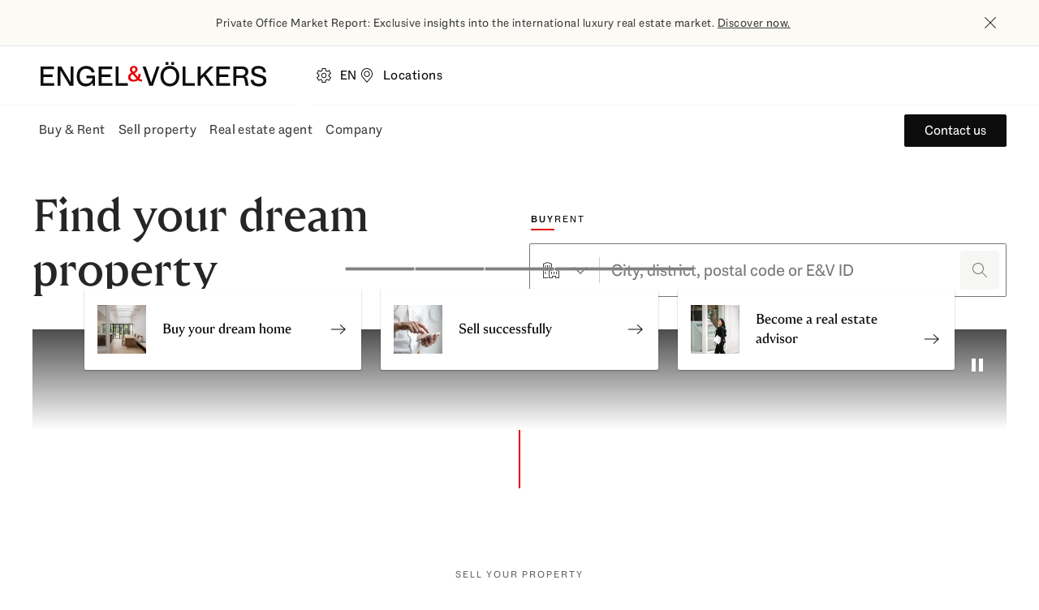

--- FILE ---
content_type: text/html; charset=utf-8
request_url: https://www.engelvoelkers.com/de/en?default
body_size: 112921
content:
<!DOCTYPE html><html lang="en"><head><meta charSet="utf-8" data-next-head=""/><link rel="alternate" href="https://www.engelvoelkers.com/gr/de" hrefLang="de-GR" data-next-head=""/><link rel="alternate" href="https://www.engelvoelkers.com/ae/en" hrefLang="en-AE" data-next-head=""/><link rel="alternate" href="https://www.engelvoelkers.com/it/en" hrefLang="en-IT" data-next-head=""/><link rel="alternate" href="https://www.engelvoelkers.com/pt/pt" hrefLang="pt-PT" data-next-head=""/><link rel="alternate" href="https://www.engelvoelkers.com/es/ca" hrefLang="ca-ES" data-next-head=""/><link rel="alternate" href="https://www.engelvoelkers.com/ad/es" hrefLang="es-AD" data-next-head=""/><link rel="alternate" href="https://www.engelvoelkers.com/de/de" hrefLang="de-DE" data-next-head=""/><link rel="alternate" href="https://www.engelvoelkers.com/ch/de" hrefLang="de-CH" data-next-head=""/><link rel="alternate" href="https://www.engelvoelkers.com/es/es" hrefLang="es-ES" data-next-head=""/><link rel="alternate" href="https://www.engelvoelkers.com/fr/en" hrefLang="en-FR" data-next-head=""/><link rel="alternate" href="https://www.engelvoelkers.com/li/en" hrefLang="en-LI" data-next-head=""/><link rel="alternate" href="https://www.engelvoelkers.com/es/en" hrefLang="en-ES" data-next-head=""/><link rel="alternate" href="https://www.engelvoelkers.com/nl/nl" hrefLang="nl-NL" data-next-head=""/><link rel="alternate" href="https://www.engelvoelkers.com/cz/en" hrefLang="en-CZ" data-next-head=""/><link rel="alternate" href="https://www.engelvoelkers.com/ae/de" hrefLang="de-AE" data-next-head=""/><link rel="alternate" href="https://www.engelvoelkers.com/fr/fr" hrefLang="fr-FR" data-next-head=""/><link rel="alternate" href="https://www.engelvoelkers.com/be/fr" hrefLang="fr-BE" data-next-head=""/><link rel="alternate" href="https://www.engelvoelkers.com/lu/en" hrefLang="en-LU" data-next-head=""/><link rel="alternate" href="https://www.engelvoelkers.com/lu/de" hrefLang="de-LU" data-next-head=""/><link rel="alternate" href="https://www.engelvoelkers.com/be/nl" hrefLang="nl-BE" data-next-head=""/><link rel="alternate" href="https://www.engelvoelkers.com/nl/en" hrefLang="en-NL" data-next-head=""/><link rel="alternate" href="https://www.engelvoelkers.com/it/it" hrefLang="it-IT" data-next-head=""/><link rel="alternate" href="https://www.engelvoelkers.com/at/de" hrefLang="de-AT" data-next-head=""/><link rel="alternate" href="https://www.engelvoelkers.com/at/en" hrefLang="en-AT" data-next-head=""/><link rel="alternate" href="https://www.engelvoelkers.com/mu/fr" hrefLang="fr-MU" data-next-head=""/><link rel="alternate" href="https://www.engelvoelkers.com/ch/en" hrefLang="en-CH" data-next-head=""/><link rel="alternate" href="https://www.engelvoelkers.com/mu/de" hrefLang="de-MU" data-next-head=""/><link rel="alternate" href="https://www.engelvoelkers.com/pt/en" hrefLang="en-PT" data-next-head=""/><link rel="alternate" href="https://www.engelvoelkers.com/be/en" hrefLang="en-BE" data-next-head=""/><link rel="alternate" href="https://www.engelvoelkers.com/gr/el" hrefLang="el-GR" data-next-head=""/><link rel="alternate" href="https://www.engelvoelkers.com/li/de" hrefLang="de-LI" data-next-head=""/><link rel="alternate" href="https://www.engelvoelkers.com/es/de" hrefLang="de-ES" data-next-head=""/><link rel="alternate" href="https://www.engelvoelkers.com/hr/de" hrefLang="de-HR" data-next-head=""/><link rel="alternate" href="https://www.engelvoelkers.com/ad/ca" hrefLang="ca-AD" data-next-head=""/><link rel="alternate" href="https://www.engelvoelkers.com/ad/en" hrefLang="en-AD" data-next-head=""/><link rel="alternate" href="https://www.engelvoelkers.com/ch/fr" hrefLang="fr-CH" data-next-head=""/><link rel="alternate" href="https://www.engelvoelkers.com/ch/it" hrefLang="it-CH" data-next-head=""/><link rel="alternate" href="https://www.engelvoelkers.com/uy/es" hrefLang="es-UY" data-next-head=""/><link rel="alternate" href="https://www.engelvoelkers.com/cl/es" hrefLang="es-CL" data-next-head=""/><link rel="alternate" href="https://www.engelvoelkers.com/cl/en" hrefLang="en-CL" data-next-head=""/><link rel="alternate" href="https://www.engelvoelkers.com/uy/en" hrefLang="en-UY" data-next-head=""/><link rel="alternate" href="https://www.engelvoelkers.com/co/es" hrefLang="es-CO" data-next-head=""/><link rel="alternate" href="https://www.engelvoelkers.com/co/en" hrefLang="en-CO" data-next-head=""/><link rel="alternate" href="https://www.engelvoelkers.com/it/de" hrefLang="de-IT" data-next-head=""/><link rel="alternate" href="https://www.engelvoelkers.com/hr/hr" hrefLang="hr-HR" data-next-head=""/><link rel="alternate" href="https://www.engelvoelkers.com/hr/en" hrefLang="en-HR" data-next-head=""/><link rel="alternate" href="https://www.engelvoelkers.com/ad/fr" hrefLang="fr-AD" data-next-head=""/><link rel="alternate" href="https://www.engelvoelkers.com/mu/en" hrefLang="en-MU" data-next-head=""/><link rel="alternate" href="https://www.engelvoelkers.com/ie/en" hrefLang="en-IE" data-next-head=""/><link rel="alternate" href="https://www.engelvoelkers.com/za/en" hrefLang="en-ZA" data-next-head=""/><link rel="alternate" href="https://www.engelvoelkers.com/lu/fr" hrefLang="fr-LU" data-next-head=""/><link rel="alternate" href="https://www.engelvoelkers.com/gr/en" hrefLang="en-GR" data-next-head=""/><link rel="alternate" href="https://www.engelvoelkers.com/pt/de" hrefLang="de-PT" data-next-head=""/><link rel="alternate" href="https://www.engelvoelkers.com/hu/en" hrefLang="en-HU" data-next-head=""/><link rel="alternate" href="https://www.engelvoelkers.com/cz/cs" hrefLang="cs-CZ" data-next-head=""/><link rel="alternate" href="https://www.engelvoelkers.com/hu/hu" hrefLang="hu-HU" data-next-head=""/><link rel="alternate" href="https://www.engelvoelkers.com/ie/de" hrefLang="de-IE" data-next-head=""/><link rel="alternate" href="https://www.engelvoelkers.com/de/en" hrefLang="en-DE" data-next-head=""/><link rel="alternate" href="https://www.engelvoelkers.com/de/en" hrefLang="x-default" data-next-head=""/><link rel="apple-touch-icon" sizes="180x180" href="https://ucarecdn.com/20367ee3-b0ec-4b47-a7a4-a9f6fe0f23e9/" data-next-head=""/><link rel="icon" type="image/png" sizes="32x32" href="https://ucarecdn.com/11642d33-556d-40ea-91fd-bb8e9a93f200/" data-next-head=""/><link rel="icon" type="image/png" sizes="16x16" href="https://ucarecdn.com/4af56219-669f-4b35-9760-d11efef10cb7/" data-next-head=""/><link rel="icon" href="https://ucarecdn.com/9b1114be-3ea4-4421-8130-4d6ce3035728/" data-next-head=""/><link rel="shortcut icon" href="https://ucarecdn.com/9b1114be-3ea4-4421-8130-4d6ce3035728/" data-next-head=""/><link rel="preconnect" href="https://fonts.engelvoelkers.com" data-next-head=""/><link rel="preload" href="https://fonts.engelvoelkers.com/EngelVoelkersHead_W_Wght.woff2" as="font" type="font/woff2" crossorigin="" data-next-head=""/><link rel="preload" href="https://fonts.engelvoelkers.com/EngelVoelkersText_W_Wght.woff2" as="font" type="font/woff2" crossorigin="" data-next-head=""/><meta name="msapplication-TileColor" content="#fffff" data-next-head=""/><meta name="theme-color" content="#ffffff" data-next-head=""/><title data-next-head="">Luxury Real Estates &amp; Properties | Engel &amp; Völkers Germany </title><meta name="description" content="Engel &amp; Völkers is one of the world&#x27;s leading service companies in providing their clients with luxury real estates, properties, yachts and boats." data-next-head=""/><meta property="og:title" content="Luxury Real Estates &amp; Properties | Engel &amp; Völkers Germany " data-next-head=""/><meta property="og:type" content="website" data-next-head=""/><meta property="og:url" content="https://www.engelvoelkers.com/de/en" data-next-head=""/><meta property="og:description" content="Engel &amp; Völkers is one of the world&#x27;s leading service companies in providing their clients with luxury real estates, properties, yachts and boats." data-next-head=""/><meta property="og:locale" content="en" data-next-head=""/><meta property="og:locale:alternate" content="de-GR" data-next-head=""/><meta property="og:locale:alternate" content="en-AE" data-next-head=""/><meta property="og:locale:alternate" content="en-IT" data-next-head=""/><meta property="og:locale:alternate" content="pt-PT" data-next-head=""/><meta property="og:locale:alternate" content="ca-ES" data-next-head=""/><meta property="og:locale:alternate" content="es-AD" data-next-head=""/><meta property="og:locale:alternate" content="de-DE" data-next-head=""/><meta property="og:locale:alternate" content="de-CH" data-next-head=""/><meta property="og:locale:alternate" content="es-ES" data-next-head=""/><meta property="og:locale:alternate" content="en-FR" data-next-head=""/><meta property="og:locale:alternate" content="en-LI" data-next-head=""/><meta property="og:locale:alternate" content="en-ES" data-next-head=""/><meta property="og:locale:alternate" content="nl-NL" data-next-head=""/><meta property="og:locale:alternate" content="en-CZ" data-next-head=""/><meta property="og:locale:alternate" content="de-AE" data-next-head=""/><meta property="og:locale:alternate" content="fr-FR" data-next-head=""/><meta property="og:locale:alternate" content="fr-BE" data-next-head=""/><meta property="og:locale:alternate" content="en-LU" data-next-head=""/><meta property="og:locale:alternate" content="de-LU" data-next-head=""/><meta property="og:locale:alternate" content="nl-BE" data-next-head=""/><meta property="og:locale:alternate" content="en-NL" data-next-head=""/><meta property="og:locale:alternate" content="it-IT" data-next-head=""/><meta property="og:locale:alternate" content="de-AT" data-next-head=""/><meta property="og:locale:alternate" content="en-AT" data-next-head=""/><meta property="og:locale:alternate" content="fr-MU" data-next-head=""/><meta property="og:locale:alternate" content="en-CH" data-next-head=""/><meta property="og:locale:alternate" content="de-MU" data-next-head=""/><meta property="og:locale:alternate" content="en-PT" data-next-head=""/><meta property="og:locale:alternate" content="en-BE" data-next-head=""/><meta property="og:locale:alternate" content="el-GR" data-next-head=""/><meta property="og:locale:alternate" content="de-LI" data-next-head=""/><meta property="og:locale:alternate" content="de-ES" data-next-head=""/><meta property="og:locale:alternate" content="de-HR" data-next-head=""/><meta property="og:locale:alternate" content="ca-AD" data-next-head=""/><meta property="og:locale:alternate" content="en-AD" data-next-head=""/><meta property="og:locale:alternate" content="fr-CH" data-next-head=""/><meta property="og:locale:alternate" content="it-CH" data-next-head=""/><meta property="og:locale:alternate" content="es-UY" data-next-head=""/><meta property="og:locale:alternate" content="es-CL" data-next-head=""/><meta property="og:locale:alternate" content="en-CL" data-next-head=""/><meta property="og:locale:alternate" content="en-UY" data-next-head=""/><meta property="og:locale:alternate" content="es-CO" data-next-head=""/><meta property="og:locale:alternate" content="en-CO" data-next-head=""/><meta property="og:locale:alternate" content="de-IT" data-next-head=""/><meta property="og:locale:alternate" content="hr-HR" data-next-head=""/><meta property="og:locale:alternate" content="en-HR" data-next-head=""/><meta property="og:locale:alternate" content="fr-AD" data-next-head=""/><meta property="og:locale:alternate" content="en-MU" data-next-head=""/><meta property="og:locale:alternate" content="en-IE" data-next-head=""/><meta property="og:locale:alternate" content="en-ZA" data-next-head=""/><meta property="og:locale:alternate" content="fr-LU" data-next-head=""/><meta property="og:locale:alternate" content="en-GR" data-next-head=""/><meta property="og:locale:alternate" content="de-PT" data-next-head=""/><meta property="og:locale:alternate" content="en-HU" data-next-head=""/><meta property="og:locale:alternate" content="cs-CZ" data-next-head=""/><meta property="og:locale:alternate" content="hu-HU" data-next-head=""/><meta property="og:locale:alternate" content="de-IE" data-next-head=""/><meta property="og:locale:alternate" content="en-DE" data-next-head=""/><meta property="og:site_name" content="Engel &amp; Völkers" data-next-head=""/><meta name="robots" content="index, follow" data-next-head=""/><link rel="canonical" href="https://www.engelvoelkers.com/de/en" data-next-head=""/><meta name="viewport" content="width=device-width, initial-scale=1.0, interactive-widget=resizes-content" data-next-head=""/><meta property="og:image" content="https://ucarecdn.com/53ee0de7-ebf5-48e0-9825-329e06a5978f/-/preview/1381x987/" data-next-head=""/><link rel="preload" as="image" imageSrcSet="https://website.engelvoelkers.com/_next/image?url=https%3A%2F%2Fa.storyblok.com%2Ff%2F209096%2F900x900%2F27c18aaf01%2Finterior-kitchen.jpg%2Fm%2F120x120&amp;w=640&amp;q=75 640w, https://website.engelvoelkers.com/_next/image?url=https%3A%2F%2Fa.storyblok.com%2Ff%2F209096%2F900x900%2F27c18aaf01%2Finterior-kitchen.jpg%2Fm%2F120x120&amp;w=750&amp;q=75 750w, https://website.engelvoelkers.com/_next/image?url=https%3A%2F%2Fa.storyblok.com%2Ff%2F209096%2F900x900%2F27c18aaf01%2Finterior-kitchen.jpg%2Fm%2F120x120&amp;w=828&amp;q=75 828w, https://website.engelvoelkers.com/_next/image?url=https%3A%2F%2Fa.storyblok.com%2Ff%2F209096%2F900x900%2F27c18aaf01%2Finterior-kitchen.jpg%2Fm%2F120x120&amp;w=1080&amp;q=75 1080w, https://website.engelvoelkers.com/_next/image?url=https%3A%2F%2Fa.storyblok.com%2Ff%2F209096%2F900x900%2F27c18aaf01%2Finterior-kitchen.jpg%2Fm%2F120x120&amp;w=1200&amp;q=75 1200w, https://website.engelvoelkers.com/_next/image?url=https%3A%2F%2Fa.storyblok.com%2Ff%2F209096%2F900x900%2F27c18aaf01%2Finterior-kitchen.jpg%2Fm%2F120x120&amp;w=1440&amp;q=75 1440w, https://website.engelvoelkers.com/_next/image?url=https%3A%2F%2Fa.storyblok.com%2Ff%2F209096%2F900x900%2F27c18aaf01%2Finterior-kitchen.jpg%2Fm%2F120x120&amp;w=1920&amp;q=75 1920w" imageSizes="100vw" data-next-head=""/><link rel="preload" as="image" imageSrcSet="https://website.engelvoelkers.com/_next/image?url=https%3A%2F%2Fa.storyblok.com%2Ff%2F209096%2F900x900%2Facd99b724e%2Fhands-with-smartphone.png%2Fm%2F120x120&amp;w=640&amp;q=75 640w, https://website.engelvoelkers.com/_next/image?url=https%3A%2F%2Fa.storyblok.com%2Ff%2F209096%2F900x900%2Facd99b724e%2Fhands-with-smartphone.png%2Fm%2F120x120&amp;w=750&amp;q=75 750w, https://website.engelvoelkers.com/_next/image?url=https%3A%2F%2Fa.storyblok.com%2Ff%2F209096%2F900x900%2Facd99b724e%2Fhands-with-smartphone.png%2Fm%2F120x120&amp;w=828&amp;q=75 828w, https://website.engelvoelkers.com/_next/image?url=https%3A%2F%2Fa.storyblok.com%2Ff%2F209096%2F900x900%2Facd99b724e%2Fhands-with-smartphone.png%2Fm%2F120x120&amp;w=1080&amp;q=75 1080w, https://website.engelvoelkers.com/_next/image?url=https%3A%2F%2Fa.storyblok.com%2Ff%2F209096%2F900x900%2Facd99b724e%2Fhands-with-smartphone.png%2Fm%2F120x120&amp;w=1200&amp;q=75 1200w, https://website.engelvoelkers.com/_next/image?url=https%3A%2F%2Fa.storyblok.com%2Ff%2F209096%2F900x900%2Facd99b724e%2Fhands-with-smartphone.png%2Fm%2F120x120&amp;w=1440&amp;q=75 1440w, https://website.engelvoelkers.com/_next/image?url=https%3A%2F%2Fa.storyblok.com%2Ff%2F209096%2F900x900%2Facd99b724e%2Fhands-with-smartphone.png%2Fm%2F120x120&amp;w=1920&amp;q=75 1920w" imageSizes="100vw" data-next-head=""/><link rel="preload" as="image" imageSrcSet="https://website.engelvoelkers.com/_next/image?url=https%3A%2F%2Fa.storyblok.com%2Ff%2F209096%2F2000x1347%2F58b678ab53%2Fengel-and-volkers-sandra-monaco-photography-945_v01_2000px.jpg%2Fm%2F120x120&amp;w=640&amp;q=75 640w, https://website.engelvoelkers.com/_next/image?url=https%3A%2F%2Fa.storyblok.com%2Ff%2F209096%2F2000x1347%2F58b678ab53%2Fengel-and-volkers-sandra-monaco-photography-945_v01_2000px.jpg%2Fm%2F120x120&amp;w=750&amp;q=75 750w, https://website.engelvoelkers.com/_next/image?url=https%3A%2F%2Fa.storyblok.com%2Ff%2F209096%2F2000x1347%2F58b678ab53%2Fengel-and-volkers-sandra-monaco-photography-945_v01_2000px.jpg%2Fm%2F120x120&amp;w=828&amp;q=75 828w, https://website.engelvoelkers.com/_next/image?url=https%3A%2F%2Fa.storyblok.com%2Ff%2F209096%2F2000x1347%2F58b678ab53%2Fengel-and-volkers-sandra-monaco-photography-945_v01_2000px.jpg%2Fm%2F120x120&amp;w=1080&amp;q=75 1080w, https://website.engelvoelkers.com/_next/image?url=https%3A%2F%2Fa.storyblok.com%2Ff%2F209096%2F2000x1347%2F58b678ab53%2Fengel-and-volkers-sandra-monaco-photography-945_v01_2000px.jpg%2Fm%2F120x120&amp;w=1200&amp;q=75 1200w, https://website.engelvoelkers.com/_next/image?url=https%3A%2F%2Fa.storyblok.com%2Ff%2F209096%2F2000x1347%2F58b678ab53%2Fengel-and-volkers-sandra-monaco-photography-945_v01_2000px.jpg%2Fm%2F120x120&amp;w=1440&amp;q=75 1440w, https://website.engelvoelkers.com/_next/image?url=https%3A%2F%2Fa.storyblok.com%2Ff%2F209096%2F2000x1347%2F58b678ab53%2Fengel-and-volkers-sandra-monaco-photography-945_v01_2000px.jpg%2Fm%2F120x120&amp;w=1920&amp;q=75 1920w" imageSizes="100vw" data-next-head=""/><link rel="preload" href="https://website.engelvoelkers.com/_next/static/css/29c12ec6dc507b04.css?dpl=dpl_BxTxZnW6qXuDGtY3nnjrmEbtz9HE" as="style"/><link rel="stylesheet" href="https://website.engelvoelkers.com/_next/static/css/29c12ec6dc507b04.css?dpl=dpl_BxTxZnW6qXuDGtY3nnjrmEbtz9HE" data-n-g=""/><noscript data-n-css=""></noscript><script defer="" nomodule="" src="https://website.engelvoelkers.com/_next/static/chunks/polyfills-42372ed130431b0a.js?dpl=dpl_BxTxZnW6qXuDGtY3nnjrmEbtz9HE"></script><script src="https://clerk.engelvoelkers.com/npm/@clerk/clerk-js@5/dist/clerk.headless.browser.js" data-clerk-js-script="true" async="" data-clerk-publishable-key="pk_live_Y2xlcmsuZW5nZWx2b2Vsa2Vycy5jb20k" data-nscript="beforeInteractive"></script><script defer="" src="https://website.engelvoelkers.com/_next/static/chunks/9026-d0bf13500f46f435.js?dpl=dpl_BxTxZnW6qXuDGtY3nnjrmEbtz9HE"></script><script defer="" src="https://website.engelvoelkers.com/_next/static/chunks/8642.fae52b5abc1a057f.js?dpl=dpl_BxTxZnW6qXuDGtY3nnjrmEbtz9HE"></script><script src="https://website.engelvoelkers.com/_next/static/chunks/webpack-640094d6ec9e0574.js?dpl=dpl_BxTxZnW6qXuDGtY3nnjrmEbtz9HE" defer=""></script><script src="https://website.engelvoelkers.com/_next/static/chunks/framework-0c35df4070223aac.js?dpl=dpl_BxTxZnW6qXuDGtY3nnjrmEbtz9HE" defer=""></script><script src="https://website.engelvoelkers.com/_next/static/chunks/main-a84a6bb9647fa104.js?dpl=dpl_BxTxZnW6qXuDGtY3nnjrmEbtz9HE" defer=""></script><script src="https://website.engelvoelkers.com/_next/static/chunks/pages/_app-af0ea758a00741ed.js?dpl=dpl_BxTxZnW6qXuDGtY3nnjrmEbtz9HE" defer=""></script><script src="https://website.engelvoelkers.com/_next/static/chunks/9240-941d8009e65cc23f.js?dpl=dpl_BxTxZnW6qXuDGtY3nnjrmEbtz9HE" defer=""></script><script src="https://website.engelvoelkers.com/_next/static/chunks/pages/%5Bcountry%5D/%5Blanguage%5D/%5B%5B...slug%5D%5D-275e9504992ac373.js?dpl=dpl_BxTxZnW6qXuDGtY3nnjrmEbtz9HE" defer=""></script><script src="https://website.engelvoelkers.com/_next/static/spearhead/_buildManifest.js?dpl=dpl_BxTxZnW6qXuDGtY3nnjrmEbtz9HE" defer=""></script><script src="https://website.engelvoelkers.com/_next/static/spearhead/_ssgManifest.js?dpl=dpl_BxTxZnW6qXuDGtY3nnjrmEbtz9HE" defer=""></script><style data-styled="" data-styled-version="6.1.19">@font-face{font-family:'Engel Voelkers Head VF App';src:url('https://fonts.engelvoelkers.com/EngelVoelkersHead_W_Wght.woff2') format('woff2');font-weight:400 700;font-display:swap;}/*!sc*/
@font-face{font-family:'Engel Voelkers Text VF App';src:url('https://fonts.engelvoelkers.com/EngelVoelkersText_W_Wght.woff2') format('woff2');font-weight:400 700;font-display:swap;}/*!sc*/
@font-face{font-family:"Fallback Georgia";src:local('Georgia Bold');size-adjust:87%;}/*!sc*/
:root{--shadow-xxl:0px 32px 24px rgb(0, 0, 0, 0.16);--shadow-xl:0px 16px 32px rgb(0, 0, 0, 0.16);--shadow-l:0px 8px 16px rgb(0, 0, 0, 0.24);--shadow-m:0px 4px 8px rgb(0, 0, 0, 0.24);--shadow-s:0px 2px 4px rgb(0, 0, 0, 0.32);--shadow-xs:0px 1px 2px rgb(0, 0, 0, 0.32);--distance-static-6xl:96px;--distance-static-5xl:72px;--distance-static-4xl:64px;--distance-static-3xl:48px;--distance-static-xxl:40px;--distance-static-xl:32px;--distance-static-l:24px;--distance-static-m:16px;--distance-static-s:12px;--distance-static-xs:8px;--distance-static-xxs:4px;--distance-static-3xs:2px;--distance-dynamic-xl:56px;--distance-dynamic-l:48px;--distance-dynamic-m:40px;--distance-dynamic-s:24px;--distance-dynamic-xs:16px;--distance-dynamic-xxs:12px;--font-family-heading:Engel Voelkers Head VF App;--font-family-text:Engel Voelkers Text VF App;--font-weight-regular:400;--font-weight-heavy:700;--font-size-static-xl:24px;--font-size-static-l:20px;--font-size-static-m:16px;--font-size-static-s:14px;--font-size-static-xs:12px;--font-size-dynamic-xl:40px;--font-size-dynamic-l:32px;--font-size-dynamic-m:28px;--font-size-dynamic-s:24px;--font-size-dynamic-xs:18px;--line-height-static-xxl:38px;--line-height-static-xl:32px;--line-height-static-l:28px;--line-height-static-m:24px;--line-height-static-s:20px;--line-height-relative-default:140%;--line-height-relative-s:130%;--line-height-dynamic-xl:48px;--line-height-dynamic-l:40px;--line-height-dynamic-m:36px;--line-height-dynamic-s:32px;--letter-spacing-default:0.03em;--letter-spacing-s:2px;--aspect-ratio-square:1;--aspect-ratio-wide-s:2/1;--aspect-ratio-wide-m:3/1;--aspect-ratio-wide-l:4/1;--aspect-ratio-teaser:3/2;--aspect-ratio-landscape:4/3;--aspect-ratio-portrait:3/4;--aspect-ratio-video:16/9;--aspect-ratio-widescreen:21/9;--border-radius-circle:50%;--border-radius-s:2px;--border-radius-m:4px;--border-radius-l:16px;--border-radius-xl:30px;--icon-size-l:92px;--icon-size-m:48px;--icon-size-s:40px;--icon-size-xs:24px;--icon-size-xxs:20px;--page-spacing-dynamic:var(--distance-static-m);--color-ev-red:#E60000;--color-guardsman-red:#C80000;--color-totem-pole:#910f05;--color-lonestar:#640A00;--color-red-white:#FBEBEB;--color-white:#FFFFFF;--color-white-10:rgb(255, 255, 255, 0.1);--color-white-20:rgb(255, 255, 255, 0.2);--color-desert-storm:#F6F6F4;--color-white-linen:#FCFAF5;--color-brown-light:#EFE8DF;--color-cod-gray:#0D0D0D;--color-cod-gray-80:rgba(13, 13, 13, .8);--color-mine-shaft:#262626;--color-tundora:#404040;--color-tundora-10:rgb(64, 64, 64, 0.1);--color-tundora-20:rgb(64, 64, 64, 0.2);--color-dove-gray:#666666;--color-gray:#767676;--color-mercury:#E5E5E5;--color-black-transparent:rgb(0, 0, 0, 0.2);--color-black-transparent-40:rgb(0, 0, 0, 0.4);--color-green-leaf:#477306;--color-green-white:#E7EDD4;--color-rock-spray:#BE4B0A;--color-early-dawn:#FFF8E8;--color-tory-blue:#0F558C;--color-catskill-white:#E8ECF4;--color-equator:#E6B96E;--color-brand:var(--color-ev-red);--color-highlight:var(--color-guardsman-red);--color-highlight-dark:var(--color-totem-pole);--color-highlight-darker:var(--color-lonestar);--color-red-light:var(--color-red-white);--color-light:var(--color-white);--color-light-10:var(--color-white-10);--color-light-20:var(--color-white-20);--color-light-shade:var(--color-desert-storm);--color-light-colored:var(--color-white-linen);--color-neutral-light:var(--color-brown-light);--color-dark-intense:var(--color-cod-gray);--color-dark-intense-80:var(--color-cod-gray-80);--color-dark-colored:var(--color-mine-shaft);--color-dark:var(--color-tundora);--color-dark-10:var(--color-tundora-10);--color-dark-20:var(--color-tundora-20);--color-dark-subdued:var(--color-dove-gray);--color-dark-lighter:var(--color-gray);--color-dark-decent:var(--color-mercury);--color-dark-transparent:var(--color-black-transparent);--color-dark-transparent-40:var(--color-black-transparent-40);--color-success:var(--color-green-leaf);--color-success-light:var(--color-green-white);--color-warning:var(--color-rock-spray);--color-warning-light:var(--color-early-dawn);--color-info:var(--color-tory-blue);--color-info-light:var(--color-catskill-white);--color-gold:var(--color-equator);--color-text-dark-intense:var(--color-dark-intense);--color-text-dark-highlight:var(--color-dark-colored);--color-text-dark:var(--color-dark);--color-text-dark-transparent:var(--color-dark-transparent);--color-text-dark-subdued:var(--color-dark-subdued);--color-text-dark-lighter:var(--color-dark-lighter);--color-text-dark-decent:var(--color-dark-decent);--color-text-light-grubby:var(--color-light-shade);--color-text-light:var(--color-light);--color-text-highlight:var(--color-highlight);--color-surface-dark-intense:var(--color-dark-intense);--color-surface-dark-highlight:var(--color-dark-colored);--color-surface-dark:var(--color-dark);--color-surface-dark-subdued:var(--color-dark-subdued);--color-surface-dark-lighter:var(--color-dark-lighter);--color-surface-dark-decent:var(--color-dark-decent);--color-surface-dark-transparent:var(--color-dark-transparent);--color-surface-dark-transparent-40:var(--color-dark-transparent-40);--color-surface-light:var(--color-light);--color-surface-light-grubby:var(--color-light-shade);--color-surface-colored:var(--color-light-colored);--color-surface-red:var(--color-highlight);--color-surface-red-dark:var(--color-highlight-dark);--color-surface-red-darker:var(--color-highlight-darker);--color-stroke-dark-intense:var(--color-dark-intense);--color-stroke-dark:var(--color-dark);--color-stroke-dark-subdued:var(--color-dark-subdued);--color-stroke-dark-lighter:var(--color-dark-lighter);--color-stroke-dark-transparent:var(--color-dark-transparent);--color-stroke-dark-decent:var(--color-dark-decent);--color-stroke-light:var(--color-light-shade);--color-stroke-colored:var(--color-light-colored);--color-stroke-brand:var(--color-brand);--color-stroke-highlight:var(--color-highlight);--color-focus-dark:var(--color-dark-subdued);--color-focus-light:var(--color-dark-decent);--color-badge-surface-new:var(--color-success);--color-badge-text-open:var(--color-success);--color-badge-surface-open:var(--color-success-light);--color-badge-closed-text:var(--color-highlight-darker);--color-badge-surface-sold:var(--color-highlight-darker);--color-badge-surface-featured:var(--color-warning);--color-badge-surface-commercial:var(--color-neutral-light);--color-badge-surface-residential:var(--color-dark-decent);--color-badge-surface-closed:var(--color-dark-decent);--color-text-dark:var(--color-dark);--color-text-dark-subdued:var(--color-dark-subdued);--color-text-light:var(--color-light);--color-surface-light:var(--color-light);--color-surface-light-subdued:var(--color-light-shade);--color-surface-light-highlight:var(--color-light-colored);--color-surface-dark-secondary:var(--color-dark-subdued);--color-surface-dark-tertiary:var(--color-dark-lighter);--color-surface-dark-highlight:var(--color-dark-colored);--color-surface-dark-transparent-80:var(--color-dark-intense-80);--color-surface-dark-decent:var(--color-dark-decent);--color-surface-info:var(--color-info-light);--color-tooltip-background:var(--color-dark);--color-separator-light:var(--color-light-shade);--color-separator-light-secondary:var(--color-dark-decent);--color-separator-light-highlight:var(--color-light-colored);--color-separator-dark:var(--color-dark-subdued);--color-separator-dark-lighter:var(--color-dark-lighter);--color-separator-dark-transparent:var(--color-dark-transparent);--color-separator-dark-transparent-secondary:var(--color-dark-20);--color-overlay-background:var(--color-dark-transparent);--color-overlay-dark-transparent-40:var(--color-dark-transparent-40);--color-cta-bg:var(--color-highlight);--color-cta-text:var(--color-light);--color-cta-border-focus:var(--color-highlight-darker);--color-cta-hover:var(--color-highlight-dark);--color-cta-active:var(--color-highlight-darker);--color-interaction-disabled-bg:var(--color-light-shade);--color-interaction-disabled-text:var(--color-dark-lighter);--color-interaction-bg:var(--color-dark-intense);--color-interaction-text:var(--color-light);--color-interaction-hover:var(--color-dark);--color-interaction-border-focus:var(--color-dark-subdued);--color-interaction-active:var(--color-dark-subdued);--color-interaction-inverted-bg:var(--color-light);--color-interaction-inverted-text:var(--color-dark-intense);--color-interaction-inverted-border-focus:var(--color-dark-decent);--color-interaction-inverted-hover:var(--color-light-shade);--color-interaction-inverted-active:var(--color-dark-decent);--color-outlined-button-bg:transparent;--color-outlined-button-border:var(--color-dark-intense);--color-outlined-button-text:var(--color-dark-intense);--color-outlined-button-border-focus:var(--color-dark-subdued);--color-outlined-button-hover:var(--color-dark);--color-outlined-button-text-hover:var(--color-light);--color-outlined-button-active:var(--color-dark-subdued);--color-outlined-button-text-active:var(--color-light);--color-outlined-button-inverted-bg:transparent;--color-outlined-button-inverted-border:var(--color-light);--color-outlined-button-inverted-text:var(--color-light);--color-outlined-button-inverted-border-focus:var(--color-dark-decent);--color-outlined-button-inverted-hover:var(--color-light-shade);--color-outlined-button-inverted-text-hover:var(--color-dark-intense);--color-outlined-button-inverted-active:var(--color-dark-decent);--color-outlined-button-inverted-text-active:var(--color-dark);--color-transparent-icon-button-bg:transparent;--color-transparent-icon-button-text:var(--color-dark-intense);--color-transparent-icon-button-bg-focus:var(--color-light);--color-transparent-icon-button-bg-hover:var(--color-light-shade);--color-transparent-icon-button-bg-active:var(--color-dark-decent);--color-transparent-icon-button-alt-bg:transparent;--color-transparent-icon-button-alt-text:var(--color-dark-intense);--color-transparent-icon-button-alt-bg-hover:var(--color-dark-10);--color-transparent-icon-button-alt-bg-active:var(--color-dark-20);--color-transparent-icon-button-alt-inverted-bg:transparent;--color-transparent-icon-button-alt-inverted-text:var(--color-light);--color-transparent-icon-button-alt-inverted-bg-hover:var(--color-light-10);--color-transparent-icon-button-alt-inverted-bg-active:var(--color-light-20);--color-transparent-icon-button-hover:var(--color-dark-10);--color-transparent-icon-button-active:var(--color-dark-20);--color-logo-primary:var(--color-dark-intense);--color-logo-secondary:var(--color-brand);--color-logo-tertiary:var(--color-dark-subdued);--color-logo-hover:var(--color-light-shade);--color-logo-active:var(--color-dark-decent);--color-logo-focus:var(--color-dark-decent);--color-link-pimary:var(--color-dark-intense);--color-link-pimary-hover:var(--color-dark);--color-link-pimary-active:var(--color-dark-subdued);--color-link-pimary-focus:var(--color-dark-subdued);--color-link-secondary:var(--color-light);--color-link-secondary-hover:var(--color-light-shade);--color-link-secondary-active:var(--color-dark-decent);--color-navigation-link-text:var(--color-dark-intense);--color-navigation-link-border-focus:var(--color-dark-decent);--color-navigation-link-hover:var(--color-light-shade);--color-navigation-link-text-hover:var(--color-dark-intense);--color-navigation-link-active:var(--color-dark-decent);--color-navigation-link-text-active:var(--color-dark-subdued);--color-indicator:var(--color-brand);--color-social-icon-idle:var(--color-dark-intense);--color-social-icon-idle-text:var(--color-light);--color-social-icon-focus:var(--color-dark-intense);--color-social-icon-focus-border:var(--color-dark-subdued);--color-input-placeholder:var(--color-dark-lighter);--color-input-label:var(--color-dark-subdued);--color-input-required:var(--color-highlight);--color-input-border-idle:var(--color-dark-lighter);--color-input-border-focus:var(--color-dark-subdued);--color-input-border-hover:var(--color-dark);--color-input-border-error:var(--color-highlight);--color-input-text:var(--color-dark);--color-input-text-error:var(--color-highlight);--color-input-text-enabled:var(--color-light);--color-input-text-disabled:var(--color-light-shade);--color-input-text-disabled-border:var(--color-dark-lighter);--color-input-text-disabled-icon:var(--color-dark-lighter);--color-dropdown-listBox:var(--color-dark-decent);--color-dropdown-popover:var(--color-light);--color-checkbox-bg:var(--color-light);--color-checkbox-idle:var(--color-dark-lighter);--color-checkbox-checked:var(--color-dark-intense);--color-checkbox-hover:var(--color-dark);--color-checkbox-active:var(--color-dark-subdued);--color-checkbox-disabled:var(--color-dark-lighter);--color-checkbox-focus:var(--color-dark-lighter);--color-checkbox-required:var(--color-highlight);--color-radio-border-idle:var(--color-dark-lighter);--color-radio-background-idle:var(--color-light);--color-radio-border-hover:var(--color-dark);--color-radio-border-checked:var(--color-dark-intense);--color-radio-border-focus:var(--color-dark);--color-radio-checked:var(--color-dark-intense);--color-radio-checked-hover:var(--color-dark);--color-radio-disabled:var(--color-dark-lighter);--color-radio-label-idle:var(--color-dark);--color-radio-label-disabled:var(--color-dark-lighter);--color-newsletter-bg:var(--color-light-colored);--color-accordion-border-focus:var(--color-dark-decent);--color-accordion-hover:var(--color-surface-light-subdued);--color-accordion-press:var(--color-dark-decent);--color-accordion-copy-text:var(--color-dark);--color-testimonials-filled-star:var(--color-gold);--color-testimonials-empty-star:var(--color-dark-decent);--color-testimonials-main:var(--color-dark-colored);--color-testimonials-secondary:var(--color-dark-subdued);--color-testimonials-placeholder-0:var(--color-success);--color-testimonials-placeholder-1:var(--color-info);--color-testimonials-placeholder-2:var(--color-highlight-darker);--color-process-decoration:var(--color-dark-lighter);--color-focus-dark:var(--color-dark-subdued);--color-focus-light:var(--color-dark-decent);--color-badge-new:var(--color-success);--color-badge-featured:var(--color-warning);--color-badge-sold:var(--color-highlight-darker);--color-badge-residential:var(--color-dark-decent);--color-badge-commercial:var(--color-neutral-light);--color-badge-open:var(--color-success-light);--color-badge-open-text:var(--color-success);--color-badge-closed:var(--color-dark-decent);--color-badge-closed-text:var(--color-highlight-darker);--color-badge-self-employed:var(--color-dark-decent);--color-badge-department:var(--color-light-shade);--color-text-radio-checked:var(--color-brand);--color-text-radio-idle:var(--color-dark-intense);--color-text-radio-hover:var(--color-dark);--color-text-radio-active:var(--color-dark-subdued);--color-text-radio-disabled:var(--color-dark-lighter);--color-searchinput-placeholder:var(--color-dark-lighter);--color-searchinput-result-hover:var(--color-dark-decent);--color-searchinput-caret:var(--color-highlight);--color-searchinput-divider:var(--color-dark-transparent);--color-tile-radio-border-idle:var(--color-dark-lighter);--color-tile-radio-border-hover:var(--color-dark);--color-tile-radio-border-checked:var(--color-dark-subdued);--color-tile-radio-background-active:var(--color-light-shade);--color-tile-radio-text:var(--color-dark-colored);--color-phoneinput-text:var(--color-dark);--color-phoneinput-border:var(--color-dark-lighter);--color-phoneinput-background:var(--color-light);--color-phoneinput-dropdown-active:var(--color-dark-decent);--color-phoneinput-dropdown-hover:var(--color-light-shade);--color-phoneinput-arrow:var(--color-dark-intense);--color-alert-success:var(--color-success-light);--color-alert-warning:var(--color-warning-light);--color-alert-error:var(--color-red-light);--color-alert-info:var(--color-info-light);--color-alert-icon-success:var(--color-success);--color-alert-icon-warning:var(--color-warning);--color-alert-icon-error:var(--color-highlight);--color-alert-icon-info:var(--color-info);--color-campaign-banner-icon-info:var(--color-info);--color-image-gallery-item-hover:var(--color-dark-transparent);--color-fileupload-filesize:var(--color-dark-lighter);--vertical-dark-to-transparent-gradient:linear-gradient( 180deg,rgba(0,0,0,0.15) 0%,rgba(0,0,0,0) 20% );--color-progressbar-container:rgba(255,253,253,0.4);--color-progressbar-container-border:rgba(0,0,0,0.2);--color-progressbar-indicator:#FFFDFD;--max-width-xl:896px;--max-width-l:664px;--max-width-m:545px;--max-width-s:464px;--max-width-xs:396px;--zindex-s:0;--zindex-m:1;--zindex-l:2;--zindex-xl:3;--zindex-xxl:4;--max-width-page:1920px;--text-underline-offset:0.2em;--header-height-tablet:135px;}/*!sc*/
@media screen and (min-width: 600px){:root{--distance-dynamic-xl:72px;}}/*!sc*/
@media screen and (min-width: 600px){:root{--distance-dynamic-l:56px;}}/*!sc*/
@media screen and (min-width: 600px){:root{--distance-dynamic-m:48px;}}/*!sc*/
@media screen and (min-width: 600px){:root{--distance-dynamic-s:28px;}}/*!sc*/
@media screen and (min-width: 600px){:root{--distance-dynamic-xs:20px;}}/*!sc*/
@media screen and (min-width: 600px){:root{--distance-dynamic-xxs:16px;}}/*!sc*/
@media screen and (min-width: 600px){:root{--font-size-dynamic-xl:56px;}}/*!sc*/
@media screen and (min-width: 600px){:root{--font-size-dynamic-l:40px;}}/*!sc*/
@media screen and (min-width: 600px){:root{--font-size-dynamic-m:32px;}}/*!sc*/
@media screen and (min-width: 600px){:root{--font-size-dynamic-s:28px;}}/*!sc*/
@media screen and (min-width: 600px){:root{--font-size-dynamic-xs:20px;}}/*!sc*/
@media screen and (min-width: 600px){:root{--line-height-dynamic-xl:67px;}}/*!sc*/
@media screen and (min-width: 600px){:root{--line-height-dynamic-l:48px;}}/*!sc*/
@media screen and (min-width: 600px){:root{--line-height-dynamic-m:40px;}}/*!sc*/
@media screen and (min-width: 600px){:root{--line-height-dynamic-s:36px;}}/*!sc*/
@media screen and (min-width: 600px){:root{--page-spacing-dynamic:var(--distance-static-xxl);}}/*!sc*/
html,body{-webkit-text-size-adjust:100%;}/*!sc*/
body{margin:0;padding:0;font-family:var(--font-family-text),Arial,Helvetica,sans-serif;font-weight:var(--font-weight-regular);-webkit-font-smoothing:antialiased;-moz-osx-font-smoothing:grayscale;letter-spacing:var(--letter-spacing-default);color:var(--color-text-dark);}/*!sc*/
button,input,select,textarea{font-family:var(--font-family-text),Arial,Helvetica,sans-serif;}/*!sc*/
data-styled.g1[id="sc-global-gxWzNY1"]{content:"sc-global-gxWzNY1,"}/*!sc*/
.dOrYXD{margin:0;color:currentColor;font-weight:var(--font-weight-regular);font-style:normal;font-size:var(--font-size-static-xs);line-height:var(--line-height-static-s);}/*!sc*/
.dhLxKB{margin:0;color:currentColor;font-weight:var(--font-weight-regular);font-style:normal;font-size:var(--font-size-dynamic-xs);line-height:var(--line-height-static-xl);}/*!sc*/
.dbYkBm{margin:0;color:currentColor;font-weight:var(--font-weight-regular);font-style:normal;font-size:var(--font-size-static-m);line-height:var(--line-height-static-l);}/*!sc*/
.lebNHZ{margin:0;color:currentColor;font-weight:var(--font-weight-regular);font-style:normal;font-size:var(--font-size-static-s);line-height:var(--line-height-static-m);}/*!sc*/
data-styled.g2[id="sc-a6171813-0"]{content:"dOrYXD,dhLxKB,dbYkBm,lebNHZ,"}/*!sc*/
.cvhBfI{margin:0;font-family:var(--font-family-heading),Georgia,'Times New Roman',Times,serif;font-weight:var(--font-weight-heavy);letter-spacing:normal;color:var(--color-text-dark-highlight);font-size:var(--font-size-dynamic-xl);line-height:var(--line-height-dynamic-xl);}/*!sc*/
.kjWjLc{margin:0;font-family:var(--font-family-heading),Georgia,'Times New Roman',Times,serif;font-weight:var(--font-weight-heavy);letter-spacing:normal;color:var(--color-text-dark-highlight);font-size:var(--font-size-static-m);line-height:var(--line-height-static-m);}/*!sc*/
.dFCwns{margin:0;font-family:var(--font-family-heading),Georgia,'Times New Roman',Times,serif;font-weight:var(--font-weight-heavy);letter-spacing:normal;color:var(--color-text-dark-highlight);font-size:var(--font-size-dynamic-l);line-height:var(--line-height-dynamic-l);}/*!sc*/
.bhoLs{margin:0;font-family:var(--font-family-heading),Georgia,'Times New Roman',Times,serif;font-weight:var(--font-weight-heavy);letter-spacing:normal;color:var(--color-text-dark-highlight);font-size:var(--font-size-dynamic-s);line-height:var(--line-height-dynamic-s);}/*!sc*/
.bWGGjI{margin:0;font-family:var(--font-family-heading),Georgia,'Times New Roman',Times,serif;font-weight:var(--font-weight-heavy);letter-spacing:normal;color:var(--color-text-dark-highlight);font-size:var(--font-size-dynamic-m);line-height:var(--line-height-dynamic-m);}/*!sc*/
.fYUJtk{margin:0;font-family:var(--font-family-heading),Georgia,'Times New Roman',Times,serif;font-weight:var(--font-weight-heavy);letter-spacing:normal;color:var(--color-text-dark-highlight);font-size:var(--font-size-static-l);line-height:var(--line-height-static-l);}/*!sc*/
data-styled.g3[id="sc-6bbf82e1-0"]{content:"cvhBfI,kjWjLc,dFCwns,bhoLs,bWGGjI,fYUJtk,"}/*!sc*/
.jIYNhk{box-sizing:border-box;position:relative;display:inline-grid;grid-auto-flow:column;gap:var(--distance-static-xs);align-items:center;justify-content:center;border:0;font-family:var(--font-family-text),Arial,Helvetica,sans-serif;font-size:var(--font-size-static-m);line-height:var(--line-height-static-m);text-decoration:none;cursor:pointer;padding:var(--distance-static-xs) 0;padding:0;color:var(--color-link-pimary);}/*!sc*/
.jIYNhk:focus{outline:0;}/*!sc*/
@media (hover:hover){.jIYNhk:hover:not(:disabled){text-decoration:underline;text-underline-offset:var(--text-underline-offset);}}/*!sc*/
.jIYNhk:focus{outline:0;}/*!sc*/
.jIYNhk:focus-visible{outline:0;}/*!sc*/
.jIYNhk:focus-visible::after{content:'';position:absolute;top:calc(var(--distance-static-xxs) * -1);right:calc(var(--distance-static-xxs) * -1);bottom:calc(var(--distance-static-xxs) * -1);left:calc(var(--distance-static-xxs) * -1);border:var(--distance-static-3xs) solid var(--color-focus-dark);border-radius:var(--border-radius-m);pointer-events:none;}/*!sc*/
@media (hover:hover){.jIYNhk:hover{color:var(--color-link-pimary-hover);}}/*!sc*/
.jIYNhk:active{color:var(--color-link-pimary-active);}/*!sc*/
.jIYNhk:disabled{color:var(--color-interaction-disabled-text);}/*!sc*/
.dJyloE{box-sizing:border-box;position:relative;display:inline-grid;grid-auto-flow:column;gap:var(--distance-static-xs);align-items:center;justify-content:center;border:0;font-family:var(--font-family-text),Arial,Helvetica,sans-serif;font-size:var(--font-size-static-m);line-height:var(--line-height-static-m);text-decoration:none;cursor:pointer;padding:var(--distance-static-xs) 0;color:var(--color-link-pimary);}/*!sc*/
.dJyloE:focus{outline:0;}/*!sc*/
@media (hover:hover){.dJyloE:hover:not(:disabled){text-decoration:underline;text-underline-offset:var(--text-underline-offset);}}/*!sc*/
.dJyloE:focus{outline:0;}/*!sc*/
.dJyloE:focus-visible{outline:0;}/*!sc*/
.dJyloE:focus-visible::after{content:'';position:absolute;top:calc(var(--distance-static-xxs) * -1);right:calc(var(--distance-static-xxs) * -1);bottom:calc(var(--distance-static-xxs) * -1);left:calc(var(--distance-static-xxs) * -1);border:var(--distance-static-3xs) solid var(--color-focus-dark);border-radius:var(--border-radius-m);pointer-events:none;}/*!sc*/
@media (hover:hover){.dJyloE:hover{color:var(--color-link-pimary-hover);}}/*!sc*/
.dJyloE:active{color:var(--color-link-pimary-active);}/*!sc*/
.dJyloE:disabled{color:var(--color-interaction-disabled-text);}/*!sc*/
.fHMxwz{box-sizing:border-box;position:relative;display:inline-grid;grid-auto-flow:column;gap:var(--distance-static-xs);align-items:center;justify-content:center;border:0;font-family:var(--font-family-text),Arial,Helvetica,sans-serif;font-size:var(--font-size-static-m);line-height:var(--line-height-static-m);text-decoration:none;cursor:pointer;background:0;padding:var(--distance-static-s) 0;color:var(--color-link-pimary);}/*!sc*/
.fHMxwz:focus{outline:0;}/*!sc*/
@media (hover:hover){.fHMxwz:hover:not(:disabled){text-decoration:underline;text-underline-offset:var(--text-underline-offset);}}/*!sc*/
.fHMxwz:focus{outline:0;}/*!sc*/
.fHMxwz:focus-visible{outline:0;}/*!sc*/
.fHMxwz:focus-visible::after{content:'';position:absolute;top:calc(var(--distance-static-xxs) * -1);right:calc(var(--distance-static-xxs) * -1);bottom:calc(var(--distance-static-xxs) * -1);left:calc(var(--distance-static-xxs) * -1);border:var(--distance-static-3xs) solid var(--color-focus-dark);border-radius:var(--border-radius-m);pointer-events:none;}/*!sc*/
@media (hover:hover){.fHMxwz:hover{color:var(--color-link-pimary-hover);}}/*!sc*/
.fHMxwz:active{color:var(--color-link-pimary-active);}/*!sc*/
.fHMxwz:disabled{color:var(--color-interaction-disabled-text);}/*!sc*/
data-styled.g8[id="sc-d023a6e-0"]{content:"jIYNhk,dJyloE,fHMxwz,"}/*!sc*/
.fShVTM p{margin:0;color:currentColor;font-size:var(--font-size-static-m);line-height:var(--line-height-static-l);margin-top:var(--distance-static-l);}/*!sc*/
.fShVTM p:first-child{margin-top:0;}/*!sc*/
.fShVTM h1,.fShVTM h2,.fShVTM h3,.fShVTM h4,.fShVTM h5{margin:0;font-family:var(--font-family-heading),Georgia,'Times New Roman',Times,serif;font-weight:var(--font-weight-heavy);letter-spacing:normal;color:var(--color-text-dark-highlight);}/*!sc*/
.fShVTM h1 +p,.fShVTM h2 +p,.fShVTM h3 +p,.fShVTM h4 +p,.fShVTM h5 +p{margin-top:var(--distance-static-l);}/*!sc*/
.fShVTM h1:first-child,.fShVTM h2:first-child,.fShVTM h3:first-child,.fShVTM h4:first-child,.fShVTM h5:first-child{margin-top:0;}/*!sc*/
.fShVTM h1{font-size:var(--font-size-dynamic-l);line-height:var(--line-height-dynamic-l);margin-top:var(--distance-dynamic-l);}/*!sc*/
.fShVTM h2{font-size:var(--font-size-dynamic-m);line-height:var(--line-height-dynamic-m);margin-top:var(--distance-dynamic-l);}/*!sc*/
.fShVTM h3{font-size:var(--font-size-dynamic-s);line-height:var(--line-height-dynamic-s);margin-top:var(--distance-dynamic-m);}/*!sc*/
.fShVTM h4{font-size:var(--font-size-static-l);line-height:var(--line-height-static-l);margin-top:var(--distance-dynamic-s);}/*!sc*/
.fShVTM h5{font-size:var(--font-size-static-m);line-height:var(--line-height-static-m);margin-top:var(--distance-dynamic-s);}/*!sc*/
.fShVTM ul,.fShVTM ol{margin:var(--distance-static-l) 0 0;padding:0 0 0 var(--distance-static-xxl);}/*!sc*/
.fShVTM li{margin-top:var(--distance-static-s);}/*!sc*/
.fShVTM ul{list-style:none;padding-left:var(--distance-static-xs);}/*!sc*/
.fShVTM ul li{position:relative;padding-left:20px;}/*!sc*/
.fShVTM ul li::before{position:absolute;top:10px;left:1px;content:'';width:6px;height:6px;transform:rotate(-45deg);background:var(--color-text-dark);}/*!sc*/
.fShVTM a{position:relative;font-size:inherit;line-height:inherit;text-decoration:underline;text-underline-offset:var(--text-underline-offset);color:currentColor;appearance:none;}/*!sc*/
.fShVTM a:focus{outline:0;}/*!sc*/
.fShVTM a:focus-visible{outline:0;}/*!sc*/
.fShVTM a:focus-visible::after{content:'';position:absolute;top:calc(var(--distance-static-xxs) * -1);right:calc(var(--distance-static-xxs) * -1);bottom:calc(var(--distance-static-xxs) * -1);left:calc(var(--distance-static-xxs) * -1);border:var(--distance-static-3xs) solid var(--color-focus-dark);border-radius:var(--border-radius-m);pointer-events:none;}/*!sc*/
@media (hover:hover){.fShVTM a:hover{text-decoration:none;}}/*!sc*/
data-styled.g9[id="sc-30f11e30-0"]{content:"fShVTM,"}/*!sc*/
.bBwnYb{margin:0 auto;padding-right:var(--distance-static-m);padding-left:var(--distance-static-m);padding-top:var(--distance-dynamic-s);padding-bottom:var(--distance-dynamic-xl);}/*!sc*/
@media screen and (min-width: 600px){.bBwnYb{padding-left:var(--distance-static-xxl);padding-right:var(--distance-static-xxl);}}/*!sc*/
@media screen and (min-width: 905px){.bBwnYb{max-width:1160px;min-width:825px;}}/*!sc*/
@media screen and (min-width: 1240px){.bBwnYb{max-width:1360px;min-width:1160px;}}/*!sc*/
.fDUVFm{margin:0 auto;padding-right:var(--distance-static-m);padding-left:var(--distance-static-m);padding-top:var(--distance-dynamic-s);padding-bottom:var(--distance-dynamic-xl);}/*!sc*/
@media screen and (min-width: 600px){.fDUVFm{padding-left:var(--distance-static-xxl);padding-right:var(--distance-static-xxl);}}/*!sc*/
@media screen and (min-width: 905px){.fDUVFm{max-width:685px;}}/*!sc*/
@media screen and (min-width: 1240px){.fDUVFm{max-width:1128px;min-width:928px;}}/*!sc*/
.iNNORd{margin:0 auto;padding-right:var(--distance-static-m);padding-left:var(--distance-static-m);padding-top:var(--distance-dynamic-s);padding-bottom:var(--distance-dynamic-xl);}/*!sc*/
@media screen and (min-width: 600px){.iNNORd{padding-left:var(--distance-static-xxl);padding-right:var(--distance-static-xxl);}}/*!sc*/
@media screen and (min-width: 905px){.iNNORd{max-width:685px;}}/*!sc*/
@media screen and (min-width: 1240px){.iNNORd{max-width:896px;min-width:696px;}}/*!sc*/
.cYOIlM{margin:0 auto;padding-right:var(--distance-static-m);padding-left:var(--distance-static-m);padding-top:var(--distance-dynamic-s);padding-bottom:var(--distance-dynamic-xl);}/*!sc*/
@media screen and (min-width: 600px){.cYOIlM{padding-left:var(--distance-static-xxl);padding-right:var(--distance-static-xxl);}}/*!sc*/
@media screen and (min-width: 905px){.cYOIlM{max-width:1160px;min-width:825px;}}/*!sc*/
@media screen and (min-width: 1240px){.cYOIlM{max-width:1128px;min-width:928px;}}/*!sc*/
.dGMabg{margin:0 auto;padding-right:var(--distance-static-m);padding-left:var(--distance-static-m);padding-top:var(--distance-dynamic-s);padding-bottom:var(--distance-dynamic-xl);}/*!sc*/
@media screen and (min-width: 600px){.dGMabg{padding-left:var(--distance-static-xxl);padding-right:var(--distance-static-xxl);}}/*!sc*/
@media screen and (min-width: 905px){.dGMabg{max-width:525px;}}/*!sc*/
@media screen and (min-width: 1240px){.dGMabg{max-width:664px;min-width:464px;}}/*!sc*/
data-styled.g10[id="sc-53e82658-0"]{content:"bBwnYb,fDUVFm,iNNORd,cYOIlM,dGMabg,"}/*!sc*/
.eMYXir{margin-bottom:var(--distance-dynamic-m);padding-top:var(--distance-dynamic-l);background-color:var(--color-surface-light-highlight);}/*!sc*/
data-styled.g11[id="sc-53e82658-1"]{content:"eMYXir,"}/*!sc*/
.jYCsBD{margin:0;font-size:var(--font-size-static-xs);line-height:var(--line-height-static-s);letter-spacing:var(--letter-spacing-s);font-weight:var(--font-weight-regular);text-transform:uppercase;color:var(--color-text-dark-subdued);}/*!sc*/
data-styled.g29[id="sc-110d927d-0"]{content:"jYCsBD,"}/*!sc*/
.lnBgem{padding-bottom:var(--distance-dynamic-xl);padding-top:var(--distance-static-l);}/*!sc*/
data-styled.g30[id="sc-4733e42b-0"]{content:"lnBgem,"}/*!sc*/
.bjgmPP{--animated-height:var(--distance-static-5xl);}/*!sc*/
@media screen and (min-width: 600px){.bjgmPP{text-align:center;}}/*!sc*/
@media screen and (min-width: 600px){.bjgmPP::before{display:block;content:'';margin:0 auto var(--distance-static-6xl);width:2px;height:var(--animated-height);background-color:var(--color-brand);}}/*!sc*/
.kqktWi{--animated-height:var(--distance-static-5xl);}/*!sc*/
@media screen and (min-width: 600px){.kqktWi{text-align:center;}}/*!sc*/
data-styled.g31[id="sc-4733e42b-1"]{content:"bjgmPP,kqktWi,"}/*!sc*/
.cWxYeL{margin-bottom:var(--distance-static-xxl);}/*!sc*/
.cWxYeL .sc-4733e42b-1{padding-top:0;}/*!sc*/
@media screen and (min-width: 600px){.cWxYeL{margin:0 auto var(--distance-static-3xl);}}/*!sc*/
@media screen and (min-width: 905px){.cWxYeL{max-width:var(--max-width-l);}}/*!sc*/
@media screen and (min-width: 1440px){.cWxYeL{max-width:var(--max-width-xl);}}/*!sc*/
data-styled.g32[id="sc-4733e42b-2"]{content:"cWxYeL,"}/*!sc*/
.dnkQTZ{position:relative;padding-left:var(--distance-dynamic-xs);}/*!sc*/
.dnkQTZ:after{position:absolute;top:0;left:0;bottom:0;content:'';width:var(--distance-static-3xs);background-color:var(--color-brand);}/*!sc*/
@media screen and (min-width: 600px){.dnkQTZ{padding-left:0;}.dnkQTZ:after{display:none;}}/*!sc*/
data-styled.g33[id="sc-4733e42b-3"]{content:"dnkQTZ,"}/*!sc*/
.igUvFH{margin-bottom:var(--distance-static-s);}/*!sc*/
data-styled.g34[id="sc-4733e42b-4"]{content:"igUvFH,"}/*!sc*/
.kxbUoj{margin-bottom:var(--distance-static-l);color:currentColor;}/*!sc*/
.gZttSV{color:currentColor;}/*!sc*/
data-styled.g35[id="sc-4733e42b-5"]{content:"kxbUoj,gZttSV,"}/*!sc*/
.cueftA{color:currentColor;}/*!sc*/
data-styled.g36[id="sc-4733e42b-6"]{content:"cueftA,"}/*!sc*/
.efBHzr{display:block;transition:background-color 0.2s cubic-bezier(0.3,0.2,0.2,0.8);background-color:var(--color-surface-light-subdued);}/*!sc*/
data-styled.g39[id="sc-3c61ec92-0"]{content:"efBHzr,"}/*!sc*/
.cArWDe{display:block;transition:opacity 0.2s cubic-bezier(0.3,0.2,0.2,0.8);opacity:0;}/*!sc*/
.cArWDe img{display:block;width:100%;height:auto;}/*!sc*/
data-styled.g40[id="sc-3c61ec92-1"]{content:"cArWDe,"}/*!sc*/
.hVJRSv{display:block;}/*!sc*/
.hVJRSv img{display:block;width:100%;height:auto;}/*!sc*/
data-styled.g41[id="sc-3c61ec92-2"]{content:"hVJRSv,"}/*!sc*/
.hXJxDV{position:absolute;margin:0 -1px -1px 0;border:0;padding:0;width:1px;height:1px;clip:rect(0,0,0,0);clip-path:inset(50%);overflow:hidden;white-space:nowrap;}/*!sc*/
data-styled.g61[id="sc-ca58b127-0"]{content:"hXJxDV,"}/*!sc*/
.knXWog{flex-shrink:0;box-sizing:border-box;position:relative;display:flex;justify-content:center;align-items:center;border:0;padding:0;cursor:pointer;width:var(--icon-size-s);height:var(--icon-size-s);border-radius:var(--border-radius-m);background:var(--color-transparent-icon-button-bg);color:var(--color-transparent-icon-button-text);}/*!sc*/
.knXWog:focus{outline:0;}/*!sc*/
.knXWog:focus-visible{outline:0;}/*!sc*/
.knXWog:focus-visible::after{content:'';position:absolute;top:calc(var(--distance-static-xxs) * -1);right:calc(var(--distance-static-xxs) * -1);bottom:calc(var(--distance-static-xxs) * -1);left:calc(var(--distance-static-xxs) * -1);border:var(--distance-static-3xs) solid var(--color-focus-dark);border-radius:var(--border-radius-m);pointer-events:none;}/*!sc*/
.knXWog:focus-visible{background:var(--color-transparent-icon-button-bg-focus);}/*!sc*/
@media (hover:hover){.knXWog:hover{background:var(--color-transparent-icon-button-bg-hover);}}/*!sc*/
.knXWog:active{background:var(--color-transparent-icon-button-bg-active);}/*!sc*/
.knXWog:disabled{background:transparent;color:var(--color-interaction-disabled-text);box-shadow:none;}/*!sc*/
.knXWog:focus-visible::after{border-radius:var(--border-radius-m);}/*!sc*/
.izFjfH{flex-shrink:0;box-sizing:border-box;position:relative;display:flex;justify-content:center;align-items:center;border:0;padding:0;cursor:pointer;width:var(--icon-size-m);height:var(--icon-size-m);border-radius:var(--border-radius-m);background:var(--color-cta-bg);color:var(--color-interaction-text);}/*!sc*/
.izFjfH:focus{outline:0;}/*!sc*/
.izFjfH:focus-visible{outline:0;}/*!sc*/
.izFjfH:focus-visible::after{content:'';position:absolute;top:calc(var(--distance-static-xxs) * -1);right:calc(var(--distance-static-xxs) * -1);bottom:calc(var(--distance-static-xxs) * -1);left:calc(var(--distance-static-xxs) * -1);border:var(--distance-static-3xs) solid var(--color-focus-dark);border-radius:var(--border-radius-m);pointer-events:none;}/*!sc*/
@media (hover:hover){.izFjfH:hover{background:var(--color-cta-hover);}}/*!sc*/
.izFjfH:active{background:var(--color-cta-active);}/*!sc*/
.izFjfH:disabled{background:var(--color-interaction-disabled-bg);color:var(--color-interaction-disabled-text);border-color:var(--color-interaction-disabled-bg);box-shadow:none;}/*!sc*/
.izFjfH:focus-visible::after{border-radius:var(--border-radius-m);}/*!sc*/
.jHOGiR{flex-shrink:0;box-sizing:border-box;position:relative;display:flex;justify-content:center;align-items:center;border:0;padding:0;cursor:pointer;width:var(--icon-size-s);height:var(--icon-size-s);border-radius:var(--border-radius-circle);background:var(--color-transparent-icon-button-alt-bg);color:var(--color-transparent-icon-button-alt-text);}/*!sc*/
.jHOGiR:focus{outline:0;}/*!sc*/
.jHOGiR:focus-visible{outline:0;}/*!sc*/
.jHOGiR:focus-visible::after{content:'';position:absolute;top:calc(var(--distance-static-xxs) * -1);right:calc(var(--distance-static-xxs) * -1);bottom:calc(var(--distance-static-xxs) * -1);left:calc(var(--distance-static-xxs) * -1);border:var(--distance-static-3xs) solid var(--color-focus-dark);border-radius:var(--border-radius-m);pointer-events:none;}/*!sc*/
@media (hover:hover){.jHOGiR:hover{background:var(--color-transparent-icon-button-alt-bg-hover);}}/*!sc*/
.jHOGiR:active{background:var(--color-transparent-icon-button-alt-bg-active);}/*!sc*/
.jHOGiR:focus-visible::after{border-radius:var(--border-radius-circle);}/*!sc*/
data-styled.g62[id="sc-a6c22956-0"]{content:"knXWog,izFjfH,jHOGiR,"}/*!sc*/
.kEWOMV{width:60px;height:60px;}/*!sc*/
data-styled.g80[id="sc-f09c9b65-0"]{content:"kEWOMV,"}/*!sc*/
.lmaQGv{color:currentColor;}/*!sc*/
data-styled.g83[id="sc-f09c9b65-3"]{content:"lmaQGv,"}/*!sc*/
.lmepzb{all:unset;display:flex;justify-content:center;align-items:center;color:currentColor;cursor:pointer;}/*!sc*/
@media (hover:hover){.lmepzb:hover{color:currentColor;}}/*!sc*/
.lmepzb:focus{outline:none;}/*!sc*/
.lmepzb::after{position:absolute;top:0;right:0;bottom:0;left:0;content:'';z-index:var(--zindex-m);}/*!sc*/
data-styled.g85[id="sc-f09c9b65-5"]{content:"lmepzb,"}/*!sc*/
.lkIyXb{position:relative;display:grid;align-items:center;grid-template-columns:60px 1fr;gap:var(--distance-static-s);padding:var(--distance-dynamic-xxs);background-color:var(--color-surface-light);box-shadow:var(--shadow-xs);border-radius:var(--border-radius-s);color:var(--color-link-pimary);}/*!sc*/
.lkIyXb:focus{outline:0;}/*!sc*/
.lkIyXb:focus-within{outline:0;}/*!sc*/
.lkIyXb:focus-within::after{content:'';position:absolute;top:calc(var(--distance-static-xxs) * -1);right:calc(var(--distance-static-xxs) * -1);bottom:calc(var(--distance-static-xxs) * -1);left:calc(var(--distance-static-xxs) * -1);border:var(--distance-static-3xs) solid var(--color-focus-dark);border-radius:var(--border-radius-m);pointer-events:none;}/*!sc*/
@media (hover:hover){.lkIyXb:hover{outline:2px solid var(--color-surface-light);box-shadow:var(--shadow-m);color:var(--color-link-pimary-hover);}}/*!sc*/
.lkIyXb:active{color:var(--color-link-pimary-active);background-color:transparent;outline:2px solid var(--color-separator-light);background-color:var(--color-surface-light-subdued);}/*!sc*/
.lkIyXb .sc-f09c9b65-2{display:flex;align-items:flex-end;justify-content:space-between;gap:var(--distance-dynamic-xs);}/*!sc*/
.lkIyXb .sc-f09c9b65-0{width:60px;height:60px;}/*!sc*/
@media screen and (min-width: 905px){.lkIyXb{gap:var(--distance-dynamic-xs);padding:var(--distance-dynamic-xs) var(--distance-dynamic-xxs);}}/*!sc*/
data-styled.g87[id="sc-f09c9b65-7"]{content:"lkIyXb,"}/*!sc*/
.hBEplD{position:relative;border-bottom:var(--distance-static-3xs) solid transparent;padding-bottom:var(--distance-static-3xs);font-size:var(--font-size-static-xs);line-height:var(--line-height-static-s);letter-spacing:var(--letter-spacing-s);text-transform:uppercase;color:var(--color-text-radio-idle);cursor:pointer;border-color:var(--color-text-radio-checked);font-weight:var(--font-weight-heavy);}/*!sc*/
@media (hover:hover){.hBEplD:hover{color:var(--color-text-radio-hover);}}/*!sc*/
.hBEplD:active{color:var(--color-text-radio-active);}/*!sc*/
.hBEplD:focus{outline:0;}/*!sc*/
.hBEplD:has(:focus-visible){outline:0;}/*!sc*/
.hBEplD:has(:focus-visible)::after{content:'';position:absolute;top:calc(var(--distance-static-xxs) * -1);right:calc(var(--distance-static-xxs) * -1);bottom:calc(var(--distance-static-xxs) * -1);left:calc(var(--distance-static-xxs) * -1);border:var(--distance-static-3xs) solid var(--color-focus-dark);border-radius:var(--border-radius-m);pointer-events:none;}/*!sc*/
.hBEplD:focus-within::after{bottom:calc( (var(--distance-static-xxs) + var(--distance-static-3xs)) * -1 );}/*!sc*/
.gcBHNK{position:relative;border-bottom:var(--distance-static-3xs) solid transparent;padding-bottom:var(--distance-static-3xs);font-size:var(--font-size-static-xs);line-height:var(--line-height-static-s);letter-spacing:var(--letter-spacing-s);text-transform:uppercase;color:var(--color-text-radio-idle);cursor:pointer;}/*!sc*/
@media (hover:hover){.gcBHNK:hover{color:var(--color-text-radio-hover);}}/*!sc*/
.gcBHNK:active{color:var(--color-text-radio-active);}/*!sc*/
.gcBHNK:focus{outline:0;}/*!sc*/
.gcBHNK:has(:focus-visible){outline:0;}/*!sc*/
.gcBHNK:has(:focus-visible)::after{content:'';position:absolute;top:calc(var(--distance-static-xxs) * -1);right:calc(var(--distance-static-xxs) * -1);bottom:calc(var(--distance-static-xxs) * -1);left:calc(var(--distance-static-xxs) * -1);border:var(--distance-static-3xs) solid var(--color-focus-dark);border-radius:var(--border-radius-m);pointer-events:none;}/*!sc*/
.gcBHNK:focus-within::after{bottom:calc( (var(--distance-static-xxs) + var(--distance-static-3xs)) * -1 );}/*!sc*/
data-styled.g96[id="sc-828a8b23-0"]{content:"hBEplD,gcBHNK,"}/*!sc*/
.fglGUW{position:absolute;margin:0 -1px -1px 0;border:0;padding:0;width:1px;height:1px;clip:rect(0,0,0,0);clip-path:inset(50%);overflow:hidden;white-space:nowrap;}/*!sc*/
data-styled.g97[id="sc-828a8b23-1"]{content:"fglGUW,"}/*!sc*/
.cFCNJL{display:flex;gap:var(--distance-static-xl);}/*!sc*/
data-styled.g98[id="sc-828a8b23-2"]{content:"cFCNJL,"}/*!sc*/
.hyucfX{border:0;width:auto;box-sizing:border-box;position:relative;display:inline-grid;grid-auto-flow:column;gap:var(--distance-static-xs);align-items:center;justify-content:center;border-radius:var(--border-radius-s);font-weight:var(--font-weight-regular);font-size:var(--font-size-static-m);line-height:var(--line-height-static-l);text-align:center;cursor:pointer;padding:9px var(--distance-static-l) 9px var(--distance-static-m);border:1px solid var(--color-interaction-inverted-bg);background:var(--color-interaction-inverted-bg);color:var(--color-interaction-inverted-text);}/*!sc*/
.hyucfX:focus{outline:0;}/*!sc*/
.hyucfX:focus-visible{outline:0;}/*!sc*/
.hyucfX:focus-visible::after{content:'';position:absolute;top:calc(var(--distance-static-xxs) * -1);right:calc(var(--distance-static-xxs) * -1);bottom:calc(var(--distance-static-xxs) * -1);left:calc(var(--distance-static-xxs) * -1);border:var(--distance-static-3xs) solid var(--color-focus-light);border-radius:var(--border-radius-m);pointer-events:none;}/*!sc*/
@media (hover:hover){.hyucfX:hover{border-color:var(--color-interaction-inverted-hover);background:var(--color-interaction-inverted-hover);box-shadow:var(--shadow-xs);}}/*!sc*/
.hyucfX:active{border-color:var(--color-interaction-inverted-active);background:var(--color-interaction-inverted-active);}/*!sc*/
.hyucfX:disabled{background:var(--color-interaction-disabled-bg);color:var(--color-interaction-disabled-text);box-shadow:none;border-color:transparent;}/*!sc*/
.leLoFE{border:0;width:auto;box-sizing:border-box;position:relative;display:inline-grid;grid-auto-flow:column;gap:var(--distance-static-xs);align-items:center;justify-content:center;border-radius:var(--border-radius-s);font-weight:var(--font-weight-regular);font-size:var(--font-size-static-m);line-height:var(--line-height-static-l);text-align:center;cursor:pointer;padding:9px var(--distance-static-l);border:1px solid var(--color-interaction-bg);background:var(--color-interaction-bg);color:var(--color-interaction-text);}/*!sc*/
.leLoFE:focus{outline:0;}/*!sc*/
.leLoFE:focus-visible{outline:0;}/*!sc*/
.leLoFE:focus-visible::after{content:'';position:absolute;top:calc(var(--distance-static-xxs) * -1);right:calc(var(--distance-static-xxs) * -1);bottom:calc(var(--distance-static-xxs) * -1);left:calc(var(--distance-static-xxs) * -1);border:var(--distance-static-3xs) solid var(--color-focus-dark);border-radius:var(--border-radius-m);pointer-events:none;}/*!sc*/
@media (hover:hover){.leLoFE:hover{border-color:var(--color-interaction-hover);background:var(--color-interaction-hover);box-shadow:var(--shadow-xs);}}/*!sc*/
.leLoFE:active{border-color:var(--color-interaction-active);background:var(--color-interaction-active);}/*!sc*/
.leLoFE:disabled{background:var(--color-interaction-disabled-bg);color:var(--color-interaction-disabled-text);box-shadow:none;border-color:transparent;}/*!sc*/
data-styled.g148[id="sc-791ce97e-0"]{content:"hyucfX,leLoFE,"}/*!sc*/
.hlWUyC{margin-bottom:var(--distance-static-s);}/*!sc*/
data-styled.g156[id="sc-6881dada-0"]{content:"hlWUyC,"}/*!sc*/
.lhBHCP{margin-bottom:var( --distance-static-xs );}/*!sc*/
data-styled.g157[id="sc-6881dada-1"]{content:"lhBHCP,"}/*!sc*/
.yHtIh{text-align:center;}/*!sc*/
@media screen and (min-width: 600px){.yHtIh{width:50%;padding:0 var(--distance-dynamic-xs);box-sizing:border-box;}}/*!sc*/
@media screen and (min-width: 905px){.yHtIh{width:33.333%;}}/*!sc*/
data-styled.g159[id="sc-6881dada-3"]{content:"yHtIh,"}/*!sc*/
.jrCssq{display:flex;justify-content:center;flex-wrap:wrap;row-gap:var(--distance-dynamic-m);margin:0;padding:0;list-style:none;}/*!sc*/
data-styled.g160[id="sc-6881dada-4"]{content:"jrCssq,"}/*!sc*/
.bcjJxW{margin:0 auto;max-width:344px;color:var(--color-dark);}/*!sc*/
@media screen and (min-width: 600px){.bcjJxW{max-width:none;}}/*!sc*/
data-styled.g161[id="sc-6881dada-5"]{content:"bcjJxW,"}/*!sc*/
.bJLxhj{position:absolute;z-index:var(--zindex-m);top:var(--distance-static-s);left:var(--distance-static-s);}/*!sc*/
@media screen and (max-width: 599px){.bJLxhj{padding:var(--distance-static-s);}.bJLxhj span{position:absolute;margin:0 -1px -1px 0;border:0;padding:0;width:1px;height:1px;clip:rect(0,0,0,0);clip-path:inset(50%);overflow:hidden;white-space:nowrap;}}/*!sc*/
data-styled.g162[id="sc-d033139a-0"]{content:"bJLxhj,"}/*!sc*/
.NWtSD{position:relative;font-size:inherit;line-height:inherit;text-decoration:underline;text-underline-offset:var(--text-underline-offset);color:currentColor;appearance:none;}/*!sc*/
.NWtSD:focus{outline:var(--distance-static-3xs) solid var(--color-focus-dark);outline-offset:var(--distance-static-xxs);}/*!sc*/
@media (hover:hover){.NWtSD:hover{text-decoration:none;}}/*!sc*/
data-styled.g187[id="sc-9b80472f-0"]{content:"NWtSD,"}/*!sc*/
.ccdxHq{display:grid;gap:var(--distance-dynamic-xs);}/*!sc*/
@media screen and (min-width: 905px){.ccdxHq{display:flex;align-items:center;}}/*!sc*/
data-styled.g199[id="sc-f397a52e-0"]{content:"ccdxHq,"}/*!sc*/
.dYztHt{margin:var(--distance-static-l) 0 var(--distance-static-m);color:currentColor;}/*!sc*/
@media screen and (min-width: 905px){.dYztHt{margin-top:0;}}/*!sc*/
data-styled.g200[id="sc-f397a52e-1"]{content:"dYztHt,"}/*!sc*/
.kVWdnM{margin-bottom:var(--distance-static-l);color:var(--color-text-dark);}/*!sc*/
data-styled.g201[id="sc-f397a52e-2"]{content:"kVWdnM,"}/*!sc*/
.fPRplV{position:relative;aspect-ratio:var(--aspect-ratio-teaser);}/*!sc*/
@media screen and (min-width: 905px){.fPRplV{flex-basis:50%;}}/*!sc*/
data-styled.g202[id="sc-f397a52e-3"]{content:"fPRplV,"}/*!sc*/
@media screen and (min-width: 905px){.iDBjGt{flex-basis:50%;align-self:center;padding:var(--distance-static-5xl) var(--distance-static-3xl);box-sizing:border-box;}}/*!sc*/
data-styled.g203[id="sc-f397a52e-4"]{content:"iDBjGt,"}/*!sc*/
.kVHgIH{position:relative;color:var(--color-link-primary);padding:var(--distance-static-m);background-color:var(--color-surface-light-highlight);}/*!sc*/
@media screen and (min-width: 905px){.kVHgIH{padding:0;}}/*!sc*/
@media screen and (min-width: 905px){.kVHgIH{display:flex;padding:0;}}/*!sc*/
.gbTfJe{position:relative;color:var(--color-link-primary);padding:var(--distance-static-m);background-color:var(--color-surface-light-highlight);}/*!sc*/
@media screen and (min-width: 905px){.gbTfJe{padding:0;}}/*!sc*/
@media screen and (min-width: 905px){.gbTfJe{display:flex;padding:0;flex-direction:row-reverse;}}/*!sc*/
data-styled.g205[id="sc-f397a52e-6"]{content:"kVHgIH,gbTfJe,"}/*!sc*/
.bBkgxT{padding-top:var(--distance-dynamic-xs);padding-bottom:var(--distance-dynamic-xl);}/*!sc*/
data-styled.g210[id="sc-8c44577f-0"]{content:"bBkgxT,"}/*!sc*/
.rEcWU{display:flex;flex-direction:column;gap:var(--distance-static-m);position:relative;}/*!sc*/
data-styled.g211[id="sc-8c44577f-1"]{content:"rEcWU,"}/*!sc*/
.hhiNFT{position:absolute;bottom:0;left:0;padding:var(--distance-dynamic-xxs);text-align:left;color:var(--color-light);z-index:var(--zindex-m);cursor:pointer;}/*!sc*/
data-styled.g212[id="sc-db1cf2ee-0"]{content:"hhiNFT,"}/*!sc*/
.eXqTFv{display:block;color:currentColor;}/*!sc*/
data-styled.g213[id="sc-db1cf2ee-1"]{content:"eXqTFv,"}/*!sc*/
.llqMwB{display:flex;align-items:center;gap:var(--distance-static-xxs);}/*!sc*/
data-styled.g214[id="sc-db1cf2ee-2"]{content:"llqMwB,"}/*!sc*/
.iWvzaj{letter-spacing:var(--letter-spacing-s);text-transform:uppercase;}/*!sc*/
data-styled.g215[id="sc-db1cf2ee-3"]{content:"iWvzaj,"}/*!sc*/
.jUTsYE{display:grid;gap:var(--distance-static-m);grid-template-areas:'bigImage-0 bigImage-0' 'smallImage-0 smallImage-1';}/*!sc*/
@media screen and (min-width: 905px){.jUTsYE{grid-template-columns:calc(100% / 91 * 64 - 4px) calc( 100% / 91 * 27 - 13px );}}/*!sc*/
@media screen and (min-width: 905px){.jUTsYE{grid-template-areas:'bigImage-0 smallImage-0' 'bigImage-0 smallImage-1';}}/*!sc*/
.coAPSg{display:grid;gap:var(--distance-static-m);grid-template-areas:'smallImage-0 smallImage-1' 'bigImage-0 bigImage-0';}/*!sc*/
@media screen and (min-width: 905px){.coAPSg{grid-template-columns:calc(100% / 91 * 27 - 13px) calc( 100% / 91 * 64 - 4px );}}/*!sc*/
@media screen and (min-width: 905px){.coAPSg{grid-template-areas:'smallImage-0 bigImage-0' 'smallImage-1 bigImage-0';}}/*!sc*/
data-styled.g216[id="sc-9ef9a7bd-0"]{content:"jUTsYE,coAPSg,"}/*!sc*/
.lkuTmN{background:none;border:none;padding:0;margin:0;all:unset;position:relative;width:100%;grid-area:bigImage-0;}/*!sc*/
.lkuTmN:focus{outline:0;}/*!sc*/
.lkuTmN:focus-visible{outline:0;}/*!sc*/
.lkuTmN:focus-visible::after{content:'';position:absolute;top:calc(var(--distance-static-xxs) * -1);right:calc(var(--distance-static-xxs) * -1);bottom:calc(var(--distance-static-xxs) * -1);left:calc(var(--distance-static-xxs) * -1);border:var(--distance-static-3xs) solid var(--color-focus-dark);border-radius:var(--border-radius-m);pointer-events:none;}/*!sc*/
@media (hover:hover){.lkuTmN:hover::after{content:'';position:absolute;top:0;right:0;bottom:0;left:0;background:var(--color-overlay-dark-transparent-40);cursor:pointer;}.lkuTmN:not(:hover) .sc-db1cf2ee-0{position:absolute;margin:0 -1px -1px 0;border:0;padding:0;width:1px;height:1px;clip:rect(0,0,0,0);clip-path:inset(50%);overflow:hidden;white-space:nowrap;}}/*!sc*/
@media (hover:none){.lkuTmN .sc-db1cf2ee-0{position:absolute;margin:0 -1px -1px 0;border:0;padding:0;width:1px;height:1px;clip:rect(0,0,0,0);clip-path:inset(50%);overflow:hidden;white-space:nowrap;}}/*!sc*/
.lkuTmN img{aspect-ratio:var(--aspect-ratio-video);}/*!sc*/
.lkuTmN:nth-child(2){grid-area:bigImage-1;}/*!sc*/
data-styled.g217[id="sc-9ef9a7bd-1"]{content:"lkuTmN,"}/*!sc*/
.cAnGKU{background:none;border:none;padding:0;margin:0;all:unset;position:relative;width:100%;grid-area:smallImage-0;}/*!sc*/
.cAnGKU:focus{outline:0;}/*!sc*/
.cAnGKU:focus-visible{outline:0;}/*!sc*/
.cAnGKU:focus-visible::after{content:'';position:absolute;top:calc(var(--distance-static-xxs) * -1);right:calc(var(--distance-static-xxs) * -1);bottom:calc(var(--distance-static-xxs) * -1);left:calc(var(--distance-static-xxs) * -1);border:var(--distance-static-3xs) solid var(--color-focus-dark);border-radius:var(--border-radius-m);pointer-events:none;}/*!sc*/
@media (hover:hover){.cAnGKU:hover::after{content:'';position:absolute;top:0;right:0;bottom:0;left:0;background:var(--color-overlay-dark-transparent-40);cursor:pointer;}.cAnGKU:not(:hover) .sc-db1cf2ee-0{position:absolute;margin:0 -1px -1px 0;border:0;padding:0;width:1px;height:1px;clip:rect(0,0,0,0);clip-path:inset(50%);overflow:hidden;white-space:nowrap;}}/*!sc*/
@media (hover:none){.cAnGKU .sc-db1cf2ee-0{position:absolute;margin:0 -1px -1px 0;border:0;padding:0;width:1px;height:1px;clip:rect(0,0,0,0);clip-path:inset(50%);overflow:hidden;white-space:nowrap;}}/*!sc*/
.hNQQxt{background:none;border:none;padding:0;margin:0;all:unset;position:relative;width:100%;grid-area:smallImage-1;}/*!sc*/
.hNQQxt:focus{outline:0;}/*!sc*/
.hNQQxt:focus-visible{outline:0;}/*!sc*/
.hNQQxt:focus-visible::after{content:'';position:absolute;top:calc(var(--distance-static-xxs) * -1);right:calc(var(--distance-static-xxs) * -1);bottom:calc(var(--distance-static-xxs) * -1);left:calc(var(--distance-static-xxs) * -1);border:var(--distance-static-3xs) solid var(--color-focus-dark);border-radius:var(--border-radius-m);pointer-events:none;}/*!sc*/
@media (hover:hover){.hNQQxt:hover::after{content:'';position:absolute;top:0;right:0;bottom:0;left:0;background:var(--color-overlay-dark-transparent-40);cursor:pointer;}.hNQQxt:not(:hover) .sc-db1cf2ee-0{position:absolute;margin:0 -1px -1px 0;border:0;padding:0;width:1px;height:1px;clip:rect(0,0,0,0);clip-path:inset(50%);overflow:hidden;white-space:nowrap;}}/*!sc*/
@media (hover:none){.hNQQxt .sc-db1cf2ee-0{position:absolute;margin:0 -1px -1px 0;border:0;padding:0;width:1px;height:1px;clip:rect(0,0,0,0);clip-path:inset(50%);overflow:hidden;white-space:nowrap;}}/*!sc*/
data-styled.g218[id="sc-9ef9a7bd-2"]{content:"cAnGKU,hNQQxt,"}/*!sc*/
.QHQM{list-style:none;margin:0 auto;padding:0;}/*!sc*/
data-styled.g246[id="sc-a016e317-1"]{content:"QHQM,"}/*!sc*/
.hIDVlH{border-radius:var(--border-radius-m);}/*!sc*/
.sc-a016e317-2~.sc-a016e317-2{margin-top:var(--distance-static-3xl);}/*!sc*/
@media screen and (min-width: 905px){.hIDVlH{padding:0 var(--distance-static-l);}.sc-a016e317-2~.sc-a016e317-2{margin-top:var(--distance-static-5xl);}}/*!sc*/
@media screen and (min-width: 1240px){.hIDVlH{display:grid;grid-template-columns:1fr 1fr;grid-template-areas:'intro container';gap:var(--distance-static-m);padding-top:0;}}/*!sc*/
data-styled.g247[id="sc-a016e317-2"]{content:"hIDVlH,"}/*!sc*/
.dgmKqS{display:grid;grid-template-columns:auto 1fr;grid-template-areas:'icon headline' 'copy copy';gap:var(--distance-static-s) var(--distance-static-xs);align-items:center;margin-bottom:var(--distance-static-l);}/*!sc*/
@media screen and (min-width: 905px){.dgmKqS{grid-area:intro;grid-template-rows:min-content 1fr;grid-template-areas:'icon headline' 'icon copy';gap:var(--distance-static-xs) var(--distance-static-m);align-items:start;margin-bottom:var(--distance-static-xxl);}}/*!sc*/
data-styled.g248[id="sc-a016e317-3"]{content:"dgmKqS,"}/*!sc*/
@media screen and (min-width: 905px){.bkfoTJ{grid-area:container;}}/*!sc*/
data-styled.g249[id="sc-a016e317-4"]{content:"bkfoTJ,"}/*!sc*/
.czaBjm{grid-area:icon;width:var(--icon-size-s);height:var(--icon-size-s);}/*!sc*/
.czaBjm >img{width:100%;height:auto;}/*!sc*/
@media screen and (min-width: 905px){.czaBjm{width:var(--icon-size-l);height:var(--icon-size-l);}}/*!sc*/
data-styled.g251[id="sc-a016e317-6"]{content:"czaBjm,"}/*!sc*/
.eyaBhU{grid-area:headline;color:var(--color-text-dark);}/*!sc*/
data-styled.g252[id="sc-a016e317-7"]{content:"eyaBhU,"}/*!sc*/
.eWDAcA{grid-area:copy;}/*!sc*/
data-styled.g253[id="sc-a016e317-8"]{content:"eWDAcA,"}/*!sc*/
.YolPM{display:grid;margin:0;padding:0;list-style:none;overflow:clip;}/*!sc*/
@media screen and (min-width: 905px){.YolPM{display:block;height:auto;column-count:2;}}/*!sc*/
data-styled.g255[id="sc-a016e317-10"]{content:"YolPM,"}/*!sc*/
.sc-a016e317-11~.sc-a016e317-11{margin-top:var(--distance-static-xs);}/*!sc*/
data-styled.g256[id="sc-a016e317-11"]{content:"cLimij,"}/*!sc*/
.fhoyHj{color:var(--color-surface-red);}/*!sc*/
data-styled.g258[id="sc-a016e317-13"]{content:"fhoyHj,"}/*!sc*/
.bXxWkW{display:none;}/*!sc*/
@media screen and (min-width: 905px){.bXxWkW{display:none;}}/*!sc*/
data-styled.g259[id="sc-a016e317-14"]{content:"bXxWkW,"}/*!sc*/
.lbOwUG{display:block;width:2828px;height:250px;}/*!sc*/
@media screen and (min-width:2828px){.lbOwUG{width:100%;}}/*!sc*/
data-styled.g260[id="sc-fc8310cf-0"]{content:"lbOwUG,"}/*!sc*/
.RkRlw{margin:var(--distance-static-s) 0 0;color:currentColor;}/*!sc*/
data-styled.g262[id="sc-6c31e15e-0"]{content:"RkRlw,"}/*!sc*/
.eWTpNM{align-self:flex-start;color:var(--color-text-dark-subdued);}/*!sc*/
data-styled.g263[id="sc-6c31e15e-1"]{content:"eWTpNM,"}/*!sc*/
.eHkECI{display:flex;justify-content:center;align-items:flex-end;color:currentColor;}/*!sc*/
@media (hover:hover){.eHkECI:hover{color:currentColor;}}/*!sc*/
.eHkECI:focus{outline:none;}/*!sc*/
.eHkECI::after{position:absolute;top:0;right:0;bottom:0;left:0;content:'';z-index:var(--zindex-m);}/*!sc*/
data-styled.g264[id="sc-6c31e15e-2"]{content:"eHkECI,"}/*!sc*/
.dDHVy{position:relative;display:flex;flex-direction:column;padding:var(--distance-static-m);height:100%;background-color:var(--color-surface-light);box-shadow:var(--shadow-xs);border-radius:var(--border-radius-s);color:var(--color-link-pimary);box-sizing:border-box;}/*!sc*/
@media (hover:hover){.dDHVy:hover{outline:var(--distance-static-xxs) solid var(--color-surface-light);box-shadow:var(--shadow-m);border-radius:0;color:var(--color-link-pimary-hover);}}/*!sc*/
.dDHVy:focus{outline:0;}/*!sc*/
.dDHVy:focus-within{outline:0;}/*!sc*/
.dDHVy:focus-within::after{content:'';position:absolute;top:calc(var(--distance-static-xxs) * -1);right:calc(var(--distance-static-xxs) * -1);bottom:calc(var(--distance-static-xxs) * -1);left:calc(var(--distance-static-xxs) * -1);border:var(--distance-static-3xs) solid var(--color-focus-dark);border-radius:var(--border-radius-m);pointer-events:none;}/*!sc*/
.dDHVy:active{outline:var(--distance-static-xxs) solid var(--color-separator-light);background-color:var(--color-surface-light-subdued);box-shadow:var(--shadow-xs);border-radius:0;color:var(--color-link-pimary-active);}/*!sc*/
data-styled.g265[id="sc-6c31e15e-3"]{content:"dDHVy,"}/*!sc*/
.kwqwdC{display:grid;grid-template-columns:1fr var(--distance-static-l);gap:var(--distance-static-s);flex-grow:1;}/*!sc*/
data-styled.g266[id="sc-6c31e15e-4"]{content:"kwqwdC,"}/*!sc*/
.zQFVl{position:relative;display:flex;align-items:center;justify-content:space-between;cursor:pointer;border:var(--distance-static-3xs) solid transparent;padding:var(--distance-dynamic-xxs) var(--distance-static-s);height:56px;background-color:transparent;color:currentColor;}/*!sc*/
@media screen and (min-width: 905px){.zQFVl{height:64px;}}/*!sc*/
.zQFVl::before{content:'';position:absolute;right:0;height:var(--distance-static-xl);width:1px;background:var(--color-searchinput-divider);}/*!sc*/
.zQFVl:focus{outline:0;}/*!sc*/
.zQFVl:focus-visible{outline:0;}/*!sc*/
.zQFVl:focus-visible::after{content:'';position:absolute;top:calc(var(--distance-static-xxs) * -1);right:calc(var(--distance-static-xxs) * -1);bottom:calc(var(--distance-static-xxs) * -1);left:calc(var(--distance-static-xxs) * -1);border:var(--distance-static-3xs) solid var(--color-focus-dark);border-radius:var(--border-radius-m);pointer-events:none;}/*!sc*/
.zQFVl:focus-visible::after{top:-3px;right:0;bottom:-3px;left:-3px;border-radius:var(--border-radius-s);}/*!sc*/
data-styled.g323[id="sc-8eca4807-0"]{content:"zQFVl,"}/*!sc*/
.ffsQot{transition:transform 0.2s ease-in-out;}/*!sc*/
data-styled.g327[id="sc-8eca4807-4"]{content:"ffsQot,"}/*!sc*/
.dqItuj{display:flex;margin-right:var(--distance-static-s);}/*!sc*/
data-styled.g328[id="sc-8eca4807-5"]{content:"dqItuj,"}/*!sc*/
.gfsUDD{display:grid;gap:var(--distance-static-l);padding:var(--distance-static-l) 0;}/*!sc*/
@media screen and (min-width: 1240px){.gfsUDD{grid-template-columns:repeat(3,1fr);}}/*!sc*/
data-styled.g330[id="sc-bb0265a8-0"]{content:"gfsUDD,"}/*!sc*/
.dvBWWU{margin-bottom:var(--distance-dynamic-xl);padding-top:var(--distance-static-xxl);padding-bottom:0;}/*!sc*/
@media screen and (min-width: 600px){.dvBWWU{margin-bottom:0;}}/*!sc*/
data-styled.g331[id="sc-45f14cf2-0"]{content:"dvBWWU,"}/*!sc*/
.cCSPYL{display:grid;gap:var(--distance-static-xxl);align-items:flex-end;margin-bottom:var(--distance-static-xxl);}/*!sc*/
@media screen and (min-width: 1240px){.cCSPYL{grid-template-columns:1fr 1fr;gap:var(--distance-static-l);}}/*!sc*/
data-styled.g332[id="sc-45f14cf2-1"]{content:"cCSPYL,"}/*!sc*/
@media screen and (min-width: 1240px){.keqaZh{padding-right:var(--distance-static-xxl);}}/*!sc*/
data-styled.g333[id="sc-45f14cf2-2"]{content:"keqaZh,"}/*!sc*/
.bdWjyz{padding-bottom:0;position:relative;z-index:var(--zindex-m);}/*!sc*/
@media screen and (min-width: 600px){.bdWjyz{padding-top:0;transform:translateY(calc(var(--distance-static-3xl) * -1));padding-right:var(--distance-static-3xl);padding-left:var(--distance-static-3xl);}}/*!sc*/
@media screen and (min-width: 905px){.bdWjyz{padding-right:var(--distance-static-4xl);padding-left:var(--distance-static-4xl);}}/*!sc*/
@media screen and (min-width: 1240px){.bdWjyz{transform:translateY(-50%);}}/*!sc*/
data-styled.g334[id="sc-45f14cf2-3"]{content:"bdWjyz,"}/*!sc*/
.fasWzx{box-sizing:border-box;position:relative;display:flex;flex-flow:row nowrap;margin:0;padding:0;scroll-padding-left:0;scroll-snap-type:x mandatory;overflow-x:auto;list-style:none;white-space:nowrap;scrollbar-width:none;}/*!sc*/
.fasWzx::-webkit-scrollbar{display:none;}/*!sc*/
data-styled.g335[id="sc-8d155d15-0"]{content:"fasWzx,"}/*!sc*/
.iTRbZK{box-sizing:border-box;flex-shrink:0;white-space:normal;user-select:none;scroll-snap-align:start;scroll-snap-stop:always;-webkit-touch-callout:none;-webkit-tap-highlight-color:transparent;flex-basis:auto;flex-grow:1;position:relative;padding:0;min-width:100%;width:100%;aspect-ratio:var(--aspect-ratio-landscape);}/*!sc*/
@media screen and (min-width: 905px){.iTRbZK{aspect-ratio:var(--aspect-ratio-widescreen);}}/*!sc*/
data-styled.g336[id="sc-8d155d15-1"]{content:"iTRbZK,"}/*!sc*/
.kZGhRk{position:absolute;top:var(--distance-static-m);right:var(--distance-static-m);color:var(--color-text-light);z-index:var(--zindex-l);}/*!sc*/
@media screen and (min-width: 600px){.kZGhRk{top:var(--distance-static-l);}}/*!sc*/
data-styled.g337[id="sc-8d155d15-2"]{content:"kZGhRk,"}/*!sc*/
.gDYDZW{position:relative;}/*!sc*/
.gDYDZW::after{content:'';position:absolute;top:0;left:0;right:0;height:124px;background:linear-gradient( 180deg,rgba(0,0,0,0.7) 0%,rgba(0,0,0,0) 100% );z-index:var(--zindex-m);}/*!sc*/
data-styled.g338[id="sc-8d155d15-3"]{content:"gDYDZW,"}/*!sc*/
.iungWJ{position:absolute;left:0;right:0;background-color:var(--color-primary);display:flex;gap:var(--distance-static-xs);justify-content:center;bottom:var(--distance-static-l);z-index:var(--zindex-m);}/*!sc*/
@media screen and (min-width: 600px){.iungWJ{bottom:var(--distance-static-5xl);}}/*!sc*/
data-styled.g339[id="sc-8d155d15-4"]{content:"iungWJ,"}/*!sc*/
.cpisuf{background:var(--color-progressbar-container);border:1px solid var(--color-progressbar-container-border);border-radius:var(--border-radius-m);width:42px;height:var(--distance-static-xxs);cursor:pointer;}/*!sc*/
@media screen and (min-width: 600px){.cpisuf{height:5px;width:86px;}}/*!sc*/
.cpisuf[value]::-webkit-progress-bar,.cpisuf[value]::-moz-progress-bar{border-radius:var(--border-radius-m);background:var(--color-progressbar-container);}/*!sc*/
.cpisuf[value]::-webkit-progress-value{background:var(--color-progressbar-indicator);transition:width 250ms linear;border-radius:var(--border-radius-m);transition:none;}/*!sc*/
data-styled.g340[id="sc-8d155d15-5"]{content:"cpisuf,"}/*!sc*/
.cVwujY{border-bottom:1px solid var(--color-separator-light-secondary);padding:var(--distance-static-xs) var(--distance-static-m);background-color:var(--color-surface-light-highlight);}/*!sc*/
@media screen and (min-width: 905px){.cVwujY{padding-right:var(--distance-static-xxl);padding-left:var(--distance-static-xxl);}}/*!sc*/
data-styled.g411[id="sc-e32d9ab7-0"]{content:"cVwujY,"}/*!sc*/
.gsVdBI{display:grid;grid-template-columns:1fr var(--icon-size-s);margin:0 auto;max-width:var(--max-width-page);}/*!sc*/
data-styled.g412[id="sc-e32d9ab7-1"]{content:"gsVdBI,"}/*!sc*/
.bKlXH{display:flex;align-items:center;justify-content:center;}/*!sc*/
data-styled.g413[id="sc-e32d9ab7-2"]{content:"bKlXH,"}/*!sc*/
.jhFDoc{padding:var(--distance-static-xs) 0;line-height:var(--line-height-static-m);font-size:var(--font-size-static-s);text-align:left;color:var(--color-text-dark);}/*!sc*/
data-styled.g415[id="sc-e32d9ab7-4"]{content:"jhFDoc,"}/*!sc*/
.cDXMXk{position:relative;font-size:inherit;line-height:inherit;text-decoration:underline;text-underline-offset:var(--text-underline-offset);color:currentColor;appearance:none;}/*!sc*/
.cDXMXk:focus{outline:var(--distance-static-3xs) solid var(--color-focus-dark);outline-offset:var(--distance-static-xxs);}/*!sc*/
@media (hover: hover){.cDXMXk:hover{text-decoration:none;}}/*!sc*/
data-styled.g418[id="InlineLinkstyled__StyledInlineLink-sc-1k23q39-0"]{content:"cDXMXk,"}/*!sc*/
.egFClk{margin:0;color:currentColor;font-weight:var(--font-weight-regular);font-style:normal;font-size:var(--font-size-static-m);line-height:var(--line-height-static-l);}/*!sc*/
data-styled.g420[id="Copystyled__StyledCopy-sc-jsw638-0"]{content:"egFClk,"}/*!sc*/
.jnEEkk{position:absolute;margin:0 -1px -1px 0;border:0;padding:0;width:1px;height:1px;clip:rect(0,0,0,0);clip-path:inset(50%);overflow:hidden;white-space:nowrap;}/*!sc*/
data-styled.g421[id="VisuallyHidden-sc-jmxeb6-0"]{content:"jnEEkk,"}/*!sc*/
.eQSLgs{flex-shrink:0;box-sizing:border-box;position:relative;display:flex;justify-content:center;align-items:center;border:0;padding:0;cursor:pointer;width:var(--icon-size-s);height:var(--icon-size-s);border-radius:var(--border-radius-m);background:transparent;color:var(--color-text-dark-intense);}/*!sc*/
.eQSLgs:focus{outline:0;}/*!sc*/
.eQSLgs:focus-visible{outline:0;}/*!sc*/
.eQSLgs:focus-visible::after{content:'';position:absolute;top:calc(var(--distance-static-xxs) * -1);right:calc(var(--distance-static-xxs) * -1);bottom:calc(var(--distance-static-xxs) * -1);left:calc(var(--distance-static-xxs) * -1);border:var(--distance-static-3xs) solid var(--color-focus-dark);border-radius:var(--border-radius-m);pointer-events:none;}/*!sc*/
.eQSLgs:focus-visible{background:var(--color-surface-light);}/*!sc*/
@media (hover: hover){.eQSLgs:hover{background:var(--color-surface-light-grubby);}}/*!sc*/
.eQSLgs:active{background:var(--color-transparent-icon-button-bg-active);}/*!sc*/
.eQSLgs:focus-visible::after{border-radius:var(--border-radius-m);}/*!sc*/
.eQSLgs:disabled{background:var(--color-interaction-disabled-bg);color:var(--color-interaction-disabled-text);border-color:var(--color-interaction-disabled-bg);box-shadow:none;}/*!sc*/
.cycaEQ{flex-shrink:0;box-sizing:border-box;position:relative;display:flex;justify-content:center;align-items:center;border:0;padding:0;cursor:pointer;width:var(--icon-size-s);height:var(--icon-size-s);border-radius:var(--border-radius-m);background:var(--color-surface-light);color:var(--color-text-dark-intense);}/*!sc*/
.cycaEQ:focus{outline:0;}/*!sc*/
.cycaEQ:focus-visible{outline:0;}/*!sc*/
.cycaEQ:focus-visible::after{content:'';position:absolute;top:calc(var(--distance-static-xxs) * -1);right:calc(var(--distance-static-xxs) * -1);bottom:calc(var(--distance-static-xxs) * -1);left:calc(var(--distance-static-xxs) * -1);border:var(--distance-static-3xs) solid var(--color-focus-light);border-radius:var(--border-radius-m);pointer-events:none;}/*!sc*/
@media (hover: hover){.cycaEQ:hover{background:var(--color-surface-light-grubby);}}/*!sc*/
.cycaEQ:active{background:var(--color-surface-dark-decent);}/*!sc*/
.cycaEQ:focus-visible::after{border-radius:var(--border-radius-m);}/*!sc*/
.cycaEQ:disabled{background:var(--color-interaction-disabled-bg);color:var(--color-interaction-disabled-text);border-color:var(--color-interaction-disabled-bg);box-shadow:none;}/*!sc*/
.bNMWKp{flex-shrink:0;box-sizing:border-box;position:relative;display:flex;justify-content:center;align-items:center;border:0;padding:0;cursor:pointer;width:var(--icon-size-s);height:var(--icon-size-s);border-radius:var(--border-radius-circle);background:var(--color-surface-dark-intense);color:var(--color-text-light);}/*!sc*/
.bNMWKp:focus{outline:0;}/*!sc*/
.bNMWKp:focus-visible{outline:0;}/*!sc*/
.bNMWKp:focus-visible::after{content:'';position:absolute;top:calc(var(--distance-static-xxs) * -1);right:calc(var(--distance-static-xxs) * -1);bottom:calc(var(--distance-static-xxs) * -1);left:calc(var(--distance-static-xxs) * -1);border:var(--distance-static-3xs) solid var(--color-focus-dark);border-radius:var(--border-radius-m);pointer-events:none;}/*!sc*/
@media (hover: hover){.bNMWKp:hover{background:var(--color-surface-dark);}}/*!sc*/
.bNMWKp:active{background:var(--color-surface-dark-subdued);}/*!sc*/
.bNMWKp:focus-visible::after{border-radius:var(--border-radius-circle);}/*!sc*/
.bNMWKp:disabled{background:var(--color-interaction-disabled-bg);color:var(--color-interaction-disabled-text);border-color:var(--color-interaction-disabled-bg);box-shadow:none;}/*!sc*/
.dpARko{flex-shrink:0;box-sizing:border-box;position:relative;display:flex;justify-content:center;align-items:center;border:0;padding:0;cursor:pointer;text-decoration:none;width:var(--icon-size-s);height:var(--icon-size-s);border-radius:var(--border-radius-m);background:var(--color-surface-dark-intense);color:var(--color-text-light);}/*!sc*/
.dpARko:focus{outline:0;}/*!sc*/
.dpARko:focus-visible{outline:0;}/*!sc*/
.dpARko:focus-visible::after{content:'';position:absolute;top:calc(var(--distance-static-xxs) * -1);right:calc(var(--distance-static-xxs) * -1);bottom:calc(var(--distance-static-xxs) * -1);left:calc(var(--distance-static-xxs) * -1);border:var(--distance-static-3xs) solid var(--color-focus-dark);border-radius:var(--border-radius-m);pointer-events:none;}/*!sc*/
@media (hover: hover){.dpARko:hover{background:var(--color-surface-dark);}}/*!sc*/
.dpARko:active{background:var(--color-surface-dark-subdued);}/*!sc*/
.dpARko:focus-visible::after{border-radius:var(--border-radius-m);}/*!sc*/
.dpARko:disabled{background:var(--color-interaction-disabled-bg);color:var(--color-interaction-disabled-text);border-color:var(--color-interaction-disabled-bg);box-shadow:none;}/*!sc*/
data-styled.g423[id="IconButtonstyled__StyledIconButton-sc-p4sl79-0"]{content:"eQSLgs,cycaEQ,bNMWKp,dpARko,"}/*!sc*/
.AuXQH{border:0;width:auto;box-sizing:border-box;position:relative;display:inline-grid;grid-auto-flow:column;gap:var(--distance-static-xs);align-items:center;justify-content:center;border-radius:var(--border-radius-s);font-weight:var(--font-weight-regular);font-size:var(--font-size-static-m);line-height:var(--line-height-static-l);text-align:center;cursor:pointer;padding:5px var(--distance-static-l);--color-button-secondary-idle:var(--color-surface-dark-intense);border:1px solid var(--color-button-secondary-idle);background:var(--color-button-secondary-idle);color:var(--color-text-light);}/*!sc*/
.AuXQH:focus{outline:0;}/*!sc*/
.AuXQH:focus-visible{outline:0;}/*!sc*/
.AuXQH:focus-visible::after{content:'';position:absolute;top:calc(var(--distance-static-xxs) * -1);right:calc(var(--distance-static-xxs) * -1);bottom:calc(var(--distance-static-xxs) * -1);left:calc(var(--distance-static-xxs) * -1);border:var(--distance-static-3xs) solid var(--color-focus-dark);border-radius:var(--border-radius-m);pointer-events:none;}/*!sc*/
@media (hover: hover){.AuXQH{--color-button-secondary-hover:var(--color-surface-dark);}.AuXQH:hover{border-color:var(--color-button-secondary-hover);background:var(--color-button-secondary-hover);box-shadow:var(--shadow-xs);}}/*!sc*/
.AuXQH:active{--color-button-secondary-active:var(--color-surface-dark-subdued);border-color:var(--color-button-secondary-active);background:var(--color-button-secondary-active);}/*!sc*/
.AuXQH:disabled{background:var(--color-surface-light-grubby);color:var(--color-text-dark-lighter);box-shadow:none;border-color:transparent;}/*!sc*/
.eVJBYu{border:0;width:auto;box-sizing:border-box;position:relative;display:inline-grid;grid-auto-flow:column;gap:var(--distance-static-xs);align-items:center;justify-content:center;border-radius:var(--border-radius-s);font-weight:var(--font-weight-regular);font-size:var(--font-size-static-m);line-height:var(--line-height-static-l);text-align:center;cursor:pointer;padding:9px var(--distance-static-l);text-decoration:none;--color-button-secondary-idle:var(--color-surface-dark-intense);border:1px solid var(--color-button-secondary-idle);background:var(--color-button-secondary-idle);color:var(--color-text-light);}/*!sc*/
.eVJBYu:focus{outline:0;}/*!sc*/
.eVJBYu:focus-visible{outline:0;}/*!sc*/
.eVJBYu:focus-visible::after{content:'';position:absolute;top:calc(var(--distance-static-xxs) * -1);right:calc(var(--distance-static-xxs) * -1);bottom:calc(var(--distance-static-xxs) * -1);left:calc(var(--distance-static-xxs) * -1);border:var(--distance-static-3xs) solid var(--color-focus-dark);border-radius:var(--border-radius-m);pointer-events:none;}/*!sc*/
@media (hover: hover){.eVJBYu{--color-button-secondary-hover:var(--color-surface-dark);}.eVJBYu:hover{border-color:var(--color-button-secondary-hover);background:var(--color-button-secondary-hover);box-shadow:var(--shadow-xs);}}/*!sc*/
.eVJBYu:active{--color-button-secondary-active:var(--color-surface-dark-subdued);border-color:var(--color-button-secondary-active);background:var(--color-button-secondary-active);}/*!sc*/
.eVJBYu:disabled{background:var(--color-surface-light-grubby);color:var(--color-text-dark-lighter);box-shadow:none;border-color:transparent;}/*!sc*/
.iQKNQE{border:0;width:auto;box-sizing:border-box;position:relative;display:inline-grid;grid-auto-flow:column;gap:var(--distance-static-xs);align-items:center;justify-content:center;border-radius:var(--border-radius-s);font-weight:var(--font-weight-regular);font-size:var(--font-size-static-m);line-height:var(--line-height-static-l);text-align:center;cursor:pointer;padding:9px var(--distance-static-l) 9px var(--distance-static-m);--color-button-secondary-idle:var(--color-surface-dark-intense);border:1px solid var(--color-button-secondary-idle);background:var(--color-button-secondary-idle);color:var(--color-text-light);}/*!sc*/
.iQKNQE:focus{outline:0;}/*!sc*/
.iQKNQE:focus-visible{outline:0;}/*!sc*/
.iQKNQE:focus-visible::after{content:'';position:absolute;top:calc(var(--distance-static-xxs) * -1);right:calc(var(--distance-static-xxs) * -1);bottom:calc(var(--distance-static-xxs) * -1);left:calc(var(--distance-static-xxs) * -1);border:var(--distance-static-3xs) solid var(--color-focus-dark);border-radius:var(--border-radius-m);pointer-events:none;}/*!sc*/
@media (hover: hover){.iQKNQE{--color-button-secondary-hover:var(--color-surface-dark);}.iQKNQE:hover{border-color:var(--color-button-secondary-hover);background:var(--color-button-secondary-hover);box-shadow:var(--shadow-xs);}}/*!sc*/
.iQKNQE:active{--color-button-secondary-active:var(--color-surface-dark-subdued);border-color:var(--color-button-secondary-active);background:var(--color-button-secondary-active);}/*!sc*/
.iQKNQE:disabled{background:var(--color-surface-light-grubby);color:var(--color-text-dark-lighter);box-shadow:none;border-color:transparent;}/*!sc*/
data-styled.g433[id="Buttonstyled__StyledButton-sc-1muz2dx-0"]{content:"AuXQH,eVJBYu,iQKNQE,"}/*!sc*/
.mrvca{margin:0;font-family:var(--font-family-heading),'Fallback Georgia','Times New Roman',Times,serif;font-weight:var(--font-weight-heavy);letter-spacing:normal;color:var(--color-surface-dark-highlight);font-size:var(--font-size-dynamic-s);line-height:var(--line-height-dynamic-s);}/*!sc*/
.jozVFC{margin:0;font-family:var(--font-family-heading),'Fallback Georgia','Times New Roman',Times,serif;font-weight:var(--font-weight-heavy);letter-spacing:normal;color:var(--color-surface-dark-highlight);font-size:var(--font-size-static-l);line-height:var(--line-height-static-l);}/*!sc*/
data-styled.g434[id="Headlinestyled__StyledHeadline-sc-qy6iue-0"]{content:"mrvca,jozVFC,"}/*!sc*/
.byCrmV{position:absolute;display:flex;align-items:center;justify-content:center;width:var(--distance-static-xxl);left:0;}/*!sc*/
data-styled.g442[id="InputTextstyled__StyledStartAdornment-sc-1n7vk12-0"]{content:"byCrmV,"}/*!sc*/
.bQfULO{display:block;padding:0;width:100%;caret-color:var(--color-highlight);color:var(--color-input-text);background-color:var(--color-light);border-radius:var(--border-radius-s);appearance:none;border:1px solid var(--color-input-border-idle);height:46px;font-size:var(--font-size-static-m);line-height:var(--line-height-static-m);padding-left:var(--distance-static-xxl);padding-right:var(--distance-static-s);}/*!sc*/
.bQfULO:not(:disabled)::placeholder{color:var(--color-input-placeholder);}/*!sc*/
.bQfULO:disabled{background-color:var(--color-surface-light-grubby);border-color:var(--color-stroke-dark-transparent);cursor:not-allowed;}/*!sc*/
.bQfULO:read-only{background-color:var(--color-surface-light-grubby);}/*!sc*/
@media (hover:hover){.bQfULO:hover:not(:disabled):not(:read-only){background-color:var(--color-surface-light-grubby);border-color:var(--color-input-border-hover);}}/*!sc*/
.bQfULO:focus{background-color:var(--color-surface-light-grubby);outline:2px solid var(--color-focus-dark);outline-offset:-1px;}/*!sc*/
.bQfULO::-webkit-outer-spin-button,.bQfULO::-webkit-inner-spin-button{appearance:none;margin:0;}/*!sc*/
.bQfULO[type='number']{appearance:textfield;}/*!sc*/
.bQfULO[disabled]{opacity:1;-webkit-text-fill-color:var(--color-text-dark-transparent);}/*!sc*/
data-styled.g444[id="InputTextstyled__StyledInputText-sc-1n7vk12-2"]{content:"bQfULO,"}/*!sc*/
.cwnLkG{display:flex;align-items:center;position:relative;}/*!sc*/
data-styled.g445[id="InputTextstyled__StyledRootInputText-sc-1n7vk12-3"]{content:"cwnLkG,"}/*!sc*/
.QYrmA{position:relative;}/*!sc*/
.QYrmA::after{position:absolute;right:0;bottom:0;left:0;content:'';height:1px;transform:scaleX(0);background-color:currentColor;transition:all 0.3s cubic-bezier(0.39,0.575,0.565,1);transform-origin:0 50%;}/*!sc*/
data-styled.g447[id="Linkstyled__StyledText-sc-mkf9w8-0"]{content:"QYrmA,"}/*!sc*/
.bcPJOQ{box-sizing:border-box;position:relative;display:inline-grid;grid-auto-flow:column;gap:var(--distance-static-xs);align-items:center;justify-content:center;border:0;font-family:var(--font-family-text),Arial,Helvetica,sans-serif;font-size:var(--font-size-static-m);line-height:var(--line-height-static-m);text-decoration:none;cursor:pointer;padding:var(--distance-static-xs) 0;color:var(--color-text-dark-intense);}/*!sc*/
.bcPJOQ:focus{outline:0;}/*!sc*/
@media (hover:hover){.bcPJOQ:hover:not(:disabled) .Linkstyled__StyledText-sc-mkf9w8-0::after{transform:scaleX(1);}}/*!sc*/
.bcPJOQ:focus{outline:0;}/*!sc*/
.bcPJOQ:focus-visible{outline:0;}/*!sc*/
.bcPJOQ:focus-visible::after{content:'';position:absolute;top:calc(var(--distance-static-xxs) * -1);right:calc(var(--distance-static-xxs) * -1);bottom:calc(var(--distance-static-xxs) * -1);left:calc(var(--distance-static-xxs) * -1);border:var(--distance-static-3xs) solid var(--color-focus-dark);border-radius:var(--border-radius-m);pointer-events:none;}/*!sc*/
@media (hover: hover){.bcPJOQ:hover{color:var(--color-text-dark);}}/*!sc*/
.bcPJOQ:active{color:var(--color-text-dark-subdued);}/*!sc*/
.bcPJOQ:disabled{color:var(--color-text-dark-lighter);}/*!sc*/
.rgwkD{box-sizing:border-box;position:relative;display:inline-grid;grid-auto-flow:column;gap:var(--distance-static-xs);align-items:center;justify-content:center;border:0;font-family:var(--font-family-text),Arial,Helvetica,sans-serif;font-size:var(--font-size-static-m);line-height:var(--line-height-static-m);text-decoration:none;cursor:pointer;background:0;padding:var(--distance-static-xs) 0;color:var(--color-text-dark-intense);}/*!sc*/
.rgwkD:focus{outline:0;}/*!sc*/
@media (hover:hover){.rgwkD:hover:not(:disabled) .Linkstyled__StyledText-sc-mkf9w8-0::after{transform:scaleX(1);}}/*!sc*/
.rgwkD:focus{outline:0;}/*!sc*/
.rgwkD:focus-visible{outline:0;}/*!sc*/
.rgwkD:focus-visible::after{content:'';position:absolute;top:calc(var(--distance-static-xxs) * -1);right:calc(var(--distance-static-xxs) * -1);bottom:calc(var(--distance-static-xxs) * -1);left:calc(var(--distance-static-xxs) * -1);border:var(--distance-static-3xs) solid var(--color-focus-dark);border-radius:var(--border-radius-m);pointer-events:none;}/*!sc*/
@media (hover: hover){.rgwkD:hover{color:var(--color-text-dark);}}/*!sc*/
.rgwkD:active{color:var(--color-text-dark-subdued);}/*!sc*/
.rgwkD:disabled{color:var(--color-text-dark-lighter);}/*!sc*/
data-styled.g448[id="Linkstyled__StyledLink-sc-mkf9w8-1"]{content:"bcPJOQ,rgwkD,"}/*!sc*/
.cwSvrF{display:grid;place-items:center;position:relative;}/*!sc*/
.cwSvrF:focus{outline:0;}/*!sc*/
.cwSvrF:focus-visible{outline:0;}/*!sc*/
.cwSvrF:focus-visible::after{content:'';position:absolute;top:calc(var(--distance-static-xxs) * -1);right:calc(var(--distance-static-xxs) * -1);bottom:calc(var(--distance-static-xxs) * -1);left:calc(var(--distance-static-xxs) * -1);border:var(--distance-static-3xs) solid var(--color-focus-dark);border-radius:var(--border-radius-m);pointer-events:none;}/*!sc*/
@media (hover:hover){.cwSvrF:hover{background-color:var(--color-surface-light-grubby);}}/*!sc*/
.cwSvrF:active{background-color:var(--color-surface-dark-decent);}/*!sc*/
data-styled.g449[id="Logostyled__StyledLogoAnchor-sc-vhguie-0"]{content:"cwSvrF,"}/*!sc*/
.bXWaIV{width:auto;height:var(--distance-static-xxl);}/*!sc*/
@media screen and (min-width: 600px){.bXWaIV{height:60px;}}/*!sc*/
@media screen and (min-width: 905px){.bXWaIV{margin-top:var( --distance-static-3xs );}}/*!sc*/
data-styled.g450[id="Logostyled__StyledLogoSvg-sc-vhguie-1"]{content:"bXWaIV,"}/*!sc*/
.ktZUUR{fill:var(--color-stroke-brand);}/*!sc*/
data-styled.g451[id="Logostyled__StyledLogoAmpersandPath-sc-vhguie-2"]{content:"ktZUUR,"}/*!sc*/
.iGRbe{fill:var(--color-stroke-dark-intense);}/*!sc*/
data-styled.g452[id="Logostyled__StyledLogoTextPath-sc-vhguie-3"]{content:"iGRbe,"}/*!sc*/
.iXkwqR{display:block;width:auto;height:var(--distance-static-xxl);}/*!sc*/
data-styled.g453[id="Logostyled__StyledAbbreviatedLogoSVG-sc-vhguie-4"]{content:"iXkwqR,"}/*!sc*/
.hQSuDW{margin:0;font-size:var(--font-size-static-xs);line-height:var(--line-height-static-s);letter-spacing:var(--letter-spacing-s);font-weight:var(--font-weight-regular);text-transform:uppercase;color:var(--color-text-dark-subdued);}/*!sc*/
data-styled.g458[id="Overline__StyledOverline-sc-6k3r65-0"]{content:"hQSuDW,"}/*!sc*/
.cMDQUR{display:inline-grid;grid-auto-flow:column;grid-gap:var(--distance-static-xs) var(--distance-static-m);}/*!sc*/
data-styled.g500[id="SocialChannelsstyled__StyledSocialIconWrapper-sc-vc0zb-0"]{content:"cMDQUR,"}/*!sc*/
.iKWnZI{display:block;padding:0;height:var(--distance-static-l);width:var(--distance-static-l);color:var(--color-text-light);}/*!sc*/
.iKWnZI:focus{outline:0;}/*!sc*/
.iKWnZI:focus-visible{outline:0;}/*!sc*/
.iKWnZI:focus-visible::after{content:'';position:absolute;top:calc(var(--distance-static-xxs) * -1);right:calc(var(--distance-static-xxs) * -1);bottom:calc(var(--distance-static-xxs) * -1);left:calc(var(--distance-static-xxs) * -1);border:var(--distance-static-3xs) solid var(--color-focus-dark);border-radius:var(--border-radius-m);pointer-events:none;}/*!sc*/
data-styled.g501[id="SocialIconstyled__StyledIconButton-sc-11etb5r-0"]{content:"iKWnZI,"}/*!sc*/
.cvXxDo{flex-shrink:0;}/*!sc*/
@media screen and (min-width: 600px){.cvXxDo{width:var(--icon-size-m);height:var(--icon-size-m);}}/*!sc*/
data-styled.g512[id="ToTopButtonstyled__StyledIconButton-sc-v6j0ow-0"]{content:"cvXxDo,"}/*!sc*/
.vAYnk{display:block;width:168px;height:70px;}/*!sc*/
@media screen and (min-width: 905px){.vAYnk{width:240px;height:100px;}}/*!sc*/
data-styled.g513[id="Villastyled__StyledVilla-sc-17cqy75-0"]{content:"vAYnk,"}/*!sc*/
.bAvxMD{margin:0 auto;padding:var(--distance-dynamic-s) var(--distance-static-m) var(--distance-dynamic-xl);}/*!sc*/
@media screen and (min-width: 600px){.bAvxMD{padding-left:var(--distance-static-xxl);padding-right:var(--distance-static-xxl);}}/*!sc*/
@media screen and (min-width: 905px){.bAvxMD{max-width:1160px;min-width:825px;}}/*!sc*/
@media screen and (min-width: 1240px){.bAvxMD{max-width:1360px;min-width:1160px;}}/*!sc*/
data-styled.g516[id="Wrapperstyled__StyledWrapper-sc-lydwtm-0"]{content:"bAvxMD,"}/*!sc*/
.cxvdTo{padding-right:0;}/*!sc*/
@media screen and (min-width: 905px){.cxvdTo{padding-right:var(--distance-static-l);}}/*!sc*/
.fMqSyU{padding-right:0;}/*!sc*/
@media screen and (min-width: 905px){.fMqSyU{padding:var(--distance-static-m);}}/*!sc*/
data-styled.g528[id="HeaderTeaserstyled__StyledContent-sc-kj5w1i-1"]{content:"cxvdTo,fMqSyU,"}/*!sc*/
.hkiPcf{display:none;}/*!sc*/
@media screen and (min-width: 905px){.hkiPcf{display:block;}}/*!sc*/
data-styled.g529[id="HeaderTeaserstyled__StyledOverline-sc-kj5w1i-2"]{content:"hkiPcf,"}/*!sc*/
.jUFRac{display:none;color:currentColor;}/*!sc*/
@media screen and (min-width: 905px){.jUFRac{display:block;}}/*!sc*/
data-styled.g530[id="HeaderTeaserstyled__StyledHeadline-sc-kj5w1i-3"]{content:"jUFRac,"}/*!sc*/
.ktGifM{box-sizing:border-box;position:relative;display:inline-grid;grid-auto-flow:column;gap:var(--distance-static-xs);align-items:center;justify-content:center;border:0;padding:9px var(--distance-static-l);width:100%;border-radius:var(--border-radius-s);font-family:var(--font-family-text),Arial,Helvetica,sans-serif;font-weight:var(--font-weight-regular);font-size:var(--font-size-static-m);line-height:var(--line-height-static-l);text-align:center;text-decoration:none;border:1px solid currentColor;background:transparent;color:var(--color-text-dark-intense);}/*!sc*/
.ktGifM:focus{outline:0;}/*!sc*/
.ktGifM:focus-visible{outline:0;}/*!sc*/
.ktGifM:focus-visible::after{content:'';position:absolute;top:calc(var(--distance-static-xxs) * -1);right:calc(var(--distance-static-xxs) * -1);bottom:calc(var(--distance-static-xxs) * -1);left:calc(var(--distance-static-xxs) * -1);border:var(--distance-static-3xs) solid var(--color-focus-dark);border-radius:var(--border-radius-m);pointer-events:none;}/*!sc*/
@media (hover: hover){.ktGifM:hover{--color-button-tertiary-hover:var(--color-surface-dark);border-color:var(--color-button-tertiary-hover);background:var(--color-button-tertiary-hover);color:var(--color-text-light);}}/*!sc*/
.ktGifM:active{--color-button-tertiary-active:var(--color-surface-dark-subdued);border-color:var(--color-button-tertiary-active);background:var(--color-button-tertiary-active);color:var(--color-text-light);}/*!sc*/
@media screen and (min-width: 905px){.ktGifM{position:static;border:0;padding:0;width:auto;color:currentColor;}@media (hover:hover){.ktGifM:hover{color:currentColor;background:0;}}.ktGifM:focus{outline:none;}.ktGifM::after{position:absolute;top:0;right:0;bottom:0;left:0;content:'';z-index:var(--zindex-m);}}/*!sc*/
data-styled.g531[id="HeaderTeaserstyled__StyledLink-sc-kj5w1i-4"]{content:"ktGifM,"}/*!sc*/
@media screen and (min-width: 905px){.itPxoS{position:absolute;margin:0 -1px -1px 0;border:0;padding:0;width:1px;height:1px;clip:rect(0,0,0,0);clip-path:inset(50%);overflow:hidden;white-space:nowrap;}}/*!sc*/
data-styled.g532[id="HeaderTeaserstyled__StyledLinkLabel-sc-kj5w1i-5"]{content:"itPxoS,"}/*!sc*/
.kWMAfU{display:none;}/*!sc*/
@media screen and (min-width: 905px){.kWMAfU{display:block;}}/*!sc*/
data-styled.g533[id="HeaderTeaserstyled__StyledLinkIcon-sc-kj5w1i-6"]{content:"kWMAfU,"}/*!sc*/
.hSRjaa{position:relative;margin-top:64px;background-color:transparent;color:var(--color-text-dark-intense);}/*!sc*/
@media (hover:hover){.hSRjaa:hover{box-shadow:var(--shadow-m);outline:4px solid var(--color-surface-colored);color:var(--color-text-dark);}}/*!sc*/
.hSRjaa:focus{outline:0;}/*!sc*/
.hSRjaa:focus-within{outline:0;}/*!sc*/
.hSRjaa:focus-within::after{content:'';position:absolute;top:calc(var(--distance-static-xxs) * -1);right:calc(var(--distance-static-xxs) * -1);bottom:calc(var(--distance-static-xxs) * -1);left:calc(var(--distance-static-xxs) * -1);border:var(--distance-static-3xs) solid var(--color-focus-dark);border-radius:var(--border-radius-m);pointer-events:none;}/*!sc*/
.hSRjaa:active{outline:4px solid var(--color-stroke-light);background-color:var(--color-surface-light-grubby);color:var(--color-text-dark-subdued);}/*!sc*/
@media screen and (min-width: 905px){.hSRjaa{align-self:flex-start;margin-top:0;display:grid;grid-template-columns:1fr 1fr;align-items:center;gap:var(--distance-static-l);background-color:var(--color-surface-colored);}}/*!sc*/
.hHOEFr{position:relative;margin-top:64px;background-color:transparent;color:var(--color-text-dark-intense);}/*!sc*/
@media (hover:hover){.hHOEFr:hover{box-shadow:var(--shadow-m);outline:4px solid var(--color-surface-colored);color:var(--color-text-dark);}}/*!sc*/
.hHOEFr:focus{outline:0;}/*!sc*/
.hHOEFr:focus-within{outline:0;}/*!sc*/
.hHOEFr:focus-within::after{content:'';position:absolute;top:calc(var(--distance-static-xxs) * -1);right:calc(var(--distance-static-xxs) * -1);bottom:calc(var(--distance-static-xxs) * -1);left:calc(var(--distance-static-xxs) * -1);border:var(--distance-static-3xs) solid var(--color-focus-dark);border-radius:var(--border-radius-m);pointer-events:none;}/*!sc*/
.hHOEFr:active{outline:4px solid var(--color-stroke-light);background-color:var(--color-surface-light-grubby);color:var(--color-text-dark-subdued);}/*!sc*/
@media screen and (min-width: 905px){.hHOEFr{align-self:flex-start;margin-top:0;background-color:var(--color-surface-colored);}}/*!sc*/
data-styled.g534[id="HeaderTeaserstyled__StyledTeaser-sc-kj5w1i-7"]{content:"hSRjaa,hHOEFr,"}/*!sc*/
.ippgPA{display:flex;justify-content:space-between;align-items:center;border-bottom:1px solid transparent;padding:var(--distance-static-xs);}/*!sc*/
@media screen and (min-width: 600px){.ippgPA{padding:var(--distance-static-s) var(--distance-static-xxl);}}/*!sc*/
@media screen and (min-width: 905px){.ippgPA{justify-content:end;padding-bottom:var(--distance-dynamic-s);}}/*!sc*/
data-styled.g535[id="Flyoutstyled__StyledHeader-sc-uwn35r-0"]{content:"ippgPA,"}/*!sc*/
.Flyoutstyled__StyledNavListItem-sc-uwn35r-1~.Flyoutstyled__StyledNavListItem-sc-uwn35r-1{margin-top:var(--distance-static-xs);}/*!sc*/
data-styled.g536[id="Flyoutstyled__StyledNavListItem-sc-uwn35r-1"]{content:"ejgcwG,"}/*!sc*/
@media screen and (min-width: 905px){.fHjzuh{display:none;}}/*!sc*/
data-styled.g537[id="Flyoutstyled__StyledBackButton-sc-uwn35r-2"]{content:"fHjzuh,"}/*!sc*/
@media screen and (min-width: 905px){.eClgtE{position:absolute;margin:0 -1px -1px 0;border:0;padding:0;width:1px;height:1px;clip:rect(0,0,0,0);clip-path:inset(50%);overflow:hidden;white-space:nowrap;}}/*!sc*/
data-styled.g538[id="Flyoutstyled__StyledTitle-sc-uwn35r-3"]{content:"eClgtE,"}/*!sc*/
@media screen and (min-width: 905px){.hiBaNz:not(:focus){position:absolute;margin:0 -1px -1px 0;border:0;padding:0;width:1px;height:1px;clip:rect(0,0,0,0);clip-path:inset(50%);overflow:hidden;white-space:nowrap;}}/*!sc*/
data-styled.g539[id="Flyoutstyled__StyledCloseButton-sc-uwn35r-4"]{content:"hiBaNz,"}/*!sc*/
@media screen and (min-width: 905px){.jPGKNp{position:absolute;margin:0 -1px -1px 0;border:0;padding:0;width:1px;height:1px;clip:rect(0,0,0,0);clip-path:inset(50%);overflow:hidden;white-space:nowrap;}}/*!sc*/
@media screen and (min-width: 1240px){.jPGKNp{position:static;margin:0;height:auto;width:auto;clip:unset;clip-path:unset;overflow:visible;white-space:normal;}}/*!sc*/
data-styled.g540[id="Flyoutstyled__StyledIntro-sc-uwn35r-5"]{content:"jPGKNp,"}/*!sc*/
.dWPMDF{margin-bottom:var(--distance-static-l);}/*!sc*/
@media screen and (min-width: 1240px){.dWPMDF{margin-bottom:var(--distance-static-s);}}/*!sc*/
data-styled.g541[id="Flyoutstyled__StyledIntroHeadline-sc-uwn35r-6"]{content:"dWPMDF,"}/*!sc*/
.dESiGE{position:absolute;margin:0 -1px -1px 0;border:0;padding:0;width:1px;height:1px;clip:rect(0,0,0,0);clip-path:inset(50%);overflow:hidden;white-space:nowrap;}/*!sc*/
@media screen and (min-width: 1240px){.dESiGE{position:static;margin:0;height:auto;width:auto;max-width:290px;color:var(--color-text-dark);clip:unset;clip-path:unset;overflow:visible;white-space:normal;}}/*!sc*/
data-styled.g542[id="Flyoutstyled__StyledIntroCopy-sc-uwn35r-7"]{content:"dESiGE,"}/*!sc*/
.ggVnno{flex-grow:1;}/*!sc*/
@media screen and (min-width: 905px){.ggVnno{display:grid;grid-template-columns:repeat(1, 1fr);column-gap:var(--distance-static-l);}}/*!sc*/
.kFxmoj{flex-grow:1;}/*!sc*/
@media screen and (min-width: 905px){.kFxmoj{display:grid;grid-template-columns:repeat(2, 1fr);column-gap:var(--distance-static-l);}}/*!sc*/
data-styled.g543[id="Flyoutstyled__StyledNav-sc-uwn35r-8"]{content:"ggVnno,kFxmoj,"}/*!sc*/
.fqBDWh:not(:last-child){padding-bottom:var(--distance-static-l);border-bottom:1px solid var(--color-stroke-light);margin-bottom:var(--distance-static-l);}/*!sc*/
@media screen and (min-width: 905px){.fqBDWh:not(:last-child){padding-bottom:0;border-bottom:0;margin-bottom:0;}}/*!sc*/
data-styled.g544[id="Flyoutstyled__StyledCategory-sc-uwn35r-9"]{content:"fqBDWh,"}/*!sc*/
.cPQvYT{margin-bottom:var(--distance-static-m);}/*!sc*/
.Flyoutstyled__StyledOverline-sc-uwn35r-10~.Flyoutstyled__StyledOverline-sc-uwn35r-10{border-top:1px solid var(--color-stroke-light);padding-top:var(--distance-static-l);}/*!sc*/
@media screen and (min-width: 1240px){.cPQvYT{padding-top:6px;}}/*!sc*/
data-styled.g545[id="Flyoutstyled__StyledOverline-sc-uwn35r-10"]{content:"cPQvYT,"}/*!sc*/
.hmGIkZ{margin:0;padding:0;list-style:none;}/*!sc*/
.hmGIkZ:not(:last-of-type){padding-bottom:var(--distance-static-l);}/*!sc*/
data-styled.g546[id="Flyoutstyled__StyledNavList-sc-uwn35r-11"]{content:"hmGIkZ,"}/*!sc*/
.kNprmd{display:flex;flex-direction:column;padding:var(--distance-static-l) var(--distance-static-l) var(--distance-static-m);height:100%;overflow:auto;}/*!sc*/
@media screen and (min-width: 600px){.kNprmd{padding:var(--distance-static-l) var(--distance-static-xxl) var(--distance-dynamic-l);}}/*!sc*/
@media screen and (min-width: 905px){.kNprmd{display:block;padding-top:0;overflow:hidden;opacity:0;visibility:hidden;display:grid;column-gap:var(--distance-static-l);grid-template-columns:1fr 2fr;}}/*!sc*/
@media screen and (min-width: 1240px){.kNprmd{grid-template-columns:1fr 1fr 2fr;}}/*!sc*/
.aXzNh{display:flex;flex-direction:column;padding:var(--distance-static-l) var(--distance-static-l) var(--distance-static-m);height:100%;overflow:auto;}/*!sc*/
@media screen and (min-width: 600px){.aXzNh{padding:var(--distance-static-l) var(--distance-static-xxl) var(--distance-dynamic-l);}}/*!sc*/
@media screen and (min-width: 905px){.aXzNh{display:block;padding-top:0;overflow:hidden;opacity:0;visibility:hidden;display:grid;column-gap:var(--distance-static-l);grid-template-columns:2fr 1fr;}}/*!sc*/
@media screen and (min-width: 1240px){.aXzNh{grid-template-columns:1fr 2fr 1fr;}}/*!sc*/
data-styled.g547[id="Flyoutstyled__StyledContent-sc-uwn35r-12"]{content:"kNprmd,aXzNh,"}/*!sc*/
.fwPGla{position:fixed;top:0;right:0;bottom:0;left:0;z-index:var(--zindex-l);box-shadow:var(--shadow-s);visibility:hidden;}/*!sc*/
.fwPGla:focus{outline:0;}/*!sc*/
@media screen and (min-width: 905px){.fwPGla{box-sizing:border-box;position:absolute;top:unset;transform:translateY(100%);width:100%;}}/*!sc*/
data-styled.g548[id="Flyoutstyled__StyledFlyout-sc-uwn35r-13"]{content:"fwPGla,"}/*!sc*/
.ihWlJG{position:relative;height:100%;background:var(--color-surface-light);}/*!sc*/
@media screen and (min-width: 905px){.ihWlJG{height:100%;max-height:calc( 100vh - (var(--header-height-tablet) + var(--header-top-position)) );overflow-y:auto;}}/*!sc*/
data-styled.g549[id="Flyoutstyled__StyledFlyoutInner-sc-uwn35r-14"]{content:"ihWlJG,"}/*!sc*/
.jVyUbC{position:relative;display:flex;flex-direction:column;height:100%;}/*!sc*/
@media screen and (min-width: 905px){.jVyUbC{max-width:var(--max-width-page);margin:0 auto;}}/*!sc*/
data-styled.g550[id="Flyoutstyled__StyledFlyoutContent-sc-uwn35r-15"]{content:"jVyUbC,"}/*!sc*/
.cwEtoU{display:none;pointer-events:none;}/*!sc*/
data-styled.g551[id="FooterAccordionstyled__StyledMinusLess-sc-1og33sx-0"]{content:"cwEtoU,"}/*!sc*/
.cnCBxW{pointer-events:none;}/*!sc*/
data-styled.g552[id="FooterAccordionstyled__StyledPlusMore-sc-1og33sx-1"]{content:"cnCBxW,"}/*!sc*/
.bRgGGS{display:flex;flex-direction:column;margin:0 calc(var(--distance-static-m) * -1);border-bottom:1px solid var(--color-stroke-dark-lighter);}/*!sc*/
.bRgGGS[open] .FooterAccordionstyled__StyledMinusLess-sc-1og33sx-0{display:block;}/*!sc*/
.bRgGGS[open] .FooterAccordionstyled__StyledPlusMore-sc-1og33sx-1{display:none;}/*!sc*/
@media screen and (min-width: 905px){.bRgGGS{margin:0 0 var(--distance-static-l);border:none;}.bRgGGS[open] .FooterAccordionstyled__StyledMinusLess-sc-1og33sx-0{display:none;}.bRgGGS[open] .FooterAccordionstyled__StyledPlusMore-sc-1og33sx-1{display:none;}}/*!sc*/
data-styled.g553[id="FooterAccordionstyled__StyledAccordion-sc-1og33sx-2"]{content:"bRgGGS,"}/*!sc*/
.jvPbWw{position:relative;display:flex;justify-content:space-between;align-items:center;padding:var(--distance-static-m);font-size:var(--font-size-static-xs);color:var(--color-text-dark-subdued);text-transform:uppercase;font-weight:var(--font-weight-regular);}/*!sc*/
.jvPbWw:focus{outline:0;}/*!sc*/
.jvPbWw:focus-visible{outline:0;}/*!sc*/
.jvPbWw:focus-visible::after{content:'';position:absolute;top:calc(var(--distance-static-xxs) * -1);right:calc(var(--distance-static-xxs) * -1);bottom:calc(var(--distance-static-xxs) * -1);left:calc(var(--distance-static-xxs) * -1);border:var(--distance-static-3xs) solid var(--color-focus-dark);border-radius:var(--border-radius-m);pointer-events:none;}/*!sc*/
.jvPbWw:focus-visible::after{top:-1px;right:0;bottom:-1px;left:0;}/*!sc*/
.jvPbWw::-webkit-details-marker,.jvPbWw::marker{display:none;}/*!sc*/
@media screen and (min-width: 905px){.jvPbWw{padding:0;}}/*!sc*/
data-styled.g555[id="FooterAccordionstyled__StyledAccordionSummary-sc-1og33sx-4"]{content:"jvPbWw,"}/*!sc*/
.gKPXuI{display:flex;margin:0;padding:var(--distance-static-m) var(--distance-static-m) 0;list-style:none;flex-direction:column;}/*!sc*/
@media screen and (min-width: 905px){.gKPXuI{display:flex;padding:var(--distance-static-m) 0 0;}}/*!sc*/
data-styled.g557[id="FooterAccordionstyled__StyledAccordionContent-sc-1og33sx-6"]{content:"gKPXuI,"}/*!sc*/
.lihDQp{margin-bottom:var(--distance-static-xs);justify-content:flex-start;}/*!sc*/
@media screen and (min-width: 905px){.lihDQp{margin-bottom:var(--distance-static-xs);padding:var(--distance-static-xs) 0;}}/*!sc*/
data-styled.g558[id="FooterAccordionstyled__StyledNavListItem-sc-1og33sx-7"]{content:"lihDQp,"}/*!sc*/
.xYswb{margin:0;list-style:none;}/*!sc*/
@media screen and (min-width: 905px){.xYswb{display:flex;justify-content:end;gap:var(--distance-static-s);}}/*!sc*/
data-styled.g565[id="MetaNavigationstyled__StyledMetaNavigation-sc-1q3cn0t-0"]{content:"xYswb,"}/*!sc*/
.kTVToq{position:relative;}/*!sc*/
.MetaNavigationstyled__StyledMetaNavigationItem-sc-1q3cn0t-1~.MetaNavigationstyled__StyledMetaNavigationItem-sc-1q3cn0t-1{margin-top:var(--distance-static-xs);}/*!sc*/
@media screen and (min-width: 905px){.kTVToq{display:inline-block;}.MetaNavigationstyled__StyledMetaNavigationItem-sc-1q3cn0t-1~.MetaNavigationstyled__StyledMetaNavigationItem-sc-1q3cn0t-1{margin-top:0;}}/*!sc*/
data-styled.g566[id="MetaNavigationstyled__StyledMetaNavigationItem-sc-1q3cn0t-1"]{content:"kTVToq,"}/*!sc*/
.dptoWv{box-sizing:border-box;display:inline-grid;grid-auto-flow:column;gap:var(--distance-static-xs);align-items:center;justify-content:center;border:0;padding:var(--distance-static-xs) 0;font-family:var(--font-family-text),Arial,Helvetica,sans-serif;font-weight:var(--font-weight-regular);font-size:var(--font-size-static-m);line-height:var(--line-height-static-m);letter-spacing:var(--letter-spacing-default);text-decoration:none;color:var(--color-text-dark-intense);cursor:pointer;background:0;}/*!sc*/
.dptoWv:focus{outline:0;}/*!sc*/
.dptoWv:focus{outline:0;}/*!sc*/
.dptoWv:focus-visible{outline:0;}/*!sc*/
.dptoWv:focus-visible::after{content:'';position:absolute;top:calc(var(--distance-static-xxs) * -1);right:calc(var(--distance-static-xxs) * -1);bottom:calc(var(--distance-static-xxs) * -1);left:calc(var(--distance-static-xxs) * -1);border:var(--distance-static-3xs) solid var(--color-focus-dark);border-radius:var(--border-radius-m);pointer-events:none;}/*!sc*/
.dptoWv:active{color:var(--color-text-dark-subdued);}/*!sc*/
@media (hover: hover){.dptoWv:hover{color:var(--color-text-dark);text-decoration:underline;text-underline-offset:var(--text-underline-offset);}}/*!sc*/
.dptoWv:disabled{color:var(--color-text-dark-lighter);}/*!sc*/
data-styled.g567[id="MetaNavigationstyled__StyledMetaNavigationButton-sc-1q3cn0t-2"]{content:"dptoWv,"}/*!sc*/
.erxaOc{box-sizing:border-box;display:inline-grid;grid-auto-flow:column;gap:var(--distance-static-xs);align-items:center;justify-content:center;border:0;padding:var(--distance-static-xs) 0;font-family:var(--font-family-text),Arial,Helvetica,sans-serif;font-weight:var(--font-weight-regular);font-size:var(--font-size-static-m);line-height:var(--line-height-static-m);letter-spacing:var(--letter-spacing-default);text-decoration:none;color:var(--color-text-dark-intense);cursor:pointer;}/*!sc*/
.erxaOc:focus{outline:0;}/*!sc*/
.erxaOc:focus{outline:0;}/*!sc*/
.erxaOc:focus-visible{outline:0;}/*!sc*/
.erxaOc:focus-visible::after{content:'';position:absolute;top:calc(var(--distance-static-xxs) * -1);right:calc(var(--distance-static-xxs) * -1);bottom:calc(var(--distance-static-xxs) * -1);left:calc(var(--distance-static-xxs) * -1);border:var(--distance-static-3xs) solid var(--color-focus-dark);border-radius:var(--border-radius-m);pointer-events:none;}/*!sc*/
.erxaOc:active{color:var(--color-text-dark-subdued);}/*!sc*/
@media (hover: hover){.erxaOc:hover{color:var(--color-text-dark);text-decoration:underline;text-underline-offset:var(--text-underline-offset);}}/*!sc*/
data-styled.g568[id="MetaNavigationstyled__StyledMetaNavigationLink-sc-1q3cn0t-3"]{content:"erxaOc,"}/*!sc*/
.hkZxXi{position:relative;white-space:nowrap;text-overflow:ellipsis;cursor:pointer;}/*!sc*/
data-styled.g569[id="MetaNavigationstyled__StyledMetaNavigationLinkLabel-sc-1q3cn0t-4"]{content:"hkZxXi,"}/*!sc*/
@media screen and (min-width: 905px){.iTVCBy::after{position:absolute;bottom:0;left:0;height:2px;background:var(--color-stroke-brand);pointer-events:none;}}/*!sc*/
data-styled.g571[id="Navigationstyled__StyledNavigation-sc-1nwf9gq-1"]{content:"iTVCBy,"}/*!sc*/
.ggBVA-D{margin:0;padding:0;list-style:none;}/*!sc*/
@media screen and (min-width: 905px){.ggBVA-D{display:flex;align-items:center;gap:var(--distance-static-s);flex-shrink:0;}}/*!sc*/
@media screen and (min-width:1180px){.ggBVA-D{gap:var(--distance-static-l);}}/*!sc*/
data-styled.g572[id="Navigationstyled__StyledList-sc-1nwf9gq-2"]{content:"ggBVA-D,"}/*!sc*/
.bxRJFX{box-sizing:border-box;position:absolute;top:50%;right:0;display:flex;justify-content:center;align-items:center;transform:translateX(100%) translateY(-50%);border:0;padding:0;width:var(--icon-size-xxs);height:var(--icon-size-xxs);background:0;}/*!sc*/
.bxRJFX:focus{outline:0;}/*!sc*/
.bxRJFX:focus-visible{outline:0;}/*!sc*/
.bxRJFX:focus-visible::after{content:'';position:absolute;top:calc(var(--distance-static-xxs) * -1);right:calc(var(--distance-static-xxs) * -1);bottom:calc(var(--distance-static-xxs) * -1);left:calc(var(--distance-static-xxs) * -1);border:var(--distance-static-3xs) solid var(--color-focus-dark);border-radius:var(--border-radius-m);pointer-events:none;}/*!sc*/
.bxRJFX:not(:focus){position:absolute;margin:0 -1px -1px 0;border:0;padding:0;width:1px;height:1px;clip:rect(0,0,0,0);clip-path:inset(50%);overflow:hidden;white-space:nowrap;}/*!sc*/
@media screen and (max-width: 904px){.bxRJFX{display:none;}}/*!sc*/
data-styled.g573[id="Navigationstyled__StyledFlyoutTrigger-sc-1nwf9gq-3"]{content:"bxRJFX,"}/*!sc*/
.gLVtyy{position:relative;}/*!sc*/
data-styled.g574[id="Navigationstyled__StyledNavItem-sc-1nwf9gq-4"]{content:"gLVtyy,"}/*!sc*/
.kwKDXq{position:relative;display:grid;grid-template-columns:1fr auto;gap:var(--distance-static-s);align-items:center;justify-content:center;padding:var(--distance-dynamic-xs) var(--distance-static-l) var(--distance-dynamic-xs) var(--distance-static-l);font-family:var(--font-family-heading),Georgia,'Times New Roman',Times,serif;font-size:var(--font-size-static-m);line-height:var(--line-height-static-l);font-weight:var(--font-weight-heavy);text-decoration:none;color:var(--color-text-dark-intenset);}/*!sc*/
.kwKDXq:focus{outline:0;}/*!sc*/
.kwKDXq:focus-visible{outline:0;}/*!sc*/
.kwKDXq:focus-visible::after{content:'';position:absolute;top:calc(var(--distance-static-xxs) * -1);right:calc(var(--distance-static-xxs) * -1);bottom:calc(var(--distance-static-xxs) * -1);left:calc(var(--distance-static-xxs) * -1);border:var(--distance-static-3xs) solid var(--color-focus-dark);border-radius:var(--border-radius-m);pointer-events:none;}/*!sc*/
@media (hover:hover){.kwKDXq:hover:not(:disabled,:active){background:var(--color-surface-light-grubby);color:var(--color-text-dark-intense);}}/*!sc*/
.kwKDXq:active{background:var(--color-surface-dark-decent);color:var(--color-text-dark-subdued);}/*!sc*/
@media screen and (min-width: 600px){.kwKDXq{padding-right:var(--distance-static-xxl);padding-left:var(--distance-static-xxl);}}/*!sc*/
@media screen and (min-width: 905px){.kwKDXq{display:block;border-bottom:2px solid transparent;padding-right:var(--distance-static-xs);padding-left:var(--distance-static-xs);font-family:var(--font-family-text),Arial,Helvetica,sans-serif;font-size:var(--font-size-static-m);line-height:var(--line-height-static-s);font-weight:var(--font-weight-regular);}@media (hover:hover){.kwKDXq:hover:not(:disabled){background:0;}}.kwKDXq:active{background:0;}}/*!sc*/
data-styled.g575[id="Navigationstyled__StyledLink-sc-1nwf9gq-5"]{content:"kwKDXq,"}/*!sc*/
@media screen and (min-width: 905px){.eWZphF{display:none;}}/*!sc*/
data-styled.g576[id="Navigationstyled__StyledLinkIcon-sc-1nwf9gq-6"]{content:"eWZphF,"}/*!sc*/
.duoRII{position:fixed;top:0;left:0;right:0;z-index:var(--zindex-xl);padding:var(--distance-static-xxs) var(--distance-static-m);border-bottom:1px solid var(--color-stroke-dark-decent);background-color:var(--color-surface-light);transform:translateY(-100%);transition:transform 0.3s cubic-bezier(0.42,0,0.48,1);}/*!sc*/
@media screen and (min-width: 905px){.duoRII{display:none;}}/*!sc*/
data-styled.g597[id="StickyHeaderstyles__StyledStickyHeader-sc-s39elk-0"]{content:"duoRII,"}/*!sc*/
.fPfIdu{display:flex;justify-content:space-between;align-items:center;margin:0 auto;max-width:var(--max-width-page);}/*!sc*/
data-styled.g598[id="StickyHeaderstyles__StyledContent-sc-s39elk-1"]{content:"fPfIdu,"}/*!sc*/
.hopIFS{margin:var(--distance-static-l) 0;}/*!sc*/
data-styled.g615[id="Footerstyled__StyledFooter-sc-1w9b5mf-0"]{content:"hopIFS,"}/*!sc*/
.ecqehe{display:grid;column-gap:var(--distance-static-m);align-items:baseline;grid-template-areas:'headline' 'info_1' 'info_2' 'social';padding-bottom:var(--distance-static-l);}/*!sc*/
.ecqehe:nth-of-type(2){grid-area:info_1;}/*!sc*/
.ecqehe:nth-of-type(3){grid-area:info_2;}/*!sc*/
@media screen and (min-width: 905px){.ecqehe{grid-template-areas:'headline headline' 'info_1 info_2' 'social social';column-gap:var(--distance-static-l);}}/*!sc*/
@media screen and (min-width: 1240px){.ecqehe{position:relative;grid-template-columns:repeat(4,1fr);grid-template-areas:'headline info_1 info_2 social';}}/*!sc*/
data-styled.g616[id="Footerstyled__StyledContacts-sc-1w9b5mf-1"]{content:"ecqehe,"}/*!sc*/
.gFWHjr{margin-bottom:var(--distance-static-l);}/*!sc*/
@media screen and (min-width: 1240px){.gFWHjr{margin:0;}}/*!sc*/
data-styled.g617[id="Footerstyled__StyledInfoBlock-sc-1w9b5mf-2"]{content:"gFWHjr,"}/*!sc*/
.diLDtk{display:flex;justify-content:space-between;margin-bottom:var(--distance-static-l);grid-area:headline;color:var(--color-surface-dark-highlight);}/*!sc*/
@media screen and (min-width: 1240px){.diLDtk{margin:0;}}/*!sc*/
data-styled.g618[id="Footerstyled__StyledHeadlineWrapper-sc-1w9b5mf-3"]{content:"diLDtk,"}/*!sc*/
.iHHGHr{padding:var(--distance-static-xs) 0;color:var(--color-surface-dark-highlight);}/*!sc*/
data-styled.g619[id="Footerstyled__StyledCopy-sc-1w9b5mf-4"]{content:"iHHGHr,"}/*!sc*/
.eIxtSf{grid-area:social;}/*!sc*/
@media screen and (min-width: 1240px){.eIxtSf{margin-right:calc(var(--icon-size-m) + var(--distance-static-l));}}/*!sc*/
data-styled.g620[id="Footerstyled__StyledSocialWrapper-sc-1w9b5mf-5"]{content:"eIxtSf,"}/*!sc*/
@media screen and (min-width: 1240px){.jRTLbr{position:absolute;top:0;right:0;}}/*!sc*/
data-styled.g621[id="Footerstyled__StyledToTopButton-sc-1w9b5mf-6"]{content:"jRTLbr,"}/*!sc*/
.hepYTq{display:flex;flex-wrap:wrap;justify-content:center;column-gap:var(--distance-static-m);}/*!sc*/
@media screen and (min-width: 905px){.hepYTq{display:grid;align-items:end;grid-template-columns:minmax(0,1fr) auto minmax(0,1fr);column-gap:var(--distance-dynamic-xs);justify-content:space-between;}}/*!sc*/
data-styled.g622[id="Footerstyled__StyledSettings-sc-1w9b5mf-7"]{content:"hepYTq,"}/*!sc*/
.dByUTS{justify-self:center;order:2;flex-basis:100%;margin-top:var(--distance-static-l);}/*!sc*/
data-styled.g623[id="Footerstyled__StyledVilla-sc-1w9b5mf-8"]{content:"dByUTS,"}/*!sc*/
.hJqbFo{display:inline-flex;flex-wrap:wrap;justify-content:space-around;column-gap:var(--distance-dynamic-xs);order:1;margin:0;padding:0;list-style:none;text-align:center;}/*!sc*/
@media screen and (min-width: 905px){.hJqbFo{row-gap:var(--distance-static-s);}.hJqbFo:nth-child(2){order:1;align-items:start;justify-content:start;text-align:left;}.hJqbFo:nth-child(3){order:3;align-items:end;justify-content:end;text-align:right;}}/*!sc*/
@media screen and (min-width: 1240px){.hJqbFo{flex-wrap:wrap;flex-direction:row;}}/*!sc*/
data-styled.g624[id="Footerstyled__StyledLinksWrapper-sc-1w9b5mf-9"]{content:"hJqbFo,"}/*!sc*/
.koeJVg{max-width:var(--max-width-page);padding-bottom:var(--distance-static-l);}/*!sc*/
.koeJVg:first-child{border-bottom:1px solid var(--color-stroke-dark-lighter);padding-bottom:0;}/*!sc*/
.koeJVg:first-child:only-child{border-bottom:none;}/*!sc*/
@media screen and (min-width: 1440px){.koeJVg:first-child{border:none;}.koeJVg:first-child >div{border-bottom:1px solid var(--color-stroke-dark-lighter);padding-bottom:var(--distance-static-l);}.koeJVg:first-child:only-child>div{border-bottom:none;}}/*!sc*/
@media screen and (min-width: 905px){.koeJVg:nth-child(2){margin-top:var(--distance-static-l);}}/*!sc*/
@media screen and (min-width: 905px){.koeJVg:last-child{margin-top:0;}}/*!sc*/
data-styled.g625[id="Footerstyled__StyledWrapper-sc-1w9b5mf-10"]{content:"koeJVg,"}/*!sc*/
@media screen and (min-width: 1440px){.jXUpFb{grid-auto-flow:column;}}/*!sc*/
data-styled.g626[id="Footerstyled__StyledSocialChannel-sc-1w9b5mf-11"]{content:"jXUpFb,"}/*!sc*/
.jsjHUL{display:flex;flex-direction:column;justify-content:space-between;}/*!sc*/
@media screen and (min-width: 905px){.jsjHUL{display:grid;column-gap:var(--distance-static-l);grid-template-columns:repeat(4,1fr);}}/*!sc*/
data-styled.g627[id="Footerstyled__StyledAccordionWrapper-sc-1w9b5mf-12"]{content:"jsjHUL,"}/*!sc*/
.dugcRz{background:var(--color-surface-light);z-index:var(--zindex-xl);transform:translate3d( 0,calc(var(--header-translateY) * -1),0 );}/*!sc*/
@media screen and (max-width: 904px){.dugcRz{display:grid;grid-template-columns:1fr auto;grid-template-areas:'logo button';}}/*!sc*/
@media screen and (min-width: 905px){.dugcRz{position:relative;position:sticky;top:0;left:0;right:0;}}/*!sc*/
@media screen and (min-width: 1440px){.dugcRz::after{content:'';position:absolute;top:var(--distance-static-5xl);left:0;right:0;height:1px;background:var(--color-stroke-light);}}/*!sc*/
data-styled.g628[id="Headerstyled__StyledHeader-sc-m02npa-0"]{content:"dugcRz,"}/*!sc*/
.bDJWmE{box-sizing:border-box;display:flex;flex-direction:column;}/*!sc*/
@media screen and (max-width: 904px){.bDJWmE{display:grid;grid-template-columns:1fr auto;grid-template-areas:'logo button';}}/*!sc*/
@media screen and (min-width: 905px){.bDJWmE{display:grid;grid-template-columns:auto 1fr auto;grid-template-rows:auto auto;grid-template-areas:'logo meta meta' 'nav nav button';column-gap:var(--distance-static-l);max-width:var(--max-width-page);min-height:unset;margin:0 auto;}}/*!sc*/
data-styled.g629[id="Headerstyled__StyledHeaderInner-sc-m02npa-1"]{content:"bDJWmE,"}/*!sc*/
.gQqeAm{grid-area:logo;flex-shrink:0;display:grid;align-items:center;justify-items:center;grid-template-columns:var(--icon-size-s) 1fr var(--icon-size-s);padding:var(--distance-static-xs);border-bottom:1px solid var(--color-stroke-light);background:var(--color-surface-light);}/*!sc*/
@media screen and (min-width: 600px){.gQqeAm{padding-left:var(--distance-static-xxl);padding-right:var(--distance-static-xxl);}}/*!sc*/
@media screen and (min-width: 905px){.gQqeAm{display:flex;padding:0 var(--distance-static-l) 0 var(--distance-static-xxl);}}/*!sc*/
data-styled.g630[id="Headerstyled__StyledLogoContainer-sc-m02npa-2"]{content:"gQqeAm,"}/*!sc*/
.lheqjq{display:none;}/*!sc*/
@media screen and (max-width: 904px){.lheqjq{display:none;}}/*!sc*/
data-styled.g631[id="Headerstyled__StyledAbbreviatedLogo-sc-m02npa-3"]{content:"lheqjq,"}/*!sc*/
@media screen and (min-width: 905px){.hqqHBU{position:absolute;margin:0 -1px -1px 0;border:0;padding:0;width:1px;height:1px;clip:rect(0,0,0,0);clip-path:inset(50%);overflow:hidden;white-space:nowrap;cursor:default;}}/*!sc*/
data-styled.g633[id="Headerstyled__StyledTopbarButton-sc-m02npa-5"]{content:"hqqHBU,"}/*!sc*/
.bVotqW{grid-area:nav;}/*!sc*/
@media screen and (max-width: 904px){.bVotqW{position:absolute;margin:0 -1px -1px 0;border:0;padding:0;width:1px;height:1px;clip:rect(0,0,0,0);clip-path:inset(50%);overflow:hidden;white-space:nowrap;visibility:hidden;margin-top:var(--distance-static-l);}}/*!sc*/
@media screen and (min-width: 905px){.bVotqW{padding-left:var(--distance-static-xxl);}}/*!sc*/
data-styled.g634[id="Headerstyled__StyledNavigation-sc-m02npa-6"]{content:"bVotqW,"}/*!sc*/
.hntBYK{grid-area:meta;padding:0 var(--distance-static-m);}/*!sc*/
@media screen and (max-width: 904px){.hntBYK{position:absolute;margin:0 -1px -1px 0;border:0;padding:0;width:1px;height:1px;clip:rect(0,0,0,0);clip-path:inset(50%);overflow:hidden;white-space:nowrap;visibility:hidden;margin-top:var(--distance-static-l);}}/*!sc*/
@media screen and (min-width: 600px){.hntBYK{padding-right:var(--distance-static-xxl);padding-left:var(--distance-static-xxl);}}/*!sc*/
@media screen and (min-width: 905px){.hntBYK{border-bottom:1px solid var(--color-light-shade);padding:var(--distance-static-m) var(--distance-static-xxl) var(--distance-static-m) 0;}}/*!sc*/
data-styled.g635[id="Headerstyled__StyledMetaNavigation-sc-m02npa-7"]{content:"hntBYK,"}/*!sc*/
.hLvqoB{grid-area:button;display:flex;flex-grow:1;justify-content:center;align-items:flex-end;padding:var(--distance-static-m);}/*!sc*/
@media screen and (max-width: 904px){.hLvqoB{position:absolute;margin:0 -1px -1px 0;border:0;padding:0;width:1px;height:1px;clip:rect(0,0,0,0);clip-path:inset(50%);overflow:hidden;white-space:nowrap;visibility:hidden;align-items:center;padding-top:0;padding-bottom:0;padding-left:0;}}/*!sc*/
@media screen and (min-width: 600px){.hLvqoB{padding-right:var(--distance-static-xxl);padding-left:var(--distance-static-xxl);}}/*!sc*/
@media screen and (min-width: 905px){.hLvqoB{justify-content:end;align-items:center;padding:0 var(--distance-static-xxl) 0 0;}}/*!sc*/
data-styled.g636[id="Headerstyled__StyledCallToActionButtonContainer-sc-m02npa-8"]{content:"hLvqoB,"}/*!sc*/
.MssVu{width:100%;}/*!sc*/
@media screen and (min-width: 905px){.MssVu{width:auto;}}/*!sc*/
data-styled.g637[id="Headerstyled__StyledCallToActionButton-sc-m02npa-9"]{content:"MssVu,"}/*!sc*/
@media screen and (min-width: 905px){.caiFgk{display:none;}}/*!sc*/
data-styled.g639[id="Headerstyled__StyledUserAccount-sc-m02npa-11"]{content:"caiFgk,"}/*!sc*/
.ciLfas{height:auto;white-space:pre-line;font-size:var(--font-size-static-xs);line-height:var(--line-height-relative-s);display:-webkit-box;max-height:calc(var(--line-height-static-m) * 3);-webkit-line-clamp:3;-webkit-box-orient:vertical;overflow:hidden;}/*!sc*/
.ciLfas a{color:currentColor;}/*!sc*/
.ciLfas *{display:inline;}/*!sc*/
data-styled.g913[id="sc-6253f858-0"]{content:"ciLfas,"}/*!sc*/
.ihImNn{display:flex;flex-direction:column;align-items:start;}/*!sc*/
data-styled.g914[id="sc-6253f858-1"]{content:"ihImNn,"}/*!sc*/
.cvkDVc{box-sizing:border-box;position:relative;display:inline-grid;grid-auto-flow:column;gap:var(--distance-static-xs);align-items:center;justify-content:center;border-radius:var(--border-radius-s);font-weight:var(--font-weight-regular);font-size:var(--font-size-static-m);line-height:var(--line-height-static-l);text-align:center;cursor:pointer;font-size:var(--font-size-static-xs);line-height:var(--line-height-relative-s);grid-area:button;justify-self:start;padding:0;border:0;background:0;appearance:none;text-decoration:underline;text-underline-offset:var(--text-underline-offset);color:currentColor;}/*!sc*/
.cvkDVc:focus{outline:0;}/*!sc*/
.cvkDVc:focus-visible{outline:0;}/*!sc*/
.cvkDVc:focus-visible::after{content:'';position:absolute;top:calc(var(--distance-static-xxs) * -1);right:calc(var(--distance-static-xxs) * -1);bottom:calc(var(--distance-static-xxs) * -1);left:calc(var(--distance-static-xxs) * -1);border:var(--distance-static-3xs) solid var(--color-focus-dark);border-radius:var(--border-radius-m);pointer-events:none;}/*!sc*/
@media (hover:hover){.cvkDVc:hover{text-decoration:none;}}/*!sc*/
data-styled.g915[id="sc-6253f858-2"]{content:"cvkDVc,"}/*!sc*/
.gdpCAR{display:grid;gap:var(--distance-static-l);grid-template-rows:1fr;}/*!sc*/
@media screen and (min-width: 600px){.gdpCAR{grid-template-columns:repeat(2, 1fr);}}/*!sc*/
@media screen and (min-width: 905px){.gdpCAR{grid-template-columns:repeat(3, 1fr);}.gdpCAR :nth-child(odd):first-of-type{grid-column:initial;}}/*!sc*/
data-styled.g1009[id="sc-8788c2fe-1"]{content:"gdpCAR,"}/*!sc*/
.jAyxer{display:flex;flex-direction:column;justify-content:center;}/*!sc*/
data-styled.g1010[id="sc-8788c2fe-2"]{content:"jAyxer,"}/*!sc*/
.KXwaP{position:relative;text-align:left;}/*!sc*/
data-styled.g1097[id="sc-cc192fb6-0"]{content:"KXwaP,"}/*!sc*/
.jJfHRw{position:relative;width:100%;}/*!sc*/
.jJfHRw:focus{outline:0;}/*!sc*/
.jJfHRw:focus-within{outline:0;}/*!sc*/
.jJfHRw:focus-within::after{content:'';position:absolute;top:calc(var(--distance-static-xxs) * -1);right:calc(var(--distance-static-xxs) * -1);bottom:calc(var(--distance-static-xxs) * -1);left:calc(var(--distance-static-xxs) * -1);border:var(--distance-static-3xs) solid var(--color-focus-dark);border-radius:var(--border-radius-m);pointer-events:none;}/*!sc*/
.jJfHRw:focus-within::after{top:-1px;right:-1px;bottom:-1px;left:-3px;border-radius:var(--border-radius-s);}/*!sc*/
data-styled.g1098[id="sc-cc192fb6-1"]{content:"jJfHRw,"}/*!sc*/
.igAWbF{width:100%;padding:var(--distance-dynamic-xxs) var(--distance-static-5xl) var(--distance-dynamic-xxs) var(--distance-static-s);background-color:var(--color-surface-light);caret-color:var(--color-searchinput-caret);color:var(--color-text-dark-highlight);font-size:var(--font-size-dynamic-xs);line-height:var(--line-height-static-xl);border:none;appearance:textfield;white-space:nowrap;overflow:hidden;text-overflow:ellipsis;}/*!sc*/
.igAWbF::placeholder{color:var(--color-searchinput-placeholder);}/*!sc*/
.igAWbF::-webkit-search-cancel-button{display:none;}/*!sc*/
.igAWbF:focus{outline:none;animation:lbWRkT 0.01s;}/*!sc*/
data-styled.g1099[id="sc-cc192fb6-2"]{content:"igAWbF,"}/*!sc*/
.ifbXGS{display:flex;align-items:center;background-color:var(--color-input-text-enabled);position:relative;border-radius:var(--border-radius-s);border:1px solid var(--color-input-border-idle);}/*!sc*/
@media (hover:hover){.ifbXGS:hover{border-color:var( --color-input-border-hover );box-shadow:var(--shadow-m);}}/*!sc*/
.ifbXGS:focus{outline:0;}/*!sc*/
data-styled.g1100[id="sc-cc192fb6-3"]{content:"ifbXGS,"}/*!sc*/
.crUOzJ{display:flex;align-items:center;justify-content:center;position:absolute;right:var(--distance-static-xs);cursor:pointer;}/*!sc*/
data-styled.g1101[id="sc-cc192fb6-4"]{content:"crUOzJ,"}/*!sc*/
.iNcxSZ{margin-left:var(--distance-static-3xs);margin-bottom:var(--distance-static-m);}/*!sc*/
data-styled.g1108[id="sc-cc192fb6-11"]{content:"iNcxSZ,"}/*!sc*/
.fvRYTi{display:grid;gap:var(--distance-static-s);margin:0 0 var(--distance-static-m);border:none;padding:0;}/*!sc*/
@media screen and (min-width: 600px){.fvRYTi{grid-template-columns:1fr auto;align-items:flex-start;gap:var(--distance-static-m);}}/*!sc*/
data-styled.g1181[id="sc-19f34a47-0"]{content:"fvRYTi,"}/*!sc*/
.eLXpdX{margin-bottom:var(--distance-static-m);font-size:var(--font-size-static-s);line-height:var(--line-height-relative-default);color:var(--color-dark-subdued);}/*!sc*/
.eLXpdX p{margin-top:0;font-size:var(--font-size-static-s);line-height:var(--line-height-relative-default);}/*!sc*/
data-styled.g1182[id="sc-19f34a47-1"]{content:"eLXpdX,"}/*!sc*/
.ehXYaU{display:block;font-size:var(--font-size-static-xs);line-height:var(--line-height-relative-s);}/*!sc*/
.ehXYaU p{margin-top:0;font-size:var(--font-size-static-xs);line-height:var(--line-height-relative-s);}/*!sc*/
data-styled.g1183[id="sc-19f34a47-2"]{content:"ehXYaU,"}/*!sc*/
.lkJfep{color:var(--color-dark-subdued);}/*!sc*/
data-styled.g1184[id="sc-19f34a47-3"]{content:"lkJfep,"}/*!sc*/
.hWlDAa{padding-top:0;}/*!sc*/
data-styled.g1340[id="sc-b3676442-0"]{content:"hWlDAa,"}/*!sc*/
.VfrFy{overflow:hidden;text-align:center;margin-bottom:var(--distance-dynamic-m);padding-top:var(--distance-dynamic-l);background-color:var(--color-surface-light-highlight);}/*!sc*/
data-styled.g1341[id="sc-b3676442-1"]{content:"VfrFy,"}/*!sc*/
.fMYyjK{display:flex;flex-direction:row;justify-content:center;margin-bottom:var(--distance-dynamic-s);}/*!sc*/
data-styled.g1342[id="sc-b3676442-2"]{content:"fMYyjK,"}/*!sc*/
.fqWSHL{position:relative;margin:0 calc(var(--distance-static-xs) * -1);border:var(--distance-static-3xs) solid var(--color-separator-light);width:var(--distance-dynamic-l);height:var(--distance-dynamic-l);overflow:hidden;border-radius:var(--border-radius-circle);}/*!sc*/
@media screen and (min-width: 905px){.fqWSHL{width:var(--distance-dynamic-l);height:var(--distance-dynamic-l);}}/*!sc*/
data-styled.g1343[id="sc-b3676442-3"]{content:"fqWSHL,"}/*!sc*/
.fkAbbd{margin-bottom:var(--distance-dynamic-m);color:var(--color-text-dark-highlight);font-style:normal;}/*!sc*/
.fkAbbd::before{display:block;content:'';margin:0 auto var(--distance-dynamic-s);width:1px;height:var(--distance-dynamic-l);background-color:var(--color-brand);}/*!sc*/
data-styled.g1344[id="sc-b3676442-4"]{content:"fkAbbd,"}/*!sc*/
.hcmaFM{margin-bottom:var(--distance-static-xs);}/*!sc*/
data-styled.g1345[id="sc-b3676442-5"]{content:"hcmaFM,"}/*!sc*/
.juBqxA{font-size:var(--font-size-static-s);line-height:var(--line-height-static-m);}/*!sc*/
data-styled.g1346[id="sc-b3676442-6"]{content:"juBqxA,"}/*!sc*/
.fvgnbv{margin:0 auto;}/*!sc*/
data-styled.g1347[id="sc-b3676442-7"]{content:"fvgnbv,"}/*!sc*/
.bVlHvi{margin-bottom:var(--distance-dynamic-m);padding-top:var(--distance-dynamic-l);background-color:var(--color-surface-light-highlight);}/*!sc*/
data-styled.g1354[id="sc-81a85f44-0"]{content:"bVlHvi,"}/*!sc*/
.fqsjbD{padding-top:0;margin-bottom:var(--distance-dynamic-xl);}/*!sc*/
data-styled.g1356[id="sc-81a85f44-2"]{content:"fqsjbD,"}/*!sc*/
@media screen and (min-width: 905px){.mNLEC{margin:0 auto;max-width:var(--max-width-m);}}/*!sc*/
data-styled.g1357[id="sc-81a85f44-3"]{content:"mNLEC,"}/*!sc*/
.dzICSr{display:flex;justify-content:center;}/*!sc*/
data-styled.g1358[id="sc-81a85f44-4"]{content:"dzICSr,"}/*!sc*/
.fBJOXb{width:var(--distance-static-6xl);height:var(--distance-static-6xl);}/*!sc*/
data-styled.g1359[id="sc-81a85f44-5"]{content:"fBJOXb,"}/*!sc*/
.eYkWJg{padding-top:var(--distance-static-s);text-align:center;}/*!sc*/
data-styled.g1360[id="sc-81a85f44-6"]{content:"eYkWJg,"}/*!sc*/
@keyframes lbWRkT{0%{opacity:0;}100%{opacity:1;}}/*!sc*/
data-styled.g1361[id="sc-keyframes-lbWRkT"]{content:"lbWRkT,"}/*!sc*/
</style></head><body><div id="__next"><div data-testid="campaign-banner" class="sc-e32d9ab7-0 cVwujY"><div class="sc-e32d9ab7-1 gsVdBI"><div class="sc-e32d9ab7-2 bKlXH"><p class="sc-a6171813-0 dOrYXD sc-e32d9ab7-4 jhFDoc">Private Office Market Report: Exclusive insights into the international luxury real estate market.<!-- --> <a class="sc-9b80472f-0 NWtSD" href="/de/en/private-office-market-report">Discover now.</a></p></div><button type="button" class="sc-a6c22956-0 knXWog"><span class="sc-ca58b127-0 hXJxDV">Close</span><svg width="24" height="24" fill="none" xmlns="http://www.w3.org/2000/svg" aria-hidden="true" role="presentation" focusable="false"><path d="m12 12.706 6.296 6.293.707-.707-6.296-6.293 6.296-6.293-.707-.707L12 11.292 5.703 4.999l-.707.707 6.296 6.293-6.296 6.293.707.707L12 12.706Z" fill="currentColor"></path></svg></button></div></div><div class="StickyHeaderstyles__StyledStickyHeader-sc-s39elk-0 duoRII"><div class="StickyHeaderstyles__StyledContent-sc-s39elk-1 fPfIdu"><button type="button" class="IconButtonstyled__StyledIconButton-sc-p4sl79-0 eQSLgs"><div style="border:0;clip:rect(0 0 0 0);clip-path:inset(50%);height:1px;margin:-1px;overflow:hidden;padding:0;position:absolute;width:1px;white-space:nowrap">open navigation</div><svg width="24" height="24" viewBox="0 0 24 24" fill="none" xmlns="http://www.w3.org/2000/svg" aria-hidden="true" role="presentation" focusable="false"><path d="M21 6H3V5h18z" fill="currentColor"></path><path d="M12 12.5H3v-1h9z" fill="currentColor"></path><path d="M3 19h18v-1H3z" fill="currentColor"></path></svg></button><button type="button" class="Buttonstyled__StyledButton-sc-1muz2dx-0 AuXQH"><span>Contact us</span></button></div></div><header data-testid="header" class="Headerstyled__StyledHeader-sc-m02npa-0 dugcRz"><div class="Headerstyled__StyledHeaderInner-sc-m02npa-1 bDJWmE"><div class="Headerstyled__StyledLogoContainer-sc-m02npa-2 gQqeAm"><button data-testid="header-topbar-button" class="IconButtonstyled__StyledIconButton-sc-p4sl79-0 eQSLgs Headerstyled__StyledTopbarButton-sc-m02npa-5 hqqHBU" type="button"><div style="border:0;clip:rect(0 0 0 0);clip-path:inset(50%);height:1px;margin:-1px;overflow:hidden;padding:0;position:absolute;width:1px;white-space:nowrap">open navigation</div><svg width="24" height="24" viewBox="0 0 24 24" fill="none" xmlns="http://www.w3.org/2000/svg" aria-hidden="true" role="presentation" focusable="false"><path d="M21 6H3V5h18z" fill="currentColor"></path><path d="M12 12.5H3v-1h9z" fill="currentColor"></path><path d="M3 19h18v-1H3z" fill="currentColor"></path></svg></button><a class="Logostyled__StyledLogoAnchor-sc-vhguie-0 cwSvrF Headerstyled__StyledAbbreviatedLogo-sc-m02npa-3 lheqjq" href="/de/en" as="a"><svg fill="none" viewBox="0 0 58 40" class="Logostyled__StyledAbbreviatedLogoSVG-sc-vhguie-4 iXkwqR"><path d="M12.9993 13.3636H22.4547V15.219H15.0536V19.0363H21.3641V20.8918H15.0536V25.148H22.6194V27H12.9993V13.3636Z" class="Logostyled__StyledLogoTextPath-sc-vhguie-3 iGRbe"></path><path d="M30.9637 20.8368C31.2175 20.2195 31.3444 19.4718 31.3444 18.6007H32.8362C32.8362 19.9211 32.5653 21.0323 32.0166 21.9275C32.2601 22.1573 32.4967 22.315 32.7265 22.4008C32.9563 22.4865 33.2307 22.5277 33.5462 22.5277H33.9097V23.9098H33.6182C33.3164 23.9098 33.0489 23.8996 32.8191 23.8721C32.5893 23.8481 32.3767 23.8001 32.1812 23.7281C31.9857 23.656 31.8039 23.56 31.6359 23.4366C31.4678 23.3165 31.2826 23.1622 31.0906 22.9804C30.2435 23.6835 29.146 24.0367 27.7981 24.0367C26.6115 24.0367 25.6889 23.7658 25.0339 23.2273C24.3788 22.6889 24.053 21.9275 24.053 20.9466C24.053 20.2572 24.2313 19.6605 24.588 19.1632C24.9447 18.6659 25.5311 18.2063 26.344 17.781C25.9804 17.3557 25.7163 16.9579 25.5517 16.5806C25.3871 16.2033 25.3048 15.8226 25.3048 15.4351C25.3048 14.708 25.5517 14.1215 26.049 13.6722C26.5463 13.2229 27.2014 13 28.0142 13C28.827 13 29.4821 13.2195 29.9794 13.6551C30.4767 14.0906 30.7236 14.6737 30.7236 15.4008C30.7236 15.9461 30.559 16.4331 30.2332 16.855C29.9073 17.2803 29.3655 17.7021 28.6144 18.1274L30.9602 20.8368H30.9637ZM27.2185 18.7825C26.6972 19.05 26.32 19.3415 26.0833 19.657C25.8467 19.9726 25.7301 20.343 25.7301 20.7648C25.7301 21.3719 25.9496 21.8452 26.3851 22.1916C26.8207 22.538 27.4037 22.7095 28.1308 22.7095C28.9059 22.7095 29.5541 22.4968 30.0754 22.0715L27.222 18.779L27.2185 18.7825ZM27.781 17.1636C28.3023 16.8858 28.6658 16.6183 28.8716 16.3645C29.0774 16.1107 29.1803 15.8055 29.1803 15.4557C29.1803 15.0681 29.0808 14.7732 28.8819 14.5742C28.683 14.3753 28.3983 14.2758 28.0348 14.2758C27.6712 14.2758 27.3831 14.3684 27.1705 14.5571C26.9579 14.7457 26.8516 15.0098 26.8516 15.3493C26.8516 15.6031 26.9201 15.8707 27.0608 16.1485C27.2014 16.4263 27.438 16.7658 27.7776 17.1671L27.781 17.1636Z" class="Logostyled__StyledLogoAmpersandPath-sc-vhguie-2 ktZUUR"></path><path d="M33.5115 13.3636H35.727L39.5648 24.7296L43.4025 13.3636H45.4946L40.748 27H38.2752L33.5115 13.3636Z" class="Logostyled__StyledLogoTextPath-sc-vhguie-3 iGRbe"></path></svg></a><a class="Logostyled__StyledLogoAnchor-sc-vhguie-0 cwSvrF Headerstyled__StyledRegularLogo-sc-m02npa-4 dNzNtc" href="/de/en" as="a"><svg fill="none" viewBox="0 0 239 48" class="Logostyled__StyledLogoSvg-sc-vhguie-1 bXWaIV"><title>Engel &amp; Völkers</title><path d="M103.852 24.8098C104.207 23.946 104.384 22.8998 104.384 21.6808H106.472C106.472 23.5285 106.088 25.0833 105.33 26.3359C105.671 26.6574 106.002 26.8782 106.323 26.9982C106.645 27.1181 107.029 27.1757 107.47 27.1757H107.979V29.1097H107.571C107.149 29.1097 106.774 29.0953 106.453 29.057C106.131 29.0234 105.834 28.9562 105.56 28.8554C105.287 28.7546 105.032 28.6202 104.797 28.4475C104.562 28.2795 104.303 28.0635 104.034 27.8092C102.849 28.793 101.313 29.2873 99.4271 29.2873C97.7666 29.2873 96.4757 28.9082 95.559 28.1547C94.6424 27.4013 94.1865 26.3359 94.1865 24.9634C94.1865 23.9988 94.4361 23.1637 94.9352 22.4679C95.4343 21.772 96.2549 21.1289 97.3923 20.5339C96.8836 19.9388 96.5141 19.3821 96.2837 18.8542C96.0533 18.3263 95.943 17.7936 95.943 17.2513C95.943 16.2339 96.2885 15.4133 96.9844 14.7846C97.6802 14.1559 98.5968 13.844 99.7342 13.844C100.872 13.844 101.788 14.1511 102.484 14.7606C103.18 15.3701 103.525 16.1859 103.525 17.2033C103.525 17.9664 103.295 18.643 102.839 19.2381C102.378 19.8332 101.625 20.4235 100.574 21.0186L103.857 24.8098H103.852ZM98.6112 21.9352C97.8818 22.3095 97.3539 22.7174 97.0228 23.1589C96.6916 23.6004 96.5285 24.1187 96.5285 24.709C96.5285 25.5585 96.8356 26.2207 97.4451 26.7054C98.0545 27.1901 98.8704 27.4301 99.8878 27.4301C100.972 27.4301 101.879 27.1325 102.609 26.5375L98.616 21.9304L98.6112 21.9352ZM99.3983 19.67C100.128 19.2813 100.636 18.907 100.924 18.5519C101.212 18.1967 101.356 17.7696 101.356 17.2801C101.356 16.7378 101.217 16.3251 100.934 16.0468C100.656 15.7684 100.262 15.6292 99.7486 15.6292C99.2351 15.6292 98.8368 15.7588 98.5392 16.0228C98.2417 16.2867 98.0929 16.6562 98.0929 17.1313C98.0929 17.4865 98.1889 17.8608 98.3857 18.2495C98.5824 18.6382 98.9136 19.1133 99.3887 19.6748L99.3983 19.67Z" class="Logostyled__StyledLogoAmpersandPath-sc-vhguie-2 ktZUUR"></path><path d="M8 14.3527H21.2309V16.949H10.8746V22.2903H19.7048V24.8866H10.8746V30.8422H21.4613V33.4385H8V14.3527ZM24.7198 14.3527H28.3335L37.4949 29.6473V14.3527H40.2927V33.4385H36.679L27.5177 18.144V33.4385H24.7198V14.3527ZM53.2165 23.4613H61.538V33.4385H59.4505L59.2201 30.3335C58.9466 30.895 58.5818 31.3989 58.1259 31.8452C57.6652 32.2963 57.1373 32.6755 56.5374 32.9922C55.9328 33.3041 55.2753 33.5537 54.5506 33.7313C53.8308 33.9088 53.0725 34 52.2759 34C50.9706 34 49.7804 33.7649 48.715 33.2993C47.6448 32.8338 46.7282 32.1668 45.9652 31.3029C45.2021 30.4391 44.607 29.3977 44.1847 28.1836C43.7624 26.9694 43.5513 25.6161 43.5513 24.1236C43.5513 22.6311 43.7768 21.177 44.2279 19.91C44.679 18.6479 45.3173 17.5633 46.1475 16.6659C46.9778 15.7684 47.976 15.0726 49.1373 14.5783C50.2987 14.0888 51.5944 13.8392 53.0197 13.8392C54.1235 13.8392 55.1409 13.988 56.0719 14.2855C57.0029 14.5831 57.8284 15.0102 58.5386 15.5717C59.2489 16.1332 59.8344 16.805 60.2951 17.5969C60.7558 18.3839 61.0677 19.2717 61.2357 20.2556H58.3083C57.9867 19.1038 57.3437 18.1968 56.3887 17.5441C55.4289 16.8914 54.2723 16.5651 52.9142 16.5651C51.964 16.5651 51.1001 16.7283 50.3179 17.0594C49.5356 17.3905 48.8686 17.8608 48.3071 18.4703C47.7456 19.0798 47.3137 19.8092 47.0114 20.6587C46.7042 21.5081 46.5554 22.4583 46.5554 23.5093V24.3251C46.5554 25.4097 46.6994 26.3839 46.9874 27.2382C47.2753 28.0972 47.6928 28.8218 48.2351 29.4121C48.7774 30.0072 49.4349 30.4631 50.2075 30.7846C50.9802 31.1062 51.8488 31.2693 52.8134 31.2693C53.7108 31.2693 54.5458 31.135 55.3185 30.8614C56.0911 30.5927 56.7582 30.2184 57.3149 29.7433C57.8764 29.2681 58.3179 28.7067 58.6394 28.0636C58.9609 27.4205 59.1241 26.7151 59.1241 25.952H53.2213V23.4565L53.2165 23.4613ZM65.2285 14.3527H78.4594V16.949H68.1031V22.2903H76.9333V24.8866H68.1031V30.8422H78.6898V33.4385H65.2285V14.3527ZM81.9483 14.3527H84.823V30.8422H93.9555V33.4385H81.9435V14.3527H81.9483ZM108.439 14.3527H111.544L116.914 30.2568L122.284 14.3527H125.212L118.57 33.4385H115.11L108.444 14.3527H108.439ZM135.309 33.9952C133.936 33.9952 132.679 33.7505 131.542 33.2562C130.404 32.7667 129.425 32.0708 128.605 31.183C127.779 30.2903 127.146 29.2346 126.695 28.0012C126.243 26.7726 126.018 25.4097 126.018 23.9172C126.018 22.4247 126.248 21.0618 126.704 19.8332C127.165 18.6047 127.798 17.5441 128.614 16.6515C129.43 15.7588 130.404 15.0678 131.542 14.5783C132.679 14.0888 133.936 13.8392 135.309 13.8392C136.681 13.8392 137.939 14.084 139.076 14.5783C140.213 15.0726 141.188 15.7636 142.003 16.6515C142.819 17.5441 143.453 18.6047 143.913 19.8332C144.374 21.0618 144.6 22.4247 144.6 23.9172C144.6 25.4097 144.374 26.7726 143.923 28.0012C143.472 29.2298 142.838 30.2903 142.013 31.183C141.192 32.0756 140.209 32.7667 139.076 33.2562C137.939 33.7457 136.686 33.9952 135.309 33.9952ZM135.309 31.2741C136.259 31.2741 137.118 31.111 137.891 30.7798C138.663 30.4487 139.321 29.9784 139.863 29.3689C140.405 28.7594 140.833 28.03 141.135 27.1806C141.442 26.3311 141.596 25.3905 141.596 24.3539V23.4901C141.596 22.4535 141.442 21.5129 141.135 20.6635C140.828 19.814 140.401 19.0846 139.849 18.4751C139.297 17.8656 138.635 17.3953 137.862 17.0642C137.089 16.7331 136.24 16.5699 135.304 16.5699C134.368 16.5699 133.519 16.7331 132.746 17.0642C131.973 17.3953 131.311 17.8656 130.759 18.4751C130.207 19.0846 129.78 19.814 129.473 20.6635C129.166 21.5129 129.017 22.4535 129.017 23.4901V24.3539C129.017 25.3905 129.171 26.3311 129.473 27.1806C129.78 28.03 130.203 28.7594 130.745 29.3689C131.287 29.9784 131.949 30.4487 132.732 30.7798C133.514 31.111 134.368 31.2741 135.299 31.2741H135.309ZM131.11 10H133.907V12.7211H131.11V10ZM136.705 10H139.503V12.7211H136.705V10ZM147.849 14.3527H150.723V30.8422H159.856V33.4385H147.844V14.3527H147.849ZM162.711 14.3527H165.586V23.7397L174.824 14.3527H178.438L170.726 22.0888L178.74 33.4385H175.256L168.744 24.0756L165.586 27.2574V33.4385H162.711V14.3527ZM181.135 14.3527H194.366V16.949H184.009V22.2903H192.84V24.8866H184.009V30.8422H194.596V33.4385H181.135V14.3527ZM197.855 14.3527H206.685C207.582 14.3527 208.393 14.4775 209.113 14.7223C209.833 14.967 210.447 15.3173 210.956 15.7636C211.465 16.2148 211.858 16.7523 212.141 17.3809C212.42 18.0096 212.559 18.7151 212.559 19.4925C212.559 20.6107 212.276 21.5753 211.705 22.3815C211.138 23.1878 210.327 23.7876 209.276 24.1764C209.939 24.3635 210.442 24.6803 210.788 25.1314C211.134 25.5825 211.402 26.2448 211.589 27.1278L212.861 33.4385H209.91L208.763 27.5357C208.696 27.147 208.595 26.8254 208.47 26.5807C208.341 26.3359 208.173 26.1392 207.961 25.9952C207.75 25.8512 207.481 25.7505 207.16 25.6881C206.838 25.6257 206.431 25.5969 205.941 25.5969H200.724V33.4337H197.85V14.3527H197.855ZM206.075 23.183C207.16 23.183 208.033 22.8998 208.696 22.3287C209.358 21.7624 209.689 20.9946 209.689 20.0252C209.689 19.0558 209.363 18.2927 208.71 17.7217C208.057 17.1554 207.179 16.8674 206.075 16.8674H200.734V23.1782H206.075V23.183ZM217.703 27.5069C217.958 30.1368 219.714 31.4517 222.973 31.4517C225.905 31.4517 227.374 30.4007 227.374 28.2987C227.374 27.5501 227.172 26.9694 226.764 26.5423C226.356 26.12 225.651 25.7696 224.652 25.5009L219.892 24.1524C218.399 23.7301 217.3 23.1254 216.595 22.3479C215.889 21.5657 215.539 20.5483 215.539 19.2957C215.539 17.5633 216.149 16.2244 217.372 15.2741C218.591 14.3239 220.314 13.8488 222.536 13.8488C224.892 13.8488 226.692 14.3911 227.93 15.4757C229.168 16.5603 229.821 18.1584 229.888 20.2603H227.062C226.942 18.8878 226.529 17.8992 225.828 17.2945C225.123 16.6947 224.009 16.3923 222.483 16.3923C219.82 16.3923 218.49 17.2849 218.49 19.0654C218.49 19.7085 218.678 20.2268 219.052 20.6155C219.426 21.0042 220.06 21.3257 220.962 21.5849L225.718 22.9334C227.364 23.4085 228.544 24.0372 229.255 24.8146C229.965 25.5969 230.325 26.6575 230.325 27.9964C230.325 29.9112 229.677 31.3941 228.377 32.4355C227.081 33.4769 225.233 34 222.843 34C220.453 34 218.471 33.4433 217.104 32.3347C215.736 31.2262 214.997 29.6185 214.877 27.5117H217.703V27.5069Z" class="Logostyled__StyledLogoTextPath-sc-vhguie-3 iGRbe"></path></svg></a><div class="Headerstyled__StyledUserAccount-sc-m02npa-11 caiFgk"><div class="ev-ua-sign-button-loading-container"><div class="ev-ua-sign-button-loading circle"></div><div class="ev-ua-sign-button-loading rectangle"></div></div></div></div><nav class="Navigationstyled__StyledNavigation-sc-1nwf9gq-1 iTVCBy Headerstyled__StyledNavigation-sc-m02npa-6 bVotqW" aria-hidden="true" data-testid="header-navigation"><ul class="Navigationstyled__StyledList-sc-1nwf9gq-2 ggBVA-D"><li data-testid="header-navigation-navigation-item-0"><div class="Navigationstyled__StyledNavItem-sc-1nwf9gq-4 gLVtyy"><a aria-expanded="false" aria-controls="79746728-6647-4f82-991e-a4a3f921116b_Find properties_flyout" data-testid="header-navigation-navigation-item-link-0" href="https://www.engelvoelkers.com/de/en/properties/res/sale/real-estate" class="Navigationstyled__StyledLink-sc-1nwf9gq-5 kwKDXq">Buy &amp; Rent<svg width="24" height="24" viewBox="0 0 24 24" fill="none" xmlns="http://www.w3.org/2000/svg" aria-hidden="true" role="presentation" focusable="false" class="Navigationstyled__StyledLinkIcon-sc-1nwf9gq-6 eWZphF"><path fill-rule="evenodd" clip-rule="evenodd" d="M15.55 12 8 4.7 8.71 4 17 12l-8.29 8-.71-.71z" fill="currentColor"></path></svg></a><button class="Navigationstyled__StyledFlyoutTrigger-sc-1nwf9gq-3 bxRJFX"><span class="VisuallyHidden-sc-jmxeb6-0 jnEEkk">Open Buy &amp; Rent submenu fly-out</span><svg width="20" height="20" viewBox="0 0 20 20" fill="none" xmlns="http://www.w3.org/2000/svg" aria-hidden="true" role="presentation" focusable="false"><path fill-rule="evenodd" clip-rule="evenodd" d="M5.65 8.4 10 12.75l4.36-4.35-.71-.71L10 11.33 6.36 7.7z" fill="currentColor"></path></svg></button></div><div id="79746728-6647-4f82-991e-a4a3f921116b_Find properties_flyout" hidden="" aria-hidden="true" class="Flyoutstyled__StyledFlyout-sc-uwn35r-13 fwPGla"><div class="Flyoutstyled__StyledFlyoutInner-sc-uwn35r-14 ihWlJG"><div class="Flyoutstyled__StyledFlyoutContent-sc-uwn35r-15 jVyUbC"><div class="Flyoutstyled__StyledHeader-sc-uwn35r-0 ippgPA"><button data-testid="header-navigation-navigation-item-flyout-0-back-button" class="IconButtonstyled__StyledIconButton-sc-p4sl79-0 cycaEQ Flyoutstyled__StyledBackButton-sc-uwn35r-2 fHjzuh" type="button"><div style="border:0;clip:rect(0 0 0 0);clip-path:inset(50%);height:1px;margin:-1px;overflow:hidden;padding:0;position:absolute;width:1px;white-space:nowrap">Back</div><svg width="24" height="24" viewBox="0 0 24 24" fill="none" xmlns="http://www.w3.org/2000/svg" aria-hidden="true" role="presentation" focusable="false"><path fill-rule="evenodd" clip-rule="evenodd" d="m15.29 4 .71.71L8.45 12 16 19.29l-.71.71L7 12z" fill="currentColor"></path></svg></button><p class="Copystyled__StyledCopy-sc-jsw638-0 egFClk Flyoutstyled__StyledTitle-sc-uwn35r-3 eClgtE">Main menu</p><button data-testid="header-navigation-navigation-item-flyout-0-close-button" class="IconButtonstyled__StyledIconButton-sc-p4sl79-0 eQSLgs Flyoutstyled__StyledCloseButton-sc-uwn35r-4 hiBaNz" type="button"><div style="border:0;clip:rect(0 0 0 0);clip-path:inset(50%);height:1px;margin:-1px;overflow:hidden;padding:0;position:absolute;width:1px;white-space:nowrap">close</div><svg width="24" height="24" viewBox="0 0 24 24" fill="none" xmlns="http://www.w3.org/2000/svg" aria-hidden="true" role="presentation" focusable="false"><path d="m12 12.7 6.3 6.3.7-.7-6.3-6.3L19 5.7l-.7-.7-6.3 6.3L5.7 5l-.7.7 6.3 6.3L5 18.3l.7.7z" fill="currentColor"></path></svg></button></div><div aria-hidden="true" class="Flyoutstyled__StyledContent-sc-uwn35r-12 kNprmd"><div class="Flyoutstyled__StyledIntro-sc-uwn35r-5 jPGKNp"><p class="Headlinestyled__StyledHeadline-sc-qy6iue-0 mrvca Flyoutstyled__StyledIntroHeadline-sc-uwn35r-6 dWPMDF">Find properties</p><p class="Copystyled__StyledCopy-sc-jsw638-0 egFClk Flyoutstyled__StyledIntroCopy-sc-uwn35r-7 dESiGE">Make your dream come true – discover the most beautiful properties in the best locations.</p></div><nav class="Flyoutstyled__StyledNav-sc-uwn35r-8 ggVnno"><div class="Flyoutstyled__StyledCategory-sc-uwn35r-9 fqBDWh"><p class="Overline__StyledOverline-sc-6k3r65-0 hQSuDW Flyoutstyled__StyledOverline-sc-uwn35r-10 cPQvYT" as="p"><span>Residential</span></p><ul class="Flyoutstyled__StyledNavList-sc-uwn35r-11 hmGIkZ"><li class="Flyoutstyled__StyledNavListItem-sc-uwn35r-1 ejgcwG"><a href="https://www.engelvoelkers.com/de/en/properties/res/sale/real-estate" class="Linkstyled__StyledLink-sc-mkf9w8-1 bcPJOQ"><span class="Linkstyled__StyledText-sc-mkf9w8-0 QYrmA">Find properties for sale</span></a></li><li class="Flyoutstyled__StyledNavListItem-sc-uwn35r-1 ejgcwG"><a href="https://www.engelvoelkers.com/de/en/properties/res/rent/real-estate" class="Linkstyled__StyledLink-sc-mkf9w8-1 bcPJOQ"><span class="Linkstyled__StyledText-sc-mkf9w8-0 QYrmA">Find properties for rent</span></a></li><li class="Flyoutstyled__StyledNavListItem-sc-uwn35r-1 ejgcwG"><a href="https://www.engelvoelkers.com/de/en/resources/buyer" class="Linkstyled__StyledLink-sc-mkf9w8-1 bcPJOQ"><span class="Linkstyled__StyledText-sc-mkf9w8-0 QYrmA">Buyer resources</span></a></li><li class="Flyoutstyled__StyledNavListItem-sc-uwn35r-1 ejgcwG"><a class="Linkstyled__StyledLink-sc-mkf9w8-1 bcPJOQ" href="/de/en/finance"><span class="Linkstyled__StyledText-sc-mkf9w8-0 QYrmA">Engel &amp; Völkers Finance</span></a></li><li class="Flyoutstyled__StyledNavListItem-sc-uwn35r-1 ejgcwG"><a class="Linkstyled__StyledLink-sc-mkf9w8-1 bcPJOQ" href="/de/en/finance/home-affordability-calculator"><span class="Linkstyled__StyledText-sc-mkf9w8-0 QYrmA">Home affordability calculator</span></a></li><li class="Flyoutstyled__StyledNavListItem-sc-uwn35r-1 ejgcwG"><a class="Linkstyled__StyledLink-sc-mkf9w8-1 bcPJOQ" href="/de/en/private-office-market-report"><span class="Linkstyled__StyledText-sc-mkf9w8-0 QYrmA">Private Office market report</span></a></li></ul></div></nav><div class="HeaderTeaserstyled__StyledTeaser-sc-kj5w1i-7 hSRjaa"><div class="HeaderTeaserstyled__StyledContent-sc-kj5w1i-1 cxvdTo"><p class="Overline__StyledOverline-sc-6k3r65-0 hQSuDW HeaderTeaserstyled__StyledOverline-sc-kj5w1i-2 hkiPcf" as="p"><span>Find your local expert</span></p><div class="Headlinestyled__StyledHeadline-sc-qy6iue-0 jozVFC HeaderTeaserstyled__StyledHeadline-sc-kj5w1i-3 jUFRac">We have experts all over the country</div><a href="/de/en/shops/" as="a" class="HeaderTeaserstyled__StyledLink-sc-kj5w1i-4 ktGifM"><span class="HeaderTeaserstyled__StyledLinkLabel-sc-kj5w1i-5 itPxoS">Find your local expert</span><svg width="24" height="24" viewBox="0 0 24 24" fill="none" xmlns="http://www.w3.org/2000/svg" aria-hidden="true" role="presentation" focusable="false" class="HeaderTeaserstyled__StyledLinkIcon-sc-kj5w1i-6 kWMAfU"><path d="m21 12-6.65-6-.67.75 5.27 4.75H3v1h15.94l-5.26 4.75.67.75z" fill="currentColor"></path></svg></a></div></div></div></div></div></div></li><li data-testid="header-navigation-navigation-item-1"><div class="Navigationstyled__StyledNavItem-sc-1nwf9gq-4 gLVtyy"><a aria-expanded="false" aria-controls="b9420b9a-6e96-433e-a07e-0a5b14032efd_Sell real estate_flyout" data-testid="header-navigation-navigation-item-link-1" class="Navigationstyled__StyledLink-sc-1nwf9gq-5 kwKDXq" href="/de/en/sell/sell-property">Sell property<svg width="24" height="24" viewBox="0 0 24 24" fill="none" xmlns="http://www.w3.org/2000/svg" aria-hidden="true" role="presentation" focusable="false" class="Navigationstyled__StyledLinkIcon-sc-1nwf9gq-6 eWZphF"><path fill-rule="evenodd" clip-rule="evenodd" d="M15.55 12 8 4.7 8.71 4 17 12l-8.29 8-.71-.71z" fill="currentColor"></path></svg></a><button class="Navigationstyled__StyledFlyoutTrigger-sc-1nwf9gq-3 bxRJFX"><span class="VisuallyHidden-sc-jmxeb6-0 jnEEkk">Open Sell property submenu fly-out</span><svg width="20" height="20" viewBox="0 0 20 20" fill="none" xmlns="http://www.w3.org/2000/svg" aria-hidden="true" role="presentation" focusable="false"><path fill-rule="evenodd" clip-rule="evenodd" d="M5.65 8.4 10 12.75l4.36-4.35-.71-.71L10 11.33 6.36 7.7z" fill="currentColor"></path></svg></button></div><div id="b9420b9a-6e96-433e-a07e-0a5b14032efd_Sell real estate_flyout" hidden="" aria-hidden="true" class="Flyoutstyled__StyledFlyout-sc-uwn35r-13 fwPGla"><div class="Flyoutstyled__StyledFlyoutInner-sc-uwn35r-14 ihWlJG"><div class="Flyoutstyled__StyledFlyoutContent-sc-uwn35r-15 jVyUbC"><div class="Flyoutstyled__StyledHeader-sc-uwn35r-0 ippgPA"><button data-testid="header-navigation-navigation-item-flyout-1-back-button" class="IconButtonstyled__StyledIconButton-sc-p4sl79-0 cycaEQ Flyoutstyled__StyledBackButton-sc-uwn35r-2 fHjzuh" type="button"><div style="border:0;clip:rect(0 0 0 0);clip-path:inset(50%);height:1px;margin:-1px;overflow:hidden;padding:0;position:absolute;width:1px;white-space:nowrap">Back</div><svg width="24" height="24" viewBox="0 0 24 24" fill="none" xmlns="http://www.w3.org/2000/svg" aria-hidden="true" role="presentation" focusable="false"><path fill-rule="evenodd" clip-rule="evenodd" d="m15.29 4 .71.71L8.45 12 16 19.29l-.71.71L7 12z" fill="currentColor"></path></svg></button><p class="Copystyled__StyledCopy-sc-jsw638-0 egFClk Flyoutstyled__StyledTitle-sc-uwn35r-3 eClgtE">Main menu</p><button data-testid="header-navigation-navigation-item-flyout-1-close-button" class="IconButtonstyled__StyledIconButton-sc-p4sl79-0 eQSLgs Flyoutstyled__StyledCloseButton-sc-uwn35r-4 hiBaNz" type="button"><div style="border:0;clip:rect(0 0 0 0);clip-path:inset(50%);height:1px;margin:-1px;overflow:hidden;padding:0;position:absolute;width:1px;white-space:nowrap">close</div><svg width="24" height="24" viewBox="0 0 24 24" fill="none" xmlns="http://www.w3.org/2000/svg" aria-hidden="true" role="presentation" focusable="false"><path d="m12 12.7 6.3 6.3.7-.7-6.3-6.3L19 5.7l-.7-.7-6.3 6.3L5.7 5l-.7.7 6.3 6.3L5 18.3l.7.7z" fill="currentColor"></path></svg></button></div><div aria-hidden="true" class="Flyoutstyled__StyledContent-sc-uwn35r-12 kNprmd"><div class="Flyoutstyled__StyledIntro-sc-uwn35r-5 jPGKNp"><p class="Headlinestyled__StyledHeadline-sc-qy6iue-0 mrvca Flyoutstyled__StyledIntroHeadline-sc-uwn35r-6 dWPMDF">Sell real estate</p><p class="Copystyled__StyledCopy-sc-jsw638-0 egFClk Flyoutstyled__StyledIntroCopy-sc-uwn35r-7 dESiGE">The sale of a property is a personal matter for most people. Our real estate experts therefore take care of your sales success in a trustworthy and transparent manner.</p></div><nav class="Flyoutstyled__StyledNav-sc-uwn35r-8 ggVnno"><div class="Flyoutstyled__StyledCategory-sc-uwn35r-9 fqBDWh"><p class="Overline__StyledOverline-sc-6k3r65-0 hQSuDW Flyoutstyled__StyledOverline-sc-uwn35r-10 cPQvYT" as="p"><span>Sell</span></p><ul class="Flyoutstyled__StyledNavList-sc-uwn35r-11 hmGIkZ"><li class="Flyoutstyled__StyledNavListItem-sc-uwn35r-1 ejgcwG"><a class="Linkstyled__StyledLink-sc-mkf9w8-1 bcPJOQ" href="/de/en/sell/sell-property"><span class="Linkstyled__StyledText-sc-mkf9w8-0 QYrmA">Sell your property</span></a></li><li class="Flyoutstyled__StyledNavListItem-sc-uwn35r-1 ejgcwG"><a class="Linkstyled__StyledLink-sc-mkf9w8-1 bcPJOQ" href="/de/en/sell/property-valuation"><span class="Linkstyled__StyledText-sc-mkf9w8-0 QYrmA">Request real estate valuation</span></a></li><li class="Flyoutstyled__StyledNavListItem-sc-uwn35r-1 ejgcwG"><a class="Linkstyled__StyledLink-sc-mkf9w8-1 bcPJOQ" href="/de/en/rent-out"><span class="Linkstyled__StyledText-sc-mkf9w8-0 QYrmA">Rent out your property</span></a></li><li class="Flyoutstyled__StyledNavListItem-sc-uwn35r-1 ejgcwG"><a href="https://www.engelvoelkers.com/de/en/resources/seller" class="Linkstyled__StyledLink-sc-mkf9w8-1 bcPJOQ"><span class="Linkstyled__StyledText-sc-mkf9w8-0 QYrmA">Seller resources</span></a></li></ul></div></nav><div class="HeaderTeaserstyled__StyledTeaser-sc-kj5w1i-7 hSRjaa"><div class="HeaderTeaserstyled__StyledContent-sc-kj5w1i-1 cxvdTo"><p class="Overline__StyledOverline-sc-6k3r65-0 hQSuDW HeaderTeaserstyled__StyledOverline-sc-kj5w1i-2 hkiPcf" as="p"><span>Real estate valuation</span></p><div class="Headlinestyled__StyledHeadline-sc-qy6iue-0 jozVFC HeaderTeaserstyled__StyledHeadline-sc-kj5w1i-3 jUFRac">Request a free, no-obligation evaluation from an expert</div><a href="/de/en/sell/property-valuation" as="a" class="HeaderTeaserstyled__StyledLink-sc-kj5w1i-4 ktGifM"><span class="HeaderTeaserstyled__StyledLinkLabel-sc-kj5w1i-5 itPxoS">Valuate your property</span><svg width="24" height="24" viewBox="0 0 24 24" fill="none" xmlns="http://www.w3.org/2000/svg" aria-hidden="true" role="presentation" focusable="false" class="HeaderTeaserstyled__StyledLinkIcon-sc-kj5w1i-6 kWMAfU"><path d="m21 12-6.65-6-.67.75 5.27 4.75H3v1h15.94l-5.26 4.75.67.75z" fill="currentColor"></path></svg></a></div></div></div></div></div></div></li><li data-testid="header-navigation-navigation-item-2"><div class="Navigationstyled__StyledNavItem-sc-1nwf9gq-4 gLVtyy"><a aria-expanded="false" aria-controls="cc9f54a7-9970-4fd2-9ff8-e06613faef56_Real estate agent_flyout" data-testid="header-navigation-navigation-item-link-2" class="Navigationstyled__StyledLink-sc-1nwf9gq-5 kwKDXq" href="/de/en/become-real-estate-agent">Real estate agent<svg width="24" height="24" viewBox="0 0 24 24" fill="none" xmlns="http://www.w3.org/2000/svg" aria-hidden="true" role="presentation" focusable="false" class="Navigationstyled__StyledLinkIcon-sc-1nwf9gq-6 eWZphF"><path fill-rule="evenodd" clip-rule="evenodd" d="M15.55 12 8 4.7 8.71 4 17 12l-8.29 8-.71-.71z" fill="currentColor"></path></svg></a><button class="Navigationstyled__StyledFlyoutTrigger-sc-1nwf9gq-3 bxRJFX"><span class="VisuallyHidden-sc-jmxeb6-0 jnEEkk">Open Real estate agent submenu fly-out</span><svg width="20" height="20" viewBox="0 0 20 20" fill="none" xmlns="http://www.w3.org/2000/svg" aria-hidden="true" role="presentation" focusable="false"><path fill-rule="evenodd" clip-rule="evenodd" d="M5.65 8.4 10 12.75l4.36-4.35-.71-.71L10 11.33 6.36 7.7z" fill="currentColor"></path></svg></button></div><div id="cc9f54a7-9970-4fd2-9ff8-e06613faef56_Real estate agent_flyout" hidden="" aria-hidden="true" class="Flyoutstyled__StyledFlyout-sc-uwn35r-13 fwPGla"><div class="Flyoutstyled__StyledFlyoutInner-sc-uwn35r-14 ihWlJG"><div class="Flyoutstyled__StyledFlyoutContent-sc-uwn35r-15 jVyUbC"><div class="Flyoutstyled__StyledHeader-sc-uwn35r-0 ippgPA"><button data-testid="header-navigation-navigation-item-flyout-2-back-button" class="IconButtonstyled__StyledIconButton-sc-p4sl79-0 cycaEQ Flyoutstyled__StyledBackButton-sc-uwn35r-2 fHjzuh" type="button"><div style="border:0;clip:rect(0 0 0 0);clip-path:inset(50%);height:1px;margin:-1px;overflow:hidden;padding:0;position:absolute;width:1px;white-space:nowrap">Back</div><svg width="24" height="24" viewBox="0 0 24 24" fill="none" xmlns="http://www.w3.org/2000/svg" aria-hidden="true" role="presentation" focusable="false"><path fill-rule="evenodd" clip-rule="evenodd" d="m15.29 4 .71.71L8.45 12 16 19.29l-.71.71L7 12z" fill="currentColor"></path></svg></button><p class="Copystyled__StyledCopy-sc-jsw638-0 egFClk Flyoutstyled__StyledTitle-sc-uwn35r-3 eClgtE">Main menu</p><button data-testid="header-navigation-navigation-item-flyout-2-close-button" class="IconButtonstyled__StyledIconButton-sc-p4sl79-0 eQSLgs Flyoutstyled__StyledCloseButton-sc-uwn35r-4 hiBaNz" type="button"><div style="border:0;clip:rect(0 0 0 0);clip-path:inset(50%);height:1px;margin:-1px;overflow:hidden;padding:0;position:absolute;width:1px;white-space:nowrap">close</div><svg width="24" height="24" viewBox="0 0 24 24" fill="none" xmlns="http://www.w3.org/2000/svg" aria-hidden="true" role="presentation" focusable="false"><path d="m12 12.7 6.3 6.3.7-.7-6.3-6.3L19 5.7l-.7-.7-6.3 6.3L5.7 5l-.7.7 6.3 6.3L5 18.3l.7.7z" fill="currentColor"></path></svg></button></div><div aria-hidden="true" class="Flyoutstyled__StyledContent-sc-uwn35r-12 kNprmd"><div class="Flyoutstyled__StyledIntro-sc-uwn35r-5 jPGKNp"><p class="Headlinestyled__StyledHeadline-sc-qy6iue-0 mrvca Flyoutstyled__StyledIntroHeadline-sc-uwn35r-6 dWPMDF">Real estate agent</p><p class="Copystyled__StyledCopy-sc-jsw638-0 egFClk Flyoutstyled__StyledIntroCopy-sc-uwn35r-7 dESiGE">Start your career as a first-class real estate agent at Engel &amp; Völkers.</p></div><nav class="Flyoutstyled__StyledNav-sc-uwn35r-8 ggVnno"><div class="Flyoutstyled__StyledCategory-sc-uwn35r-9 fqBDWh"><p class="Overline__StyledOverline-sc-6k3r65-0 hQSuDW Flyoutstyled__StyledOverline-sc-uwn35r-10 cPQvYT" as="p"><span>Real estate agent</span></p><ul class="Flyoutstyled__StyledNavList-sc-uwn35r-11 hmGIkZ"><li class="Flyoutstyled__StyledNavListItem-sc-uwn35r-1 ejgcwG"><a class="Linkstyled__StyledLink-sc-mkf9w8-1 bcPJOQ" href="/de/en/shops"><span class="Linkstyled__StyledText-sc-mkf9w8-0 QYrmA">Find experts</span></a></li><li class="Flyoutstyled__StyledNavListItem-sc-uwn35r-1 ejgcwG"><a class="Linkstyled__StyledLink-sc-mkf9w8-1 bcPJOQ" href="/de/en/become-real-estate-agent"><span class="Linkstyled__StyledText-sc-mkf9w8-0 QYrmA">Become a real estate agent </span></a></li><li class="Flyoutstyled__StyledNavListItem-sc-uwn35r-1 ejgcwG"><a href="https://www.engelvoelkers.com/de/en/resources/agent" class="Linkstyled__StyledLink-sc-mkf9w8-1 bcPJOQ"><span class="Linkstyled__StyledText-sc-mkf9w8-0 QYrmA">Real estate agent resources </span></a></li></ul></div></nav><div class="HeaderTeaserstyled__StyledTeaser-sc-kj5w1i-7 hSRjaa"><div class="HeaderTeaserstyled__StyledContent-sc-kj5w1i-1 cxvdTo"><p class="Overline__StyledOverline-sc-6k3r65-0 hQSuDW HeaderTeaserstyled__StyledOverline-sc-kj5w1i-2 hkiPcf" as="p"><span>Your career</span></p><div class="Headlinestyled__StyledHeadline-sc-qy6iue-0 jozVFC HeaderTeaserstyled__StyledHeadline-sc-kj5w1i-3 jUFRac">Become a real estate agent with Engel &amp; Völkers </div><a href="/de/en/become-real-estate-agent/" as="a" class="HeaderTeaserstyled__StyledLink-sc-kj5w1i-4 ktGifM"><span class="HeaderTeaserstyled__StyledLinkLabel-sc-kj5w1i-5 itPxoS">Become a real estate agent</span><svg width="24" height="24" viewBox="0 0 24 24" fill="none" xmlns="http://www.w3.org/2000/svg" aria-hidden="true" role="presentation" focusable="false" class="HeaderTeaserstyled__StyledLinkIcon-sc-kj5w1i-6 kWMAfU"><path d="m21 12-6.65-6-.67.75 5.27 4.75H3v1h15.94l-5.26 4.75.67.75z" fill="currentColor"></path></svg></a></div></div></div></div></div></div></li><li data-testid="header-navigation-navigation-item-3"><div class="Navigationstyled__StyledNavItem-sc-1nwf9gq-4 gLVtyy"><a aria-expanded="false" aria-controls="e1156967-dfa6-4f5c-9a63-faf0c36d80fe_Company_flyout" data-testid="header-navigation-navigation-item-link-3" class="Navigationstyled__StyledLink-sc-1nwf9gq-5 kwKDXq" href="/de/en/company/about-us">Company<svg width="24" height="24" viewBox="0 0 24 24" fill="none" xmlns="http://www.w3.org/2000/svg" aria-hidden="true" role="presentation" focusable="false" class="Navigationstyled__StyledLinkIcon-sc-1nwf9gq-6 eWZphF"><path fill-rule="evenodd" clip-rule="evenodd" d="M15.55 12 8 4.7 8.71 4 17 12l-8.29 8-.71-.71z" fill="currentColor"></path></svg></a><button class="Navigationstyled__StyledFlyoutTrigger-sc-1nwf9gq-3 bxRJFX"><span class="VisuallyHidden-sc-jmxeb6-0 jnEEkk">Open Company submenu fly-out</span><svg width="20" height="20" viewBox="0 0 20 20" fill="none" xmlns="http://www.w3.org/2000/svg" aria-hidden="true" role="presentation" focusable="false"><path fill-rule="evenodd" clip-rule="evenodd" d="M5.65 8.4 10 12.75l4.36-4.35-.71-.71L10 11.33 6.36 7.7z" fill="currentColor"></path></svg></button></div><div id="e1156967-dfa6-4f5c-9a63-faf0c36d80fe_Company_flyout" hidden="" aria-hidden="true" class="Flyoutstyled__StyledFlyout-sc-uwn35r-13 fwPGla"><div class="Flyoutstyled__StyledFlyoutInner-sc-uwn35r-14 ihWlJG"><div class="Flyoutstyled__StyledFlyoutContent-sc-uwn35r-15 jVyUbC"><div class="Flyoutstyled__StyledHeader-sc-uwn35r-0 ippgPA"><button data-testid="header-navigation-navigation-item-flyout-3-back-button" class="IconButtonstyled__StyledIconButton-sc-p4sl79-0 cycaEQ Flyoutstyled__StyledBackButton-sc-uwn35r-2 fHjzuh" type="button"><div style="border:0;clip:rect(0 0 0 0);clip-path:inset(50%);height:1px;margin:-1px;overflow:hidden;padding:0;position:absolute;width:1px;white-space:nowrap">Back</div><svg width="24" height="24" viewBox="0 0 24 24" fill="none" xmlns="http://www.w3.org/2000/svg" aria-hidden="true" role="presentation" focusable="false"><path fill-rule="evenodd" clip-rule="evenodd" d="m15.29 4 .71.71L8.45 12 16 19.29l-.71.71L7 12z" fill="currentColor"></path></svg></button><p class="Copystyled__StyledCopy-sc-jsw638-0 egFClk Flyoutstyled__StyledTitle-sc-uwn35r-3 eClgtE">Main menu</p><button data-testid="header-navigation-navigation-item-flyout-3-close-button" class="IconButtonstyled__StyledIconButton-sc-p4sl79-0 eQSLgs Flyoutstyled__StyledCloseButton-sc-uwn35r-4 hiBaNz" type="button"><div style="border:0;clip:rect(0 0 0 0);clip-path:inset(50%);height:1px;margin:-1px;overflow:hidden;padding:0;position:absolute;width:1px;white-space:nowrap">close</div><svg width="24" height="24" viewBox="0 0 24 24" fill="none" xmlns="http://www.w3.org/2000/svg" aria-hidden="true" role="presentation" focusable="false"><path d="m12 12.7 6.3 6.3.7-.7-6.3-6.3L19 5.7l-.7-.7-6.3 6.3L5.7 5l-.7.7 6.3 6.3L5 18.3l.7.7z" fill="currentColor"></path></svg></button></div><div aria-hidden="true" class="Flyoutstyled__StyledContent-sc-uwn35r-12 aXzNh"><div class="Flyoutstyled__StyledIntro-sc-uwn35r-5 jPGKNp"><p class="Headlinestyled__StyledHeadline-sc-qy6iue-0 mrvca Flyoutstyled__StyledIntroHeadline-sc-uwn35r-6 dWPMDF">Company</p><p class="Copystyled__StyledCopy-sc-jsw638-0 egFClk Flyoutstyled__StyledIntroCopy-sc-uwn35r-7 dESiGE">Discover the entire Engel &amp; Völkers universe and take advantage of our services.</p></div><nav class="Flyoutstyled__StyledNav-sc-uwn35r-8 kFxmoj"><div class="Flyoutstyled__StyledCategory-sc-uwn35r-9 fqBDWh"><p class="Overline__StyledOverline-sc-6k3r65-0 hQSuDW Flyoutstyled__StyledOverline-sc-uwn35r-10 cPQvYT" as="p"><span>Engel &amp; Völkers</span></p><ul class="Flyoutstyled__StyledNavList-sc-uwn35r-11 hmGIkZ"><li class="Flyoutstyled__StyledNavListItem-sc-uwn35r-1 ejgcwG"><a class="Linkstyled__StyledLink-sc-mkf9w8-1 bcPJOQ" href="/de/en/company/about-us"><span class="Linkstyled__StyledText-sc-mkf9w8-0 QYrmA">About Engel &amp; Völkers</span></a></li><li class="Flyoutstyled__StyledNavListItem-sc-uwn35r-1 ejgcwG"><a class="Linkstyled__StyledLink-sc-mkf9w8-1 bcPJOQ" href="/de/en/company/team"><span class="Linkstyled__StyledText-sc-mkf9w8-0 QYrmA">Team Germany</span></a></li><li class="Flyoutstyled__StyledNavListItem-sc-uwn35r-1 ejgcwG"><a class="Linkstyled__StyledLink-sc-mkf9w8-1 bcPJOQ" href="/de/en/company/careers"><span class="Linkstyled__StyledText-sc-mkf9w8-0 QYrmA">Career</span></a></li><li class="Flyoutstyled__StyledNavListItem-sc-uwn35r-1 ejgcwG"><a class="Linkstyled__StyledLink-sc-mkf9w8-1 bcPJOQ" href="/de/en/become-real-estate-agent"><span class="Linkstyled__StyledText-sc-mkf9w8-0 QYrmA">Become a real estate agent</span></a></li><li class="Flyoutstyled__StyledNavListItem-sc-uwn35r-1 ejgcwG"><a class="Linkstyled__StyledLink-sc-mkf9w8-1 bcPJOQ" href="/de/en/company/real-estate-franchise-partner"><span class="Linkstyled__StyledText-sc-mkf9w8-0 QYrmA">Become a licence partner </span></a></li><li class="Flyoutstyled__StyledNavListItem-sc-uwn35r-1 ejgcwG"><a class="Linkstyled__StyledLink-sc-mkf9w8-1 bcPJOQ" href="/de/en/company/press"><span class="Linkstyled__StyledText-sc-mkf9w8-0 QYrmA">Press</span></a></li><li class="Flyoutstyled__StyledNavListItem-sc-uwn35r-1 ejgcwG"><a class="Linkstyled__StyledLink-sc-mkf9w8-1 bcPJOQ" href="/de/en/company/podcast"><span class="Linkstyled__StyledText-sc-mkf9w8-0 QYrmA">Podcast</span></a></li></ul></div><div class="Flyoutstyled__StyledCategory-sc-uwn35r-9 fqBDWh"><p class="Overline__StyledOverline-sc-6k3r65-0 hQSuDW Flyoutstyled__StyledOverline-sc-uwn35r-10 cPQvYT" as="p"><span>Divisions</span></p><ul class="Flyoutstyled__StyledNavList-sc-uwn35r-11 hmGIkZ"><li class="Flyoutstyled__StyledNavListItem-sc-uwn35r-1 ejgcwG"><a class="Linkstyled__StyledLink-sc-mkf9w8-1 bcPJOQ" href="/de/en/company/business-areas"><span class="Linkstyled__StyledText-sc-mkf9w8-0 QYrmA">Overview</span></a></li><li class="Flyoutstyled__StyledNavListItem-sc-uwn35r-1 ejgcwG"><a href="https://www.engelvoelkers.com/en-de/commercial/" class="Linkstyled__StyledLink-sc-mkf9w8-1 bcPJOQ"><span class="Linkstyled__StyledText-sc-mkf9w8-0 QYrmA">Commercial</span></a></li><li class="Flyoutstyled__StyledNavListItem-sc-uwn35r-1 ejgcwG"><a class="Linkstyled__StyledLink-sc-mkf9w8-1 bcPJOQ" href="/de/en/gg-magazine"><span class="Linkstyled__StyledText-sc-mkf9w8-0 QYrmA">GG Magazine</span></a></li><li class="Flyoutstyled__StyledNavListItem-sc-uwn35r-1 ejgcwG"><a class="Linkstyled__StyledLink-sc-mkf9w8-1 bcPJOQ" href="/de/en/finance"><span class="Linkstyled__StyledText-sc-mkf9w8-0 QYrmA">Finance</span></a></li><li class="Flyoutstyled__StyledNavListItem-sc-uwn35r-1 ejgcwG"><a href="https://www.engelvoelkers.com/de/en/company/private-office" class="Linkstyled__StyledLink-sc-mkf9w8-1 bcPJOQ"><span class="Linkstyled__StyledText-sc-mkf9w8-0 QYrmA">Private Office</span></a></li><li class="Flyoutstyled__StyledNavListItem-sc-uwn35r-1 ejgcwG"><a target="_blank" rel="noopener" href="https://www.evyachtsales.com/" class="Linkstyled__StyledLink-sc-mkf9w8-1 bcPJOQ"><span class="Linkstyled__StyledText-sc-mkf9w8-0 QYrmA">Yachting </span></a></li></ul></div></nav><div class="HeaderTeaserstyled__StyledTeaser-sc-kj5w1i-7 hHOEFr"><div class="HeaderTeaserstyled__StyledContent-sc-kj5w1i-1 fMqSyU"><p class="Overline__StyledOverline-sc-6k3r65-0 hQSuDW HeaderTeaserstyled__StyledOverline-sc-kj5w1i-2 hkiPcf" as="p"><span>Become a licensee</span></p><div class="Headlinestyled__StyledHeadline-sc-qy6iue-0 jozVFC HeaderTeaserstyled__StyledHeadline-sc-kj5w1i-3 jUFRac">Become an Engel &amp; Völkers license partner </div><a href="/de/en/company/real-estate-franchise-partner" as="a" class="HeaderTeaserstyled__StyledLink-sc-kj5w1i-4 ktGifM"><span class="HeaderTeaserstyled__StyledLinkLabel-sc-kj5w1i-5 itPxoS">Become a licensee</span><svg width="24" height="24" viewBox="0 0 24 24" fill="none" xmlns="http://www.w3.org/2000/svg" aria-hidden="true" role="presentation" focusable="false" class="HeaderTeaserstyled__StyledLinkIcon-sc-kj5w1i-6 kWMAfU"><path d="m21 12-6.65-6-.67.75 5.27 4.75H3v1h15.94l-5.26 4.75.67.75z" fill="currentColor"></path></svg></a></div></div></div></div></div></div></li></ul></nav><ul class="MetaNavigationstyled__StyledMetaNavigation-sc-1q3cn0t-0 xYswb Headerstyled__StyledMetaNavigation-sc-m02npa-7 hntBYK" aria-hidden="true"><li class="MetaNavigationstyled__StyledMetaNavigationItem-sc-1q3cn0t-1 kTVToq"><button class="MetaNavigationstyled__StyledMetaNavigationButton-sc-1q3cn0t-2 dptoWv"><svg width="24" height="24" fill="none" xmlns="http://www.w3.org/2000/svg" aria-hidden="true" role="presentation" focusable="false"><path fill-rule="evenodd" clip-rule="evenodd" d="M9.65 3h4.699l.44 2.82c.205.09.416.193.633.312.22.119.421.25.604.391l2.593-1.208 2.384 4.28-2.37 1.719c.007.068.011.137.014.208a11.275 11.275 0 0 1 0 .947 3.786 3.786 0 0 1-.014.198l2.368 1.741-2.382 4.277-2.607-1.215a7.99 7.99 0 0 1-.565.384c-.218.136-.438.25-.66.34L14.348 21H9.65l-.44-2.822a6.519 6.519 0 0 1-.635-.327 6.703 6.703 0 0 1-.587-.381l-2.608 1.215L3 14.41l2.366-1.762a3.686 3.686 0 0 1-.013-.192 10.828 10.828 0 0 1 0-.914c.003-.065.007-.13.013-.192L3 9.589l2.38-4.274L7.99 6.53c.18-.132.376-.259.586-.381.215-.125.427-.232.637-.318L9.65 3Zm.858 1-.4 2.58-.293.095a3.787 3.787 0 0 0-.737.338c-.272.159-.506.32-.705.485l-.243.201-2.328-1.084L4.3 9.31l2.162 1.61-.069.314c-.02.094-.035.21-.041.35a9.82 9.82 0 0 0 0 .83c.006.14.02.256.041.35l.069.315L4.3 14.69l1.502 2.695 2.328-1.084.243.201c.199.164.433.326.705.485.273.158.526.28.76.367l.273.103.397 2.543h2.984l.4-2.564.3-.092c.231-.07.474-.182.728-.34.269-.167.504-.334.707-.502l.243-.201 2.328 1.084 1.5-2.693-2.154-1.585.06-.31c.024-.116.038-.24.044-.373a9.607 9.607 0 0 0 0-.86 2.546 2.546 0 0 0-.043-.381l-.062-.314 2.154-1.563-1.499-2.691-2.35 1.095-.247-.235a3.098 3.098 0 0 0-.657-.465 6.21 6.21 0 0 0-.782-.364l-.273-.103L13.492 4h-2.984Zm-.785 5.695A3.092 3.092 0 0 1 12 8.737c.886 0 1.655.324 2.277.958.622.633.937 1.41.937 2.305 0 .894-.315 1.672-.937 2.305a3.092 3.092 0 0 1-2.277.957 3.092 3.092 0 0 1-2.277-.957A3.187 3.187 0 0 1 8.786 12c0-.894.315-1.672.937-2.305ZM12 9.737c-.617 0-1.129.215-1.564.658-.435.444-.65.969-.65 1.605s.215 1.161.65 1.605c.435.443.947.657 1.564.657.617 0 1.129-.214 1.564-.657.435-.444.65-.97.65-1.605 0-.636-.215-1.161-.65-1.605A2.094 2.094 0 0 0 12 9.737Z" fill="currentColor"></path></svg><span class="MetaNavigationstyled__StyledMetaNavigationLinkLabel-sc-1q3cn0t-4 hkZxXi">EN</span></button></li><li class="MetaNavigationstyled__StyledMetaNavigationItem-sc-1q3cn0t-1 kTVToq"><a class="MetaNavigationstyled__StyledMetaNavigationLink-sc-1q3cn0t-3 erxaOc" href="/de/en/shops"><svg width="24" height="24" fill="none" xmlns="http://www.w3.org/2000/svg" aria-hidden="true" role="presentation" focusable="false"><path fill-rule="evenodd" clip-rule="evenodd" d="M12 6.448c-2.009 0-3.637 1.67-3.637 3.728 0 2.059 1.628 3.728 3.637 3.728 2.009 0 3.637-1.67 3.637-3.728 0-2.059-1.628-3.728-3.637-3.728Zm-2.662 3.728c0-1.506 1.192-2.728 2.662-2.728s2.662 1.222 2.662 2.728c0 1.507-1.192 2.728-2.662 2.728s-2.662-1.221-2.662-2.728Z" fill="currentColor"></path><path fill-rule="evenodd" clip-rule="evenodd" d="m7.35 15.622.009-.008 4.639 5.384 4.986-5.779C18.126 13.89 19 12.173 19 10.179 19 6.215 15.866 3 12 3s-7 3.215-7 7.18c0 1.991.803 3.583 2.007 5.03l.344.412ZM5.977 10.18C5.976 6.766 8.673 4 12 4s6.024 2.766 6.024 6.18c0 1.68-.736 3.173-1.772 4.378l-4.254 4.93-4.321-5.016c-1.065-1.304-1.701-2.65-1.701-4.293Z" fill="currentColor"></path></svg><span class="MetaNavigationstyled__StyledMetaNavigationLinkLabel-sc-1q3cn0t-4 hkZxXi">Locations</span></a></li></ul><div aria-hidden="true" class="Headerstyled__StyledCallToActionButtonContainer-sc-m02npa-8 hLvqoB"><button class="Buttonstyled__StyledButton-sc-1muz2dx-0 AuXQH Headerstyled__StyledCallToActionButton-sc-m02npa-9 MssVu" type="button"><span>Contact us</span></button></div></div></header><main><section class="sc-53e82658-0 bBwnYb sc-45f14cf2-0 dvBWWU"><header class="sc-45f14cf2-1 cCSPYL"><p class="sc-6bbf82e1-0 cvhBfI sc-45f14cf2-2 keqaZh">Find your dream property</p><div class="sc-cc192fb6-0 KXwaP"><div role="radiogroup" aria-orientation="vertical" id="react-aria-:Rch9fimum:" aria-labelledby="react-aria-:Rch9fimumH1:" aria-describedby="react-aria-:Rch9fimumH3: react-aria-:Rch9fimumH4:" class="sc-828a8b23-2 cFCNJL sc-cc192fb6-11 iNcxSZ" data-testid="search-hero_marketing_type"><div id="react-aria-:Rch9fimumH1:" style="border:0;clip:rect(0 0 0 0);clip-path:inset(50%);height:1px;margin:-1px;overflow:hidden;padding:0;position:absolute;width:1px;white-space:nowrap">Choose a marketing type</div><label class="sc-828a8b23-0 hBEplD"><input id="1" data-react-aria-pressable="true" tabindex="0" type="radio" name="react-aria-:Rch9fimumH5:" aria-describedby="react-aria-:Rch9fimumH3:" class="sc-828a8b23-1 fglGUW" checked="" value="sale"/>Buy</label><label class="sc-828a8b23-0 gcBHNK"><input id="2" data-react-aria-pressable="true" tabindex="-1" type="radio" name="react-aria-:Rch9fimumH5:" aria-describedby="react-aria-:Rch9fimumH3:" class="sc-828a8b23-1 fglGUW" value="rent"/>Rent</label></div><form data-testid="search-hero_form" class="sc-cc192fb6-3 ifbXGS"><button type="button" aria-label="searchHero.searchForm.propertyTypeButtonLabel" class="sc-8eca4807-0 zQFVl"><span class="sc-8eca4807-5 dqItuj"><svg width="24" height="24" fill="none" xmlns="http://www.w3.org/2000/svg" aria-hidden="true" role="presentation" focusable="false"><path fill-rule="evenodd" clip-rule="evenodd" d="M12 10h1V4L7.5 2 2 4v18h6v-1H3V4.7l4.5-1.636L12 4.7V10ZM5.515 6h-1v3h1V6ZM13 14h-1v3h1v-3Zm-8.485-4h1v3h-1v-3Zm1 4h-1v3h1v-3ZM7 9V6h1v3H7Zm8 5v3h1v-3h-1Zm-8-1v-3h1v3H7Zm3.485-7h-1v3h1V6ZM18 14h1v3h-1v-3Zm-2.5-2.899L21 13.64V21h-3v-2h-5v2h-3v-7.36l5.5-2.539ZM17 20v2h5v-9l-6.5-3L9 13v9h5v-2h3Z" fill="currentColor"></path></svg></span><svg width="24" height="24" fill="none" xmlns="http://www.w3.org/2000/svg" aria-hidden="true" role="presentation" focusable="false" class="sc-8eca4807-4 ffsQot"><path fill-rule="evenodd" clip-rule="evenodd" d="m19.999 8.711-8 8.289L4 8.711 4.714 8l7.285 7.549L19.285 8l.714.711Z" fill="currentColor"></path></svg><span class="sc-ca58b127-0 hXJxDV">searchHero.searchForm.propertyTypeButtonLabel</span></button><div class="sc-cc192fb6-1 jJfHRw"><input type="search" placeholder="City, district, postal code or E&amp;V ID" name="searchInput" autoComplete="off" class="sc-cc192fb6-2 igAWbF" value=""/></div><button class="sc-a6c22956-0 izFjfH sc-cc192fb6-4 crUOzJ" disabled="" type="submit"><span class="sc-ca58b127-0 hXJxDV">search</span><svg width="24" height="24" fill="none" xmlns="http://www.w3.org/2000/svg" aria-hidden="true" role="presentation" focusable="false"><path fill-rule="evenodd" clip-rule="evenodd" d="M16 10a6 6 0 1 1-12 0 6 6 0 0 1 12 0Zm-1.416 5.29a7 7 0 1 1 .707-.707l5.707 5.708-.707.707-5.707-5.707Z" fill="currentColor"></path></svg></button></form></div></header><div><div class="sc-8d155d15-3 gDYDZW"><ul tabindex="-1" class="sc-8d155d15-0 fasWzx"><li class="sc-8d155d15-1 iTRbZK"></li><li class="sc-8d155d15-1 iTRbZK"></li><li class="sc-8d155d15-1 iTRbZK"></li><li class="sc-8d155d15-1 iTRbZK"></li><li class="sc-8d155d15-1 iTRbZK"></li></ul><div class="sc-8d155d15-4 iungWJ"><progress value="0" max="100" class="sc-8d155d15-5 cpisuf"></progress><progress value="0" max="100" class="sc-8d155d15-5 cpisuf"></progress><progress value="0" max="100" class="sc-8d155d15-5 cpisuf"></progress><progress value="0" max="100" class="sc-8d155d15-5 cpisuf"></progress><progress value="0" max="100" class="sc-8d155d15-5 cpisuf"></progress></div><button class="sc-a6c22956-0 jHOGiR sc-8d155d15-2 kZGhRk" disabled="" type="button"><span class="sc-ca58b127-0 hXJxDV">Pause</span><svg width="24" height="24" fill="none" xmlns="http://www.w3.org/2000/svg" aria-hidden="true" role="presentation" focusable="false"><path fill="currentColor" d="M5 4h5v16H5zM14 4h5v16h-5z"></path></svg></button></div></div><div class="sc-53e82658-0 fDUVFm sc-bb0265a8-0 gfsUDD sc-45f14cf2-3 bdWjyz"><article class="sc-f09c9b65-7 lkIyXb"><div class="sc-f09c9b65-0 kEWOMV"><span class="sc-3c61ec92-2 hVJRSv"><img alt="Bright dining area featuring wooden bench seating, oak dining table, skylights, floor-to-ceiling garden windows, herringbone flooring, and built-in banquette seating with cushions, creating a seamless indoor-outdoor connection" width="120" height="120" decoding="async" data-nimg="1" style="color:transparent" sizes="100vw" srcSet="https://website.engelvoelkers.com/_next/image?url=https%3A%2F%2Fa.storyblok.com%2Ff%2F209096%2F900x900%2F27c18aaf01%2Finterior-kitchen.jpg%2Fm%2F120x120&amp;w=640&amp;q=75 640w, https://website.engelvoelkers.com/_next/image?url=https%3A%2F%2Fa.storyblok.com%2Ff%2F209096%2F900x900%2F27c18aaf01%2Finterior-kitchen.jpg%2Fm%2F120x120&amp;w=750&amp;q=75 750w, https://website.engelvoelkers.com/_next/image?url=https%3A%2F%2Fa.storyblok.com%2Ff%2F209096%2F900x900%2F27c18aaf01%2Finterior-kitchen.jpg%2Fm%2F120x120&amp;w=828&amp;q=75 828w, https://website.engelvoelkers.com/_next/image?url=https%3A%2F%2Fa.storyblok.com%2Ff%2F209096%2F900x900%2F27c18aaf01%2Finterior-kitchen.jpg%2Fm%2F120x120&amp;w=1080&amp;q=75 1080w, https://website.engelvoelkers.com/_next/image?url=https%3A%2F%2Fa.storyblok.com%2Ff%2F209096%2F900x900%2F27c18aaf01%2Finterior-kitchen.jpg%2Fm%2F120x120&amp;w=1200&amp;q=75 1200w, https://website.engelvoelkers.com/_next/image?url=https%3A%2F%2Fa.storyblok.com%2Ff%2F209096%2F900x900%2F27c18aaf01%2Finterior-kitchen.jpg%2Fm%2F120x120&amp;w=1440&amp;q=75 1440w, https://website.engelvoelkers.com/_next/image?url=https%3A%2F%2Fa.storyblok.com%2Ff%2F209096%2F900x900%2F27c18aaf01%2Finterior-kitchen.jpg%2Fm%2F120x120&amp;w=1920&amp;q=75 1920w" src="https://website.engelvoelkers.com/_next/image?url=https%3A%2F%2Fa.storyblok.com%2Ff%2F209096%2F900x900%2F27c18aaf01%2Finterior-kitchen.jpg%2Fm%2F120x120&amp;w=1920&amp;q=75"/></span></div><div class="sc-f09c9b65-1 gXTIcx"><div class="sc-f09c9b65-2 cKNeWC"><div class="sc-6bbf82e1-0 kjWjLc sc-f09c9b65-3 lmaQGv">Buy your dream home</div><a href="https://www.engelvoelkers.com/de/en/properties/res/sale/real-estate" class="sc-f09c9b65-5 lmepzb"><span class="sc-ca58b127-0 hXJxDV">Buy your property with Engel &amp; Völkers</span><svg width="24" height="24" fill="none" xmlns="http://www.w3.org/2000/svg" aria-hidden="true" role="presentation" focusable="false"><path d="m20.998 12-6.646-6-.668.747 5.263 4.752H3v1.005h15.944l-5.26 4.749.668.747 6.646-6Z" fill="currentColor"></path></svg></a></div></div></article><article class="sc-f09c9b65-7 lkIyXb"><div class="sc-f09c9b65-0 kEWOMV"><span class="sc-3c61ec92-2 hVJRSv"><img alt="Close-up of hands in white shirt sleeve using smartphone against white background, showing typical mobile device interaction in professional environment" width="120" height="120" decoding="async" data-nimg="1" style="color:transparent" sizes="100vw" srcSet="https://website.engelvoelkers.com/_next/image?url=https%3A%2F%2Fa.storyblok.com%2Ff%2F209096%2F900x900%2Facd99b724e%2Fhands-with-smartphone.png%2Fm%2F120x120&amp;w=640&amp;q=75 640w, https://website.engelvoelkers.com/_next/image?url=https%3A%2F%2Fa.storyblok.com%2Ff%2F209096%2F900x900%2Facd99b724e%2Fhands-with-smartphone.png%2Fm%2F120x120&amp;w=750&amp;q=75 750w, https://website.engelvoelkers.com/_next/image?url=https%3A%2F%2Fa.storyblok.com%2Ff%2F209096%2F900x900%2Facd99b724e%2Fhands-with-smartphone.png%2Fm%2F120x120&amp;w=828&amp;q=75 828w, https://website.engelvoelkers.com/_next/image?url=https%3A%2F%2Fa.storyblok.com%2Ff%2F209096%2F900x900%2Facd99b724e%2Fhands-with-smartphone.png%2Fm%2F120x120&amp;w=1080&amp;q=75 1080w, https://website.engelvoelkers.com/_next/image?url=https%3A%2F%2Fa.storyblok.com%2Ff%2F209096%2F900x900%2Facd99b724e%2Fhands-with-smartphone.png%2Fm%2F120x120&amp;w=1200&amp;q=75 1200w, https://website.engelvoelkers.com/_next/image?url=https%3A%2F%2Fa.storyblok.com%2Ff%2F209096%2F900x900%2Facd99b724e%2Fhands-with-smartphone.png%2Fm%2F120x120&amp;w=1440&amp;q=75 1440w, https://website.engelvoelkers.com/_next/image?url=https%3A%2F%2Fa.storyblok.com%2Ff%2F209096%2F900x900%2Facd99b724e%2Fhands-with-smartphone.png%2Fm%2F120x120&amp;w=1920&amp;q=75 1920w" src="https://website.engelvoelkers.com/_next/image?url=https%3A%2F%2Fa.storyblok.com%2Ff%2F209096%2F900x900%2Facd99b724e%2Fhands-with-smartphone.png%2Fm%2F120x120&amp;w=1920&amp;q=75"/></span></div><div class="sc-f09c9b65-1 gXTIcx"><div class="sc-f09c9b65-2 cKNeWC"><div class="sc-6bbf82e1-0 kjWjLc sc-f09c9b65-3 lmaQGv">Sell successfully</div><a class="sc-f09c9b65-5 lmepzb" href="/de/en/sell/sell-property"><span class="sc-ca58b127-0 hXJxDV">Get an online valuation for your property</span><svg width="24" height="24" fill="none" xmlns="http://www.w3.org/2000/svg" aria-hidden="true" role="presentation" focusable="false"><path d="m20.998 12-6.646-6-.668.747 5.263 4.752H3v1.005h15.944l-5.26 4.749.668.747 6.646-6Z" fill="currentColor"></path></svg></a></div></div></article><article class="sc-f09c9b65-7 lkIyXb"><div class="sc-f09c9b65-0 kEWOMV"><span class="sc-3c61ec92-2 hVJRSv"><img alt="A female real estate agent in a black business suit carrying documents while walking past an office window display featuring property listings. The image captures a professional moment in a modern real estate office setting." width="120" height="120" decoding="async" data-nimg="1" style="color:transparent" sizes="100vw" srcSet="https://website.engelvoelkers.com/_next/image?url=https%3A%2F%2Fa.storyblok.com%2Ff%2F209096%2F2000x1347%2F58b678ab53%2Fengel-and-volkers-sandra-monaco-photography-945_v01_2000px.jpg%2Fm%2F120x120&amp;w=640&amp;q=75 640w, https://website.engelvoelkers.com/_next/image?url=https%3A%2F%2Fa.storyblok.com%2Ff%2F209096%2F2000x1347%2F58b678ab53%2Fengel-and-volkers-sandra-monaco-photography-945_v01_2000px.jpg%2Fm%2F120x120&amp;w=750&amp;q=75 750w, https://website.engelvoelkers.com/_next/image?url=https%3A%2F%2Fa.storyblok.com%2Ff%2F209096%2F2000x1347%2F58b678ab53%2Fengel-and-volkers-sandra-monaco-photography-945_v01_2000px.jpg%2Fm%2F120x120&amp;w=828&amp;q=75 828w, https://website.engelvoelkers.com/_next/image?url=https%3A%2F%2Fa.storyblok.com%2Ff%2F209096%2F2000x1347%2F58b678ab53%2Fengel-and-volkers-sandra-monaco-photography-945_v01_2000px.jpg%2Fm%2F120x120&amp;w=1080&amp;q=75 1080w, https://website.engelvoelkers.com/_next/image?url=https%3A%2F%2Fa.storyblok.com%2Ff%2F209096%2F2000x1347%2F58b678ab53%2Fengel-and-volkers-sandra-monaco-photography-945_v01_2000px.jpg%2Fm%2F120x120&amp;w=1200&amp;q=75 1200w, https://website.engelvoelkers.com/_next/image?url=https%3A%2F%2Fa.storyblok.com%2Ff%2F209096%2F2000x1347%2F58b678ab53%2Fengel-and-volkers-sandra-monaco-photography-945_v01_2000px.jpg%2Fm%2F120x120&amp;w=1440&amp;q=75 1440w, https://website.engelvoelkers.com/_next/image?url=https%3A%2F%2Fa.storyblok.com%2Ff%2F209096%2F2000x1347%2F58b678ab53%2Fengel-and-volkers-sandra-monaco-photography-945_v01_2000px.jpg%2Fm%2F120x120&amp;w=1920&amp;q=75 1920w" src="https://website.engelvoelkers.com/_next/image?url=https%3A%2F%2Fa.storyblok.com%2Ff%2F209096%2F2000x1347%2F58b678ab53%2Fengel-and-volkers-sandra-monaco-photography-945_v01_2000px.jpg%2Fm%2F120x120&amp;w=1920&amp;q=75"/></span></div><div class="sc-f09c9b65-1 gXTIcx"><div class="sc-f09c9b65-2 cKNeWC"><div class="sc-6bbf82e1-0 kjWjLc sc-f09c9b65-3 lmaQGv">Become a real estate advisor</div><a class="sc-f09c9b65-5 lmepzb" href="/de/en/become-real-estate-agent"><span class="sc-ca58b127-0 hXJxDV">Join Engel &amp; Völkers</span><svg width="24" height="24" fill="none" xmlns="http://www.w3.org/2000/svg" aria-hidden="true" role="presentation" focusable="false"><path d="m20.998 12-6.646-6-.668.747 5.263 4.752H3v1.005h15.944l-5.26 4.749.668.747 6.646-6Z" fill="currentColor"></path></svg></a></div></div></article></div></section><section class="sc-53e82658-0 iNNORd sc-4733e42b-0 lnBgem"><header class="sc-4733e42b-1 bjgmPP"><div class="sc-4733e42b-3 dnkQTZ"><p class="sc-110d927d-0 jYCsBD sc-4733e42b-4 igUvFH"><span>Sell YOUR PROPERTY</span></p><h1 class="sc-6bbf82e1-0 dFCwns sc-4733e42b-5 kxbUoj">Your property deserves the best possible price</h1></div><p class="sc-a6171813-0 dhLxKB sc-4733e42b-6 cueftA">Often it&#x27;s the little things that make a property stand out, and yet there are big differences in valuation. Our real estate advisors know the value of your property and will find the right buyer for you thanks to customised marketing via our global customer network.</p></header></section><div class="sc-53e82658-0 cYOIlM"><ul class="sc-6881dada-4 jrCssq"><li class="sc-6881dada-3 yHtIh"><div class="sc-6881dada-0 hlWUyC"><svg width="48" height="48" fill="none" xmlns="http://www.w3.org/2000/svg" aria-hidden="true" role="presentation" focusable="false"><path fill-rule="evenodd" clip-rule="evenodd" d="M23.99 12.016c-4.415 0-7.995 3.594-7.995 8.026 0 4.433 3.58 8.026 7.995 8.026 4.416 0 7.995-3.593 7.995-8.026s-3.58-8.026-7.995-8.026Zm-6.996 8.026c0-3.879 3.132-7.023 6.996-7.023 3.864 0 6.996 3.144 6.996 7.023 0 3.879-3.132 7.023-6.996 7.023-3.864 0-6.996-3.144-6.996-7.023Z" fill="currentColor"></path><path fill-rule="evenodd" clip-rule="evenodd" d="M24 4C15.16 4 8 11.197 8 20.062c0 4.431 1.82 7.994 4.617 11.282L23.765 44h.46l11.142-12.64h.001C38.01 28.347 40 24.502 40 20.061 40 11.187 32.84 4 24 4ZM9 20.062c0-8.31 6.711-15.059 15-15.059s15 6.738 15 15.06c0 4.126-1.848 7.745-4.382 10.633l-10.623 12.05-10.62-12.057c-2.699-3.172-4.376-6.511-4.376-10.627Z" fill="currentColor"></path></svg></div><h2 class="sc-6bbf82e1-0 bhoLs sc-6881dada-1 lhBHCP">Local market knowledge</h2><p class="sc-a6171813-0 dbYkBm sc-6881dada-5 bcjJxW">Our well-educated and internally trained real estate professionals will consult you with sound market and subject knowledge.</p></li><li class="sc-6881dada-3 yHtIh"><div class="sc-6881dada-0 hlWUyC"><svg width="48" height="48" fill="none" xmlns="http://www.w3.org/2000/svg" aria-hidden="true" role="presentation" focusable="false"><path fill-rule="evenodd" clip-rule="evenodd" d="M24 5C13.506 5 5 13.506 5 24c0 3.567.984 6.898 2.689 9.743l-.858.514A19.89 19.89 0 0 1 4 24C4 12.954 12.954 4 24 4a19.947 19.947 0 0 1 15.024 6.801l-.014-3.249 1-.004.022 5.008-5.028.044-.008-1 3.372-.03A18.949 18.949 0 0 0 24 5ZM12.04 23.5h5.375a24.12 24.12 0 0 1 .578-4.886 18.689 18.689 0 0 1-3.572-1.793 11.91 11.91 0 0 0-2.38 6.679Zm3.018-7.458a17.683 17.683 0 0 0 3.183 1.597 16.03 16.03 0 0 1 1.003-2.676c.493-1.008 1.085-1.886 1.761-2.555a11.967 11.967 0 0 0-5.947 3.634ZM24 11.03c-7.163 0-12.97 5.807-12.97 12.97S16.837 36.97 24 36.97 36.97 31.163 36.97 24 31.163 11.03 24 11.03Zm-.5 1.05c-1.215.245-2.409 1.38-3.357 3.322-.37.757-.692 1.619-.955 2.564 1.386.432 2.828.68 4.312.726V12.08Zm0 7.613a17.108 17.108 0 0 1-4.555-.756 23.178 23.178 0 0 0-.53 4.563H23.5v-3.807Zm1 3.807v-3.807a17.108 17.108 0 0 0 4.555-.756c.31 1.394.498 2.934.53 4.563H24.5Zm-1 1h-5.085c.032 1.628.22 3.17.53 4.563 1.462-.451 2.985-.71 4.555-.756V24.5Zm1 3.807V24.5h5.085a23.178 23.178 0 0 1-.53 4.563 17.112 17.112 0 0 0-4.555-.756Zm-1 1a16.116 16.116 0 0 0-4.312.727c.263.945.585 1.807.955 2.564.948 1.942 2.142 3.077 3.357 3.322v-6.612Zm-2.495 6.285c-.676-.67-1.268-1.547-1.76-2.555a16.03 16.03 0 0 1-1.004-2.676 17.683 17.683 0 0 0-3.183 1.597 11.967 11.967 0 0 0 5.947 3.634Zm-6.584-4.413a18.689 18.689 0 0 1 3.572-1.793 24.12 24.12 0 0 1-.578-4.886H12.04a11.91 11.91 0 0 0 2.38 6.679Zm12.574 4.413a11.967 11.967 0 0 0 5.947-3.634 17.683 17.683 0 0 0-3.183-1.597 16.038 16.038 0 0 1-1.003 2.676c-.492 1.008-1.085 1.886-1.761 2.555Zm1.817-5.558a16.116 16.116 0 0 0-4.312-.726v6.612c1.215-.245 2.409-1.38 3.357-3.322.37-.757.692-1.619.955-2.564Zm1.195-.648a18.689 18.689 0 0 1 3.572 1.793 11.91 11.91 0 0 0 2.38-6.679h-5.374a24.12 24.12 0 0 1-.578 4.886Zm.578-5.886h5.375a11.91 11.91 0 0 0-2.38-6.679 18.689 18.689 0 0 1-3.573 1.793c.343 1.5.545 3.151.578 4.886Zm-.826-5.861a16.038 16.038 0 0 0-1.003-2.676c-.492-1.008-1.085-1.886-1.761-2.555a11.967 11.967 0 0 1 5.947 3.634 17.683 17.683 0 0 1-3.183 1.597Zm-.947.327c-1.386.432-2.828.68-4.312.726V12.08c1.215.245 2.409 1.38 3.357 3.322.37.757.692 1.619.955 2.564ZM43 24c0-3.041-.711-5.905-1.978-8.447l.896-.446A19.878 19.878 0 0 1 44 24c0 11.046-8.954 20-20 20-5.328 0-10.17-2.08-13.754-5.479l.014 3.247-1 .004-.022-4.998 5.018-.044.008 1-3.368.03A18.923 18.923 0 0 0 24 43c10.494 0 19-8.506 19-19Z" fill="currentColor"></path></svg></div><h2 class="sc-6bbf82e1-0 bhoLs sc-6881dada-1 lhBHCP">Worldwide network</h2><p class="sc-a6171813-0 dbYkBm sc-6881dada-5 bcjJxW">With over 1,000 locations in more than 35 countries, we have a unique global network of potential buyers.</p></li><li class="sc-6881dada-3 yHtIh"><div class="sc-6881dada-0 hlWUyC"><svg width="48" height="48" fill="none" xmlns="http://www.w3.org/2000/svg" aria-hidden="true" role="presentation" focusable="false"><path fill-rule="evenodd" clip-rule="evenodd" d="M23.99 5c-3.307 0-5.987 2.687-5.987 6.002 0 3.314 2.68 6.001 5.987 6.001s5.987-2.687 5.987-6.001C29.977 7.687 27.297 5 23.99 5Zm-6.985 6.002C17.005 7.135 20.132 4 23.99 4c3.858 0 6.985 3.135 6.985 7.002s-3.127 7.001-6.985 7.001c-3.858 0-6.985-3.134-6.985-7.001Zm8.947 10.992h-3.839l.305 1.62h3.177l.357-1.62Zm-4.849.03c-3.084.218-5.517 1.67-7.226 3.871-1.866 2.404-2.88 5.72-2.88 9.323V44H10v-8.782c0-3.78 1.062-7.325 3.09-9.937 2.037-2.624 5.036-4.287 8.834-4.287h4.152c3.793 0 6.792 1.663 8.83 4.287C36.936 27.893 38 31.438 38 35.218V44h-.998v-8.782c0-3.603-1.016-6.919-2.883-9.323-1.697-2.184-4.106-3.63-7.153-3.866l-.57 2.585h-4.805l-.488-2.59Zm5.348 3.471H21.55L20.483 37.25 24 39.6l3.517-2.35-1.066-11.754Zm-4.92 11.252.929-10.251h3.08l.93 10.251-2.47 1.65-2.47-1.65Z" fill="currentColor"></path></svg></div><h2 class="sc-6bbf82e1-0 bhoLs sc-6881dada-1 lhBHCP">Individual service</h2><p class="sc-a6171813-0 dbYkBm sc-6881dada-5 bcjJxW">
We offer a tailored service from the first consultation to the successful signing of the contract.</p></li></ul></div><div class="sc-53e82658-0 cYOIlM"><article class="sc-f397a52e-6 kVHgIH"><div class="sc-f397a52e-3 fPRplV"><span class="sc-3c61ec92-0 efBHzr"><span class="sc-3c61ec92-1 cArWDe"><img alt="Customers welcome advisors at their front door" loading="lazy" decoding="async" data-nimg="fill" style="position:absolute;height:100%;width:100%;left:0;top:0;right:0;bottom:0;object-fit:cover;color:transparent" sizes="100vw" srcSet="https://website.engelvoelkers.com/_next/image?url=https%3A%2F%2Fa.storyblok.com%2Ff%2F209096%2F7814x5210%2F9f73c231de%2Fev-r_customer-agent-immobilie_4602_ret_srgb_highres.jpg%2Fm%2F1130x752%2Ffilters%3Afocal(3048x1736%3A3049x1737)&amp;w=640&amp;q=75 640w, https://website.engelvoelkers.com/_next/image?url=https%3A%2F%2Fa.storyblok.com%2Ff%2F209096%2F7814x5210%2F9f73c231de%2Fev-r_customer-agent-immobilie_4602_ret_srgb_highres.jpg%2Fm%2F1130x752%2Ffilters%3Afocal(3048x1736%3A3049x1737)&amp;w=750&amp;q=75 750w, https://website.engelvoelkers.com/_next/image?url=https%3A%2F%2Fa.storyblok.com%2Ff%2F209096%2F7814x5210%2F9f73c231de%2Fev-r_customer-agent-immobilie_4602_ret_srgb_highres.jpg%2Fm%2F1130x752%2Ffilters%3Afocal(3048x1736%3A3049x1737)&amp;w=828&amp;q=75 828w, https://website.engelvoelkers.com/_next/image?url=https%3A%2F%2Fa.storyblok.com%2Ff%2F209096%2F7814x5210%2F9f73c231de%2Fev-r_customer-agent-immobilie_4602_ret_srgb_highres.jpg%2Fm%2F1130x752%2Ffilters%3Afocal(3048x1736%3A3049x1737)&amp;w=1080&amp;q=75 1080w, https://website.engelvoelkers.com/_next/image?url=https%3A%2F%2Fa.storyblok.com%2Ff%2F209096%2F7814x5210%2F9f73c231de%2Fev-r_customer-agent-immobilie_4602_ret_srgb_highres.jpg%2Fm%2F1130x752%2Ffilters%3Afocal(3048x1736%3A3049x1737)&amp;w=1200&amp;q=75 1200w, https://website.engelvoelkers.com/_next/image?url=https%3A%2F%2Fa.storyblok.com%2Ff%2F209096%2F7814x5210%2F9f73c231de%2Fev-r_customer-agent-immobilie_4602_ret_srgb_highres.jpg%2Fm%2F1130x752%2Ffilters%3Afocal(3048x1736%3A3049x1737)&amp;w=1440&amp;q=75 1440w, https://website.engelvoelkers.com/_next/image?url=https%3A%2F%2Fa.storyblok.com%2Ff%2F209096%2F7814x5210%2F9f73c231de%2Fev-r_customer-agent-immobilie_4602_ret_srgb_highres.jpg%2Fm%2F1130x752%2Ffilters%3Afocal(3048x1736%3A3049x1737)&amp;w=1920&amp;q=75 1920w" src="https://website.engelvoelkers.com/_next/image?url=https%3A%2F%2Fa.storyblok.com%2Ff%2F209096%2F7814x5210%2F9f73c231de%2Fev-r_customer-agent-immobilie_4602_ret_srgb_highres.jpg%2Fm%2F1130x752%2Ffilters%3Afocal(3048x1736%3A3049x1737)&amp;w=1920&amp;q=75"/></span></span></div><div class="sc-f397a52e-4 iDBjGt"><h2 class="sc-6bbf82e1-0 bhoLs sc-f397a52e-1 dYztHt">Sell successfully with Engel &amp; Völkers </h2><p class="sc-a6171813-0 dbYkBm sc-f397a52e-2 kVWdnM">It&#x27;s promising: Our worldwide network of earmarked prospective buyers.</p><div class="sc-f397a52e-0 ccdxHq"><a class="Buttonstyled__StyledButton-sc-1muz2dx-0 eVJBYu" href="/de/en/sell/sell-property"><span>Sell successfully now</span></a></div></div></article></div><div class="sc-53e82658-0 cYOIlM sc-8788c2fe-2 jAyxer"><div class="sc-4733e42b-2 cWxYeL"><header class="sc-4733e42b-1 bjgmPP"><div class="sc-4733e42b-3 dnkQTZ"><p class="sc-110d927d-0 jYCsBD sc-4733e42b-4 igUvFH"><span>BUYING REAL ESTATE</span></p><h2 class="sc-6bbf82e1-0 bWGGjI sc-4733e42b-5 kxbUoj">Find your property in Germany</h2></div><p class="sc-a6171813-0 dhLxKB sc-4733e42b-6 cueftA">Discover first-class properties in the most beautiful regions of Germany. Whether you&#x27;re seeking a home in a vibrant metropolis or the countryside, our experts are here to find your dream property.</p></header></div><div class="sc-8788c2fe-1 gdpCAR"><article class="sc-6c31e15e-3 dDHVy sc-8788c2fe-0 dcMWLZ"><span class="sc-3c61ec92-0 efBHzr"><span class="sc-3c61ec92-1 cArWDe"><img alt="Modern multi-story building with yellow umbrellas on the rooftop, surrounded by trees, with a tower in the background under a clear sky." loading="lazy" width="1040" height="696" decoding="async" data-nimg="1" style="color:transparent" sizes="100vw" srcSet="https://website.engelvoelkers.com/_next/image?url=https%3A%2F%2Fa.storyblok.com%2Ff%2F209096%2F1927x1285%2F399b344a95%2Fs2_gettyimages-1495036125_v02_2000px-beige.jpg%2Fm%2F1040x696&amp;w=640&amp;q=75 640w, https://website.engelvoelkers.com/_next/image?url=https%3A%2F%2Fa.storyblok.com%2Ff%2F209096%2F1927x1285%2F399b344a95%2Fs2_gettyimages-1495036125_v02_2000px-beige.jpg%2Fm%2F1040x696&amp;w=750&amp;q=75 750w, https://website.engelvoelkers.com/_next/image?url=https%3A%2F%2Fa.storyblok.com%2Ff%2F209096%2F1927x1285%2F399b344a95%2Fs2_gettyimages-1495036125_v02_2000px-beige.jpg%2Fm%2F1040x696&amp;w=828&amp;q=75 828w, https://website.engelvoelkers.com/_next/image?url=https%3A%2F%2Fa.storyblok.com%2Ff%2F209096%2F1927x1285%2F399b344a95%2Fs2_gettyimages-1495036125_v02_2000px-beige.jpg%2Fm%2F1040x696&amp;w=1080&amp;q=75 1080w, https://website.engelvoelkers.com/_next/image?url=https%3A%2F%2Fa.storyblok.com%2Ff%2F209096%2F1927x1285%2F399b344a95%2Fs2_gettyimages-1495036125_v02_2000px-beige.jpg%2Fm%2F1040x696&amp;w=1200&amp;q=75 1200w, https://website.engelvoelkers.com/_next/image?url=https%3A%2F%2Fa.storyblok.com%2Ff%2F209096%2F1927x1285%2F399b344a95%2Fs2_gettyimages-1495036125_v02_2000px-beige.jpg%2Fm%2F1040x696&amp;w=1440&amp;q=75 1440w, https://website.engelvoelkers.com/_next/image?url=https%3A%2F%2Fa.storyblok.com%2Ff%2F209096%2F1927x1285%2F399b344a95%2Fs2_gettyimages-1495036125_v02_2000px-beige.jpg%2Fm%2F1040x696&amp;w=1920&amp;q=75 1920w" src="https://website.engelvoelkers.com/_next/image?url=https%3A%2F%2Fa.storyblok.com%2Ff%2F209096%2F1927x1285%2F399b344a95%2Fs2_gettyimages-1495036125_v02_2000px-beige.jpg%2Fm%2F1040x696&amp;w=1920&amp;q=75"/></span></span><div class="sc-6c31e15e-4 kwqwdC"><div><h3 class="sc-6bbf82e1-0 fYUJtk sc-6c31e15e-0 RkRlw">Berlin</h3><p class="sc-a6171813-0 lebNHZ sc-6c31e15e-1 eWTpNM">Properties in the area</p></div><a href="https://www.engelvoelkers.com/de/en/berlin" class="sc-6c31e15e-2 eHkECI"><span class="sc-ca58b127-0 hXJxDV">Properties in Berlin</span><svg width="24" height="24" fill="none" xmlns="http://www.w3.org/2000/svg" aria-hidden="true" role="presentation" focusable="false"><path d="m20.998 12-6.646-6-.668.747 5.263 4.752H3v1.005h15.944l-5.26 4.749.668.747 6.646-6Z" fill="currentColor"></path></svg></a></div></article><article class="sc-6c31e15e-3 dDHVy sc-8788c2fe-0 dcMWLZ"><span class="sc-3c61ec92-0 efBHzr"><span class="sc-3c61ec92-1 cArWDe"><img alt="Historic European buildings with ornate roofs and colorful facades under a partly cloudy sky, framed by leafy branches." loading="lazy" width="1040" height="696" decoding="async" data-nimg="1" style="color:transparent" sizes="100vw" srcSet="https://website.engelvoelkers.com/_next/image?url=https%3A%2F%2Fa.storyblok.com%2Ff%2F209096%2F1899x1267%2Fdbbd371d44%2Fs2_adobestock_473556877_v02_2000px-beige.jpg%2Fm%2F1040x696&amp;w=640&amp;q=75 640w, https://website.engelvoelkers.com/_next/image?url=https%3A%2F%2Fa.storyblok.com%2Ff%2F209096%2F1899x1267%2Fdbbd371d44%2Fs2_adobestock_473556877_v02_2000px-beige.jpg%2Fm%2F1040x696&amp;w=750&amp;q=75 750w, https://website.engelvoelkers.com/_next/image?url=https%3A%2F%2Fa.storyblok.com%2Ff%2F209096%2F1899x1267%2Fdbbd371d44%2Fs2_adobestock_473556877_v02_2000px-beige.jpg%2Fm%2F1040x696&amp;w=828&amp;q=75 828w, https://website.engelvoelkers.com/_next/image?url=https%3A%2F%2Fa.storyblok.com%2Ff%2F209096%2F1899x1267%2Fdbbd371d44%2Fs2_adobestock_473556877_v02_2000px-beige.jpg%2Fm%2F1040x696&amp;w=1080&amp;q=75 1080w, https://website.engelvoelkers.com/_next/image?url=https%3A%2F%2Fa.storyblok.com%2Ff%2F209096%2F1899x1267%2Fdbbd371d44%2Fs2_adobestock_473556877_v02_2000px-beige.jpg%2Fm%2F1040x696&amp;w=1200&amp;q=75 1200w, https://website.engelvoelkers.com/_next/image?url=https%3A%2F%2Fa.storyblok.com%2Ff%2F209096%2F1899x1267%2Fdbbd371d44%2Fs2_adobestock_473556877_v02_2000px-beige.jpg%2Fm%2F1040x696&amp;w=1440&amp;q=75 1440w, https://website.engelvoelkers.com/_next/image?url=https%3A%2F%2Fa.storyblok.com%2Ff%2F209096%2F1899x1267%2Fdbbd371d44%2Fs2_adobestock_473556877_v02_2000px-beige.jpg%2Fm%2F1040x696&amp;w=1920&amp;q=75 1920w" src="https://website.engelvoelkers.com/_next/image?url=https%3A%2F%2Fa.storyblok.com%2Ff%2F209096%2F1899x1267%2Fdbbd371d44%2Fs2_adobestock_473556877_v02_2000px-beige.jpg%2Fm%2F1040x696&amp;w=1920&amp;q=75"/></span></span><div class="sc-6c31e15e-4 kwqwdC"><div><h3 class="sc-6bbf82e1-0 fYUJtk sc-6c31e15e-0 RkRlw">Munich</h3><p class="sc-a6171813-0 lebNHZ sc-6c31e15e-1 eWTpNM">Properties in the area</p></div><a href="https://www.engelvoelkers.com/de/en/properties/res/sale/real-estate/bavaria/munich" class="sc-6c31e15e-2 eHkECI"><span class="sc-ca58b127-0 hXJxDV">Properties in Munich</span><svg width="24" height="24" fill="none" xmlns="http://www.w3.org/2000/svg" aria-hidden="true" role="presentation" focusable="false"><path d="m20.998 12-6.646-6-.668.747 5.263 4.752H3v1.005h15.944l-5.26 4.749.668.747 6.646-6Z" fill="currentColor"></path></svg></a></div></article><article class="sc-6c31e15e-3 dDHVy sc-8788c2fe-0 dcMWLZ"><span class="sc-3c61ec92-0 efBHzr"><span class="sc-3c61ec92-1 cArWDe"><img alt="Scenic view of hillside houses with colorful roofs surrounded by greenery, overlooking a river and distant forested area." loading="lazy" width="1040" height="696" decoding="async" data-nimg="1" style="color:transparent" sizes="100vw" srcSet="https://website.engelvoelkers.com/_next/image?url=https%3A%2F%2Fa.storyblok.com%2Ff%2F209096%2F1988x1325%2F4b65acaca5%2Fs2_adobestock_74038686_v02_2000px-beige.jpg%2Fm%2F1040x696&amp;w=640&amp;q=75 640w, https://website.engelvoelkers.com/_next/image?url=https%3A%2F%2Fa.storyblok.com%2Ff%2F209096%2F1988x1325%2F4b65acaca5%2Fs2_adobestock_74038686_v02_2000px-beige.jpg%2Fm%2F1040x696&amp;w=750&amp;q=75 750w, https://website.engelvoelkers.com/_next/image?url=https%3A%2F%2Fa.storyblok.com%2Ff%2F209096%2F1988x1325%2F4b65acaca5%2Fs2_adobestock_74038686_v02_2000px-beige.jpg%2Fm%2F1040x696&amp;w=828&amp;q=75 828w, https://website.engelvoelkers.com/_next/image?url=https%3A%2F%2Fa.storyblok.com%2Ff%2F209096%2F1988x1325%2F4b65acaca5%2Fs2_adobestock_74038686_v02_2000px-beige.jpg%2Fm%2F1040x696&amp;w=1080&amp;q=75 1080w, https://website.engelvoelkers.com/_next/image?url=https%3A%2F%2Fa.storyblok.com%2Ff%2F209096%2F1988x1325%2F4b65acaca5%2Fs2_adobestock_74038686_v02_2000px-beige.jpg%2Fm%2F1040x696&amp;w=1200&amp;q=75 1200w, https://website.engelvoelkers.com/_next/image?url=https%3A%2F%2Fa.storyblok.com%2Ff%2F209096%2F1988x1325%2F4b65acaca5%2Fs2_adobestock_74038686_v02_2000px-beige.jpg%2Fm%2F1040x696&amp;w=1440&amp;q=75 1440w, https://website.engelvoelkers.com/_next/image?url=https%3A%2F%2Fa.storyblok.com%2Ff%2F209096%2F1988x1325%2F4b65acaca5%2Fs2_adobestock_74038686_v02_2000px-beige.jpg%2Fm%2F1040x696&amp;w=1920&amp;q=75 1920w" src="https://website.engelvoelkers.com/_next/image?url=https%3A%2F%2Fa.storyblok.com%2Ff%2F209096%2F1988x1325%2F4b65acaca5%2Fs2_adobestock_74038686_v02_2000px-beige.jpg%2Fm%2F1040x696&amp;w=1920&amp;q=75"/></span></span><div class="sc-6c31e15e-4 kwqwdC"><div><h3 class="sc-6bbf82e1-0 fYUJtk sc-6c31e15e-0 RkRlw">Hamburg</h3><p class="sc-a6171813-0 lebNHZ sc-6c31e15e-1 eWTpNM">Properties in the area</p></div><a href="https://www.engelvoelkers.com/de/en/hamburg" class="sc-6c31e15e-2 eHkECI"><span class="sc-ca58b127-0 hXJxDV">Properties in Hamburg</span><svg width="24" height="24" fill="none" xmlns="http://www.w3.org/2000/svg" aria-hidden="true" role="presentation" focusable="false"><path d="m20.998 12-6.646-6-.668.747 5.263 4.752H3v1.005h15.944l-5.26 4.749.668.747 6.646-6Z" fill="currentColor"></path></svg></a></div></article><article class="sc-6c31e15e-3 dDHVy sc-8788c2fe-0 dcMWLZ"><span class="sc-3c61ec92-0 efBHzr"><span class="sc-3c61ec92-1 cArWDe"><img alt="Frankfurt old building facades - View from a bridge that can be glimpsed from the side" loading="lazy" width="1040" height="696" decoding="async" data-nimg="1" style="color:transparent" sizes="100vw" srcSet="https://website.engelvoelkers.com/_next/image?url=https%3A%2F%2Fa.storyblok.com%2Ff%2F209096%2F2000x1329%2F2c77036b0d%2Fadobestock_103278344_v04_2000px.jpg%2Fm%2F1040x696&amp;w=640&amp;q=75 640w, https://website.engelvoelkers.com/_next/image?url=https%3A%2F%2Fa.storyblok.com%2Ff%2F209096%2F2000x1329%2F2c77036b0d%2Fadobestock_103278344_v04_2000px.jpg%2Fm%2F1040x696&amp;w=750&amp;q=75 750w, https://website.engelvoelkers.com/_next/image?url=https%3A%2F%2Fa.storyblok.com%2Ff%2F209096%2F2000x1329%2F2c77036b0d%2Fadobestock_103278344_v04_2000px.jpg%2Fm%2F1040x696&amp;w=828&amp;q=75 828w, https://website.engelvoelkers.com/_next/image?url=https%3A%2F%2Fa.storyblok.com%2Ff%2F209096%2F2000x1329%2F2c77036b0d%2Fadobestock_103278344_v04_2000px.jpg%2Fm%2F1040x696&amp;w=1080&amp;q=75 1080w, https://website.engelvoelkers.com/_next/image?url=https%3A%2F%2Fa.storyblok.com%2Ff%2F209096%2F2000x1329%2F2c77036b0d%2Fadobestock_103278344_v04_2000px.jpg%2Fm%2F1040x696&amp;w=1200&amp;q=75 1200w, https://website.engelvoelkers.com/_next/image?url=https%3A%2F%2Fa.storyblok.com%2Ff%2F209096%2F2000x1329%2F2c77036b0d%2Fadobestock_103278344_v04_2000px.jpg%2Fm%2F1040x696&amp;w=1440&amp;q=75 1440w, https://website.engelvoelkers.com/_next/image?url=https%3A%2F%2Fa.storyblok.com%2Ff%2F209096%2F2000x1329%2F2c77036b0d%2Fadobestock_103278344_v04_2000px.jpg%2Fm%2F1040x696&amp;w=1920&amp;q=75 1920w" src="https://website.engelvoelkers.com/_next/image?url=https%3A%2F%2Fa.storyblok.com%2Ff%2F209096%2F2000x1329%2F2c77036b0d%2Fadobestock_103278344_v04_2000px.jpg%2Fm%2F1040x696&amp;w=1920&amp;q=75"/></span></span><div class="sc-6c31e15e-4 kwqwdC"><div><h3 class="sc-6bbf82e1-0 fYUJtk sc-6c31e15e-0 RkRlw">Frankfurt</h3><p class="sc-a6171813-0 lebNHZ sc-6c31e15e-1 eWTpNM">Properties in the area</p></div><a href="https://www.engelvoelkers.com/de/en/properties/res/sale/real-estate/hessen/frankfurt" class="sc-6c31e15e-2 eHkECI"><span class="sc-ca58b127-0 hXJxDV">Properties in Frankfurt</span><svg width="24" height="24" fill="none" xmlns="http://www.w3.org/2000/svg" aria-hidden="true" role="presentation" focusable="false"><path d="m20.998 12-6.646-6-.668.747 5.263 4.752H3v1.005h15.944l-5.26 4.749.668.747 6.646-6Z" fill="currentColor"></path></svg></a></div></article><article class="sc-6c31e15e-3 dDHVy sc-8788c2fe-0 dcMWLZ"><span class="sc-3c61ec92-0 efBHzr"><span class="sc-3c61ec92-1 cArWDe"><img alt="Scenic view of a river surrounded by lush greenery and a town in the background under a partly cloudy sky." loading="lazy" width="1040" height="696" decoding="async" data-nimg="1" style="color:transparent" sizes="100vw" srcSet="https://website.engelvoelkers.com/_next/image?url=https%3A%2F%2Fa.storyblok.com%2Ff%2F209096%2F2000x1125%2Fdc43fe767a%2Fs5_adobestock_536255358_v02_2000px.jpg%2Fm%2F1040x696&amp;w=640&amp;q=75 640w, https://website.engelvoelkers.com/_next/image?url=https%3A%2F%2Fa.storyblok.com%2Ff%2F209096%2F2000x1125%2Fdc43fe767a%2Fs5_adobestock_536255358_v02_2000px.jpg%2Fm%2F1040x696&amp;w=750&amp;q=75 750w, https://website.engelvoelkers.com/_next/image?url=https%3A%2F%2Fa.storyblok.com%2Ff%2F209096%2F2000x1125%2Fdc43fe767a%2Fs5_adobestock_536255358_v02_2000px.jpg%2Fm%2F1040x696&amp;w=828&amp;q=75 828w, https://website.engelvoelkers.com/_next/image?url=https%3A%2F%2Fa.storyblok.com%2Ff%2F209096%2F2000x1125%2Fdc43fe767a%2Fs5_adobestock_536255358_v02_2000px.jpg%2Fm%2F1040x696&amp;w=1080&amp;q=75 1080w, https://website.engelvoelkers.com/_next/image?url=https%3A%2F%2Fa.storyblok.com%2Ff%2F209096%2F2000x1125%2Fdc43fe767a%2Fs5_adobestock_536255358_v02_2000px.jpg%2Fm%2F1040x696&amp;w=1200&amp;q=75 1200w, https://website.engelvoelkers.com/_next/image?url=https%3A%2F%2Fa.storyblok.com%2Ff%2F209096%2F2000x1125%2Fdc43fe767a%2Fs5_adobestock_536255358_v02_2000px.jpg%2Fm%2F1040x696&amp;w=1440&amp;q=75 1440w, https://website.engelvoelkers.com/_next/image?url=https%3A%2F%2Fa.storyblok.com%2Ff%2F209096%2F2000x1125%2Fdc43fe767a%2Fs5_adobestock_536255358_v02_2000px.jpg%2Fm%2F1040x696&amp;w=1920&amp;q=75 1920w" src="https://website.engelvoelkers.com/_next/image?url=https%3A%2F%2Fa.storyblok.com%2Ff%2F209096%2F2000x1125%2Fdc43fe767a%2Fs5_adobestock_536255358_v02_2000px.jpg%2Fm%2F1040x696&amp;w=1920&amp;q=75"/></span></span><div class="sc-6c31e15e-4 kwqwdC"><div><h3 class="sc-6bbf82e1-0 fYUJtk sc-6c31e15e-0 RkRlw">Stuttgart</h3><p class="sc-a6171813-0 lebNHZ sc-6c31e15e-1 eWTpNM">Properties in the area</p></div><a href="https://www.engelvoelkers.com/de/en/properties/res/sale/real-estate/baden-wuerttemberg/stuttgart" class="sc-6c31e15e-2 eHkECI"><span class="sc-ca58b127-0 hXJxDV">Properties in Stuttgart</span><svg width="24" height="24" fill="none" xmlns="http://www.w3.org/2000/svg" aria-hidden="true" role="presentation" focusable="false"><path d="m20.998 12-6.646-6-.668.747 5.263 4.752H3v1.005h15.944l-5.26 4.749.668.747 6.646-6Z" fill="currentColor"></path></svg></a></div></article><article class="sc-6c31e15e-3 dDHVy sc-8788c2fe-0 dcMWLZ"><span class="sc-3c61ec92-0 efBHzr"><span class="sc-3c61ec92-1 cArWDe"><img alt="Skyline of Cologne featuring the Gothic Cologne Cathedral, Romanesque Great St. Martin Church, and traditional colorful buildings in the foreground." loading="lazy" width="1040" height="696" decoding="async" data-nimg="1" style="color:transparent" sizes="100vw" srcSet="https://website.engelvoelkers.com/_next/image?url=https%3A%2F%2Fa.storyblok.com%2Ff%2F209096%2F2000x1334%2Ffc38e54865%2Fs2_s5_adobestock_213511978_v02_2000px-kopie-beige.jpg%2Fm%2F1040x696&amp;w=640&amp;q=75 640w, https://website.engelvoelkers.com/_next/image?url=https%3A%2F%2Fa.storyblok.com%2Ff%2F209096%2F2000x1334%2Ffc38e54865%2Fs2_s5_adobestock_213511978_v02_2000px-kopie-beige.jpg%2Fm%2F1040x696&amp;w=750&amp;q=75 750w, https://website.engelvoelkers.com/_next/image?url=https%3A%2F%2Fa.storyblok.com%2Ff%2F209096%2F2000x1334%2Ffc38e54865%2Fs2_s5_adobestock_213511978_v02_2000px-kopie-beige.jpg%2Fm%2F1040x696&amp;w=828&amp;q=75 828w, https://website.engelvoelkers.com/_next/image?url=https%3A%2F%2Fa.storyblok.com%2Ff%2F209096%2F2000x1334%2Ffc38e54865%2Fs2_s5_adobestock_213511978_v02_2000px-kopie-beige.jpg%2Fm%2F1040x696&amp;w=1080&amp;q=75 1080w, https://website.engelvoelkers.com/_next/image?url=https%3A%2F%2Fa.storyblok.com%2Ff%2F209096%2F2000x1334%2Ffc38e54865%2Fs2_s5_adobestock_213511978_v02_2000px-kopie-beige.jpg%2Fm%2F1040x696&amp;w=1200&amp;q=75 1200w, https://website.engelvoelkers.com/_next/image?url=https%3A%2F%2Fa.storyblok.com%2Ff%2F209096%2F2000x1334%2Ffc38e54865%2Fs2_s5_adobestock_213511978_v02_2000px-kopie-beige.jpg%2Fm%2F1040x696&amp;w=1440&amp;q=75 1440w, https://website.engelvoelkers.com/_next/image?url=https%3A%2F%2Fa.storyblok.com%2Ff%2F209096%2F2000x1334%2Ffc38e54865%2Fs2_s5_adobestock_213511978_v02_2000px-kopie-beige.jpg%2Fm%2F1040x696&amp;w=1920&amp;q=75 1920w" src="https://website.engelvoelkers.com/_next/image?url=https%3A%2F%2Fa.storyblok.com%2Ff%2F209096%2F2000x1334%2Ffc38e54865%2Fs2_s5_adobestock_213511978_v02_2000px-kopie-beige.jpg%2Fm%2F1040x696&amp;w=1920&amp;q=75"/></span></span><div class="sc-6c31e15e-4 kwqwdC"><div><h3 class="sc-6bbf82e1-0 fYUJtk sc-6c31e15e-0 RkRlw">Cologne</h3><p class="sc-a6171813-0 lebNHZ sc-6c31e15e-1 eWTpNM">Properties in the area</p></div><a href="https://www.engelvoelkers.com/de/en/properties/res/sale/real-estate/north-rhine-westphalia/cologne" class="sc-6c31e15e-2 eHkECI"><span class="sc-ca58b127-0 hXJxDV">Properties in Cologne</span><svg width="24" height="24" fill="none" xmlns="http://www.w3.org/2000/svg" aria-hidden="true" role="presentation" focusable="false"><path d="m20.998 12-6.646-6-.668.747 5.263 4.752H3v1.005h15.944l-5.26 4.749.668.747 6.646-6Z" fill="currentColor"></path></svg></a></div></article></div></div><section class="sc-53e82658-0 iNNORd sc-4733e42b-0 lnBgem"><header class="sc-4733e42b-1 bjgmPP"><div class="sc-4733e42b-3 dnkQTZ"><p class="sc-110d927d-0 jYCsBD sc-4733e42b-4 igUvFH"><span>Become an agent</span></p><h2 class="sc-6bbf82e1-0 bWGGjI sc-4733e42b-5 kxbUoj">Your career as a real estate agent in the premium segment</h2></div><p class="sc-a6171813-0 dhLxKB sc-4733e42b-6 cueftA">Leverage Engel &amp; Völkers&#x27; international success and give your career as a premium real estate advisor decisive momentum.</p></header></section><div class="sc-53e82658-0 cYOIlM"><article class="sc-f397a52e-6 kVHgIH"><div class="sc-f397a52e-3 fPRplV"><span class="sc-3c61ec92-0 efBHzr"><span class="sc-3c61ec92-1 cArWDe"><img alt="Women in door Viewing" loading="lazy" decoding="async" data-nimg="fill" style="position:absolute;height:100%;width:100%;left:0;top:0;right:0;bottom:0;object-fit:cover;color:transparent" sizes="100vw" srcSet="https://website.engelvoelkers.com/_next/image?url=https%3A%2F%2Fa.storyblok.com%2Ff%2F209096%2F8102x5401%2Fa652696279%2Fev-r_advisor-immobilie_2902_ret_srgb_highres.jpg%2Fm%2F1130x752%2Ffilters%3Afocal(3769x833%3A3770x834)&amp;w=640&amp;q=75 640w, https://website.engelvoelkers.com/_next/image?url=https%3A%2F%2Fa.storyblok.com%2Ff%2F209096%2F8102x5401%2Fa652696279%2Fev-r_advisor-immobilie_2902_ret_srgb_highres.jpg%2Fm%2F1130x752%2Ffilters%3Afocal(3769x833%3A3770x834)&amp;w=750&amp;q=75 750w, https://website.engelvoelkers.com/_next/image?url=https%3A%2F%2Fa.storyblok.com%2Ff%2F209096%2F8102x5401%2Fa652696279%2Fev-r_advisor-immobilie_2902_ret_srgb_highres.jpg%2Fm%2F1130x752%2Ffilters%3Afocal(3769x833%3A3770x834)&amp;w=828&amp;q=75 828w, https://website.engelvoelkers.com/_next/image?url=https%3A%2F%2Fa.storyblok.com%2Ff%2F209096%2F8102x5401%2Fa652696279%2Fev-r_advisor-immobilie_2902_ret_srgb_highres.jpg%2Fm%2F1130x752%2Ffilters%3Afocal(3769x833%3A3770x834)&amp;w=1080&amp;q=75 1080w, https://website.engelvoelkers.com/_next/image?url=https%3A%2F%2Fa.storyblok.com%2Ff%2F209096%2F8102x5401%2Fa652696279%2Fev-r_advisor-immobilie_2902_ret_srgb_highres.jpg%2Fm%2F1130x752%2Ffilters%3Afocal(3769x833%3A3770x834)&amp;w=1200&amp;q=75 1200w, https://website.engelvoelkers.com/_next/image?url=https%3A%2F%2Fa.storyblok.com%2Ff%2F209096%2F8102x5401%2Fa652696279%2Fev-r_advisor-immobilie_2902_ret_srgb_highres.jpg%2Fm%2F1130x752%2Ffilters%3Afocal(3769x833%3A3770x834)&amp;w=1440&amp;q=75 1440w, https://website.engelvoelkers.com/_next/image?url=https%3A%2F%2Fa.storyblok.com%2Ff%2F209096%2F8102x5401%2Fa652696279%2Fev-r_advisor-immobilie_2902_ret_srgb_highres.jpg%2Fm%2F1130x752%2Ffilters%3Afocal(3769x833%3A3770x834)&amp;w=1920&amp;q=75 1920w" src="https://website.engelvoelkers.com/_next/image?url=https%3A%2F%2Fa.storyblok.com%2Ff%2F209096%2F8102x5401%2Fa652696279%2Fev-r_advisor-immobilie_2902_ret_srgb_highres.jpg%2Fm%2F1130x752%2Ffilters%3Afocal(3769x833%3A3770x834)&amp;w=1920&amp;q=75"/></span></span></div><div class="sc-f397a52e-4 iDBjGt"><h2 class="sc-6bbf82e1-0 bhoLs sc-f397a52e-1 dYztHt">Work locally – act globally</h2><p class="sc-a6171813-0 dbYkBm sc-f397a52e-2 kVWdnM">Are you interested in a career as a real estate agent working for an international company? Whether you are new to the business or an established expert –
apply now!

</p><div class="sc-f397a52e-0 ccdxHq"><a class="Buttonstyled__StyledButton-sc-1muz2dx-0 eVJBYu" href="/de/en/become-real-estate-agent"><span>Become an agent</span></a></div></div></article></div><section class="sc-53e82658-0 iNNORd sc-4733e42b-0 lnBgem"><header class="sc-4733e42b-1 bjgmPP"><div class="sc-4733e42b-3 dnkQTZ"><h2 class="sc-6bbf82e1-0 bWGGjI sc-4733e42b-5 kxbUoj">We know the world of our clients</h2></div><p class="sc-a6171813-0 dhLxKB sc-4733e42b-6 cueftA">From Rome to Buenos Aires and from New York to Paris – Engel &amp; Völkers is represented all over the world. We are connected to all kinds of people. Whether in their favourite café in Berlin-Mitte, at the polo tournament in Dubai or in the marina on the Côte d&#x27;Azur – they all have one thing in common: the special demand for high-quality real estate.</p></header></section><section class="sc-53e82658-0 cYOIlM sc-8c44577f-0 bBkgxT" data-testid="image-gallery"><div class="sc-8c44577f-1 rEcWU"><div class="sc-9ef9a7bd-0 jUTsYE"><button class="sc-9ef9a7bd-1 lkuTmN"><span class="sc-3c61ec92-0 efBHzr"><span class="sc-3c61ec92-1 cArWDe"><img alt="Contemporary white luxury villa built into rocky hillside with multiple levels, floor-to-ceiling windows, and an infinity pool reflecting the sky and surrounding trees. The minimalist architecture contrasts beautifully with the natural rock formations and Mediterranean vegetation, overlooking what appears to be a coastal view with soft sunset lighting." loading="lazy" width="1584" height="891" decoding="async" data-nimg="1" style="color:transparent" sizes="100vw" srcSet="https://website.engelvoelkers.com/_next/image?url=https%3A%2F%2Fa.storyblok.com%2Ff%2F209096%2F2000x1334%2F469055e24f%2Fkapitel_16-6_v01_2000px.jpg%2Fm%2F1584x891&amp;w=640&amp;q=75 640w, https://website.engelvoelkers.com/_next/image?url=https%3A%2F%2Fa.storyblok.com%2Ff%2F209096%2F2000x1334%2F469055e24f%2Fkapitel_16-6_v01_2000px.jpg%2Fm%2F1584x891&amp;w=750&amp;q=75 750w, https://website.engelvoelkers.com/_next/image?url=https%3A%2F%2Fa.storyblok.com%2Ff%2F209096%2F2000x1334%2F469055e24f%2Fkapitel_16-6_v01_2000px.jpg%2Fm%2F1584x891&amp;w=828&amp;q=75 828w, https://website.engelvoelkers.com/_next/image?url=https%3A%2F%2Fa.storyblok.com%2Ff%2F209096%2F2000x1334%2F469055e24f%2Fkapitel_16-6_v01_2000px.jpg%2Fm%2F1584x891&amp;w=1080&amp;q=75 1080w, https://website.engelvoelkers.com/_next/image?url=https%3A%2F%2Fa.storyblok.com%2Ff%2F209096%2F2000x1334%2F469055e24f%2Fkapitel_16-6_v01_2000px.jpg%2Fm%2F1584x891&amp;w=1200&amp;q=75 1200w, https://website.engelvoelkers.com/_next/image?url=https%3A%2F%2Fa.storyblok.com%2Ff%2F209096%2F2000x1334%2F469055e24f%2Fkapitel_16-6_v01_2000px.jpg%2Fm%2F1584x891&amp;w=1440&amp;q=75 1440w, https://website.engelvoelkers.com/_next/image?url=https%3A%2F%2Fa.storyblok.com%2Ff%2F209096%2F2000x1334%2F469055e24f%2Fkapitel_16-6_v01_2000px.jpg%2Fm%2F1584x891&amp;w=1920&amp;q=75 1920w" src="https://website.engelvoelkers.com/_next/image?url=https%3A%2F%2Fa.storyblok.com%2Ff%2F209096%2F2000x1334%2F469055e24f%2Fkapitel_16-6_v01_2000px.jpg%2Fm%2F1584x891&amp;w=1920&amp;q=75"/></span></span><span class="sc-db1cf2ee-0 hhiNFT"><span class="sc-6bbf82e1-0 bhoLs sc-db1cf2ee-1 eXqTFv">First-class living also in your second home</span><span class="sc-db1cf2ee-2 llqMwB"><span class="sc-a6171813-0 dOrYXD sc-db1cf2ee-3 iWvzaj">Discover More</span><svg width="24" height="24" fill="none" xmlns="http://www.w3.org/2000/svg" aria-hidden="true" role="presentation" focusable="false"><path d="m20.998 12-6.646-6-.668.747 5.263 4.752H3v1.005h15.944l-5.26 4.749.668.747 6.646-6Z" fill="currentColor"></path></svg></span></span></button><button class="sc-9ef9a7bd-2 cAnGKU"><span class="sc-3c61ec92-0 efBHzr"><span class="sc-3c61ec92-1 cArWDe"><img alt="A man in a white button-down shirt stands in a modern kitchen, reading a document while drinking coffee. His laptop is open on the counter, and natural light streams through a window, creating dramatic shadows on the grey cabinets behind him." loading="lazy" width="644" height="429" decoding="async" data-nimg="1" style="color:transparent" sizes="100vw" srcSet="https://website.engelvoelkers.com/_next/image?url=https%3A%2F%2Fa.storyblok.com%2Ff%2F209096%2F7303x4868%2F7d2a4df8f8%2Fev-r_people_a-455789372_ret_srgb_highres.jpg%2Fm%2F644x429&amp;w=640&amp;q=75 640w, https://website.engelvoelkers.com/_next/image?url=https%3A%2F%2Fa.storyblok.com%2Ff%2F209096%2F7303x4868%2F7d2a4df8f8%2Fev-r_people_a-455789372_ret_srgb_highres.jpg%2Fm%2F644x429&amp;w=750&amp;q=75 750w, https://website.engelvoelkers.com/_next/image?url=https%3A%2F%2Fa.storyblok.com%2Ff%2F209096%2F7303x4868%2F7d2a4df8f8%2Fev-r_people_a-455789372_ret_srgb_highres.jpg%2Fm%2F644x429&amp;w=828&amp;q=75 828w, https://website.engelvoelkers.com/_next/image?url=https%3A%2F%2Fa.storyblok.com%2Ff%2F209096%2F7303x4868%2F7d2a4df8f8%2Fev-r_people_a-455789372_ret_srgb_highres.jpg%2Fm%2F644x429&amp;w=1080&amp;q=75 1080w, https://website.engelvoelkers.com/_next/image?url=https%3A%2F%2Fa.storyblok.com%2Ff%2F209096%2F7303x4868%2F7d2a4df8f8%2Fev-r_people_a-455789372_ret_srgb_highres.jpg%2Fm%2F644x429&amp;w=1200&amp;q=75 1200w, https://website.engelvoelkers.com/_next/image?url=https%3A%2F%2Fa.storyblok.com%2Ff%2F209096%2F7303x4868%2F7d2a4df8f8%2Fev-r_people_a-455789372_ret_srgb_highres.jpg%2Fm%2F644x429&amp;w=1440&amp;q=75 1440w, https://website.engelvoelkers.com/_next/image?url=https%3A%2F%2Fa.storyblok.com%2Ff%2F209096%2F7303x4868%2F7d2a4df8f8%2Fev-r_people_a-455789372_ret_srgb_highres.jpg%2Fm%2F644x429&amp;w=1920&amp;q=75 1920w" src="https://website.engelvoelkers.com/_next/image?url=https%3A%2F%2Fa.storyblok.com%2Ff%2F209096%2F7303x4868%2F7d2a4df8f8%2Fev-r_people_a-455789372_ret_srgb_highres.jpg%2Fm%2F644x429&amp;w=1920&amp;q=75"/></span></span><span class="sc-db1cf2ee-0 hhiNFT"><span class="sc-6bbf82e1-0 bhoLs sc-db1cf2ee-1 eXqTFv">Your elegant first home</span><span class="sc-db1cf2ee-2 llqMwB"><span class="sc-a6171813-0 dOrYXD sc-db1cf2ee-3 iWvzaj">Discover More</span><svg width="24" height="24" fill="none" xmlns="http://www.w3.org/2000/svg" aria-hidden="true" role="presentation" focusable="false"><path d="m20.998 12-6.646-6-.668.747 5.263 4.752H3v1.005h15.944l-5.26 4.749.668.747 6.646-6Z" fill="currentColor"></path></svg></span></span></button><button class="sc-9ef9a7bd-2 hNQQxt"><span class="sc-3c61ec92-0 efBHzr"><span class="sc-3c61ec92-1 cArWDe"><img alt="Polo players in white uniforms competing on horseback during a match on a lush green field, viewed from a spectator tent with mountains in the background at sunset" loading="lazy" width="644" height="429" decoding="async" data-nimg="1" style="color:transparent" sizes="100vw" srcSet="https://website.engelvoelkers.com/_next/image?url=https%3A%2F%2Fa.storyblok.com%2Ff%2F209096%2F2000x1334%2F8a2368fe82%2Fev_polo_polocup_keyvisual_ret_rgb_highres_v02_2000px.jpg%2Fm%2F644x429&amp;w=640&amp;q=75 640w, https://website.engelvoelkers.com/_next/image?url=https%3A%2F%2Fa.storyblok.com%2Ff%2F209096%2F2000x1334%2F8a2368fe82%2Fev_polo_polocup_keyvisual_ret_rgb_highres_v02_2000px.jpg%2Fm%2F644x429&amp;w=750&amp;q=75 750w, https://website.engelvoelkers.com/_next/image?url=https%3A%2F%2Fa.storyblok.com%2Ff%2F209096%2F2000x1334%2F8a2368fe82%2Fev_polo_polocup_keyvisual_ret_rgb_highres_v02_2000px.jpg%2Fm%2F644x429&amp;w=828&amp;q=75 828w, https://website.engelvoelkers.com/_next/image?url=https%3A%2F%2Fa.storyblok.com%2Ff%2F209096%2F2000x1334%2F8a2368fe82%2Fev_polo_polocup_keyvisual_ret_rgb_highres_v02_2000px.jpg%2Fm%2F644x429&amp;w=1080&amp;q=75 1080w, https://website.engelvoelkers.com/_next/image?url=https%3A%2F%2Fa.storyblok.com%2Ff%2F209096%2F2000x1334%2F8a2368fe82%2Fev_polo_polocup_keyvisual_ret_rgb_highres_v02_2000px.jpg%2Fm%2F644x429&amp;w=1200&amp;q=75 1200w, https://website.engelvoelkers.com/_next/image?url=https%3A%2F%2Fa.storyblok.com%2Ff%2F209096%2F2000x1334%2F8a2368fe82%2Fev_polo_polocup_keyvisual_ret_rgb_highres_v02_2000px.jpg%2Fm%2F644x429&amp;w=1440&amp;q=75 1440w, https://website.engelvoelkers.com/_next/image?url=https%3A%2F%2Fa.storyblok.com%2Ff%2F209096%2F2000x1334%2F8a2368fe82%2Fev_polo_polocup_keyvisual_ret_rgb_highres_v02_2000px.jpg%2Fm%2F644x429&amp;w=1920&amp;q=75 1920w" src="https://website.engelvoelkers.com/_next/image?url=https%3A%2F%2Fa.storyblok.com%2Ff%2F209096%2F2000x1334%2F8a2368fe82%2Fev_polo_polocup_keyvisual_ret_rgb_highres_v02_2000px.jpg%2Fm%2F644x429&amp;w=1920&amp;q=75"/></span></span><span class="sc-db1cf2ee-0 hhiNFT"><span class="sc-6bbf82e1-0 bhoLs sc-db1cf2ee-1 eXqTFv">Prestige with horsepower</span><span class="sc-db1cf2ee-2 llqMwB"><span class="sc-a6171813-0 dOrYXD sc-db1cf2ee-3 iWvzaj">Discover More</span><svg width="24" height="24" fill="none" xmlns="http://www.w3.org/2000/svg" aria-hidden="true" role="presentation" focusable="false"><path d="m20.998 12-6.646-6-.668.747 5.263 4.752H3v1.005h15.944l-5.26 4.749.668.747 6.646-6Z" fill="currentColor"></path></svg></span></span></button></div><div class="sc-9ef9a7bd-0 coAPSg"><button class="sc-9ef9a7bd-1 lkuTmN"><span class="sc-3c61ec92-0 efBHzr"><span class="sc-3c61ec92-1 cArWDe"><img alt="Man in a light blue shirt sitting in an airplane seat, looking out the window with a thoughtful expression. A smartphone rests on a tray." loading="lazy" width="1584" height="891" decoding="async" data-nimg="1" style="color:transparent" sizes="100vw" srcSet="https://website.engelvoelkers.com/_next/image?url=https%3A%2F%2Fa.storyblok.com%2Ff%2F209096%2F2000x1331%2Fe4eba1f533%2Fgettyimages-154556043_v02_2000px.jpg%2Fm%2F1584x891&amp;w=640&amp;q=75 640w, https://website.engelvoelkers.com/_next/image?url=https%3A%2F%2Fa.storyblok.com%2Ff%2F209096%2F2000x1331%2Fe4eba1f533%2Fgettyimages-154556043_v02_2000px.jpg%2Fm%2F1584x891&amp;w=750&amp;q=75 750w, https://website.engelvoelkers.com/_next/image?url=https%3A%2F%2Fa.storyblok.com%2Ff%2F209096%2F2000x1331%2Fe4eba1f533%2Fgettyimages-154556043_v02_2000px.jpg%2Fm%2F1584x891&amp;w=828&amp;q=75 828w, https://website.engelvoelkers.com/_next/image?url=https%3A%2F%2Fa.storyblok.com%2Ff%2F209096%2F2000x1331%2Fe4eba1f533%2Fgettyimages-154556043_v02_2000px.jpg%2Fm%2F1584x891&amp;w=1080&amp;q=75 1080w, https://website.engelvoelkers.com/_next/image?url=https%3A%2F%2Fa.storyblok.com%2Ff%2F209096%2F2000x1331%2Fe4eba1f533%2Fgettyimages-154556043_v02_2000px.jpg%2Fm%2F1584x891&amp;w=1200&amp;q=75 1200w, https://website.engelvoelkers.com/_next/image?url=https%3A%2F%2Fa.storyblok.com%2Ff%2F209096%2F2000x1331%2Fe4eba1f533%2Fgettyimages-154556043_v02_2000px.jpg%2Fm%2F1584x891&amp;w=1440&amp;q=75 1440w, https://website.engelvoelkers.com/_next/image?url=https%3A%2F%2Fa.storyblok.com%2Ff%2F209096%2F2000x1331%2Fe4eba1f533%2Fgettyimages-154556043_v02_2000px.jpg%2Fm%2F1584x891&amp;w=1920&amp;q=75 1920w" src="https://website.engelvoelkers.com/_next/image?url=https%3A%2F%2Fa.storyblok.com%2Ff%2F209096%2F2000x1331%2Fe4eba1f533%2Fgettyimages-154556043_v02_2000px.jpg%2Fm%2F1584x891&amp;w=1920&amp;q=75"/></span></span><span class="sc-db1cf2ee-0 hhiNFT"><span class="sc-6bbf82e1-0 bhoLs sc-db1cf2ee-1 eXqTFv">Discretion via private office</span><span class="sc-db1cf2ee-2 llqMwB"><span class="sc-a6171813-0 dOrYXD sc-db1cf2ee-3 iWvzaj">Discover More</span><svg width="24" height="24" fill="none" xmlns="http://www.w3.org/2000/svg" aria-hidden="true" role="presentation" focusable="false"><path d="m20.998 12-6.646-6-.668.747 5.263 4.752H3v1.005h15.944l-5.26 4.749.668.747 6.646-6Z" fill="currentColor"></path></svg></span></span></button><button class="sc-9ef9a7bd-2 cAnGKU"><span class="sc-3c61ec92-0 efBHzr"><span class="sc-3c61ec92-1 cArWDe"><img alt="Aerial view of a wooden luxury speed boat cutting through deep blue ocean waters, creating dramatic white wake patterns. The vessel features classic wooden decking and white upholstery, photographed from above while in motion." loading="lazy" width="644" height="429" decoding="async" data-nimg="1" style="color:transparent" sizes="100vw" srcSet="https://website.engelvoelkers.com/_next/image?url=https%3A%2F%2Fa.storyblok.com%2Ff%2F209096%2F2000x1332%2F4ee3842a0f%2Fadobestock_444945404_v01_2000px.jpg%2Fm%2F644x429&amp;w=640&amp;q=75 640w, https://website.engelvoelkers.com/_next/image?url=https%3A%2F%2Fa.storyblok.com%2Ff%2F209096%2F2000x1332%2F4ee3842a0f%2Fadobestock_444945404_v01_2000px.jpg%2Fm%2F644x429&amp;w=750&amp;q=75 750w, https://website.engelvoelkers.com/_next/image?url=https%3A%2F%2Fa.storyblok.com%2Ff%2F209096%2F2000x1332%2F4ee3842a0f%2Fadobestock_444945404_v01_2000px.jpg%2Fm%2F644x429&amp;w=828&amp;q=75 828w, https://website.engelvoelkers.com/_next/image?url=https%3A%2F%2Fa.storyblok.com%2Ff%2F209096%2F2000x1332%2F4ee3842a0f%2Fadobestock_444945404_v01_2000px.jpg%2Fm%2F644x429&amp;w=1080&amp;q=75 1080w, https://website.engelvoelkers.com/_next/image?url=https%3A%2F%2Fa.storyblok.com%2Ff%2F209096%2F2000x1332%2F4ee3842a0f%2Fadobestock_444945404_v01_2000px.jpg%2Fm%2F644x429&amp;w=1200&amp;q=75 1200w, https://website.engelvoelkers.com/_next/image?url=https%3A%2F%2Fa.storyblok.com%2Ff%2F209096%2F2000x1332%2F4ee3842a0f%2Fadobestock_444945404_v01_2000px.jpg%2Fm%2F644x429&amp;w=1440&amp;q=75 1440w, https://website.engelvoelkers.com/_next/image?url=https%3A%2F%2Fa.storyblok.com%2Ff%2F209096%2F2000x1332%2F4ee3842a0f%2Fadobestock_444945404_v01_2000px.jpg%2Fm%2F644x429&amp;w=1920&amp;q=75 1920w" src="https://website.engelvoelkers.com/_next/image?url=https%3A%2F%2Fa.storyblok.com%2Ff%2F209096%2F2000x1332%2F4ee3842a0f%2Fadobestock_444945404_v01_2000px.jpg%2Fm%2F644x429&amp;w=1920&amp;q=75"/></span></span><span class="sc-db1cf2ee-0 hhiNFT"><span class="sc-6bbf82e1-0 bhoLs sc-db1cf2ee-1 eXqTFv">Discover maritime worlds</span><span class="sc-db1cf2ee-2 llqMwB"><span class="sc-a6171813-0 dOrYXD sc-db1cf2ee-3 iWvzaj">Discover More</span><svg width="24" height="24" fill="none" xmlns="http://www.w3.org/2000/svg" aria-hidden="true" role="presentation" focusable="false"><path d="m20.998 12-6.646-6-.668.747 5.263 4.752H3v1.005h15.944l-5.26 4.749.668.747 6.646-6Z" fill="currentColor"></path></svg></span></span></button><button class="sc-9ef9a7bd-2 hNQQxt"><span class="sc-3c61ec92-0 efBHzr"><span class="sc-3c61ec92-1 cArWDe"><img alt="A stylishly dressed woman in a metallic blazer and white blouse smiles brightly at a social gathering on what appears to be a yacht deck. She holds a wine glass while other guests mingle in the background during sunset." loading="lazy" width="644" height="429" decoding="async" data-nimg="1" style="color:transparent" sizes="100vw" srcSet="https://website.engelvoelkers.com/_next/image?url=https%3A%2F%2Fa.storyblok.com%2Ff%2F209096%2F2000x1334%2F837d4f0963%2Fadobestock_609423455_v02_2000px.jpg%2Fm%2F644x429&amp;w=640&amp;q=75 640w, https://website.engelvoelkers.com/_next/image?url=https%3A%2F%2Fa.storyblok.com%2Ff%2F209096%2F2000x1334%2F837d4f0963%2Fadobestock_609423455_v02_2000px.jpg%2Fm%2F644x429&amp;w=750&amp;q=75 750w, https://website.engelvoelkers.com/_next/image?url=https%3A%2F%2Fa.storyblok.com%2Ff%2F209096%2F2000x1334%2F837d4f0963%2Fadobestock_609423455_v02_2000px.jpg%2Fm%2F644x429&amp;w=828&amp;q=75 828w, https://website.engelvoelkers.com/_next/image?url=https%3A%2F%2Fa.storyblok.com%2Ff%2F209096%2F2000x1334%2F837d4f0963%2Fadobestock_609423455_v02_2000px.jpg%2Fm%2F644x429&amp;w=1080&amp;q=75 1080w, https://website.engelvoelkers.com/_next/image?url=https%3A%2F%2Fa.storyblok.com%2Ff%2F209096%2F2000x1334%2F837d4f0963%2Fadobestock_609423455_v02_2000px.jpg%2Fm%2F644x429&amp;w=1200&amp;q=75 1200w, https://website.engelvoelkers.com/_next/image?url=https%3A%2F%2Fa.storyblok.com%2Ff%2F209096%2F2000x1334%2F837d4f0963%2Fadobestock_609423455_v02_2000px.jpg%2Fm%2F644x429&amp;w=1440&amp;q=75 1440w, https://website.engelvoelkers.com/_next/image?url=https%3A%2F%2Fa.storyblok.com%2Ff%2F209096%2F2000x1334%2F837d4f0963%2Fadobestock_609423455_v02_2000px.jpg%2Fm%2F644x429&amp;w=1920&amp;q=75 1920w" src="https://website.engelvoelkers.com/_next/image?url=https%3A%2F%2Fa.storyblok.com%2Ff%2F209096%2F2000x1334%2F837d4f0963%2Fadobestock_609423455_v02_2000px.jpg%2Fm%2F644x429&amp;w=1920&amp;q=75"/></span></span><span class="sc-db1cf2ee-0 hhiNFT"><span class="sc-6bbf82e1-0 bhoLs sc-db1cf2ee-1 eXqTFv">How we celebrate appreciation</span><span class="sc-db1cf2ee-2 llqMwB"><span class="sc-a6171813-0 dOrYXD sc-db1cf2ee-3 iWvzaj">Discover More</span><svg width="24" height="24" fill="none" xmlns="http://www.w3.org/2000/svg" aria-hidden="true" role="presentation" focusable="false"><path d="m20.998 12-6.646-6-.668.747 5.263 4.752H3v1.005h15.944l-5.26 4.749.668.747 6.646-6Z" fill="currentColor"></path></svg></span></span></button></div><button class="sc-791ce97e-0 hyucfX sc-d033139a-0 bJLxhj" type="button"><svg xmlns="http://www.w3.org/2000/svg" fill="none" viewBox="0 0 24 24" aria-hidden="true" role="presentation" focusable="false" width="24" height="24"><path fill="currentColor" d="M15 4h4.3l-6 5.9.8.7L20 4.7V9h1V3h-6v1Zm-4.4 10.1L4.7 20H9v1H3v-6h1v4.3l5.9-5.9.7.7Z"></path></svg><span>View Gallery</span></button></div></section><div class="sc-53e82658-0 cYOIlM"><article class="sc-f397a52e-6 gbTfJe"><div class="sc-f397a52e-3 fPRplV"><span class="sc-3c61ec92-0 efBHzr"><span class="sc-3c61ec92-1 cArWDe"><img alt="Private Office market report mockup" loading="lazy" decoding="async" data-nimg="fill" style="position:absolute;height:100%;width:100%;left:0;top:0;right:0;bottom:0;object-fit:cover;color:transparent" sizes="100vw" srcSet="https://website.engelvoelkers.com/_next/image?url=https%3A%2F%2Fa.storyblok.com%2Ff%2F209096%2F5668x1700%2Fb49cac2845%2Fpo-market-report-header-rev_11zon.jpg%2Fm%2F1130x752&amp;w=640&amp;q=75 640w, https://website.engelvoelkers.com/_next/image?url=https%3A%2F%2Fa.storyblok.com%2Ff%2F209096%2F5668x1700%2Fb49cac2845%2Fpo-market-report-header-rev_11zon.jpg%2Fm%2F1130x752&amp;w=750&amp;q=75 750w, https://website.engelvoelkers.com/_next/image?url=https%3A%2F%2Fa.storyblok.com%2Ff%2F209096%2F5668x1700%2Fb49cac2845%2Fpo-market-report-header-rev_11zon.jpg%2Fm%2F1130x752&amp;w=828&amp;q=75 828w, https://website.engelvoelkers.com/_next/image?url=https%3A%2F%2Fa.storyblok.com%2Ff%2F209096%2F5668x1700%2Fb49cac2845%2Fpo-market-report-header-rev_11zon.jpg%2Fm%2F1130x752&amp;w=1080&amp;q=75 1080w, https://website.engelvoelkers.com/_next/image?url=https%3A%2F%2Fa.storyblok.com%2Ff%2F209096%2F5668x1700%2Fb49cac2845%2Fpo-market-report-header-rev_11zon.jpg%2Fm%2F1130x752&amp;w=1200&amp;q=75 1200w, https://website.engelvoelkers.com/_next/image?url=https%3A%2F%2Fa.storyblok.com%2Ff%2F209096%2F5668x1700%2Fb49cac2845%2Fpo-market-report-header-rev_11zon.jpg%2Fm%2F1130x752&amp;w=1440&amp;q=75 1440w, https://website.engelvoelkers.com/_next/image?url=https%3A%2F%2Fa.storyblok.com%2Ff%2F209096%2F5668x1700%2Fb49cac2845%2Fpo-market-report-header-rev_11zon.jpg%2Fm%2F1130x752&amp;w=1920&amp;q=75 1920w" src="https://website.engelvoelkers.com/_next/image?url=https%3A%2F%2Fa.storyblok.com%2Ff%2F209096%2F5668x1700%2Fb49cac2845%2Fpo-market-report-header-rev_11zon.jpg%2Fm%2F1130x752&amp;w=1920&amp;q=75"/></span></span></div><div class="sc-f397a52e-4 iDBjGt"><h2 class="sc-6bbf82e1-0 bhoLs sc-f397a52e-1 dYztHt">Private Office market report</h2><p class="sc-a6171813-0 dbYkBm sc-f397a52e-2 kVWdnM">The priorities of international buyers in the luxury segment have fundamentally shifted. We present exclusive insights from our global Private Office network.</p><div class="sc-f397a52e-0 ccdxHq"><a class="Buttonstyled__StyledButton-sc-1muz2dx-0 eVJBYu" href="/de/en/private-office-market-report"><span>Learn more about the market report</span></a></div></div></article></div><section class="sc-53e82658-0 iNNORd sc-4733e42b-0 lnBgem"><header class="sc-4733e42b-1 bjgmPP"><div class="sc-4733e42b-3 dnkQTZ"><p class="sc-110d927d-0 jYCsBD sc-4733e42b-4 igUvFH"><span>REAL ESTATE AND LIFESTYLE MAGAZINE</span></p><h2 class="sc-6bbf82e1-0 bWGGjI sc-4733e42b-5 kxbUoj">Lifestyle and the art of living – a journey through the world of real estate</h2></div><p class="sc-a6171813-0 dhLxKB sc-4733e42b-6 cueftA">Inspiration of the highest level: The international architecture and lifestyle magazine “GG” takes you on a journey into the world of well-known architects and designers, successful fashion labels, and luxury holidays – and opens the doors to beautiful properties of the world.</p></header></section><div class="sc-53e82658-0 cYOIlM"><article class="sc-f397a52e-6 kVHgIH"><div class="sc-f397a52e-3 fPRplV"><span class="sc-3c61ec92-0 efBHzr"><span class="sc-3c61ec92-1 cArWDe"><img alt="Multiple copies of GG Magazine stacked at an angle on a light surface, featuring a cover with a person in white attire in an elegant interior setting with wooden furniture" loading="lazy" decoding="async" data-nimg="fill" style="position:absolute;height:100%;width:100%;left:0;top:0;right:0;bottom:0;object-fit:cover;color:transparent" sizes="100vw" srcSet="https://website.engelvoelkers.com/_next/image?url=https%3A%2F%2Fa.storyblok.com%2Ff%2F209096%2F2000x1334%2F09bf72a49a%2Fev_gg-magazine_ret_srgb_highres_v01_2000px.jpg%2Fm%2F1130x752&amp;w=640&amp;q=75 640w, https://website.engelvoelkers.com/_next/image?url=https%3A%2F%2Fa.storyblok.com%2Ff%2F209096%2F2000x1334%2F09bf72a49a%2Fev_gg-magazine_ret_srgb_highres_v01_2000px.jpg%2Fm%2F1130x752&amp;w=750&amp;q=75 750w, https://website.engelvoelkers.com/_next/image?url=https%3A%2F%2Fa.storyblok.com%2Ff%2F209096%2F2000x1334%2F09bf72a49a%2Fev_gg-magazine_ret_srgb_highres_v01_2000px.jpg%2Fm%2F1130x752&amp;w=828&amp;q=75 828w, https://website.engelvoelkers.com/_next/image?url=https%3A%2F%2Fa.storyblok.com%2Ff%2F209096%2F2000x1334%2F09bf72a49a%2Fev_gg-magazine_ret_srgb_highres_v01_2000px.jpg%2Fm%2F1130x752&amp;w=1080&amp;q=75 1080w, https://website.engelvoelkers.com/_next/image?url=https%3A%2F%2Fa.storyblok.com%2Ff%2F209096%2F2000x1334%2F09bf72a49a%2Fev_gg-magazine_ret_srgb_highres_v01_2000px.jpg%2Fm%2F1130x752&amp;w=1200&amp;q=75 1200w, https://website.engelvoelkers.com/_next/image?url=https%3A%2F%2Fa.storyblok.com%2Ff%2F209096%2F2000x1334%2F09bf72a49a%2Fev_gg-magazine_ret_srgb_highres_v01_2000px.jpg%2Fm%2F1130x752&amp;w=1440&amp;q=75 1440w, https://website.engelvoelkers.com/_next/image?url=https%3A%2F%2Fa.storyblok.com%2Ff%2F209096%2F2000x1334%2F09bf72a49a%2Fev_gg-magazine_ret_srgb_highres_v01_2000px.jpg%2Fm%2F1130x752&amp;w=1920&amp;q=75 1920w" src="https://website.engelvoelkers.com/_next/image?url=https%3A%2F%2Fa.storyblok.com%2Ff%2F209096%2F2000x1334%2F09bf72a49a%2Fev_gg-magazine_ret_srgb_highres_v01_2000px.jpg%2Fm%2F1130x752&amp;w=1920&amp;q=75"/></span></span></div><div class="sc-f397a52e-4 iDBjGt"><h2 class="sc-6bbf82e1-0 bhoLs sc-f397a52e-1 dYztHt">GG Magazine</h2><p class="sc-a6171813-0 dbYkBm sc-f397a52e-2 kVWdnM">Read the new Grund Genug Magazine, digitally or in print. Pick up your personal issue at your Engel &amp; Völkers shop.</p><div class="sc-f397a52e-0 ccdxHq"><a class="Buttonstyled__StyledButton-sc-1muz2dx-0 eVJBYu" href="/de/en/gg-magazine"><span>Current articles</span></a></div></div></article></div><section id="newsletter-c3f89906-a6aa-48d3-82b2-263bb4f7586d" class="sc-81a85f44-0 bVlHvi"><div class="sc-53e82658-0 dGMabg sc-81a85f44-2 fqsjbD"><div class="sc-81a85f44-4 dzICSr"><svg xmlns="http://www.w3.org/2000/svg" width="96" height="96" fill="none" aria-hidden="true" role="presentation" focusable="false" class="sc-81a85f44-5 fBJOXb"><path stroke="currentColor" stroke-miterlimit="10" stroke-width="0.8" d="m70.52 20.392 13.6 11.2v46.392H12.136V31.592l13.592-11.2"></path><path fill="#F6F6F4" d="M70.76 15.936H25.728v26.296l22.4 17.696 22.632-17.6V15.936Z"></path><path fill="currentColor" d="M69.592 43.032V16.8h-43.2v26.232c0 .44-.36-.8-.8-.8-.44 0-.8-.36-.8-.8V15.2h46.4v26.232"></path><path stroke="currentColor" stroke-miterlimit="10" stroke-width="0.8" d="M25.72 31.688H12.136m72.208 0H70.76m-7.32-5.608H32.72m30.72 6.4H32.72m23.152 6.4H32.72m7.256 14.512-27.84 24.6m44.224-24.6 27.848 24.6m-72.024-46.4L48.12 59.928l36-28.336"></path></svg></div><div class="sc-4733e42b-2 cWxYeL"><header class="sc-4733e42b-1 kqktWi sc-81a85f44-6 eYkWJg"><div class="sc-4733e42b-3"><p class="sc-110d927d-0 jYCsBD sc-4733e42b-4 igUvFH"><span>Newsletter</span></p><h2 class="sc-6bbf82e1-0 bWGGjI sc-4733e42b-5 kxbUoj">Stay informed</h2></div><p class="sc-a6171813-0 dhLxKB sc-4733e42b-6 cueftA">Sign up for our regular newsletter with exclusive properties, inspiration, market reports, and the latest news.</p></header></div><form class="sc-81a85f44-3 mNLEC" novalidate=""><fieldset class="sc-19f34a47-0 fvRYTi"><label><span class="VisuallyHidden-sc-jmxeb6-0 jnEEkk">Email</span><div><div class="InputTextstyled__StyledRootInputText-sc-1n7vk12-3 cwnLkG"><div class="InputTextstyled__StyledStartAdornment-sc-1n7vk12-0 byCrmV"><svg width="24" height="24" fill="none" xmlns="http://www.w3.org/2000/svg" aria-hidden="true" role="presentation" focusable="false"><path fill-rule="evenodd" clip-rule="evenodd" d="M21 5H3v14h18V5ZM4 6.38V6h16v.374L12 12 4 6.38Zm0 1.235V18h16V7.61l-8 5.626-8-5.621Z" fill="currentColor"></path></svg></div><input placeholder="Your email address" autoComplete="email" aria-invalid="false" name="email" id="email" type="email" required="" class="InputTextstyled__StyledInputText-sc-1n7vk12-2 bQfULO"/></div></div></label><button type="submit" class="sc-791ce97e-0 leLoFE"><span>Subscribe</span></button></fieldset><div class="sc-30f11e30-0 fShVTM sc-19f34a47-1 eLXpdX">I would like to receive regular newsletters from <a href="https://www.engelvoelkers.com/de/en/imprint" class="sc-d023a6e-0 jIYNhk"><span>Engel &amp; Völkers GmbH</span></a> about exclusive real estate offers from the worldwide Engel &amp; Völkers license partner network, home inspiration, market reports, as well as the latest news about Engel &amp; Völkers, lifestyle and financing options for real estate.</div><div class="sc-6253f858-1 ihImNn sc-19f34a47-3 lkJfep"><div class="sc-6253f858-0 ciLfas"><div class="sc-30f11e30-0 fShVTM sc-19f34a47-2 ehXYaU">You can find out which data <a href="https://www.engelvoelkers.com/de/en/imprint" class="sc-d023a6e-0 jIYNhk"><span>Engel &amp; Völkers GmbH</span></a> stores, what rights you have in this context, and how to revoke your consent for the future at any time in the <a href="https://www.engelvoelkers.com/de/en/privacy-policy" class="sc-d023a6e-0 jIYNhk"><span>privacy policy</span></a>.</div></div><button type="button" class="sc-6253f858-2 cvkDVc">Read more</button></div></form></div></section><section class="sc-53e82658-0 cYOIlM sc-a016e317-0"><div class="sc-4733e42b-2 cWxYeL"><header class="sc-4733e42b-1 kqktWi"><div class="sc-4733e42b-3"><p class="sc-110d927d-0 jYCsBD sc-4733e42b-4 igUvFH"><span>other topics</span></p><h2 class="sc-6bbf82e1-0 bWGGjI sc-4733e42b-5 gZttSV">This might also interest you</h2></div></header></div><ul class="sc-a016e317-1 QHQM"><li class="sc-a016e317-2 hIDVlH"><div class="sc-a016e317-3 dgmKqS"><div class="sc-a016e317-6 czaBjm"><span class="sc-3c61ec92-0 efBHzr"><span class="sc-3c61ec92-1 cArWDe"><img alt="Line drawing of a traditional multi-story apartment building with six windows, an arched entrance door, and a decorative roof structure on a transparent background" loading="lazy" width="184" height="184" decoding="async" data-nimg="1" style="color:transparent" sizes="100vw" srcSet="https://website.engelvoelkers.com/_next/image?url=https%3A%2F%2Fa.storyblok.com%2Ff%2F209096%2F184x184%2Fde84d17980%2Fhouse-icon.png%2Fm%2F184x184&amp;w=640&amp;q=75 640w, https://website.engelvoelkers.com/_next/image?url=https%3A%2F%2Fa.storyblok.com%2Ff%2F209096%2F184x184%2Fde84d17980%2Fhouse-icon.png%2Fm%2F184x184&amp;w=750&amp;q=75 750w, https://website.engelvoelkers.com/_next/image?url=https%3A%2F%2Fa.storyblok.com%2Ff%2F209096%2F184x184%2Fde84d17980%2Fhouse-icon.png%2Fm%2F184x184&amp;w=828&amp;q=75 828w, https://website.engelvoelkers.com/_next/image?url=https%3A%2F%2Fa.storyblok.com%2Ff%2F209096%2F184x184%2Fde84d17980%2Fhouse-icon.png%2Fm%2F184x184&amp;w=1080&amp;q=75 1080w, https://website.engelvoelkers.com/_next/image?url=https%3A%2F%2Fa.storyblok.com%2Ff%2F209096%2F184x184%2Fde84d17980%2Fhouse-icon.png%2Fm%2F184x184&amp;w=1200&amp;q=75 1200w, https://website.engelvoelkers.com/_next/image?url=https%3A%2F%2Fa.storyblok.com%2Ff%2F209096%2F184x184%2Fde84d17980%2Fhouse-icon.png%2Fm%2F184x184&amp;w=1440&amp;q=75 1440w, https://website.engelvoelkers.com/_next/image?url=https%3A%2F%2Fa.storyblok.com%2Ff%2F209096%2F184x184%2Fde84d17980%2Fhouse-icon.png%2Fm%2F184x184&amp;w=1920&amp;q=75 1920w" src="https://website.engelvoelkers.com/_next/image?url=https%3A%2F%2Fa.storyblok.com%2Ff%2F209096%2F184x184%2Fde84d17980%2Fhouse-icon.png%2Fm%2F184x184&amp;w=1920&amp;q=75"/></span></span></div><h3 class="sc-6bbf82e1-0 bhoLs sc-a016e317-7 eyaBhU">Real estate in Germany</h3><p class="sc-a6171813-0 dbYkBm sc-a016e317-8 eWDAcA"> We’ve got options for individuals and families, and businesses.</p></div><div class="sc-a016e317-4 bkfoTJ"><ul id=":R2jf9fimum:" class="sc-a016e317-10 YolPM"><li class="sc-a016e317-11 cLimij"><a href="https://www.engelvoelkers.com/de/en/properties/res/sale/house/hamburg/hamburg" class="sc-d023a6e-0 dJyloE"><span>Buy house in Hamburg</span></a></li><li class="sc-a016e317-11 cLimij"><a href="https://www.engelvoelkers.com/de/en/properties/res/sale/house/berlin/berlin" class="sc-d023a6e-0 dJyloE"><span>Buy house in Berlin</span></a></li><li class="sc-a016e317-11 cLimij"><a href="https://www.engelvoelkers.com/de/en/properties/res/sale/house/north-rhine-westphalia/cologne" class="sc-d023a6e-0 dJyloE"><span>Buy house in Köln</span></a></li><li class="sc-a016e317-11 cLimij"><a href="https://www.engelvoelkers.com/de/en/properties/res/sale/house/north-rhine-westphalia/dortmund" tabindex="-1" class="sc-d023a6e-0 dJyloE"><span>Buy house in Dortmund</span></a></li><li class="sc-a016e317-11 cLimij"><a href="https://www.engelvoelkers.com/de/en/properties/res/sale/house/hessen/frankfurt" tabindex="-1" class="sc-d023a6e-0 dJyloE"><span>Buy house in Frankfurt</span></a></li><li class="sc-a016e317-11 cLimij"><a href="https://www.engelvoelkers.com/de/en/properties/res/sale/house/baden-wuerttemberg/stuttgart" tabindex="-1" class="sc-d023a6e-0 dJyloE"><span>Buy house in Stuttgart</span></a></li><li class="sc-a016e317-11 cLimij"><a href="https://www.engelvoelkers.com/de/en/properties/res/sale/house/bavaria/munich" tabindex="-1" class="sc-d023a6e-0 dJyloE"><span>Buy house in München</span></a></li><li class="sc-a016e317-11 cLimij"><a href="https://www.engelvoelkers.com/de/en/properties/res/sale/house/north-rhine-westphalia/duesseldorf" tabindex="-1" class="sc-d023a6e-0 dJyloE"><span>Buy house in Düsseldorf</span></a></li><li class="sc-a016e317-11 cLimij"><a href="https://www.engelvoelkers.com/de/en/properties/res/sale/house/schleswig-holstein/sylt" tabindex="-1" class="sc-d023a6e-0 dJyloE"><span>Buy house on Sylt</span></a></li><li class="sc-a016e317-11 cLimij"><a href="https://www.engelvoelkers.com/de/en/properties/res/sale/house/baden-wuerttemberg/lake-constance" tabindex="-1" class="sc-d023a6e-0 dJyloE"><span>Buy house on Lake Constance</span></a></li><li class="sc-a016e317-11 cLimij"><a href="https://www.engelvoelkers.com/de/en/properties/res/sale/apartment/hamburg/hamburg" tabindex="-1" class="sc-d023a6e-0 dJyloE"><span>Buy apartment in Hamburg</span></a></li><li class="sc-a016e317-11 cLimij"><a href="https://www.engelvoelkers.com/de/en/properties/res/sale/apartment/berlin/berlin" tabindex="-1" class="sc-d023a6e-0 dJyloE"><span>Buy apartment in Berlin</span></a></li><li class="sc-a016e317-11 cLimij"><a href="https://www.engelvoelkers.com/de/en/properties/res/sale/apartment/north-rhine-westphalia/cologne" tabindex="-1" class="sc-d023a6e-0 dJyloE"><span>Buy apartment in Köln</span></a></li><li class="sc-a016e317-11 cLimij"><a href="https://www.engelvoelkers.com/de/en/properties/res/sale/apartment/north-rhine-westphalia/dortmund" tabindex="-1" class="sc-d023a6e-0 dJyloE"><span>Buy apartment in Dortmund</span></a></li><li class="sc-a016e317-11 cLimij"><a href="https://www.engelvoelkers.com/de/en/properties/res/sale/apartment/hessen/frankfurt" tabindex="-1" class="sc-d023a6e-0 dJyloE"><span>Buy apartment in Frankfurt</span></a></li><li class="sc-a016e317-11 cLimij"><a href="https://www.engelvoelkers.com/de/en/properties/res/sale/apartment/baden-wuerttemberg/stuttgart" tabindex="-1" class="sc-d023a6e-0 dJyloE"><span>Buy apartment in Stuttgart</span></a></li><li class="sc-a016e317-11 cLimij"><a href="https://www.engelvoelkers.com/de/en/properties/res/sale/apartment/bavaria/munich" tabindex="-1" class="sc-d023a6e-0 dJyloE"><span>Buy apartment in München</span></a></li><li class="sc-a016e317-11 cLimij"><a href="https://www.engelvoelkers.com/de/en/properties/res/sale/apartment/north-rhine-westphalia/duesseldorf" tabindex="-1" class="sc-d023a6e-0 dJyloE"><span>Buy apartment in Düsseldorf</span></a></li><li class="sc-a016e317-11 cLimij"><a href="https://www.engelvoelkers.com/de/en/properties/res/sale/apartment/schleswig-holstein/sylt" tabindex="-1" class="sc-d023a6e-0 dJyloE"><span>Buy apartment on Sylt</span></a></li><li class="sc-a016e317-11 cLimij"><a href="https://www.engelvoelkers.com/de/en/properties/res/sale/apartment/baden-wuerttemberg/lake-constance" tabindex="-1" class="sc-d023a6e-0 dJyloE"><span>Buy apartment on Lake Constance</span></a></li></ul><button class="sc-d023a6e-0 fHMxwz sc-a016e317-14 bXxWkW" aria-expanded="false" aria-controls=":R2jf9fimum:"><span>Read more</span><svg width="24" height="24" fill="none" xmlns="http://www.w3.org/2000/svg" aria-hidden="true" role="presentation" focusable="false" class="sc-a016e317-13 fhoyHj"><path d="M12.5 11.5V4h-1v7.5H4v1h7.5V20h1v-7.5H20v-1h-7.5Z" fill="currentColor"></path></svg></button></div></li><li class="sc-a016e317-2 hIDVlH"><div class="sc-a016e317-3 dgmKqS"><div class="sc-a016e317-6 czaBjm"><span class="sc-3c61ec92-0 efBHzr"><span class="sc-3c61ec92-1 cArWDe"><img alt="Line drawing of a traditional multi-story apartment building with six windows, an arched entrance door, and a decorative roof structure on a transparent background" loading="lazy" width="184" height="184" decoding="async" data-nimg="1" style="color:transparent" sizes="100vw" srcSet="https://website.engelvoelkers.com/_next/image?url=https%3A%2F%2Fa.storyblok.com%2Ff%2F209096%2F184x184%2Fde84d17980%2Fhouse-icon.png%2Fm%2F184x184&amp;w=640&amp;q=75 640w, https://website.engelvoelkers.com/_next/image?url=https%3A%2F%2Fa.storyblok.com%2Ff%2F209096%2F184x184%2Fde84d17980%2Fhouse-icon.png%2Fm%2F184x184&amp;w=750&amp;q=75 750w, https://website.engelvoelkers.com/_next/image?url=https%3A%2F%2Fa.storyblok.com%2Ff%2F209096%2F184x184%2Fde84d17980%2Fhouse-icon.png%2Fm%2F184x184&amp;w=828&amp;q=75 828w, https://website.engelvoelkers.com/_next/image?url=https%3A%2F%2Fa.storyblok.com%2Ff%2F209096%2F184x184%2Fde84d17980%2Fhouse-icon.png%2Fm%2F184x184&amp;w=1080&amp;q=75 1080w, https://website.engelvoelkers.com/_next/image?url=https%3A%2F%2Fa.storyblok.com%2Ff%2F209096%2F184x184%2Fde84d17980%2Fhouse-icon.png%2Fm%2F184x184&amp;w=1200&amp;q=75 1200w, https://website.engelvoelkers.com/_next/image?url=https%3A%2F%2Fa.storyblok.com%2Ff%2F209096%2F184x184%2Fde84d17980%2Fhouse-icon.png%2Fm%2F184x184&amp;w=1440&amp;q=75 1440w, https://website.engelvoelkers.com/_next/image?url=https%3A%2F%2Fa.storyblok.com%2Ff%2F209096%2F184x184%2Fde84d17980%2Fhouse-icon.png%2Fm%2F184x184&amp;w=1920&amp;q=75 1920w" src="https://website.engelvoelkers.com/_next/image?url=https%3A%2F%2Fa.storyblok.com%2Ff%2F209096%2F184x184%2Fde84d17980%2Fhouse-icon.png%2Fm%2F184x184&amp;w=1920&amp;q=75"/></span></span></div><h3 class="sc-6bbf82e1-0 bhoLs sc-a016e317-7 eyaBhU">Real estate in Europe</h3><p class="sc-a6171813-0 dbYkBm sc-a016e317-8 eWDAcA">We’ve got options for individuals and families, and businesses.</p></div><div class="sc-a016e317-4 bkfoTJ"><ul id=":R2lf9fimum:" class="sc-a016e317-10 YolPM"><li class="sc-a016e317-11 cLimij"><a href="https://www.engelvoelkers.com/fr/en/properties/res/sale/house/ile-de-france/paris" class="sc-d023a6e-0 dJyloE"><span>Buy house in Paris</span></a></li><li class="sc-a016e317-11 cLimij"><a href="https://www.engelvoelkers.com/it/en/properties/res/sale/house/lazio/rome" class="sc-d023a6e-0 dJyloE"><span>Buy house in Rome</span></a></li><li class="sc-a016e317-11 cLimij"><a href="https://www.engelvoelkers.com/es/en/properties/res/sale/house/balearic-islands/majorca" class="sc-d023a6e-0 dJyloE"><span>Buy house on Mallorca</span></a></li><li class="sc-a016e317-11 cLimij"><a href="https://www.engelvoelkers.com/es/en/properties/res/sale/house/community-of-madrid/madrid" tabindex="-1" class="sc-d023a6e-0 dJyloE"><span>Buy house in Madrid</span></a></li><li class="sc-a016e317-11 cLimij"><a href="https://www.engelvoelkers.com/pt/en/properties/res/sale/house/lisbon/lisbon" tabindex="-1" class="sc-d023a6e-0 dJyloE"><span>Buy house in Lisbon</span></a></li><li class="sc-a016e317-11 cLimij"><a href="https://www.engelvoelkers.com/fr/en/properties/res/sale/house/provence-alpes-cote-dazur" tabindex="-1" class="sc-d023a6e-0 dJyloE"><span>Buy house on the Cote d&#x27;Azur</span></a></li><li class="sc-a016e317-11 cLimij"><a href="https://www.engelvoelkers.com/be/en/properties/res/sale/house/brussels/brussels" tabindex="-1" class="sc-d023a6e-0 dJyloE"><span>Buy house in Brussels</span></a></li><li class="sc-a016e317-11 cLimij"><a href="https://www.engelvoelkers.com/at/en/properties/res/sale/house/vienna/vienna" tabindex="-1" class="sc-d023a6e-0 dJyloE"><span>Buy house in Vienna</span></a></li><li class="sc-a016e317-11 cLimij"><a href="https://www.engelvoelkers.com/ch/en/properties/res/sale/house/zurich/zurich" tabindex="-1" class="sc-d023a6e-0 dJyloE"><span>Buy house in Zurich</span></a></li><li class="sc-a016e317-11 cLimij"><a href="https://www.engelvoelkers.com/cz/en/properties/res/sale/house/prague/prague" tabindex="-1" class="sc-d023a6e-0 dJyloE"><span>Buy house in Prague</span></a></li><li class="sc-a016e317-11 cLimij"><a href="https://www.engelvoelkers.com/fr/en/properties/res/sale/apartment/ile-de-france/paris" tabindex="-1" class="sc-d023a6e-0 dJyloE"><span>Buy apartment in Paris</span></a></li><li class="sc-a016e317-11 cLimij"><a href="https://www.engelvoelkers.com/it/en/properties/res/sale/apartment/lazio/rome" tabindex="-1" class="sc-d023a6e-0 dJyloE"><span>Buy apartment in Rome</span></a></li><li class="sc-a016e317-11 cLimij"><a href="https://www.engelvoelkers.com/es/en/properties/res/sale/apartment/balearic-islands/majorca" tabindex="-1" class="sc-d023a6e-0 dJyloE"><span>Buy apartment on Mallorca</span></a></li><li class="sc-a016e317-11 cLimij"><a href="https://www.engelvoelkers.com/es/en/properties/res/sale/apartment/community-of-madrid/madrid" tabindex="-1" class="sc-d023a6e-0 dJyloE"><span>Buy apartment in Madrid</span></a></li><li class="sc-a016e317-11 cLimij"><a href="https://www.engelvoelkers.com/pt/en/properties/res/sale/apartment/lisbon/lisbon" tabindex="-1" class="sc-d023a6e-0 dJyloE"><span>Buy apartment in Lisbon</span></a></li><li class="sc-a016e317-11 cLimij"><a href="https://www.engelvoelkers.com/fr/en/properties/res/sale/apartment/provence-alpes-cote-dazur" tabindex="-1" class="sc-d023a6e-0 dJyloE"><span>Buy apartment on the Cote d&#x27;Azur</span></a></li><li class="sc-a016e317-11 cLimij"><a href="https://www.engelvoelkers.com/be/en/properties/res/sale/apartment/brussels/brussels" tabindex="-1" class="sc-d023a6e-0 dJyloE"><span>Buy apartment in Brussels</span></a></li><li class="sc-a016e317-11 cLimij"><a href="https://www.engelvoelkers.com/at/en/properties/res/sale/apartment/vienna/vienna" tabindex="-1" class="sc-d023a6e-0 dJyloE"><span>Buy apartment in Vienna</span></a></li><li class="sc-a016e317-11 cLimij"><a href="https://www.engelvoelkers.com/ch/en/properties/res/sale/apartment/zurich/zurich" tabindex="-1" class="sc-d023a6e-0 dJyloE"><span>Buy apartment in Zurich</span></a></li><li class="sc-a016e317-11 cLimij"><a href="https://www.engelvoelkers.com/cz/en/properties/res/sale/apartment/prague/prague" tabindex="-1" class="sc-d023a6e-0 dJyloE"><span>Buy apartment in Prague</span></a></li></ul><button class="sc-d023a6e-0 fHMxwz sc-a016e317-14 bXxWkW" aria-expanded="false" aria-controls=":R2lf9fimum:"><span>Read more</span><svg width="24" height="24" fill="none" xmlns="http://www.w3.org/2000/svg" aria-hidden="true" role="presentation" focusable="false" class="sc-a016e317-13 fhoyHj"><path d="M12.5 11.5V4h-1v7.5H4v1h7.5V20h1v-7.5H20v-1h-7.5Z" fill="currentColor"></path></svg></button></div></li><li class="sc-a016e317-2 hIDVlH"><div class="sc-a016e317-3 dgmKqS"><div class="sc-a016e317-6 czaBjm"><span class="sc-3c61ec92-0 efBHzr"><span class="sc-3c61ec92-1 cArWDe"><img alt="Line drawing of a traditional multi-story apartment building with six windows, an arched entrance door, and a decorative roof structure on a transparent background" loading="lazy" width="184" height="184" decoding="async" data-nimg="1" style="color:transparent" sizes="100vw" srcSet="https://website.engelvoelkers.com/_next/image?url=https%3A%2F%2Fa.storyblok.com%2Ff%2F209096%2F184x184%2Fde84d17980%2Fhouse-icon.png%2Fm%2F184x184&amp;w=640&amp;q=75 640w, https://website.engelvoelkers.com/_next/image?url=https%3A%2F%2Fa.storyblok.com%2Ff%2F209096%2F184x184%2Fde84d17980%2Fhouse-icon.png%2Fm%2F184x184&amp;w=750&amp;q=75 750w, https://website.engelvoelkers.com/_next/image?url=https%3A%2F%2Fa.storyblok.com%2Ff%2F209096%2F184x184%2Fde84d17980%2Fhouse-icon.png%2Fm%2F184x184&amp;w=828&amp;q=75 828w, https://website.engelvoelkers.com/_next/image?url=https%3A%2F%2Fa.storyblok.com%2Ff%2F209096%2F184x184%2Fde84d17980%2Fhouse-icon.png%2Fm%2F184x184&amp;w=1080&amp;q=75 1080w, https://website.engelvoelkers.com/_next/image?url=https%3A%2F%2Fa.storyblok.com%2Ff%2F209096%2F184x184%2Fde84d17980%2Fhouse-icon.png%2Fm%2F184x184&amp;w=1200&amp;q=75 1200w, https://website.engelvoelkers.com/_next/image?url=https%3A%2F%2Fa.storyblok.com%2Ff%2F209096%2F184x184%2Fde84d17980%2Fhouse-icon.png%2Fm%2F184x184&amp;w=1440&amp;q=75 1440w, https://website.engelvoelkers.com/_next/image?url=https%3A%2F%2Fa.storyblok.com%2Ff%2F209096%2F184x184%2Fde84d17980%2Fhouse-icon.png%2Fm%2F184x184&amp;w=1920&amp;q=75 1920w" src="https://website.engelvoelkers.com/_next/image?url=https%3A%2F%2Fa.storyblok.com%2Ff%2F209096%2F184x184%2Fde84d17980%2Fhouse-icon.png%2Fm%2F184x184&amp;w=1920&amp;q=75"/></span></span></div><h3 class="sc-6bbf82e1-0 bhoLs sc-a016e317-7 eyaBhU">Real estate worldwide</h3><p class="sc-a6171813-0 dbYkBm sc-a016e317-8 eWDAcA">We’ve got options for individuals and families, and businesses.</p></div><div class="sc-a016e317-4 bkfoTJ"><ul id=":R2nf9fimum:" class="sc-a016e317-10 YolPM"><li class="sc-a016e317-11 cLimij"><a href="https://www.engelvoelkers.com/es/en/properties/res/sale/house" class="sc-d023a6e-0 dJyloE"><span>Buy house in Spain</span></a></li><li class="sc-a016e317-11 cLimij"><a href="https://www.engelvoelkers.com/it/en/properties/res/sale/house" class="sc-d023a6e-0 dJyloE"><span>Buy house in Italy</span></a></li><li class="sc-a016e317-11 cLimij"><a href="https://www.engelvoelkers.com/de/en/properties/res/sale/house" class="sc-d023a6e-0 dJyloE"><span>Buy house in Germany</span></a></li><li class="sc-a016e317-11 cLimij"><a href="https://www.engelvoelkers.com/fr/en/properties/res/sale/house" tabindex="-1" class="sc-d023a6e-0 dJyloE"><span>Buy house in France</span></a></li><li class="sc-a016e317-11 cLimij"><a href="https://www.engelvoelkers.com/at/en/properties/res/sale/house" tabindex="-1" class="sc-d023a6e-0 dJyloE"><span>Buy house in Austria</span></a></li><li class="sc-a016e317-11 cLimij"><a href="https://www.engelvoelkers.com/ch/en/properties/res/sale/house" tabindex="-1" class="sc-d023a6e-0 dJyloE"><span>Buy house in Switzerland</span></a></li><li class="sc-a016e317-11 cLimij"><a href="https://www.engelvoelkers.com/pt/en/properties/res/sale/house" tabindex="-1" class="sc-d023a6e-0 dJyloE"><span>Buy house in Portugal</span></a></li><li class="sc-a016e317-11 cLimij"><a href="https://www.engelvoelkers.com/gr/en/properties/res/sale/house" tabindex="-1" class="sc-d023a6e-0 dJyloE"><span>Buy house in Greece</span></a></li><li class="sc-a016e317-11 cLimij"><a href="https://www.engelvoelkers.com/us/en/properties/res/sale/house" tabindex="-1" class="sc-d023a6e-0 dJyloE"><span>Buy house in the USA</span></a></li><li class="sc-a016e317-11 cLimij"><a href="https://www.engelvoelkers.com/ca/en/properties/res/sale/house" tabindex="-1" class="sc-d023a6e-0 dJyloE"><span>Buy house in Canada</span></a></li><li class="sc-a016e317-11 cLimij"><a href="https://www.engelvoelkers.com/es/en/properties/res/sale/apartment" tabindex="-1" class="sc-d023a6e-0 dJyloE"><span>Buy apartment in Spain</span></a></li><li class="sc-a016e317-11 cLimij"><a href="https://www.engelvoelkers.com/it/en/properties/res/sale/apartment" tabindex="-1" class="sc-d023a6e-0 dJyloE"><span>Buy apartment in Italy</span></a></li><li class="sc-a016e317-11 cLimij"><a href="https://www.engelvoelkers.com/de/en/properties/res/sale/apartment" tabindex="-1" class="sc-d023a6e-0 dJyloE"><span>Buy apartment in Germany</span></a></li><li class="sc-a016e317-11 cLimij"><a href="https://www.engelvoelkers.com/fr/en/properties/res/sale/apartment" tabindex="-1" class="sc-d023a6e-0 dJyloE"><span>Buy apartment in France</span></a></li><li class="sc-a016e317-11 cLimij"><a href="https://www.engelvoelkers.com/at/en/properties/res/sale/apartment" tabindex="-1" class="sc-d023a6e-0 dJyloE"><span>Buy apartment in Austria</span></a></li><li class="sc-a016e317-11 cLimij"><a href="https://www.engelvoelkers.com/ch/en/properties/res/sale/apartment" tabindex="-1" class="sc-d023a6e-0 dJyloE"><span>Buy apartment in Switzerland</span></a></li><li class="sc-a016e317-11 cLimij"><a href="https://www.engelvoelkers.com/pt/en/properties/res/sale/apartment" tabindex="-1" class="sc-d023a6e-0 dJyloE"><span>Buy apartment in Portugal</span></a></li><li class="sc-a016e317-11 cLimij"><a href="https://www.engelvoelkers.com/gr/en/properties/res/sale/apartment" tabindex="-1" class="sc-d023a6e-0 dJyloE"><span>Buy apartment in Greece</span></a></li><li class="sc-a016e317-11 cLimij"><a href="https://www.engelvoelkers.com/us/en/properties/res/sale/apartment" tabindex="-1" class="sc-d023a6e-0 dJyloE"><span>Buy apartment in the USA</span></a></li><li class="sc-a016e317-11 cLimij"><a href="https://www.engelvoelkers.com/ca/en/properties/res/sale/apartment" tabindex="-1" class="sc-d023a6e-0 dJyloE"><span>Buy apartment in Canada</span></a></li></ul><button class="sc-d023a6e-0 fHMxwz sc-a016e317-14 bXxWkW" aria-expanded="false" aria-controls=":R2nf9fimum:"><span>Read more</span><svg width="24" height="24" fill="none" xmlns="http://www.w3.org/2000/svg" aria-hidden="true" role="presentation" focusable="false" class="sc-a016e317-13 fhoyHj"><path d="M12.5 11.5V4h-1v7.5H4v1h7.5V20h1v-7.5H20v-1h-7.5Z" fill="currentColor"></path></svg></button></div></li></ul></section><section id="Contact-3011cd44-9b19-441c-a10e-fc0cfc3b38ca" class="sc-b3676442-1 VfrFy"><div class="sc-53e82658-1 eMYXir"><div class="sc-53e82658-0 fDUVFm sc-b3676442-0 hWlDAa"><div class="sc-4733e42b-2 cWxYeL"><header class="sc-4733e42b-1 kqktWi"><div class="sc-4733e42b-3"><p class="sc-110d927d-0 jYCsBD sc-4733e42b-4 igUvFH"><span>Contact</span></p><h2 class="sc-6bbf82e1-0 bWGGjI sc-4733e42b-5 gZttSV">Contact your personal advisor</h2></div></header></div><div class="sc-b3676442-2 fMYyjK"><div class="sc-b3676442-3 fqWSHL"><span class="sc-3c61ec92-0 efBHzr"><span class="sc-3c61ec92-1 cArWDe"><img alt="Professional in a gray suit and white shirt smiling confidently while holding a smartphone, standing in front of classical white buildings with arched windows and elegant architectural details." loading="lazy" width="144" height="144" decoding="async" data-nimg="1" style="color:transparent" sizes="100vw" srcSet="https://website.engelvoelkers.com/_next/image?url=https%3A%2F%2Fa.storyblok.com%2Ff%2F209096%2F2688x1792%2Fbc5288fcd9%2Fagent_shot_city_male_v1_srgb.jpg%2Fm%2F144x144&amp;w=640&amp;q=75 640w, https://website.engelvoelkers.com/_next/image?url=https%3A%2F%2Fa.storyblok.com%2Ff%2F209096%2F2688x1792%2Fbc5288fcd9%2Fagent_shot_city_male_v1_srgb.jpg%2Fm%2F144x144&amp;w=750&amp;q=75 750w, https://website.engelvoelkers.com/_next/image?url=https%3A%2F%2Fa.storyblok.com%2Ff%2F209096%2F2688x1792%2Fbc5288fcd9%2Fagent_shot_city_male_v1_srgb.jpg%2Fm%2F144x144&amp;w=828&amp;q=75 828w, https://website.engelvoelkers.com/_next/image?url=https%3A%2F%2Fa.storyblok.com%2Ff%2F209096%2F2688x1792%2Fbc5288fcd9%2Fagent_shot_city_male_v1_srgb.jpg%2Fm%2F144x144&amp;w=1080&amp;q=75 1080w, https://website.engelvoelkers.com/_next/image?url=https%3A%2F%2Fa.storyblok.com%2Ff%2F209096%2F2688x1792%2Fbc5288fcd9%2Fagent_shot_city_male_v1_srgb.jpg%2Fm%2F144x144&amp;w=1200&amp;q=75 1200w, https://website.engelvoelkers.com/_next/image?url=https%3A%2F%2Fa.storyblok.com%2Ff%2F209096%2F2688x1792%2Fbc5288fcd9%2Fagent_shot_city_male_v1_srgb.jpg%2Fm%2F144x144&amp;w=1440&amp;q=75 1440w, https://website.engelvoelkers.com/_next/image?url=https%3A%2F%2Fa.storyblok.com%2Ff%2F209096%2F2688x1792%2Fbc5288fcd9%2Fagent_shot_city_male_v1_srgb.jpg%2Fm%2F144x144&amp;w=1920&amp;q=75 1920w" src="https://website.engelvoelkers.com/_next/image?url=https%3A%2F%2Fa.storyblok.com%2Ff%2F209096%2F2688x1792%2Fbc5288fcd9%2Fagent_shot_city_male_v1_srgb.jpg%2Fm%2F144x144&amp;w=1920&amp;q=75"/></span></span></div><div class="sc-b3676442-3 fqWSHL"><span class="sc-3c61ec92-0 efBHzr"><span class="sc-3c61ec92-1 cArWDe"><img alt="Professional woman in a beige business suit and white blouse walking confidently in an urban environment, with wind-swept hair and carrying a leather portfolio, against a blurred city background." loading="lazy" width="144" height="144" decoding="async" data-nimg="1" style="color:transparent" sizes="100vw" srcSet="https://website.engelvoelkers.com/_next/image?url=https%3A%2F%2Fa.storyblok.com%2Ff%2F209096%2F2688x1792%2Fe672ce3e59%2Fadvisor_ki_shot_female_city_v1_srgb.jpg%2Fm%2F144x144&amp;w=640&amp;q=75 640w, https://website.engelvoelkers.com/_next/image?url=https%3A%2F%2Fa.storyblok.com%2Ff%2F209096%2F2688x1792%2Fe672ce3e59%2Fadvisor_ki_shot_female_city_v1_srgb.jpg%2Fm%2F144x144&amp;w=750&amp;q=75 750w, https://website.engelvoelkers.com/_next/image?url=https%3A%2F%2Fa.storyblok.com%2Ff%2F209096%2F2688x1792%2Fe672ce3e59%2Fadvisor_ki_shot_female_city_v1_srgb.jpg%2Fm%2F144x144&amp;w=828&amp;q=75 828w, https://website.engelvoelkers.com/_next/image?url=https%3A%2F%2Fa.storyblok.com%2Ff%2F209096%2F2688x1792%2Fe672ce3e59%2Fadvisor_ki_shot_female_city_v1_srgb.jpg%2Fm%2F144x144&amp;w=1080&amp;q=75 1080w, https://website.engelvoelkers.com/_next/image?url=https%3A%2F%2Fa.storyblok.com%2Ff%2F209096%2F2688x1792%2Fe672ce3e59%2Fadvisor_ki_shot_female_city_v1_srgb.jpg%2Fm%2F144x144&amp;w=1200&amp;q=75 1200w, https://website.engelvoelkers.com/_next/image?url=https%3A%2F%2Fa.storyblok.com%2Ff%2F209096%2F2688x1792%2Fe672ce3e59%2Fadvisor_ki_shot_female_city_v1_srgb.jpg%2Fm%2F144x144&amp;w=1440&amp;q=75 1440w, https://website.engelvoelkers.com/_next/image?url=https%3A%2F%2Fa.storyblok.com%2Ff%2F209096%2F2688x1792%2Fe672ce3e59%2Fadvisor_ki_shot_female_city_v1_srgb.jpg%2Fm%2F144x144&amp;w=1920&amp;q=75 1920w" src="https://website.engelvoelkers.com/_next/image?url=https%3A%2F%2Fa.storyblok.com%2Ff%2F209096%2F2688x1792%2Fe672ce3e59%2Fadvisor_ki_shot_female_city_v1_srgb.jpg%2Fm%2F144x144&amp;w=1920&amp;q=75"/></span></span></div></div><address class="sc-b3676442-4 fkAbbd"><p class="sc-6bbf82e1-0 fYUJtk sc-b3676442-5 hcmaFM">Engel &amp; Völkers Germany</p><p class="sc-a6171813-0 lebNHZ">Vancouverstraße 2a </p><p class="sc-a6171813-0 lebNHZ">20457 Hamburg, Germany</p><span class="sc-a6171813-0 lebNHZ">Tel:</span> <a class="sc-9b80472f-0 NWtSD sc-b3676442-6 juBqxA" href="tel:+4940361310">+49 40 361310</a></address><button class="Buttonstyled__StyledButton-sc-1muz2dx-0 iQKNQE sc-b3676442-7 fvgnbv" type="button"><svg width="24" height="24" fill="none" xmlns="http://www.w3.org/2000/svg" aria-hidden="true" role="presentation" focusable="false"><path fill-rule="evenodd" clip-rule="evenodd" d="M21 5H3v14h18V5ZM4 6.38V6h16v.374L12 12 4 6.38Zm0 1.235V18h16V7.61l-8 5.626-8-5.621Z" fill="currentColor"></path></svg><span>Get in contact</span></button></div></div><svg fill="none" xmlns="http://www.w3.org/2000/svg" viewBox="0 0 2828 250" class="sc-fc8310cf-0 lbOwUG"><g clip-path="url(#:R2hfimum:-a)"><mask id=":R2hfimum:-b" style="mask-type:luminance" maskUnits="userSpaceOnUse" x="-9" y="166" width="1432" height="84"><path d="M-8.346 203.723V250H1422.65v-83.894h-.37l-476.998 37.63-477-37.63-476.628 37.617Z" fill="#fff"></path></mask><g mask="url(#:R2hfimum:-b)" stroke="#000" stroke-opacity=".2" stroke-width="6" stroke-miterlimit="3.864"><path d="M1402.83 250.349V136.657M1380.02 250.698V137.006M1357.21 251.047V137.355M1334.4 251.397V137.705M1311.59 251.746V138.054M1288.78 252.095V138.403M1265.97 252.444V138.752M1243.16 252.794V139.101M1220.36 253.143V139.45M1197.54 253.492V139.8M1174.74 253.841V140.149M1151.93 254.19V140.498M1129.12 254.54V140.847M1106.31 254.889V141.196M1083.5 255.238V141.545M1060.69 255.587V141.895M1037.88 255.937V142.244M1015.07 256.286V142.593M992.266 256.635V142.942M969.457 256.984V143.292M946.648 257.333V143.641M923.838 257.683V143.99M901.029 258.032V144.339M878.221 258.381V144.688M855.412 258.73V145.038M832.604 259.079V145.387M809.795 259.429V145.736M786.984 259.778V146.085M764.178 260.127V146.435M741.367 260.476V146.784M718.557 260.825V147.133M695.75 261.174V147.482M672.939 261.524V147.832M650.133 261.873V148.181M627.322 262.222V148.53M604.514 262.571V148.879M581.705 262.92V149.228M558.896 263.27V149.577M536.086 263.619V149.927M513.277 263.968V150.276M490.469 264.317V150.625M467.66 264.667V150.974M444.852 265.016V151.323M422.041 265.365V151.673M399.234 265.714V152.022M376.424 266.064V152.371M353.617 266.413V152.72M330.807 266.762V153.069M307.996 267.111V153.418M285.189 267.461V153.768M262.379 267.81V154.117M239.57 268.159V154.466M216.762 268.508V154.815M193.953 268.857V155.165M171.145 269.206V155.514M148.336 269.556V155.863M125.525 269.905V156.212M102.719 270.254V156.562M79.908 270.603V156.911M57.098 270.952V157.26M34.291 271.302V157.609M11.48 271.651V157.958"></path></g><mask id=":R2hfimum:-c" style="mask-type:luminance" maskUnits="userSpaceOnUse" x="-9" y="83" width="1432" height="121"><path d="M-8.346 120.668v83.055l476.628-37.617 477 37.63 476.998-37.63h.37V83.052h-.37L945.282 120.68l-477-37.63-476.628 37.617Z" fill="#fff"></path></mask><g mask="url(#:R2hfimum:-c)" stroke="#000" stroke-opacity=".2" stroke-width="4" stroke-miterlimit="3.864"><path d="M1402.83 210.613V57.728M1380.02 210.962V58.077M1357.21 211.311V58.426M1334.4 211.661V58.776M1311.59 212.01V59.125M1288.78 212.359V59.474M1265.97 212.708V59.823M1243.16 213.057V60.172M1220.36 213.406V60.521M1197.54 213.756V60.871M1174.74 214.105V61.22M1151.93 214.454V61.569M1129.12 214.803V61.918M1106.31 215.152V62.268M1083.5 215.501V62.617M1060.69 215.851V62.966M1037.88 216.2V63.315M1015.07 216.549V63.665M992.266 216.898V64.014M969.457 217.248V64.363M946.648 217.597V64.712M923.838 217.946V65.061M901.029 218.295V65.411M878.221 218.645V65.76M855.412 218.994V66.109M832.604 219.343V66.458M809.795 219.692V66.808M786.984 220.042V67.157M764.178 220.391V67.506M741.367 220.74V67.855M718.557 221.089V68.204M695.75 221.438V68.553M672.939 221.788V68.903M650.133 222.137V69.252M627.322 222.486V69.601M604.514 222.835V69.95M581.705 223.184V70.299M558.896 223.533V70.648M536.086 223.883V70.998M513.277 224.232V71.347M490.469 224.581V71.696M467.66 224.93V72.045M444.852 225.279V72.394M422.041 225.629V72.744M399.234 225.978V73.093M376.424 226.327V73.442M353.617 226.676V73.791M330.807 227.025V74.141M307.996 227.374V74.49M285.189 227.724V74.839M262.379 228.073V75.188M239.57 228.422V75.538M216.762 228.771V75.887M193.953 229.121V76.236M171.145 229.47V76.585M148.336 229.819V76.935M125.525 230.168V77.284M102.719 230.518V77.633M79.908 230.867V77.982M57.098 231.216V78.331M34.291 231.565V78.68M11.48 231.915V79.03"></path></g><mask id=":R2hfimum:-d" style="mask-type:luminance" maskUnits="userSpaceOnUse" x="-9" y="0" width="1432" height="121"><path d="M-8.346 37.616v83.052l476.628-37.616 477 37.629 476.998-37.629h.37V0h-.37L945.282 37.63 468.282 0-8.346 37.616Z" fill="#fff"></path></mask><g mask="url(#:R2hfimum:-d)" stroke="#000" stroke-opacity=".2" stroke-width="2" stroke-miterlimit="3.864"><path d="M1402.83 122.307V-3.93M1380.02 122.656V-3.882M1357.21 123.005V-3.835M1334.4 123.355V-3.787M1311.59 123.704V-3.74M1288.78 124.053V-3.692M1265.97 124.402V-3.645M1243.16 124.751V-3.597M1220.36 125.1V-3.55M1197.54 125.45V-3.501M1174.74 125.799V-3.454M1151.93 126.148V-3.406M1129.12 126.497V-3.359M1106.31 126.847V-3.311M1083.5 127.196V-3.264M1060.69 127.545V-3.215M1037.88 127.894V-3.168M1015.07 128.243V-3.121M992.266 128.592V-3.073M969.457 128.942V-3.025M946.648 129.291V-2.978M923.838 129.64V-2.93M901.029 129.99V-2.882M878.221 130.339V-2.835M855.412 130.688V-2.787M832.604 131.037V-2.74M809.795 131.386V-2.692M786.984 131.735V-2.645M764.178 132.085V-2.597M741.367 132.434V-2.549M718.557 132.783V-2.501M695.75 133.132V-2.454M672.939 133.482V-2.406M650.133 133.831V-2.359M627.322 134.18V-2.311M604.514 134.529V-2.264M581.705 134.878V-2.216M558.896 135.227V-2.168M536.088 135.577V-2.121M513.277 135.926v-138M490.469 136.275v-138.3M467.66 136.624V-1.978M444.852 136.974V-1.93M422.041 137.323V-1.882M399.234 137.672V-1.835M376.424 138.021V-1.787M353.617 138.37V-1.74M330.807 138.72V-1.692M307.996 139.069V-1.645M285.189 139.418V-1.597M262.379 139.767V-1.549M239.57 140.117V-1.501M216.762 140.465V-1.455M193.953 140.815V-1.406M171.145 141.164V-1.359M148.336 141.513V-1.311M125.525 141.862V-1.264M102.719 142.212V-1.216M79.908 142.561V-1.169M57.098 142.91V-1.12M34.291 143.259V-1.073M11.48 143.608V-1.025"></path></g></g><g clip-path="url(#:R2hfimum:-e)"><mask id=":R2hfimum:-f" style="mask-type:luminance" maskUnits="userSpaceOnUse" x="1405" y="166" width="1432" height="84"><path d="M2836.35 203.723V250h-1431v-83.894h.37l477 37.63 477-37.63 476.63 37.617Z" fill="#fff"></path></mask><g mask="url(#:R2hfimum:-f)" stroke="#000" stroke-opacity=".2" stroke-width="6" stroke-miterlimit="3.864"><path d="M1425.17 250.349V136.657M1447.98 250.698V137.006M1470.79 251.047V137.355M1493.6 251.397V137.705M1516.41 251.746V138.054M1539.22 252.095V138.403M1562.03 252.444V138.752M1584.84 252.794V139.101M1607.64 253.143V139.45M1630.46 253.492V139.8M1653.26 253.841V140.149M1676.07 254.19V140.498M1698.88 254.54V140.847M1721.69 254.889V141.196M1744.5 255.238V141.545M1767.31 255.587V141.895M1790.12 255.937V142.244M1812.93 256.286V142.593M1835.73 256.635V142.942M1858.54 256.984V143.292M1881.35 257.333V143.641M1904.16 257.683V143.99M1926.97 258.032V144.339M1949.78 258.381V144.688M1972.59 258.73V145.038M1995.4 259.079V145.387M2018.21 259.429V145.736M2041.02 259.778V146.085M2063.82 260.127V146.435M2086.63 260.476V146.784M2109.44 260.825V147.133M2132.25 261.174V147.482M2155.06 261.524V147.832M2177.87 261.873V148.181M2200.68 262.222V148.53M2223.49 262.571V148.879M2246.29 262.92V149.228M2269.1 263.27V149.577M2291.91 263.619V149.927M2314.72 263.968V150.276M2337.53 264.317V150.625M2360.34 264.667V150.974M2383.15 265.016V151.323M2405.96 265.365V151.673M2428.77 265.714V152.022M2451.58 266.064V152.371M2474.38 266.413V152.72M2497.19 266.762V153.069M2520 267.111V153.418M2542.81 267.461V153.768M2565.62 267.81V154.117M2588.43 268.159V154.466M2611.24 268.508V154.815M2634.05 268.857V155.165M2656.86 269.206V155.514M2679.66 269.556V155.863M2702.47 269.905V156.212M2725.28 270.254V156.562M2748.09 270.603V156.911M2770.9 270.952V157.26M2793.71 271.302V157.609M2816.52 271.651V157.958"></path></g><mask id=":R2hfimum:-g" style="mask-type:luminance" maskUnits="userSpaceOnUse" x="1405" y="83" width="1432" height="121"><path d="M2836.35 120.668v83.055l-476.63-37.617-477 37.63-477-37.63h-.37V83.052h.37l477 37.629 477-37.63 476.63 37.617Z" fill="#fff"></path></mask><g mask="url(#:R2hfimum:-g)" stroke="#000" stroke-opacity=".2" stroke-width="4" stroke-miterlimit="3.864"><path d="M1425.17 210.613V57.728M1447.98 210.962V58.077M1470.79 211.311V58.426M1493.6 211.661V58.776M1516.41 212.01V59.125M1539.22 212.359V59.474M1562.03 212.708V59.823M1584.84 213.057V60.172M1607.64 213.406V60.521M1630.46 213.756V60.871M1653.26 214.105V61.22M1676.07 214.454V61.569M1698.88 214.803V61.918M1721.69 215.152V62.268M1744.5 215.501V62.617M1767.31 215.851V62.966M1790.12 216.2V63.315M1812.93 216.549V63.665M1835.73 216.898V64.014M1858.54 217.248V64.363M1881.35 217.597V64.712M1904.16 217.946V65.061M1926.97 218.295V65.411M1949.78 218.645V65.76M1972.59 218.994V66.109M1995.4 219.343V66.458M2018.21 219.692V66.808M2041.02 220.042V67.157M2063.82 220.391V67.506M2086.63 220.74V67.855M2109.44 221.089V68.204M2132.25 221.438V68.553M2155.06 221.788V68.903M2177.87 222.137V69.252M2200.68 222.486V69.601M2223.49 222.835V69.95M2246.29 223.184V70.299M2269.1 223.533V70.648M2291.91 223.883V70.998M2314.72 224.232V71.347M2337.53 224.581V71.696M2360.34 224.93V72.045M2383.15 225.279V72.394M2405.96 225.629V72.744M2428.77 225.978V73.093M2451.58 226.327V73.442M2474.38 226.676V73.791M2497.19 227.025V74.141M2520 227.374V74.49M2542.81 227.724V74.839M2565.62 228.073V75.188M2588.43 228.422V75.538M2611.24 228.771V75.887M2634.05 229.121V76.236M2656.86 229.47V76.585M2679.66 229.819V76.935M2702.47 230.168V77.284M2725.28 230.518V77.633M2748.09 230.867V77.982M2770.9 231.216V78.331M2793.71 231.565V78.68M2816.52 231.915V79.03"></path></g><mask id=":R2hfimum:-h" style="mask-type:luminance" maskUnits="userSpaceOnUse" x="1405" y="0" width="1432" height="121"><path d="M2836.35 37.616v83.052l-476.63-37.616-477 37.629-477-37.629h-.37V0h.37l477 37.63 477-37.63 476.63 37.616Z" fill="#fff"></path></mask><g mask="url(#:R2hfimum:-h)" stroke="#000" stroke-opacity=".2" stroke-width="2" stroke-miterlimit="3.864"><path d="M1425.17 122.307V-3.93M1447.98 122.656V-3.882M1470.79 123.005V-3.835M1493.6 123.355V-3.787M1516.41 123.704V-3.74M1539.22 124.053V-3.692M1562.03 124.402V-3.645M1584.84 124.751V-3.597M1607.64 125.1V-3.55M1630.46 125.45V-3.501M1653.26 125.799V-3.454M1676.07 126.148V-3.406M1698.88 126.497V-3.359M1721.69 126.847V-3.311M1744.5 127.196V-3.264M1767.31 127.545V-3.215M1790.12 127.894V-3.168M1812.93 128.243V-3.121M1835.73 128.592V-3.073M1858.54 128.942V-3.025M1881.35 129.291V-2.978M1904.16 129.64V-2.93M1926.97 129.99V-2.882M1949.78 130.339V-2.835M1972.59 130.688V-2.787M1995.4 131.037V-2.74M2018.21 131.386V-2.692M2041.02 131.735V-2.645M2063.82 132.085V-2.597M2086.63 132.434V-2.549M2109.44 132.783V-2.501M2132.25 133.132V-2.454M2155.06 133.482V-2.406M2177.87 133.831V-2.359M2200.68 134.18V-2.311M2223.49 134.529V-2.264M2246.29 134.878V-2.216M2269.1 135.227V-2.168M2291.91 135.577V-2.121M2314.72 135.926v-138M2337.53 136.275v-138.3M2360.34 136.624V-1.978M2383.15 136.974V-1.93M2405.96 137.323V-1.882M2428.77 137.672V-1.835M2451.58 138.021V-1.787M2474.38 138.37V-1.74M2497.19 138.72V-1.692M2520 139.069V-1.645M2542.81 139.418V-1.597M2565.62 139.767V-1.549M2588.43 140.117V-1.501M2611.24 140.465V-1.455M2634.05 140.815V-1.406M2656.86 141.164V-1.359M2679.66 141.513V-1.311M2702.47 141.862V-1.264M2725.28 142.212V-1.216M2748.09 142.561V-1.169M2770.9 142.91V-1.12M2793.71 143.259V-1.073M2816.52 143.608V-1.025"></path></g></g><defs><clipPath id=":R2hfimum:-a"><path fill="#fff" transform="matrix(-1 0 0 1 1414 0)" d="M0 0h1414v250H0z"></path></clipPath><clipPath id=":R2hfimum:-e"><path fill="#fff" transform="translate(1414)" d="M0 0h1414v250H0z"></path></clipPath></defs></svg></section></main><footer class="Footerstyled__StyledFooter-sc-1w9b5mf-0 hopIFS"><div class="Wrapperstyled__StyledWrapper-sc-lydwtm-0 bAvxMD Footerstyled__StyledWrapper-sc-1w9b5mf-10 koeJVg"><div class="Footerstyled__StyledContacts-sc-1w9b5mf-1 ecqehe"><div class="Footerstyled__StyledHeadlineWrapper-sc-1w9b5mf-3 diLDtk"><p class="Headlinestyled__StyledHeadline-sc-qy6iue-0 mrvca">Contact us</p><button class="IconButtonstyled__StyledIconButton-sc-p4sl79-0 bNMWKp ToTopButtonstyled__StyledIconButton-sc-v6j0ow-0 cvXxDo Footerstyled__StyledToTopButton-sc-1w9b5mf-6 jRTLbr" type="button"><div style="border:0;clip:rect(0 0 0 0);clip-path:inset(50%);height:1px;margin:-1px;overflow:hidden;padding:0;position:absolute;width:1px;white-space:nowrap">up</div><svg width="24" height="24" viewBox="0 0 24 24" fill="none" xmlns="http://www.w3.org/2000/svg" aria-hidden="true" role="presentation" focusable="false"><path fill-rule="evenodd" clip-rule="evenodd" d="m12 7 8 8.29-.71.71L12 8.45 4.71 16 4 15.29z" fill="currentColor"></path></svg></button></div><div class="Footerstyled__StyledInfoBlock-sc-1w9b5mf-2 gFWHjr"><p class="Copystyled__StyledCopy-sc-jsw638-0 egFClk Footerstyled__StyledCopy-sc-1w9b5mf-4 iHHGHr">Vancouverstraße 2a, 20457 Hamburg, Germany</p></div><div class="Footerstyled__StyledInfoBlock-sc-1w9b5mf-2 gFWHjr"><a href="tel:+4940361310" class="InlineLinkstyled__StyledInlineLink-sc-1k23q39-0 cDXMXk">+4940361310</a></div><div class="Footerstyled__StyledSocialWrapper-sc-1w9b5mf-5 eIxtSf"><div class="SocialChannelsstyled__StyledSocialIconWrapper-sc-vc0zb-0 cMDQUR Footerstyled__StyledSocialChannel-sc-1w9b5mf-11 jXUpFb"><div><a class="IconButtonstyled__StyledIconButton-sc-p4sl79-0 dpARko SocialIconstyled__StyledIconButton-sc-11etb5r-0 iKWnZI" target="_blank" rel="noopener nofollow noreferrer" href="https://www.instagram.com/engelvoelkers.deutschland"><div style="border:0;clip:rect(0 0 0 0);clip-path:inset(50%);height:1px;margin:-1px;overflow:hidden;padding:0;position:absolute;width:1px;white-space:nowrap">instagram</div><svg width="24" height="24" viewBox="0 0 24 24" fill="transparent" xmlns="http://www.w3.org/2000/svg" aria-hidden="true" role="presentation" focusable="false"><rect width="24" height="24" rx="3"></rect><path fill-rule="evenodd" clip-rule="evenodd" d="M8.3 12a3.7 3.7 0 1 1 7.4.01 3.7 3.7 0 0 1-7.4 0m1.55 0a2.14 2.14 0 1 0 4.28 0 2.14 2.14 0 0 0-4.28 0" fill="currentColor"></path><path d="M16.68 8.2a.88.88 0 1 1-1.75 0 .88.88 0 0 1 1.75 0" fill="currentColor"></path><path fill-rule="evenodd" clip-rule="evenodd" d="M8.44 4.83h7.13c2 0 3.63 1.62 3.63 3.62v7.11c0 2-1.62 3.61-3.63 3.61H8.44c-2 0-3.64-1.61-3.64-3.6V8.44c0-2 1.64-3.62 3.64-3.62m7.1 12.8c1.15 0 2.06-.93 2.06-2.07V8.45c0-1.14-.91-2.07-2.05-2.07H8.43c-1.13 0-2.08.93-2.08 2.07v7.11c0 1.14.95 2.06 2.08 2.06z" fill="currentColor"></path></svg></a></div><div><a class="IconButtonstyled__StyledIconButton-sc-p4sl79-0 dpARko SocialIconstyled__StyledIconButton-sc-11etb5r-0 iKWnZI" target="_blank" rel="noopener nofollow noreferrer" href="https://www.facebook.com/engelvoelkers.global"><div style="border:0;clip:rect(0 0 0 0);clip-path:inset(50%);height:1px;margin:-1px;overflow:hidden;padding:0;position:absolute;width:1px;white-space:nowrap">facebook</div><svg width="24" height="24" viewBox="0 0 24 24" fill="transparent" xmlns="http://www.w3.org/2000/svg" aria-hidden="true" role="presentation" focusable="false"><rect width="24" height="24" rx="3"></rect><path d="M16.57 8.31v2.64h3.6l-.5 3.77h-3.1V24h-3.8v-9.28H9.66v-3.77h3.11V7.77a4.2 4.2 0 0 1 4.2-4.18h3.26v3.4H17.9a1.33 1.33 0 0 0-1.33 1.32" fill="currentColor"></path></svg></a></div><div><a class="IconButtonstyled__StyledIconButton-sc-p4sl79-0 dpARko SocialIconstyled__StyledIconButton-sc-11etb5r-0 iKWnZI" target="_blank" rel="noopener nofollow noreferrer" href="https://www.linkedin.com/company/engel-voelkers-deutschland/"><div style="border:0;clip:rect(0 0 0 0);clip-path:inset(50%);height:1px;margin:-1px;overflow:hidden;padding:0;position:absolute;width:1px;white-space:nowrap">linkedin</div><svg width="24" height="24" viewBox="0 0 24 24" fill="transparent" xmlns="http://www.w3.org/2000/svg" aria-hidden="true" role="presentation" focusable="false"><rect width="24" height="24" rx="3"></rect><path d="M6.55 4.83a1.72 1.72 0 1 1-.01 3.45A1.7 1.7 0 0 1 4.8 6.55c0-.95.78-1.72 1.74-1.72" fill="currentColor"></path><path d="M7.55 19.17H5.53a.5.5 0 0 1-.48-.47v-8.63a.5.5 0 0 1 .48-.48h2.02a.5.5 0 0 1 .47.48v8.63a.5.5 0 0 1-.47.47" fill="currentColor"></path><path d="M19.2 12.62a3.27 3.27 0 0 0-3.28-3.27h-.52c-1.06 0-2.04.58-2.55 1.5h-.03V9.8a.2.2 0 0 0-.2-.2H10.1a.2.2 0 0 0-.2.2v9.18c0 .11.1.2.2.2h2.58c.1 0 .2-.09.2-.2v-5.3a1.67 1.67 0 1 1 3.34-.02v5.33c0 .1.08.2.19.2h2.58a.2.2 0 0 0 .2-.2z" fill="currentColor"></path></svg></a></div><div><a class="IconButtonstyled__StyledIconButton-sc-p4sl79-0 dpARko SocialIconstyled__StyledIconButton-sc-11etb5r-0 iKWnZI" target="_blank" rel="noopener nofollow noreferrer" href="https://twitter.com/engelvoelkershq"><div style="border:0;clip:rect(0 0 0 0);clip-path:inset(50%);height:1px;margin:-1px;overflow:hidden;padding:0;position:absolute;width:1px;white-space:nowrap">twitter</div><svg width="24" height="24" viewBox="0 0 24 24" fill="transparent" xmlns="http://www.w3.org/2000/svg" aria-hidden="true" role="presentation" focusable="false"><rect width="24" height="24" rx="3"></rect><path fill-rule="evenodd" clip-rule="evenodd" d="M4.14 5h4.6l4.13 5.54L18 5h1.44l-5.97 6.33 6.4 8.58h-4.6l-4.35-5.83-5.33 5.83H4.14l6.19-6.62zm2.3 1.04h1.74q.06 0 .1.05l9.44 12.57c.07.09 0 .21-.1.21h-1.74a.1.1 0 0 1-.1-.05L6.32 6.25a.13.13 0 0 1 .1-.2" fill="currentColor"></path></svg></a></div><div><a class="IconButtonstyled__StyledIconButton-sc-p4sl79-0 dpARko SocialIconstyled__StyledIconButton-sc-11etb5r-0 iKWnZI" target="_blank" rel="noopener nofollow noreferrer" href="https://www.youtube.com/channel/UCqhjjL8aQ5yEJS78i_9OChQ"><div style="border:0;clip:rect(0 0 0 0);clip-path:inset(50%);height:1px;margin:-1px;overflow:hidden;padding:0;position:absolute;width:1px;white-space:nowrap">youtube</div><svg width="24" height="24" viewBox="0 0 24 24" fill="transparent" xmlns="http://www.w3.org/2000/svg" aria-hidden="true" role="presentation" focusable="false"><rect width="24" height="24" rx="3"></rect><path fill-rule="evenodd" clip-rule="evenodd" d="M9.82 10.46h-.87v-3L7.86 4.9h.94l.55 1.9.54-1.9h.95L9.82 7.47zm1.05-3.48q-.1.31-.1.88V8.9q0 .52.05.77.05.24.17.44.13.19.34.27t.53.09q.27 0 .5-.1a1 1 0 0 0 .35-.33q.15-.21.19-.47t.04-.8v-.99q0-.43-.05-.64a1 1 0 0 0-.17-.4 1 1 0 0 0-.35-.32 1 1 0 0 0-.55-.12 1 1 0 0 0-.62.19 1 1 0 0 0-.33.5m2.68 3.08q.06.16.2.25.13.1.34.1.17 0 .31-.1t.23-.3l-.01.33h.92v-3.9h-.73v3.03a.3.3 0 1 1-.6 0V6.44h-.75v2.63l.01.67q.02.17.08.32m4.37 7.22v-4.2c0-1-.87-1.82-1.94-1.82H8.02c-1.07 0-1.94.82-1.94 1.83v4.19c0 1 .87 1.82 1.94 1.82h7.96c1.07 0 1.94-.82 1.94-1.82m-4.75-2.96c-.2 0-.36.13-.36.3v2.2c0 .16.16.29.36.29s.36-.13.36-.3v-2.2c0-.16-.16-.3-.36-.3m2.92.97h-.78v-.45c0-.2.17-.37.38-.37h.05c.2 0 .36.16.36.37zm-7.54 2.44v-4.41h.99v-.66H6.9v.64h.83v4.43zm2.14-3.76h.82v3.76h-.66v-.49c-.18.38-.89.69-1.26.42-.17-.12-.19-.33-.2-.52v-.08q-.03-.13-.01-.43v-2.66h.81v2.68l.01.27c.12.36.42.16.49-.02v-2.93m3.45 2.7v-1.96c0-.75-.56-1.2-1.32-.59v-1.46H12v5.04l.67-.01.07-.32c.86.8 1.4.25 1.4-.7m1.96-.25h.62c.28 1.67-2.08 1.94-2.08 0v-1.17q0-.53.1-.83a1 1 0 0 1 .35-.47c.5-.36 1.48-.25 1.58.46.04.22.05.6.05 1v.53H15.3v.9c0 .19.16.34.34.34h.12c.19 0 .34-.15.34-.34v-.42m-4.61-7c0 .21.16.4.37.4s.36-.19.36-.4V7.32c0-.22-.17-.4-.36-.4-.2 0-.37.18-.37.4z" fill="currentColor"></path></svg></a></div><div><a class="IconButtonstyled__StyledIconButton-sc-p4sl79-0 dpARko SocialIconstyled__StyledIconButton-sc-11etb5r-0 iKWnZI" target="_blank" rel="noopener nofollow noreferrer" href="https://www.xing.com/pages/engelvoelkers"><div style="border:0;clip:rect(0 0 0 0);clip-path:inset(50%);height:1px;margin:-1px;overflow:hidden;padding:0;position:absolute;width:1px;white-space:nowrap">xing</div><svg width="24" height="24" viewBox="0 0 24 24" fill="none" xmlns="http://www.w3.org/2000/svg" aria-hidden="true" role="presentation" focusable="false"><rect y="0.4534" width="24" height="24" rx="3"></rect><path d="M9.8 7.52H6.61q-.1.02-.07.11l1.57 2.77c.14.24.14.54 0 .77l-2.54 4.47c-.03.05 0 .12.07.12h3.2q.05 0 .07-.04l2.58-4.54a.8.8 0 0 0 0-.78L9.86 7.56a.1.1 0 0 0-.07-.04" fill="currentColor"></path><path d="M19.9 4.27h-3.28a.1.1 0 0 0-.07.04l-5.27 9.36a.8.8 0 0 0 0 .75l3.36 6.17q.02.04.06.04h3.27q.1-.02.07-.11l-3.38-6.1a.8.8 0 0 1 0-.76l5.3-9.27a.08.08 0 0 0-.06-.12" fill="currentColor"></path></svg></a></div><div><a class="IconButtonstyled__StyledIconButton-sc-p4sl79-0 dpARko SocialIconstyled__StyledIconButton-sc-11etb5r-0 iKWnZI" target="_blank" rel="noopener nofollow noreferrer" href="https://www.tiktok.com/@engelvoelkersglobal"><div style="border:0;clip:rect(0 0 0 0);clip-path:inset(50%);height:1px;margin:-1px;overflow:hidden;padding:0;position:absolute;width:1px;white-space:nowrap">tiktok</div><svg width="24" height="24" viewBox="0 0 24 24" fill="none" xmlns="http://www.w3.org/2000/svg" aria-hidden="true" role="presentation" focusable="false"><rect width="24" height="24" rx="3"></rect><path d="M11.38 10.46v2.64h-.6a2.02 2.02 0 1 0 0 4.04h.41c.94 0 1.7-.77 1.7-1.7V5h1.92c0 .86 1.23 3 3.46 3v3.07A5 5 0 0 1 15.46 10v5.43c0 .55-.46 4.48-4.62 4.48s-5.15-3.8-4.76-5.8c.46-2.35 2.86-3.92 5.3-3.65" fill="currentColor"></path></svg></a></div></div></div></div></div><div class="Wrapperstyled__StyledWrapper-sc-lydwtm-0 bAvxMD Footerstyled__StyledWrapper-sc-1w9b5mf-10 koeJVg"><div class="Footerstyled__StyledAccordionWrapper-sc-1w9b5mf-12 jsjHUL"><details class="FooterAccordionstyled__StyledAccordion-sc-1og33sx-2 bRgGGS"><summary class="FooterAccordionstyled__StyledAccordionSummary-sc-1og33sx-4 jvPbWw">property offers<svg width="24" height="24" viewBox="0 0 24 24" fill="none" xmlns="http://www.w3.org/2000/svg" aria-hidden="true" role="presentation" focusable="false" class="FooterAccordionstyled__StyledMinusLess-sc-1og33sx-0 cwEtoU"><path fill-rule="evenodd" clip-rule="evenodd" d="M20 12.5H4v-1h16z" fill="currentColor"></path></svg><svg width="24" height="24" viewBox="0 0 24 24" fill="none" xmlns="http://www.w3.org/2000/svg" aria-hidden="true" role="presentation" focusable="false" class="FooterAccordionstyled__StyledPlusMore-sc-1og33sx-1 cnCBxW"><path d="M12.5 11.5V4h-1v7.5H4v1h7.5V20h1v-7.5H20v-1z" fill="currentColor"></path></svg></summary><ul class="FooterAccordionstyled__StyledAccordionContent-sc-1og33sx-6 gKPXuI"><li><a class="Linkstyled__StyledLink-sc-mkf9w8-1 bcPJOQ FooterAccordionstyled__StyledNavListItem-sc-1og33sx-7 lihDQp" href="https://www.engelvoelkers.com/de/en/properties/res/sale/house"><span class="Linkstyled__StyledText-sc-mkf9w8-0 QYrmA">Buy house</span></a></li><li><a class="Linkstyled__StyledLink-sc-mkf9w8-1 bcPJOQ FooterAccordionstyled__StyledNavListItem-sc-1og33sx-7 lihDQp" href="https://www.engelvoelkers.com/de/en/properties/res/sale/apartment"><span class="Linkstyled__StyledText-sc-mkf9w8-0 QYrmA">Buy apartment</span></a></li><li><a class="Linkstyled__StyledLink-sc-mkf9w8-1 bcPJOQ FooterAccordionstyled__StyledNavListItem-sc-1og33sx-7 lihDQp" href="https://www.engelvoelkers.com/de/en/properties/res/sale/land"><span class="Linkstyled__StyledText-sc-mkf9w8-0 QYrmA">Buy land</span></a></li><li><a class="Linkstyled__StyledLink-sc-mkf9w8-1 bcPJOQ FooterAccordionstyled__StyledNavListItem-sc-1og33sx-7 lihDQp" href="https://www.engelvoelkers.com/de/en/properties/res/rent/house"><span class="Linkstyled__StyledText-sc-mkf9w8-0 QYrmA">Rent house</span></a></li><li><a class="Linkstyled__StyledLink-sc-mkf9w8-1 bcPJOQ FooterAccordionstyled__StyledNavListItem-sc-1og33sx-7 lihDQp" href="https://www.engelvoelkers.com/de/en/properties/res/rent/apartment"><span class="Linkstyled__StyledText-sc-mkf9w8-0 QYrmA">Rent apartment</span></a></li></ul></details><details class="FooterAccordionstyled__StyledAccordion-sc-1og33sx-2 bRgGGS"><summary class="FooterAccordionstyled__StyledAccordionSummary-sc-1og33sx-4 jvPbWw">Sell real estate<svg width="24" height="24" viewBox="0 0 24 24" fill="none" xmlns="http://www.w3.org/2000/svg" aria-hidden="true" role="presentation" focusable="false" class="FooterAccordionstyled__StyledMinusLess-sc-1og33sx-0 cwEtoU"><path fill-rule="evenodd" clip-rule="evenodd" d="M20 12.5H4v-1h16z" fill="currentColor"></path></svg><svg width="24" height="24" viewBox="0 0 24 24" fill="none" xmlns="http://www.w3.org/2000/svg" aria-hidden="true" role="presentation" focusable="false" class="FooterAccordionstyled__StyledPlusMore-sc-1og33sx-1 cnCBxW"><path d="M12.5 11.5V4h-1v7.5H4v1h7.5V20h1v-7.5H20v-1z" fill="currentColor"></path></svg></summary><ul class="FooterAccordionstyled__StyledAccordionContent-sc-1og33sx-6 gKPXuI"><li><a class="Linkstyled__StyledLink-sc-mkf9w8-1 bcPJOQ FooterAccordionstyled__StyledNavListItem-sc-1og33sx-7 lihDQp" href="/de/en/sell/property-valuation"><span class="Linkstyled__StyledText-sc-mkf9w8-0 QYrmA">Valuate a property</span></a></li><li><a class="Linkstyled__StyledLink-sc-mkf9w8-1 bcPJOQ FooterAccordionstyled__StyledNavListItem-sc-1og33sx-7 lihDQp" href="/de/en/sell/sell-property"><span class="Linkstyled__StyledText-sc-mkf9w8-0 QYrmA">Sell property </span></a></li></ul></details><details class="FooterAccordionstyled__StyledAccordion-sc-1og33sx-2 bRgGGS"><summary class="FooterAccordionstyled__StyledAccordionSummary-sc-1og33sx-4 jvPbWw">Locations<svg width="24" height="24" viewBox="0 0 24 24" fill="none" xmlns="http://www.w3.org/2000/svg" aria-hidden="true" role="presentation" focusable="false" class="FooterAccordionstyled__StyledMinusLess-sc-1og33sx-0 cwEtoU"><path fill-rule="evenodd" clip-rule="evenodd" d="M20 12.5H4v-1h16z" fill="currentColor"></path></svg><svg width="24" height="24" viewBox="0 0 24 24" fill="none" xmlns="http://www.w3.org/2000/svg" aria-hidden="true" role="presentation" focusable="false" class="FooterAccordionstyled__StyledPlusMore-sc-1og33sx-1 cnCBxW"><path d="M12.5 11.5V4h-1v7.5H4v1h7.5V20h1v-7.5H20v-1z" fill="currentColor"></path></svg></summary><ul class="FooterAccordionstyled__StyledAccordionContent-sc-1og33sx-6 gKPXuI"><li><a class="Linkstyled__StyledLink-sc-mkf9w8-1 bcPJOQ FooterAccordionstyled__StyledNavListItem-sc-1og33sx-7 lihDQp" href="https://www.engelvoelkers.com/de/en/berlin"><span class="Linkstyled__StyledText-sc-mkf9w8-0 QYrmA">Real estate agent Berlin</span></a></li><li><a class="Linkstyled__StyledLink-sc-mkf9w8-1 bcPJOQ FooterAccordionstyled__StyledNavListItem-sc-1og33sx-7 lihDQp" href="https://www.engelvoelkers.com/de/en/hamburg"><span class="Linkstyled__StyledText-sc-mkf9w8-0 QYrmA">Real estate agent Hamburg</span></a></li><li><a class="Linkstyled__StyledLink-sc-mkf9w8-1 bcPJOQ FooterAccordionstyled__StyledNavListItem-sc-1og33sx-7 lihDQp" href="https://www.engelvoelkers.com/de/en/real-estate-agent/bavaria/munich"><span class="Linkstyled__StyledText-sc-mkf9w8-0 QYrmA">Real estate agent Munich</span></a></li><li><a class="Linkstyled__StyledLink-sc-mkf9w8-1 bcPJOQ FooterAccordionstyled__StyledNavListItem-sc-1og33sx-7 lihDQp" href="https://www.engelvoelkers.com/de/en/real-estate-agent/hessen/frankfurt"><span class="Linkstyled__StyledText-sc-mkf9w8-0 QYrmA">Real estate agent Frankfurt</span></a></li><li><a class="Linkstyled__StyledLink-sc-mkf9w8-1 bcPJOQ FooterAccordionstyled__StyledNavListItem-sc-1og33sx-7 lihDQp" href="https://www.engelvoelkers.com/de/en/real-estate-agent/north-rhine-westphalia/duesseldorf"><span class="Linkstyled__StyledText-sc-mkf9w8-0 QYrmA">Real estate agent Düsseldorf</span></a></li></ul></details><details class="FooterAccordionstyled__StyledAccordion-sc-1og33sx-2 bRgGGS"><summary class="FooterAccordionstyled__StyledAccordionSummary-sc-1og33sx-4 jvPbWw">Company<svg width="24" height="24" viewBox="0 0 24 24" fill="none" xmlns="http://www.w3.org/2000/svg" aria-hidden="true" role="presentation" focusable="false" class="FooterAccordionstyled__StyledMinusLess-sc-1og33sx-0 cwEtoU"><path fill-rule="evenodd" clip-rule="evenodd" d="M20 12.5H4v-1h16z" fill="currentColor"></path></svg><svg width="24" height="24" viewBox="0 0 24 24" fill="none" xmlns="http://www.w3.org/2000/svg" aria-hidden="true" role="presentation" focusable="false" class="FooterAccordionstyled__StyledPlusMore-sc-1og33sx-1 cnCBxW"><path d="M12.5 11.5V4h-1v7.5H4v1h7.5V20h1v-7.5H20v-1z" fill="currentColor"></path></svg></summary><ul class="FooterAccordionstyled__StyledAccordionContent-sc-1og33sx-6 gKPXuI"><li><a class="Linkstyled__StyledLink-sc-mkf9w8-1 bcPJOQ FooterAccordionstyled__StyledNavListItem-sc-1og33sx-7 lihDQp" href="/de/en/company/about-us"><span class="Linkstyled__StyledText-sc-mkf9w8-0 QYrmA">About us</span></a></li><li><a class="Linkstyled__StyledLink-sc-mkf9w8-1 bcPJOQ FooterAccordionstyled__StyledNavListItem-sc-1og33sx-7 lihDQp" href="/de/en/contact"><span class="Linkstyled__StyledText-sc-mkf9w8-0 QYrmA">Contact us</span></a></li><li><a class="Linkstyled__StyledLink-sc-mkf9w8-1 bcPJOQ FooterAccordionstyled__StyledNavListItem-sc-1og33sx-7 lihDQp" href="/de/en/shops"><span class="Linkstyled__StyledText-sc-mkf9w8-0 QYrmA">Find expert </span></a></li><li><a class="Linkstyled__StyledLink-sc-mkf9w8-1 bcPJOQ FooterAccordionstyled__StyledNavListItem-sc-1og33sx-7 lihDQp" href="/de/en/become-real-estate-agent"><span class="Linkstyled__StyledText-sc-mkf9w8-0 QYrmA">Become a real estate agent</span></a></li><li><a class="Linkstyled__StyledLink-sc-mkf9w8-1 bcPJOQ FooterAccordionstyled__StyledNavListItem-sc-1og33sx-7 lihDQp" href="/de/en/accessibility-statement"><span class="Linkstyled__StyledText-sc-mkf9w8-0 QYrmA">Accessibility statement</span></a></li><li><a class="Linkstyled__StyledLink-sc-mkf9w8-1 bcPJOQ FooterAccordionstyled__StyledNavListItem-sc-1og33sx-7 lihDQp" href="/de/en/terms-of-use"><span class="Linkstyled__StyledText-sc-mkf9w8-0 QYrmA">Terms of use</span></a></li></ul></details></div></div><div class="Wrapperstyled__StyledWrapper-sc-lydwtm-0 bAvxMD Footerstyled__StyledWrapper-sc-1w9b5mf-10 koeJVg"><div class="Footerstyled__StyledSettings-sc-1w9b5mf-7 hepYTq"><svg class="Villastyled__StyledVilla-sc-17cqy75-0 vAYnk Footerstyled__StyledVilla-sc-1w9b5mf-8 dByUTS" fill="none" viewBox="0 0 242 100"><path fill="#878787" d="M10.1 36.4h.4V33l-.4.2v3.2Zm3.4 0h.4V31l-.4.2v5.2Zm3.4 0h.4V29l-.4.2v7.2Zm3.4 0h.4V27l-.4.2v9.2Zm3.4 0h.4V25l-.4.2v11.2Zm3.4 0h.4V23l-.4.2v13.2Zm3.4 0h.4V21l-.4.2v15.2Zm3.4 0h.4V19l-.4.2v17.2Zm3.4 0h.4V17l-.4.2v19.2Zm3.4 0h.4V15l-.4.2v21.2Zm3.4 0h.4V13l-.4.2v23.2Zm3.4 0h.4V11l-.4.2v25.2Zm3.4 0h.4V9l-.4.2v27.2Zm3.4 0h.4V7l-.4.2v29.2Zm3.4 0h.4V5l-.4.2v31.2Zm3.4-19.5.4-.1V2.9l-.4.3v13.7Zm3.4-3.6h.4V2.8h-.4v10.5Zm3.4 3.3h.4V2.9H68v13.8Zm3.8-13.8h-.4v23.8h.4V2.8Zm3.4 0h-.4v23.8h.4V2.8Zm3.4 0h-.4v23.8h.4V2.8Zm3.4 0h-.4v23.8h.4V2.8Zm3.4 0H85v23.8h.4V2.8Zm3.4 0h-.4v23.8h.4V2.8Zm3.4 0h-.4v23.8h.4V2.8Zm3.4 0h-.4v23.8h.4V2.8Zm3.4 0h-.4v23.8h.4V2.8Zm3.4 0h-.4v23.8h.4V2.8Zm3.4 0h-.4v23.8h.4V2.8Zm3.4 22.8h-.4v1h.4v-1Zm0-22.8h-.4v13.6l.4-.8V2.7Zm3.4 22.8h-.4v1h.4v-1Zm0-22.8h-.4v9l.4-.3V2.8Zm3.4 0h-.4v7l.4-.2V2.8Zm0 22.8h-.4v1h.4v-1Zm3.4 0h-.4v1h.4v-1Zm0-22.8h-.4v6a3 3 0 0 1 .4-.1V2.8Zm3.4 0h-.4v6h.4v-6Zm0 22.8h-.4v1h.4v-1Zm3.4-22.8h-.4v6.8l.4.2v-7Zm0 22.8h-.4v1h.4v-1Zm3.4-22.8h-.4v8.8l.4.4V2.8Zm0 22.8h-.4v1h.4v-1Zm3.4 0h-.4v1h.4v-1Zm-.4-9.8.4.9V2.8h-.4v13Zm3.8-13h-.4v23.8h.4V2.8Zm3.4 0h-.4v23.8h.4V2.8Zm3.4 0h-.4v23.8h.4V2.8Zm3.4 0h-.4v23.8h.4V2.8Zm3.4 0h-.4v23.8h.4V2.8Zm3.4 0h-.4v23.8h.4V2.8Zm3.4 0h-.4v23.8h.4V2.8Zm3.4 0h-.4v23.8h.4V2.8Zm3.4 0h-.4v23.8h.4V2.8Zm3.4 0h-.4v23.8h.4V2.8Zm3.4 0h-.4v23.8h.4V2.8Zm3 14.1h.4v-14h-.4v14Zm3.4-3.5h.4V2.8h-.4v10.6Zm3.4 3.3h.4V3.5l-.4-.2v13.3Zm3.4 19.7h.4V5.5l-.4-.2v31Zm3.4 0h.4V7.5l-.4-.2v29Zm3.4 0h.4v-27l-.4-.1v27Zm3.4 0h.4v-25l-.4-.2v25.2Zm3.4 0h.4v-23l-.4-.2v23.2Zm3.4 0h.4v-21l-.4-.2v21.2Zm3.4 0h.4v-19l-.4-.2v19.1Zm3.4 0h.4v-17l-.4-.2v17.2Zm3.4 0h.4v-15l-.4-.2v15.1Zm3.4 0h.4v-13l-.4-.3v13.3Zm3.4 0h.4v-11l-.4-.3v11.3Zm3.4 0h.4v-9l-.4-.3v9.3Zm3.4 0h.4v-7.1l-.4-.2v7.2Zm3.4 0h.4v-5.1l-.4-.2v5.3Zm3.4 0h.4v-3.1l-.4-.3v3.4Z"></path><path fill="#878787" d="M180 .6H61.2L.7 36.3 3 38.5h3.2a1.2 1.2 0 0 1 1.2 1H6v3.7h1.5v49.1H4.3v7.7h46.1v.7h140.3v-.7H237v-7.7h-3.1V43.1h1.6v-3.6h-1.6a1.3 1.3 0 0 1 1.2-1h3.5l2.2-2.2L180 .6Zm1 36.8v-2.2h-.8v-4.6h.7v-3a1.8 1.8 0 0 0-1.6-1.8h-.3a.8.8 0 0 1-.4-.2.3.3 0 0 1 0-.2.3.3 0 0 1 0-.2l.4-.3.2-.1a2.3 2.3 0 0 0 .6-.7 4 4 0 0 0 .4-2.2v-.5a1.8 1.8 0 0 1 .8-1.6l.6-.3.2-.1.2-.1V19a1.1 1.1 0 0 0-.8-1.2l-2.9-.6c-.3 0-.4-.2-.4-.2a.9.9 0 0 1 .2-.3 1.5 1.5 0 0 0 .4-.8 1.6 1.6 0 0 0 0-.7 1.4 1.4 0 0 0-1.1-.9 4 4 0 0 0-.8 0h-.3a1.4 1.4 0 0 0-1 .8 1.5 1.5 0 0 0 0 1.2l.2.3.2.3a.2.2 0 0 1 0 .1l-.5.3-2.9.6a1 1 0 0 0-.7 1.1v.2l.3.1.6.3a2 2 0 0 1 .8 1.8v.5a3.8 3.8 0 0 0 .5 2.1c.1.3.3.5.6.6l.1.1.4.4.2.3a.4.4 0 0 1-.1.3.8.8 0 0 1-.5.1 1.6 1.6 0 0 0-.3 0 1.6 1.6 0 0 0-1.5 1.5H69a1.8 1.8 0 0 0-.5-1 1.8 1.8 0 0 0-1-.6H67a.8.8 0 0 1-.4-.1.3.3 0 0 1 0-.2.3.3 0 0 1 0-.2c.2 0 .3-.2.5-.3h.1l.7-.7a3.9 3.9 0 0 0 .4-2.2v-.5a1.8 1.8 0 0 1 .8-1.7l.6-.3h.2l.2-.2V19a1.1 1.1 0 0 0-.9-1.2l-2.8-.6c-.3 0-.4-.2-.4-.2a.9.9 0 0 1 .1-.3 1.5 1.5 0 0 0 .4-.8 1.6 1.6 0 0 0 0-.7 1.4 1.4 0 0 0-1-.9 3 3 0 0 0-.7 0h-.4a1.4 1.4 0 0 0-1 .8 1.4 1.4 0 0 0 0 1.2l.3.3a.8.8 0 0 1 .1.3.2.2 0 0 1 0 .2l-.4.2-2.9.6a1 1 0 0 0-.8 1.1v.2l.3.1.7.3a2 2 0 0 1 .8 1.8v.5A3.8 3.8 0 0 0 62 24l.6.6.2.1.4.4.1.3a.4.4 0 0 1 0 .3.8.8 0 0 1-.6.1 1.5 1.5 0 0 0-.2 0 1.7 1.7 0 0 0-1.5 1.5V30h.7v5.8H61v1.7H3.4l-1-1 59-34.8h118.3L239 36.5l-.9.9H181Zm51.7 2.3v.4h-48.4v.5h50V42h-54v-1.7a.3.3 0 0 1 .4-.3h1.7V38h51.2a2.3 2.3 0 0 0-.9 1.7Zm3.2 59.2h-45.7v-2.7h-5v-2.9h50.6V99Zm-174.5-71H180v1.5H61.4v-1.5Zm2.2-3.2a2.8 2.8 0 0 0-.5-.4l-.2-.1a1.5 1.5 0 0 1-.4-.5A3.3 3.3 0 0 1 62 22v-.5a2.5 2.5 0 0 0-1.1-2.2 6.3 6.3 0 0 0-.7-.3c0-.3.2-.4.4-.5l2.8-.6a1.2 1.2 0 0 0 .9-.5.7.7 0 0 0 0-.6 1.2 1.2 0 0 0-.2-.4 1 1 0 0 1-.2-.2 1 1 0 0 1 0-.8.8.8 0 0 1 .6-.5h.4a.8.8 0 0 1 .6.5 1 1 0 0 1 0 .8 1 1 0 0 1-.2.2 1.2 1.2 0 0 0-.3.4.7.7 0 0 0 0 .7 1.2 1.2 0 0 0 .9.4l2.8.6a.4.4 0 0 1 .3.4h-4.4v.5h3.7a2.5 2.5 0 0 0-1 2v.6a3.3 3.3 0 0 1-.4 1.8 1.8 1.8 0 0 1-.4.5l-.2.1a3 3 0 0 1-1.7.5v.6h.1c.3 0 .6 0 1-.2a.7.7 0 0 0 0 .2 1 1 0 0 0 .1.6c.3.3.6.4.9.4h.2c.7.2 1 .4 1.1 1h-6.7c.1-.6.4-.8 1.1-1h.3c.3 0 .6-.1.8-.4a1 1 0 0 0 0-1.2Zm111.7 0a2.6 2.6 0 0 0-.5-.4l-.1-.1a1.8 1.8 0 0 1-.5-.5 3.3 3.3 0 0 1-.3-1.8v-.5a2.5 2.5 0 0 0-1.2-2.2 5 5 0 0 0-.6-.3c0-.3.2-.4.4-.5l2.8-.6a1.2 1.2 0 0 0 .8-.5.8.8 0 0 0 0-.6 1.2 1.2 0 0 0-.2-.4.8.8 0 0 1-.2-1 .8.8 0 0 1 .6-.5h.4a.8.8 0 0 1 .6.5 1 1 0 0 1 0 .8l-.1.2a1 1 0 0 0-.3.4.7.7 0 0 0 0 .7 1.1 1.1 0 0 0 .8.4l2.9.6a.4.4 0 0 1 .3.4h-4.4v.5h3.7a2.5 2.5 0 0 0-1 2v.6a3.3 3.3 0 0 1-.3 1.8l-.5.5-.1.1a3 3 0 0 1-1.7.5v.6l1-.2a.7.7 0 0 0 0 .2 1 1 0 0 0 .2.6c.2.2.5.4.8.4h.3c.7.2 1 .4 1 1h-6.6c.1-.6.4-.8 1.1-1h.3c.3 0 .6-.2.8-.4a1 1 0 0 0 .2-.6 1 1 0 0 0-.3-.6Zm3.9 17.4h-4.3v.5h4.3v50.2h-5.3V40.6h5.3v1.5ZM144 92.8a2.8 2.8 0 0 0-1.7-2.3v-46a2.2 2.2 0 0 0 2.3-.8 2.2 2.2 0 0 0 .1-2.4h1.3v2.9h.3v-3h1.3v3h.3v-3h1.3v3h.3v-3h1.3v3h.3v-3h1.3v3h.3v-3h1.3v3h.3v-3h1.3v3h.3v-3h1.4v3h.2v-3h1.4v3h.3v-3h1.3v3h.3v-3h1.3v3h.3v-3h1.3v3h.3v-3h1.3v3h.3v-3h1.3v3h.3v-3h1.3v3h.3v-3h1.3v3h.3v-3h1.3v3h.2v-3h1.4v51.6H144Zm-12 0V56.7a11.5 11.5 0 0 0-3.2-8.4 11.4 11.4 0 0 0-3.8-2.6 11.4 11.4 0 0 0-12.7 2.6 11.5 11.5 0 0 0-2.4 3.9 11.5 11.5 0 0 0-.8 4.5v36.1H107a2.8 2.8 0 0 0-.6-1.4 2.8 2.8 0 0 0-1.1-.9v-46a2.2 2.2 0 0 0 2-.6c.4-.4.7-1 .7-1.6 0-.3-.1-.7-.3-1h1v2.9h.2v-3h1.3v3h.3v-3h1.3v3h.3v-3h1.4v3h.2v-3h1.4v3h.2v-3h1.4v3h.2v-3h1.4v3h.2v-3h1.4v3h.2v-3h1.4v3h.2v-3h1.4v3h.3v-3h1.3v3h.3v-3h1.3v3h.3v-3h1.3v3h.3v-3h1.3v3h.3v-3h1.3v3h.3v-3h1.4v3h.2v-3h.8a2.2 2.2 0 0 0-.3 1.1 2.3 2.3 0 0 0 .8 1.8 2.2 2.2 0 0 0 1.9.4v46a2.8 2.8 0 0 0-1.7 2.4h-2.3Zm-22.4 0V56.7a11 11 0 0 1 .8-4.3 11 11 0 0 1 2.3-3.7 10.9 10.9 0 0 1 15.7 0 11 11 0 0 1 3 8v36.1h-21.8Zm-41.3 0V41.3h.9v2.9h.2v-3H71v3h.3v-3h1.3v3h.3v-3h1.4v3h.2v-3h1.4v3h.2v-3h1.4v3h.2v-3H79v3h.2v-3h1.4v3h.2v-3h1.4v3h.2v-3h1.4v3h.2v-3h1.4v3h.3v-3H87v3h.3v-3h1.3v3h.3v-3h1.3v3h.3v-3h1.3v3h.3v-3h1.3v3h.3v-3H95v3h.3v-3h1.1a2.2 2.2 0 0 0-.3 1.1c0 .6.3 1.2.7 1.6a2.2 2.2 0 0 0 2 .6v46a2.8 2.8 0 0 0-1.7 2.4H68.4Zm31.5-2h4.2a2.2 2.2 0 0 1 1.5.6c.4.4.7.9.7 1.4h-8.6c0-.5.3-1 .8-1.4a2.2 2.2 0 0 1 1.4-.6Zm37.3 0h4.2a2.2 2.2 0 0 1 2.2 2H135c0-.5.3-1 .7-1.4a2.2 2.2 0 0 1 1.5-.6Zm7.4-48.5c0 .4-.2.8-.5 1.2a1.7 1.7 0 0 1-2.4 0 1.7 1.7 0 0 1-.5-1.2c0-.3 0-.6.2-.9l-.4-.2a2.3 2.3 0 0 0-.3 1H139v.6h1.8c0 .4.3.7.5 1v.5h-1.7v.2h1.8v1.3h-1.8v.3h1.8v1.3h-1.8v.3h1.8V49h-1.8v.3h1.8v1.3h-1.8v.3h1.8v1.3h-1.8v.2h1.8v1.4h-1.8v.3h1.8v1.4h-1.8v.2h1.8v1.4h-1.8v.2h1.8v1.3h-1.8v.3h1.8v1.3h-1.8v.3h1.8v1.3h-1.8v.2h1.8v1.4h-1.8v.2h1.8V65h-1.8v.2h1.8v1.3h-1.8v.3h1.8V68h-1.8v.3h1.8v1.3h-1.8v.2h1.8v1.4h-1.8v.2h1.8V73h-1.8v.2h1.8v1.3h-1.8v.3h1.8V76h-1.8v.3h1.8v1.3h-1.8v.3h1.8v1.4h-1.8v.2h1.8V81h-1.8v.2h1.8v1.3h-1.8v.3h1.8V84h-1.8v.3h1.8v1.3h-1.8v.2h1.8v1.4h-1.8v.2h1.8v1.3h-1.8v.3h1.8v1.3h-4.2a3 3 0 0 0-.5 0v-46a2.2 2.2 0 0 0 1-1.3 2.2 2.2 0 0 0-.1-1.8l-.5.3c.2.2.3.5.3.8a1.7 1.7 0 0 1-1 1.6 1.7 1.7 0 0 1-2-.4 1.7 1.7 0 0 1-.3-1.8 1.7 1.7 0 0 1 1.6-1h7.2a1.7 1.7 0 0 1 1.7 1.6Zm-37.2 0c0 .4-.2.8-.5 1.2a1.7 1.7 0 0 1-2.4 0 1.7 1.7 0 0 1-.5-1.2c0-.3 0-.6.2-.9l-.2-.1-.3-.1a2.2 2.2 0 0 0-.3 1h-1.7v.6h1.8c.1.4.3.7.6 1v.5h-2v.2h2v1.3h-2v.3h2v1.3h-2v.3h2V49h-2v.3h2v1.3h-2v.3h2v1.3h-2v.2h2v1.4h-2v.3h2v1.4h-2v.2h2V57h-2v.3h2v1.3h-2v.3h2v1.3h-2v.3h2v1.3h-2v.2h2v1.4h-2v.2h2V65h-2v.3h2v1.3h-2v.3h2V68h-2v.3h2v1.3h-2v.2h2v1.4h-2v.2h2V73h-2v.2h2v1.3h-2v.3h2V76h-2v.3h2v1.3h-2v.3h2v1.4h-2v.2h2v1.3h-2v.3h2v1.3h-2v.3h2V84h-2v.3h2v1.3h-2v.2h2v1.4h-2v.2h2v1.3h-2v.3h2v1.3h-4.2a2.9 2.9 0 0 0-.5 0v-46a2.2 2.2 0 0 0 1.2-2.2 2.2 2.2 0 0 0-.2-.9l-.3.1-.2.2.2.8a1.7 1.7 0 0 1-1 1.6 1.7 1.7 0 0 1-1.9-.4 1.7 1.7 0 0 1 1.2-2.9h7.3a1.7 1.7 0 0 1 1.7 1.7Zm-40-.2h-4.2v.5h4.2v50.2H62V40.6h5.3v1.5Zm-59 1h53.2v49.7H8.5V43.1Zm48 50.3h128.3v2.8H56.4v-2.8Zm124-.6V43.1h52.3v49.7h-52.3Zm-75.9-57h-5.1v-5.9h5.1v5.8Zm-36-.6v-4.6h30.4v5.1h-.7v2h-29v-2.5h-.7Zm30.2 1h6.6v1.6h-6.6v-1.5Zm7-1v-4.6h30.4v5.1h-.7v2h-29v-2.5h-.7Zm73.5.5h-5.3V30h5.3v5.9Zm-37.3 0h-5.3V30h5.3v5.9Zm-6 .6h6.7v1.5h-6.7v-1.5Zm7-1v-4.7h30.5v5.1h-.7v2h-29v-2.5h-.7Zm30.3 1h6.7v1.5h-6.7v-1.5Zm-111-6.4h5.2v5.8h-5.3V30Zm5.9 6.4v1.5h-6.7v-1.5h6.7Zm113 2v.5h-.4a1.5 1.5 0 0 0-1.5 1.3h-117a1.5 1.5 0 0 0-1.6-1.3h-.4v-.5h121Zm-120.5 1a1 1 0 0 1 1 .8H8.5v-.4a2.3 2.3 0 0 0-.9-1.8h52v1.4h1ZM7 40.6h54.7v1.5H7v-1.5ZM5.4 93.4h50.5v2.8h-5v2.7H5.5v-5.5Zm184.3 6.1H51.5v-2.8h138.2v2.8Z"></path><path fill="#878787" d="M115.2 35.5a1 1 0 0 0 .7-.2.7.7 0 0 0 .2-.6.6.6 0 0 0-.1-.4 1 1 0 0 0-.5-.3h-.3a.6.6 0 0 1-.3-.2.3.3 0 0 1-.1-.2.4.4 0 0 1 .1-.4.6.6 0 0 1 .4 0 .6.6 0 0 1 .3 0 .9.9 0 0 1 .3.3l.1.2V33a1.4 1.4 0 0 0-.3-.2 1.1 1.1 0 0 0-.3 0 1 1 0 0 0-.7.2.7.7 0 0 0-.2.6.6.6 0 0 0 .1.4l.5.3h.3a.7.7 0 0 1 .3.2.3.3 0 0 1 0 .3.4.4 0 0 1 0 .3.6.6 0 0 1-.5 0 .7.7 0 0 1-.3 0 .8.8 0 0 1-.3-.3l-.2-.3.1.8h.7Zm1.9-.3a.6.6 0 0 1-.1.1l-.1.1h.8a.4.4 0 0 1-.2-.2.3.3 0 0 1 0-.1v-2h.4a.5.5 0 0 1 .4.2.7.7 0 0 1 .1.5.5.5 0 0 1-.1.4.5.5 0 0 1-.4.1h-.3a.4.4 0 0 0 .2.1.7.7 0 0 0 .3.1.7.7 0 0 0 .4 0 .6.6 0 0 0 .3-.4.7.7 0 0 0 0-.4.7.7 0 0 0-.2-.5 1 1 0 0 0-.6-.2h-1l.1.2a.3.3 0 0 1 0 .1v1.8a.3.3 0 0 1 0 .1Zm2.5 0v.1l-.2.1h.9-.1l-.1-.2a.3.3 0 0 1 0-.1v-1.8a.3.3 0 0 1 0-.1V33h.2-.9.1l.1.1v2.1Zm1.6 0a.3.3 0 0 1 0 .1l-.2.1h.9-.1a.5.5 0 0 1-.1-.1.2.2 0 0 1 0-.2v-1.9h.3a.6.6 0 0 1 .4.1.5.5 0 0 1 .2.4.5.5 0 0 1-.2.4.6.6 0 0 1-.4.1h-.2l.7 1a.8.8 0 0 0 .2.3.4.4 0 0 0 .4 0l.1-.2a.3.3 0 0 1-.4-.2l-.5-.8c.2 0 .4 0 .5-.2a.6.6 0 0 0 .1-.4.6.6 0 0 0-.2-.5 1.2 1.2 0 0 0-.7-.2h-1a.6.6 0 0 1 .2.2.5.5 0 0 1 0 .1V35.2Zm3 0 .3.2h1a1.1 1.1 0 0 0 .6-.7l.1-.5a1.5 1.5 0 0 0 0-.5 1.5 1.5 0 0 0-.3-.4 1.4 1.4 0 0 0-.4-.3 1.2 1.2 0 0 0-.5-.1 1.1 1.1 0 0 0-.5.1 1.3 1.3 0 0 0-.4.3 1.3 1.3 0 0 0-.3.9 1.3 1.3 0 0 0 0 .5l.3.4Zm.2-1.8a.7.7 0 0 1 .6-.3.7.7 0 0 1 .4.2l.3.3a1.7 1.7 0 0 1 0 1.1.8.8 0 0 1-.3.4.7.7 0 0 1-.4.1.7.7 0 0 1-.6-.3 1.5 1.5 0 0 1 0-1.5Zm27.5 2a1 1 0 0 0 .7-.1.7.7 0 0 0 .3-.6.6.6 0 0 0-.2-.4 1.2 1.2 0 0 0-.5-.3h-.3a.7.7 0 0 1-.3-.2.3.3 0 0 1 0-.2.4.4 0 0 1 0-.4.6.6 0 0 1 .4 0 .6.6 0 0 1 .3 0l.3.3.1.2V33a1.4 1.4 0 0 0-.2-.2 1.1 1.1 0 0 0-.4 0 1 1 0 0 0-.6.2.7.7 0 0 0-.3.6.6.6 0 0 0 .2.4l.4.3h.3l.4.2a.3.3 0 0 1 0 .3.4.4 0 0 1-.1.3.6.6 0 0 1-.4 0 .7.7 0 0 1-.4 0 .8.8 0 0 1-.2-.3l-.2-.3v.8h.7Zm2-.2a.5.5 0 0 1-.2.1v.1h.8-.1l-.1-.2a.3.3 0 0 1 0-.1v-2h.3a.5.5 0 0 1 .4.2l.1.2a.6.6 0 0 1 0 .3.5.5 0 0 1 0 .4.5.5 0 0 1-.5.1h-.2a.4.4 0 0 0 .2.2.7.7 0 0 0 .3 0 .7.7 0 0 0 .4 0 .6.6 0 0 0 .2-.3.9.9 0 0 0 .1-.5.7.7 0 0 0-.2-.5 1 1 0 0 0-.7-.2h-1a.6.6 0 0 1 .2.2.5.5 0 0 1 0 .1v1.8a.5.5 0 0 1 0 .1Zm2.5 0a.4.4 0 0 1-.1.1l-.1.1h1.7l.1-.7-.3.4h-.1a.3.3 0 0 1-.1 0h-.5a.3.3 0 0 1-.2 0V34.4h.3a.3.3 0 0 1 .2 0 .5.5 0 0 1 .1 0l.1.2v-.8.2a.4.4 0 0 1-.2.1.3.3 0 0 1-.2 0h-.3v-.8H157.7l.1.3V33h-1.6.1a.6.6 0 0 1 .1.1.5.5 0 0 1 0 .2V35a.5.5 0 0 1 0 .1Zm2.5 0a.3.3 0 0 1 0 .1l-.2.1h.9-.1a.6.6 0 0 1-.1-.1.2.2 0 0 1 0-.2v-1.9h.3a.6.6 0 0 1 .4.1.5.5 0 0 1 .2.4.5.5 0 0 1-.2.4.6.6 0 0 1-.4.1h-.2l.8 1a.8.8 0 0 0 .1.3.4.4 0 0 0 .5 0l.1-.2a.3.3 0 0 1-.4-.2l-.5-.8a.8.8 0 0 0 .5-.2.6.6 0 0 0 .1-.4.6.6 0 0 0-.2-.5 1.2 1.2 0 0 0-.7-.2h-1a.6.6 0 0 1 .2.2.5.5 0 0 1 0 .1v1.8a.4.4 0 0 1 0 .1Zm3 0 .3.2h1a1.3 1.3 0 0 0 .8-1.2 1.5 1.5 0 0 0-.1-.5 1.5 1.5 0 0 0-.3-.4 1.2 1.2 0 0 0-.9-.4 1.1 1.1 0 0 0-.5.1 1.3 1.3 0 0 0-.3.3 1.3 1.3 0 0 0-.4.9 1.3 1.3 0 0 0 .4 1Zm.3-1.8a.7.7 0 0 1 .5-.3.7.7 0 0 1 .4.2c.2 0 .3.2.3.3v1.1a.8.8 0 0 1-.3.4.7.7 0 0 1-.4.1.7.7 0 0 1-.5-.3 1.5 1.5 0 0 1 0-1.5Zm-83.5 1.8a.6.6 0 0 1 0 .1l-.2.1h1a1.6 1.6 0 0 0 .8-.1 1.1 1.1 0 0 0 .6-1.1 1.3 1.3 0 0 0-.1-.7 1 1 0 0 0-.5-.4 1.5 1.5 0 0 0-.7-.1h-1a.6.6 0 0 1 .1.2v2Zm.4-2h.4a1 1 0 0 1 .7.3 1 1 0 0 1 .3.7l-.1.5a.8.8 0 0 1-.4.4 1 1 0 0 1-.5 0h-.1a.3.3 0 0 1-.2 0 .2.2 0 0 1 0-.1v-1.8Zm2.7 0v1.4a.8.8 0 0 0 .2.6 1.2 1.2 0 0 0 1.4 0 .8.8 0 0 0 .3-.6v-1.3a.3.3 0 0 1 0-.1l.1-.1.1-.1h-.7.1l.1.2v1.4a.7.7 0 0 1-.1.5.7.7 0 0 1-.5.2.6.6 0 0 1-.5-.2.7.7 0 0 1-.1-.5v-1.3a.3.3 0 0 1 0-.1.4.4 0 0 1 0-.1l.2-.1h-.9.1l.2.2Zm3 2v.1l-.2.1h.7a.3.3 0 0 1-.2-.2.3.3 0 0 1 0-.1v-1.8l.8 2.2.3-.2.8-2v2h-.1l-.1.1h.8a.6.6 0 0 1-.2-.2v-1.9a.3.3 0 0 1 0-.1.6.6 0 0 1 .1-.1l.1-.1H87l-.8 2-.8-2h-.7.1l.1.2V35a.3.3 0 0 1 0 .1Zm48-13.1a12.2 12.2 0 0 0-3.7-8.4 12 12 0 0 0-8.4-3.5 12 12 0 0 0-8.5 3.5 12.2 12.2 0 0 0-3.6 8.4v2.4h24.2V22Zm-.6 1.8h-23v-1.8a11.6 11.6 0 0 1 3.3-8.2 11.5 11.5 0 0 1 8.1-3.4 11.5 11.5 0 0 1 8.2 3.4 11.6 11.6 0 0 1 3.4 8.2v1.8Z"></path><path fill="#B2B2B2" d="M120.7 12.7a9.3 9.3 0 0 0-6.6 2.8 9.4 9.4 0 0 0-2.7 6.6v.2H130v-.2a9.4 9.4 0 0 0-2.8-6.6 9.3 9.3 0 0 0-6.5-2.8Zm5.3 9.4h-.6a4.8 4.8 0 0 0-1.3-3.3 4.8 4.8 0 0 0-3.2-1.5V22h-.5v-4.6a4.8 4.8 0 0 0-3.2 1.4 4.8 4.8 0 0 0-1.3 3.3h-.6a5.4 5.4 0 0 1 1.4-3.6l-2.6-2.6.4-.4 2.6 2.7a5.3 5.3 0 0 1 3.3-1.4V13h.6v3.8a5.3 5.3 0 0 1 3.2 1.3l2.7-2.6.4.4-2.7 2.6a5.3 5.3 0 0 1 1.4 3.6Zm-5.3 25.8a8.8 8.8 0 0 0-6.2 2.6 8.9 8.9 0 0 0-2.6 6.2v.2h17.5v-.2a8.9 8.9 0 0 0-2.5-6.2 8.8 8.8 0 0 0-6.2-2.6Zm5 8.8h-.5a4.5 4.5 0 0 0-1.2-3 4.5 4.5 0 0 0-3-1.5v4.5h-.6v-4.4a4.5 4.5 0 0 0-3 1.4 4.5 4.5 0 0 0-1.2 3h-.5a5 5 0 0 1 1.3-3.3l-2.5-2.6.3-.3 2.6 2.5a5 5 0 0 1 3-1.3v-3.5h.6v3.6a5 5 0 0 1 3 1.2l2.6-2.5.4.4-2.6 2.5a5.1 5.1 0 0 1 1.3 3.3Zm-5.8 1.8h-8v24.2h8V59h1.5v23.6h8V58.6H120Zm-3.7 23.9h-.6v-7h.6v7Zm3.5-7.6H112v-.6h3.5v-6.8h.6v6.8h3.5v.6Zm0-8H112v-.4h3.5v-7.7h.6v7.7h3.5v.5Zm6 15.6h-.5v-7h.5v7Zm-4-16h3.5v-7.7h.5v7.7h3.5v.5h-7.5v-.5Zm0 7.8h3.5v-6.8h.5v6.8h3.5v.6h-7.5v-.6Z"></path><path fill="#878787" d="M94.8 56.7a11.5 11.5 0 0 0-3.2-8.4 11.4 11.4 0 0 0-3.7-2.6A11.4 11.4 0 0 0 75 48.3a11.5 11.5 0 0 0-2.4 3.9 11.5 11.5 0 0 0-.7 4.5v28.6h22.8V56.7Zm-.5 28H72.5v-28a11 11 0 0 1 3-8 10.9 10.9 0 0 1 15.7 0 11 11 0 0 1 3.1 8v28ZM70.5 89H72v1.5h.2V89h1.4v1.5h.2V89h1.3v1.5h.3V89H77v1.5h.2V89h1.4v1.5h.2V89h1.4v1.5h.2V89h1.4v1.5h.2V89h1.4v1.5h.2V89H85v1.5h.2V89h1.4v1.5h.2V89H88v1.5h.3V89h1.3v1.5h.3V89h1.3v1.5h.3V89h1.3v1.5h.3V89h1.3v1.5h.3V89h1.7v-2.2h-26v2.2Zm.5-1.7h24.8v1.2H71v-1.2Z"></path><path fill="#B2B2B2" d="M83.4 47.9a8.8 8.8 0 0 0-6.2 2.6 8.9 8.9 0 0 0-2.6 6.2v.2h17.6v-.2a8.9 8.9 0 0 0-2.6-6.2 8.8 8.8 0 0 0-6.2-2.6Zm5 8.8H88a4.5 4.5 0 0 0-1.2-3 4.5 4.5 0 0 0-3-1.5v4.5h-.6v-4.4a4.5 4.5 0 0 0-3 1.4 4.5 4.5 0 0 0-1.2 3h-.5a5 5 0 0 1 1.3-3.3L77 50.8l.4-.3 2.6 2.5a5 5 0 0 1 3-1.3v-3.5h.6v3.6a5 5 0 0 1 3 1.2l2.6-2.5.3.4-2.5 2.5a5.1 5.1 0 0 1 1.3 3.3Zm-5.8 1.8h-8v24.2h8V59h1.5v23.6h8V58.6h-9.5ZM79 82.4h-.6v-7h.6v7Zm3.5-7.6h-7.6v-.6h3.5v-6.8h.6v6.8h3.5v.6Zm0-8h-7.6v-.4h3.5v-7.7h.6v7.7h3.5v.5Zm6 15.6H88v-7h.5v7Zm-4-16h3.5v-7.7h.5v7.7H92v.5h-7.5v-.5Zm0 7.8h3.5v-6.8h.5v6.8H92v.6h-7.5v-.6Z"></path><path fill="#878787" d="M129.5 84.3h-17.6v.5h17.6v-.5Zm39.9-27.6a11.5 11.5 0 0 0-3.2-8.4 11.4 11.4 0 0 0-3.8-2.6 11.4 11.4 0 0 0-12.7 2.6 11.5 11.5 0 0 0-3.2 8.4v28.6h22.9V56.7Zm-.6 28H147v-28a11 11 0 0 1 .7-4.3 11 11 0 0 1 6-6.1 10.9 10.9 0 0 1 12 2.5 11 11 0 0 1 3.1 7.9v28ZM145 89h1.6v1.5h.3V89h1.3v1.5h.3V89h1.3v1.5h.3V89h1.3v1.5h.3V89h1.3v1.5h.3V89h1.3v1.5h.2V89h1.4v1.5h.2V89h1.4v1.5h.2V89h1.4v1.5h.2V89h1.4v1.5h.2V89h1.4v1.5h.2V89h1.4v1.5h.2V89h1.4v1.5h.2V89h1.4v1.5h.2V89h1.3v1.5h.3V89h1.7v-2.2h-26v2.2Zm.5-1.7h24.8v1.2h-24.8v-1.2Z"></path><path fill="#B2B2B2" d="M157.9 47.9a8.8 8.8 0 0 0-6.2 2.6 8.9 8.9 0 0 0-2.6 6.2v.2h17.6v-.2a8.9 8.9 0 0 0-2.6-6.2 8.8 8.8 0 0 0-6.2-2.6Zm5.1 8.8h-.5a4.5 4.5 0 0 0-1.3-3 4.5 4.5 0 0 0-3-1.5v4.5h-.5v-4.4a4.5 4.5 0 0 0-3 1.4 4.5 4.5 0 0 0-1.2 3h-.6a5 5 0 0 1 1.4-3.3l-2.6-2.6.4-.3 2.6 2.5a5 5 0 0 1 3-1.3v-3.5h.5v3.6a5 5 0 0 1 3.1 1.2l2.5-2.5.4.4-2.5 2.5a5.1 5.1 0 0 1 1.3 3.3Zm-5.8 1.8h-8v24.2h8V59h1.5v23.6h8V58.6h-9.5Zm-3.8 23.9h-.5v-7h.5v7Zm3.5-7.6h-7.5v-.6h3.5v-6.8h.5v6.8h3.5v.6Zm0-8h-7.5v-.4h3.5v-7.7h.5v7.7h3.5v.5Zm6 15.6h-.4v-7h.5v7Zm-4-16h3.6v-7.7h.5v7.7h3.5v.5H159v-.5Zm0 7.8h3.6v-6.8h.5v6.8h3.5v.6H159v-.6Z"></path><path fill="#878787" d="M22.6 88.9h1.6v1.5h.2V89h1.4v1.5h.2V89h1.4v1.5h.3V89H29v1.5h.3V89h1.3v1.5h.3V89h1.3v1.5h.3V89h1.3v1.5h.2V89h1.4v1.5h.2V89H37v1.5h.3V89h1.3v1.5h.3V89h1.4v1.5h.2V89h1.4v1.5h.2V89h1.4v1.5h.2V89H45v1.5h.2V89h1.4v1.5h.2V89h1.6v-2.2H22.6v2.2Zm.5-1.7H48v1.2H23.1v-1.2Zm-1-29.2h.2a1.8 1.8 0 0 1 1.8 1.8v25.5h22.8V59.8a1.8 1.8 0 0 1 .6-1.3c.3-.3.7-.5 1.2-.5h.3v-4.6H22V58Zm24.4 26.8H24.6V56.6h21.9v28.2Zm-24-30.9h26v3.6a2.3 2.3 0 0 0-1.5.8v-2.2H24v2.2a2.3 2.3 0 0 0-1.5-.8v-3.6Zm-2.1-1.5h.5V51h1.2v1.5h.2V51h1.3v1.5h.3V51h1.3v1.5h.3V51h1.3v1.5h.2V51h1.3v1.5h.3V51h1.3v1.5h.3V51h1.3v1.5h.2V51H33v1.5h.3V51h1.3v1.5h.3V51h1.3v1.5h.2V51h1.3v1.5h.3V51h1.3v1.5h.3V51h1.3v1.5h.2V51h1.3v1.5h.3V51H44v1.5h.3V51h1.3v1.5h.2V51h1.3v1.5h.3V51h1.3v1.5h.3V51H50v1.5H50.7v-2H20.4v2Z"></path><path fill="#B2B2B2" d="M34.8 59h1.5v23.6h8V58.6H26.8v24.1h8V59Zm5.7 23.4H40v-7h.5v7Zm-4-16H40v-7.7h.5v7.7H44v.5h-7.5v-.5Zm0 7.8H40v-6.8h.5v6.8H44v.6h-7.5v-.6ZM31 82.3h-.5v-7h.5v7Zm3.5-7.5H27v-.6h3.5v-6.8h.5v6.8h3.5v.6Zm0-8H27v-.5h3.5v-7.6h.5v7.7h3.5v.5Z"></path><path fill="#878787" d="M192.8 88.9h1.7v1.5h.2V89h1.4v1.5h.2V89h1.4v1.5h.2V89h1.4v1.5h.2V89h1.4v1.5h.2V89h1.3v1.5h.3V89h1.3v1.5h.3V89h1.3v1.5h.3V89h1.3v1.5h.3V89h1.3v1.5h.3V89h1.3v1.5h.3V89h1.4v1.5h.2V89h1.4v1.5h.2V89h1.3v1.5h.3V89h1.3v1.5h.3V89h1.6v-2.2h-25.9v2.2Zm.6-1.7h24.8v1.2h-24.8v-1.2Zm-2.6-34.8h.4V51h1.1v1.5h.3V51h1.3v1.5h.3V51h1.3v1.5h.2V51h1.3v1.5h.3V51h1.3v1.5h.3V51h1.3v1.5h.2V51h1.3v1.5h.3V51h1.3v1.5h.3V51h1.3v1.5h.2V51h1.3v1.5h.3V51h1.3v1.5h.3V51h1.3v1.5h.2V51h1.3v1.5h.3V51h1.3v1.5h.3V51h1.3v1.5h.2V51h1.3v1.5h.3V51h1.3v1.5h.3V51h1.3v1.5h.2V51h1.2v1.5h.5v-2h-30.3v2h.2Zm1.5 5.6h.3a1.8 1.8 0 0 1 1.7 1.8v25.5h22.9V59.8c0-.5.2-1 .5-1.3a1.8 1.8 0 0 1 1.3-.5h.2v-4.6h-26.9V58Zm24.4 26.8h-21.8V56.6h21.8v28.2Zm-23.9-30.9h26v3.6c-.7 0-1.2.4-1.6.8v-2.2h-22.8v2.2a2.3 2.3 0 0 0-1.5-.8v-3.6Z"></path><path fill="#B2B2B2" d="M205 59h1.5v23.6h8V58.6H197v24.1h8V59Zm5.8 23.4h-.5v-7h.5v7Zm-4-16h3.5v-7.7h.5v7.7h3.5v.5h-7.5v-.5Zm0 7.8h3.5v-6.8h.5v6.8h3.5v.6h-7.5v-.6Zm-5.5 8.1h-.6v-7h.6v7Zm3.5-7.5h-7.5v-.6h3.5v-6.8h.5v6.8h3.5v.6Zm0-8h-7.5v-.4h3.5v-7.7h.5v7.7h3.5v.5Z"></path></svg><ul class="Footerstyled__StyledLinksWrapper-sc-1w9b5mf-9 hJqbFo"><li><button class="Linkstyled__StyledLink-sc-mkf9w8-1 rgwkD"><span class="Linkstyled__StyledText-sc-mkf9w8-0 QYrmA">Manage cookie settings</span></button></li><li><a class="Linkstyled__StyledLink-sc-mkf9w8-1 bcPJOQ" href="/de/en/cookie-policy"><span class="Linkstyled__StyledText-sc-mkf9w8-0 QYrmA">Cookie policy</span></a></li></ul><ul class="Footerstyled__StyledLinksWrapper-sc-1w9b5mf-9 hJqbFo"><li><a class="Linkstyled__StyledLink-sc-mkf9w8-1 bcPJOQ" href="/de/en/privacy-policy"><span class="Linkstyled__StyledText-sc-mkf9w8-0 QYrmA">Privacy policy</span></a></li><li><a class="Linkstyled__StyledLink-sc-mkf9w8-1 bcPJOQ" href="/de/en/imprint"><span class="Linkstyled__StyledText-sc-mkf9w8-0 QYrmA">Imprint</span></a></li></ul></div></div></footer><!--$--><!--/$--></div><script id="__NEXT_DATA__" type="application/json">{"props":{"pageProps":{"baseSlug":"/de/en","story":{"name":"Home","created_at":"2023-10-09T14:28:44.768Z","published_at":"2025-12-10T16:09:27.781Z","updated_at":"2025-12-10T16:09:27.829Z","id":385524812,"uuid":"3e46ef33-e467-48bd-932a-0e12f0e29fce","content":{"_uid":"4b38723a-5f4a-4c40-9f62-710409dd6813","body":[{"_uid":"5b4590af-c5af-4942-81c5-8abd636507dc","slides":[{"_uid":"5588feee-9435-4899-8fdd-0a50e9a5c0b1","component":"SearchHeroSliderItem","hidePrice":false,"largeImage":{"id":null,"alt":null,"name":"","focus":null,"title":null,"source":null,"filename":"","copyright":null,"fieldtype":"asset","meta_data":{}},"largeVideo":[{"id":110950941259579,"alt":"property video of THE Villa","name":"","focus":"","title":"property video of THE Villa","source":"Marketing DACH","filename":"https://a.storyblok.com/f/209096/x/787e67005e/villa-k-16-9.mov","copyright":"","fieldtype":"asset","meta_data":{"alt":"property video of THE Villa","title":"property video of THE Villa","source":"Marketing DACH","License":"Single - Engel \u0026 Völkers Immobilien Deutschland GmbH","copyright":"","Original_Filename":"Villa K 3","sbautomation:uploadcare_files":[{"url":"https://uploadcare.engelvoelkers.com/6504c740-6a00-453f-868c-141b5d5d59ac/video","size":1160,"uuid":"6504c740-6a00-453f-868c-141b5d5d59ac","format":"mp4","quality":"normal","thumbUrl":"https://uploadcare.engelvoelkers.com/e108b4b8-04e2-41f9-99c8-5061fa3711f6/thumb"},{"url":"https://uploadcare.engelvoelkers.com/43abda03-391e-4765-bb87-74c2ec9385db/video","size":1360,"uuid":"43abda03-391e-4765-bb87-74c2ec9385db","format":"mp4","quality":"normal","thumbUrl":"https://uploadcare.engelvoelkers.com/5b50ae55-7a20-417c-8979-680613a1a1d7/thumb"},{"url":"https://uploadcare.engelvoelkers.com/5cf1bb13-df46-4abc-87c7-ea6cfd39e8fb/video","size":1160,"uuid":"5cf1bb13-df46-4abc-87c7-ea6cfd39e8fb","format":"webm","quality":"normal","thumbUrl":"https://uploadcare.engelvoelkers.com/e108b4b8-04e2-41f9-99c8-5061fa3711f6/thumb"},{"url":"https://uploadcare.engelvoelkers.com/0f011a10-542e-435a-9c25-5feec88b6074/video","size":1360,"uuid":"0f011a10-542e-435a-9c25-5feec88b6074","format":"webm","quality":"normal","thumbUrl":"https://uploadcare.engelvoelkers.com/5b50ae55-7a20-417c-8979-680613a1a1d7/thumb"}],"sbautomation:uploadcare_fileinfo":{"url":"https://api.uploadcare.com/files/ecfd1e89-32ab-42eb-853b-f7c244df58eb/","size":25916110,"uuid":"ecfd1e89-32ab-42eb-853b-f7c244df58eb","appdata":{"uc_clamav_virus_scan":{"data":{"infected":false},"version":"1.0.1","datetime_created":"2025-11-10T12:21:03.423492Z","datetime_updated":"2025-11-10T12:21:03.423517Z"}},"isImage":false,"isReady":true,"metadata":{"asset_id":"110950941259579","space_id":"209096"},"mimeType":"application/octet-stream","variations":{"videoFormatMp4QualityNormalSize1160xPreserveRatio":"6504c740-6a00-453f-868c-141b5d5d59ac","videoFormatMp4QualityNormalSize1360xPreserveRatio":"43abda03-391e-4765-bb87-74c2ec9385db","videoFormatWebmQualityNormalSize1160xPreserveRatio":"5cf1bb13-df46-4abc-87c7-ea6cfd39e8fb","videoFormatWebmQualityNormalSize1360xPreserveRatio":"0f011a10-542e-435a-9c25-5feec88b6074","videoFormatMp4QualityNormalSize1160xPreserveRatioThumbs10":"9b607c96-d049-4f2a-bf2c-a84304790143","videoFormatMp4QualityNormalSize1360xPreserveRatioThumbs10":"35d49625-46ab-4a91-9679-6817c9f38e36","videoFormatWebmQualityNormalSize1160xPreserveRatioThumbs10":"e108b4b8-04e2-41f9-99c8-5061fa3711f6","videoFormatWebmQualityNormalSize1360xPreserveRatioThumbs10":"5b50ae55-7a20-417c-8979-680613a1a1d7"},"contentInfo":{"mime":{"mime":"video/quicktime","type":"video","subtype":"quicktime"},"video":{"audio":[{"codec":"aac","bitrate":2,"profile":"LC","channels":2,"sampleRate":48000}],"video":[{"codec":"h264","width":1920,"height":822,"bitrate":13629,"frameRate":60}],"format":"mp4","bitrate":13822,"duration":15000}},"datetimeStored":"2025-11-10T12:20:55.443219Z","datetimeRemoved":null,"originalFileUrl":"https://ucarecdn.com/ecfd1e89-32ab-42eb-853b-f7c244df58eb/original","datetimeUploaded":"2025-11-10T12:20:54.905867Z","originalFilename":"original"}},"is_private":false}],"propertyId":"W-02SRHV","smallImage":{"id":null,"alt":null,"name":"","focus":null,"title":null,"source":null,"filename":"","copyright":null,"fieldtype":"asset","meta_data":{}},"smallVideo":[{"id":110949716715247,"alt":"property video of THE Villa","name":"","focus":"","title":"property video of THE Villa","source":"Marketing DACH","filename":"https://a.storyblok.com/f/209096/x/f53732b7cd/villa-k-mobile.mov","copyright":"","fieldtype":"asset","meta_data":{"alt":"property video of THE Villa","title":"property video of THE Villa","source":"Marketing DACH","License":"Single - Engel \u0026 Völkers Immobilien Deutschland GmbH","copyright":"","Original_Filename":"Villa K Mobile","sbautomation:uploadcare_files":[{"url":"https://uploadcare.engelvoelkers.com/15600cde-9151-4003-b685-8bf11a2fdc01/video","size":568,"uuid":"15600cde-9151-4003-b685-8bf11a2fdc01","format":"mp4","quality":"normal","thumbUrl":"https://uploadcare.engelvoelkers.com/be78b57c-a5bc-4b81-afba-123177a8f7b4/thumb"},{"url":"https://uploadcare.engelvoelkers.com/f60894ca-d3ac-43ad-954c-f3f6a654a77b/video","size":824,"uuid":"f60894ca-d3ac-43ad-954c-f3f6a654a77b","format":"mp4","quality":"normal","thumbUrl":"https://uploadcare.engelvoelkers.com/2d126a73-3c99-45b4-ade6-02e66fb731ca/thumb"},{"url":"https://uploadcare.engelvoelkers.com/d18895ff-4445-4594-b48c-c675480e3e22/video","size":1160,"uuid":"d18895ff-4445-4594-b48c-c675480e3e22","format":"mp4","quality":"normal","thumbUrl":"https://uploadcare.engelvoelkers.com/af152e63-5f92-4e21-9c4d-b6b06f6275d2/thumb"},{"url":"https://uploadcare.engelvoelkers.com/d69b86b9-2176-4eab-9510-eb9b4cafd8dc/video","size":1360,"uuid":"d69b86b9-2176-4eab-9510-eb9b4cafd8dc","format":"mp4","quality":"normal","thumbUrl":"https://uploadcare.engelvoelkers.com/fb659c1a-6a2e-4ffd-9529-9bf04d9a09ba/thumb"},{"url":"https://uploadcare.engelvoelkers.com/69e83aa3-e27e-46a7-bf03-5b523a6a3221/video","size":568,"uuid":"69e83aa3-e27e-46a7-bf03-5b523a6a3221","format":"webm","quality":"normal","thumbUrl":"https://uploadcare.engelvoelkers.com/be78b57c-a5bc-4b81-afba-123177a8f7b4/thumb"},{"url":"https://uploadcare.engelvoelkers.com/bbd8321e-d497-4402-a16e-7e129b6c6ea5/video","size":824,"uuid":"bbd8321e-d497-4402-a16e-7e129b6c6ea5","format":"webm","quality":"normal","thumbUrl":"https://uploadcare.engelvoelkers.com/2d126a73-3c99-45b4-ade6-02e66fb731ca/thumb"},{"url":"https://uploadcare.engelvoelkers.com/55794e75-e95b-492f-931e-7e0fd7a6141d/video","size":1160,"uuid":"55794e75-e95b-492f-931e-7e0fd7a6141d","format":"webm","quality":"normal","thumbUrl":"https://uploadcare.engelvoelkers.com/af152e63-5f92-4e21-9c4d-b6b06f6275d2/thumb"},{"url":"https://uploadcare.engelvoelkers.com/6d28e240-93e5-4da5-ba32-c481b6e13061/video","size":1360,"uuid":"6d28e240-93e5-4da5-ba32-c481b6e13061","format":"webm","quality":"normal","thumbUrl":"https://uploadcare.engelvoelkers.com/fb659c1a-6a2e-4ffd-9529-9bf04d9a09ba/thumb"}],"sbautomation:uploadcare_fileinfo":{"url":"https://api.uploadcare.com/files/c4bdf3dc-0ccf-4e2c-8a32-bbb51641992f/","size":4446996,"uuid":"c4bdf3dc-0ccf-4e2c-8a32-bbb51641992f","appdata":{"uc_clamav_virus_scan":{"data":{"infected":false},"version":"1.0.1","datetime_created":"2025-11-10T12:15:54.032454Z","datetime_updated":"2025-11-10T12:15:54.032471Z"}},"isImage":false,"isReady":true,"metadata":{"asset_id":"110949716715247","space_id":"209096"},"mimeType":"application/octet-stream","variations":{"videoFormatMp4QualityNormalSize568xPreserveRatio":"15600cde-9151-4003-b685-8bf11a2fdc01","videoFormatMp4QualityNormalSize824xPreserveRatio":"f60894ca-d3ac-43ad-954c-f3f6a654a77b","videoFormatMp4QualityNormalSize1160xPreserveRatio":"d18895ff-4445-4594-b48c-c675480e3e22","videoFormatMp4QualityNormalSize1360xPreserveRatio":"d69b86b9-2176-4eab-9510-eb9b4cafd8dc","videoFormatWebmQualityNormalSize568xPreserveRatio":"69e83aa3-e27e-46a7-bf03-5b523a6a3221","videoFormatWebmQualityNormalSize824xPreserveRatio":"bbd8321e-d497-4402-a16e-7e129b6c6ea5","videoFormatWebmQualityNormalSize1160xPreserveRatio":"55794e75-e95b-492f-931e-7e0fd7a6141d","videoFormatWebmQualityNormalSize1360xPreserveRatio":"6d28e240-93e5-4da5-ba32-c481b6e13061","videoFormatMp4QualityNormalSize568xPreserveRatioThumbs10":"3fe4253c-1095-4e4b-85c5-baa615e81e63","videoFormatMp4QualityNormalSize824xPreserveRatioThumbs10":"1a7636f2-20f8-4b87-86a2-2722ab7fb8a1","videoFormatMp4QualityNormalSize1160xPreserveRatioThumbs10":"354f34b5-3c23-4761-80a6-60c486f51600","videoFormatMp4QualityNormalSize1360xPreserveRatioThumbs10":"4d6f4070-e171-4033-9d9c-db7f79ed3468","videoFormatWebmQualityNormalSize568xPreserveRatioThumbs10":"be78b57c-a5bc-4b81-afba-123177a8f7b4","videoFormatWebmQualityNormalSize824xPreserveRatioThumbs10":"2d126a73-3c99-45b4-ade6-02e66fb731ca","videoFormatWebmQualityNormalSize1160xPreserveRatioThumbs10":"af152e63-5f92-4e21-9c4d-b6b06f6275d2","videoFormatWebmQualityNormalSize1360xPreserveRatioThumbs10":"fb659c1a-6a2e-4ffd-9529-9bf04d9a09ba"},"contentInfo":{"mime":{"mime":"video/quicktime","type":"video","subtype":"quicktime"},"video":{"audio":[{"codec":"aac","bitrate":2,"profile":"LC","channels":2,"sampleRate":48000}],"video":[{"codec":"h264","width":640,"height":480,"bitrate":2315,"frameRate":60}],"format":"mp4","bitrate":2372,"duration":15000}},"datetimeStored":"2025-11-10T12:15:53.979967Z","datetimeRemoved":null,"originalFileUrl":"https://ucarecdn.com/c4bdf3dc-0ccf-4e2c-8a32-bbb51641992f/original","datetimeUploaded":"2025-11-10T12:15:53.777680Z","originalFilename":"original"}},"is_private":false}],"propertyName":"Berlin, Germany"},{"_uid":"6b2e093f-038f-4f8b-842a-ecfa76a9e004","component":"SearchHeroSliderItem","hidePrice":false,"largeImage":{"id":null,"alt":null,"name":"","focus":null,"title":null,"source":null,"filename":"","copyright":null,"fieldtype":"asset","meta_data":{}},"largeVideo":[{"id":98589838111303,"alt":"Property in Laveno Italy at lake Maggiore","name":"","focus":"","title":"Property in Laveno Italy","source":"Search Hero Video Italy","filename":"https://a.storyblok.com/f/209096/x/1ad9399a9c/w-030qjp_lake-maggiore_italy_21x9_desktop.mp4","copyright":"","fieldtype":"asset","meta_data":{"alt":"Property in Laveno Italy at lake Maggiore","title":"Property in Laveno Italy","source":"Search Hero Video Italy","License":"Network - E\u0026V","copyright":"","Original_Filename":"W-030QJP_Lake Maggiore_Italy_21x9_desktop","sbautomation:uploadcare_files":[{"url":"https://uploadcare.engelvoelkers.com/df21cc43-2383-424e-9887-1a56bbb1cad7/video","size":1160,"uuid":"df21cc43-2383-424e-9887-1a56bbb1cad7","format":"mp4","quality":"normal","thumbUrl":"https://uploadcare.engelvoelkers.com/5b5af6cb-8c4c-4618-a320-3f188a63ee77/thumb"},{"url":"https://uploadcare.engelvoelkers.com/de99a56e-9411-477d-b318-fe2a70083554/video","size":1360,"uuid":"de99a56e-9411-477d-b318-fe2a70083554","format":"mp4","quality":"normal","thumbUrl":"https://uploadcare.engelvoelkers.com/0ffe5259-77fd-4e4f-91c5-a84466d016d7/thumb"},{"url":"https://uploadcare.engelvoelkers.com/48faccd6-1f4d-426c-8726-31a57f29703a/video","size":1160,"uuid":"48faccd6-1f4d-426c-8726-31a57f29703a","format":"webm","quality":"normal","thumbUrl":"https://uploadcare.engelvoelkers.com/5b5af6cb-8c4c-4618-a320-3f188a63ee77/thumb"},{"url":"https://uploadcare.engelvoelkers.com/a76364da-d4d7-4e49-bb63-5b559990b350/video","size":1360,"uuid":"a76364da-d4d7-4e49-bb63-5b559990b350","format":"webm","quality":"normal","thumbUrl":"https://uploadcare.engelvoelkers.com/0ffe5259-77fd-4e4f-91c5-a84466d016d7/thumb"}],"sbautomation:uploadcare_fileinfo":{"url":"https://api.uploadcare.com/files/8199b2a6-c5bb-49e4-92ba-c404fd138adf/","size":1205429,"uuid":"8199b2a6-c5bb-49e4-92ba-c404fd138adf","appdata":{"uc_clamav_virus_scan":{"data":{"infected":false},"version":"1.0.1","datetime_created":"2025-10-06T14:03:11.276929Z","datetime_updated":"2025-10-06T14:03:11.276947Z"}},"isImage":false,"isReady":true,"metadata":{"asset_id":"98589838111303","space_id":"209096"},"mimeType":"application/octet-stream","variations":{"videoFormatMp4QualityNormalSize1160xPreserveRatio":"df21cc43-2383-424e-9887-1a56bbb1cad7","videoFormatMp4QualityNormalSize1360xPreserveRatio":"de99a56e-9411-477d-b318-fe2a70083554","videoFormatWebmQualityNormalSize1160xPreserveRatio":"48faccd6-1f4d-426c-8726-31a57f29703a","videoFormatWebmQualityNormalSize1360xPreserveRatio":"a76364da-d4d7-4e49-bb63-5b559990b350","videoFormatMp4QualityNormalSize1160xPreserveRatioThumbs10":"a56b43c8-6f4d-4f8f-984f-1334eac5c3c4","videoFormatMp4QualityNormalSize1360xPreserveRatioThumbs10":"58853418-9811-4587-8aad-ef737f0100b4","videoFormatWebmQualityNormalSize1160xPreserveRatioThumbs10":"5b5af6cb-8c4c-4618-a320-3f188a63ee77","videoFormatWebmQualityNormalSize1360xPreserveRatioThumbs10":"0ffe5259-77fd-4e4f-91c5-a84466d016d7"},"contentInfo":{"mime":{"mime":"video/mp4","type":"video","subtype":"mp4"},"video":{"audio":[{"codec":"aac","bitrate":2,"profile":"LC","channels":2,"sampleRate":48000}],"video":[{"codec":"h264","width":2560,"height":1080,"bitrate":635,"frameRate":25}],"format":"mp4","bitrate":642,"duration":15019}},"datetimeStored":"2025-10-06T14:03:11.219151Z","datetimeRemoved":null,"originalFileUrl":"https://ucarecdn.com/8199b2a6-c5bb-49e4-92ba-c404fd138adf/original","datetimeUploaded":"2025-10-06T14:03:11.058998Z","originalFilename":"original"}},"is_private":false}],"propertyId":"W-030QJP","smallImage":{"id":null,"alt":null,"name":"","focus":null,"title":null,"source":null,"filename":"","copyright":null,"fieldtype":"asset","meta_data":{}},"smallVideo":[{"id":98589982458447,"alt":"Property in Laveno Italy at lake Maggiore","name":"","focus":"","title":"Property in Laveno Italy","source":"Search Hero Video Italy","filename":"https://a.storyblok.com/f/209096/x/5cdcaf14da/w-030qjp_lake-maggiore_italy_4x3_desktop.mp4","copyright":"","fieldtype":"asset","meta_data":{"alt":"Property in Laveno Italy at lake Maggiore","title":"Property in Laveno Italy","source":"Search Hero Video Italy","License":"Network - E\u0026V","copyright":"","Original_Filename":"W-030QJP_Lake Maggiore_Italy_4x3_desktop","sbautomation:uploadcare_files":[{"url":"https://uploadcare.engelvoelkers.com/41fac964-56ac-484a-9fb8-4cb98a0c5eb1/video","size":568,"uuid":"41fac964-56ac-484a-9fb8-4cb98a0c5eb1","format":"mp4","quality":"normal","thumbUrl":"https://uploadcare.engelvoelkers.com/4920fba4-dec3-4897-8b4c-8595eeca89c9/thumb"},{"url":"https://uploadcare.engelvoelkers.com/d8054751-d43f-4fc4-91a1-b3ea5e1aa3d8/video","size":824,"uuid":"d8054751-d43f-4fc4-91a1-b3ea5e1aa3d8","format":"mp4","quality":"normal","thumbUrl":"https://uploadcare.engelvoelkers.com/57c77d12-cf88-4ca2-b007-ef7d321ef65b/thumb"},{"url":"https://uploadcare.engelvoelkers.com/21d5a003-5e3d-4f36-93ce-dfce8be4c482/video","size":568,"uuid":"21d5a003-5e3d-4f36-93ce-dfce8be4c482","format":"webm","quality":"normal","thumbUrl":"https://uploadcare.engelvoelkers.com/4920fba4-dec3-4897-8b4c-8595eeca89c9/thumb"},{"url":"https://uploadcare.engelvoelkers.com/eacc88ab-4cde-4f0a-8777-b12fa3bae176/video","size":824,"uuid":"eacc88ab-4cde-4f0a-8777-b12fa3bae176","format":"webm","quality":"normal","thumbUrl":"https://uploadcare.engelvoelkers.com/57c77d12-cf88-4ca2-b007-ef7d321ef65b/thumb"}],"sbautomation:uploadcare_fileinfo":{"url":"https://api.uploadcare.com/files/f0870a8f-65d3-4f20-99c0-e4b8824e14fc/","size":1227775,"uuid":"f0870a8f-65d3-4f20-99c0-e4b8824e14fc","appdata":{"uc_clamav_virus_scan":{"data":{"infected":false},"version":"1.0.1","datetime_created":"2025-10-06T14:03:46.502655Z","datetime_updated":"2025-10-06T14:03:46.502673Z"}},"isImage":false,"isReady":true,"metadata":{"asset_id":"98589982458447","space_id":"209096"},"mimeType":"application/octet-stream","variations":{"videoFormatMp4QualityNormalSize568xPreserveRatio":"41fac964-56ac-484a-9fb8-4cb98a0c5eb1","videoFormatMp4QualityNormalSize824xPreserveRatio":"d8054751-d43f-4fc4-91a1-b3ea5e1aa3d8","videoFormatWebmQualityNormalSize568xPreserveRatio":"21d5a003-5e3d-4f36-93ce-dfce8be4c482","videoFormatWebmQualityNormalSize824xPreserveRatio":"eacc88ab-4cde-4f0a-8777-b12fa3bae176","videoFormatMp4QualityNormalSize568xPreserveRatioThumbs10":"976a10ab-f29f-410d-a892-45a2f8067bf3","videoFormatMp4QualityNormalSize824xPreserveRatioThumbs10":"177ad35c-828b-493c-a9d9-979cb2fec142","videoFormatWebmQualityNormalSize568xPreserveRatioThumbs10":"4920fba4-dec3-4897-8b4c-8595eeca89c9","videoFormatWebmQualityNormalSize824xPreserveRatioThumbs10":"57c77d12-cf88-4ca2-b007-ef7d321ef65b"},"contentInfo":{"mime":{"mime":"video/mp4","type":"video","subtype":"mp4"},"video":{"audio":[{"codec":"aac","bitrate":2,"profile":"LC","channels":2,"sampleRate":48000}],"video":[{"codec":"h264","width":1440,"height":1080,"bitrate":647,"frameRate":25}],"format":"mp4","bitrate":654,"duration":15019}},"datetimeStored":"2025-10-06T14:03:46.459570Z","datetimeRemoved":null,"originalFileUrl":"https://ucarecdn.com/f0870a8f-65d3-4f20-99c0-e4b8824e14fc/original","datetimeUploaded":"2025-10-06T14:03:46.319630Z","originalFilename":"original"}},"is_private":false}],"propertyName":"Lesa, Italy "},{"_uid":"a5d0f81b-da44-4261-a3a0-bc6bafcb7870","component":"SearchHeroSliderItem","hidePrice":false,"largeImage":{"id":null,"alt":null,"name":"","focus":null,"title":null,"source":null,"filename":"","copyright":null,"fieldtype":"asset","meta_data":{}},"largeVideo":[{"id":22550192,"alt":"Property Video Hahnwald","name":"","focus":"","index":0,"title":"Property Video Hahnwald","source":"Real Estage Agent Felix Michels","filename":"https://a.storyblok.com/f/209096/x/df94cd2bc0/e-v-hahnwald-hero-21x9.mp4","copyright":"","fieldtype":"asset","meta_data":{"alt":"Property Video Hahnwald","title":"Property Video Hahnwald","source":"Real Estage Agent Felix Michels","License":"Company - Engel \u0026 Völkers Immobilien Deutschland GmbH","copyright":"","Original_Filename":"E\u0026V-Hahnwald-Hero-21x9","sbautomation:uploadcare_files":[{"url":"https://uploadcare.engelvoelkers.com/87fcfbff-1ced-4e18-a1ae-67ba5c67b18e/video","size":1160,"uuid":"87fcfbff-1ced-4e18-a1ae-67ba5c67b18e","format":"mp4","quality":"normal","thumbUrl":"https://uploadcare.engelvoelkers.com/c60bda11-b6f1-49ff-a756-9f410ef2ea5e/thumb"},{"url":"https://uploadcare.engelvoelkers.com/0d871794-a554-4cf0-9457-1192f980c8a9/video","size":1360,"uuid":"0d871794-a554-4cf0-9457-1192f980c8a9","format":"mp4","quality":"normal","thumbUrl":"https://uploadcare.engelvoelkers.com/98949d31-8474-40e7-8110-2f2b45bb7fba/thumb"},{"url":"https://uploadcare.engelvoelkers.com/048822a6-4f12-4e2c-9efe-ccbbdbc75220/video","size":1160,"uuid":"048822a6-4f12-4e2c-9efe-ccbbdbc75220","format":"webm","quality":"normal","thumbUrl":"https://uploadcare.engelvoelkers.com/c60bda11-b6f1-49ff-a756-9f410ef2ea5e/thumb"},{"url":"https://uploadcare.engelvoelkers.com/92d6a047-9dc7-4766-8bdc-ef6c9554b71e/video","size":1360,"uuid":"92d6a047-9dc7-4766-8bdc-ef6c9554b71e","format":"webm","quality":"normal","thumbUrl":"https://uploadcare.engelvoelkers.com/98949d31-8474-40e7-8110-2f2b45bb7fba/thumb"}],"sbautomation:uploadcare_fileinfo":{"url":"https://api.uploadcare.com/files/267bf94e-947e-46b2-8b23-23761733c10d/","size":29324961,"uuid":"267bf94e-947e-46b2-8b23-23761733c10d","appdata":{"uc_clamav_virus_scan":{"data":{"infected":false},"version":"1.0.1","datetime_created":"2025-05-27T13:46:17.850606Z","datetime_updated":"2025-05-27T13:46:17.850626Z"}},"isImage":false,"isReady":true,"metadata":{"asset_id":"22550192","space_id":"209096"},"mimeType":"application/octet-stream","variations":{"videoFormatMp4QualityNormalSize1160xPreserveRatio":"87fcfbff-1ced-4e18-a1ae-67ba5c67b18e","videoFormatMp4QualityNormalSize1360xPreserveRatio":"0d871794-a554-4cf0-9457-1192f980c8a9","videoFormatWebmQualityNormalSize1160xPreserveRatio":"048822a6-4f12-4e2c-9efe-ccbbdbc75220","videoFormatWebmQualityNormalSize1360xPreserveRatio":"92d6a047-9dc7-4766-8bdc-ef6c9554b71e","videoFormatMp4QualityNormalSize1160xPreserveRatioThumbs10":"3f86a541-2805-48e0-a24e-50732ea50749","videoFormatMp4QualityNormalSize1360xPreserveRatioThumbs10":"83658851-8263-42e3-82d7-6eba5e3cfdd2","videoFormatWebmQualityNormalSize1160xPreserveRatioThumbs10":"c60bda11-b6f1-49ff-a756-9f410ef2ea5e","videoFormatWebmQualityNormalSize1360xPreserveRatioThumbs10":"98949d31-8474-40e7-8110-2f2b45bb7fba"},"contentInfo":{"mime":{"mime":"video/mp4","type":"video","subtype":"mp4"},"video":{"audio":[],"video":[{"codec":"h264","width":3840,"height":2160,"bitrate":15171,"frameRate":30}],"format":"mp4","bitrate":15624,"duration":15015}},"datetimeStored":"2025-05-27T13:46:14.771348Z","datetimeRemoved":null,"originalFileUrl":"https://ucarecdn.com/267bf94e-947e-46b2-8b23-23761733c10d/original","datetimeUploaded":"2025-05-27T13:46:11.591607Z","originalFilename":"original"}}}],"propertyId":"W-02XUAE","smallImage":{"id":null,"alt":null,"name":"","focus":null,"title":null,"source":null,"filename":"","copyright":null,"fieldtype":"asset","meta_data":{}},"smallVideo":[{"id":22550450,"alt":"Property Video Hahnwald","name":"","focus":"","title":"Property Video Hahnwald","source":"Real Estate Agent Felix Michels, Düsseldorf","filename":"https://a.storyblok.com/f/209096/x/17706fd212/e-v-hahnwald-hero-4x3.mp4","copyright":"","fieldtype":"asset","meta_data":{"alt":"Property Video Hahnwald","title":"Property Video Hahnwald","source":"Real Estate Agent Felix Michels, Düsseldorf","License":"Company - Engel \u0026 Völkers Immobilien Deutschland GmbH","copyright":"","Original_Filename":"E\u0026V-Hahnwald-Hero-4x3","sbautomation:uploadcare_files":[{"url":"https://uploadcare.engelvoelkers.com/5aa330ad-724a-4afd-b342-1841371cb18a/video","size":568,"uuid":"5aa330ad-724a-4afd-b342-1841371cb18a","format":"mp4","quality":"normal","thumbUrl":"https://uploadcare.engelvoelkers.com/efa99c5b-b08b-4cd1-aa13-29208c55b0d8/thumb"},{"url":"https://uploadcare.engelvoelkers.com/36067dba-90c9-4c65-93d9-89eb46562f6c/video","size":824,"uuid":"36067dba-90c9-4c65-93d9-89eb46562f6c","format":"mp4","quality":"normal","thumbUrl":"https://uploadcare.engelvoelkers.com/d9cffbd2-58db-4c33-ad94-d8857622035f/thumb"},{"url":"https://uploadcare.engelvoelkers.com/36338f7c-154b-40e3-8693-48f470cadcf2/video","size":568,"uuid":"36338f7c-154b-40e3-8693-48f470cadcf2","format":"webm","quality":"normal","thumbUrl":"https://uploadcare.engelvoelkers.com/efa99c5b-b08b-4cd1-aa13-29208c55b0d8/thumb"},{"url":"https://uploadcare.engelvoelkers.com/5c100401-7b86-4eaa-9f57-8161f837dd7f/video","size":824,"uuid":"5c100401-7b86-4eaa-9f57-8161f837dd7f","format":"webm","quality":"normal","thumbUrl":"https://uploadcare.engelvoelkers.com/d9cffbd2-58db-4c33-ad94-d8857622035f/thumb"}],"sbautomation:uploadcare_fileinfo":{"url":"https://api.uploadcare.com/files/044c12a0-f749-4ce1-a2bd-fffe1cf62a9b/","size":28996489,"uuid":"044c12a0-f749-4ce1-a2bd-fffe1cf62a9b","appdata":{"uc_clamav_virus_scan":{"data":{"infected":false},"version":"1.0.1","datetime_created":"2025-05-27T13:48:00.743565Z","datetime_updated":"2025-05-27T13:48:00.743587Z"}},"isImage":false,"isReady":true,"metadata":{"asset_id":"22550450","space_id":"209096"},"mimeType":"application/octet-stream","variations":{"videoFormatMp4QualityNormalSize568xPreserveRatio":"5aa330ad-724a-4afd-b342-1841371cb18a","videoFormatMp4QualityNormalSize824xPreserveRatio":"36067dba-90c9-4c65-93d9-89eb46562f6c","videoFormatWebmQualityNormalSize568xPreserveRatio":"36338f7c-154b-40e3-8693-48f470cadcf2","videoFormatWebmQualityNormalSize824xPreserveRatio":"5c100401-7b86-4eaa-9f57-8161f837dd7f","videoFormatMp4QualityNormalSize568xPreserveRatioThumbs10":"1acf0cf7-f263-4083-b010-fe8ab041538b","videoFormatMp4QualityNormalSize824xPreserveRatioThumbs10":"581e4cfa-ffa7-4714-adea-b07bcca37f6a","videoFormatWebmQualityNormalSize568xPreserveRatioThumbs10":"efa99c5b-b08b-4cd1-aa13-29208c55b0d8","videoFormatWebmQualityNormalSize824xPreserveRatioThumbs10":"d9cffbd2-58db-4c33-ad94-d8857622035f"},"contentInfo":{"mime":{"mime":"video/mp4","type":"video","subtype":"mp4"},"video":{"audio":[],"video":[{"codec":"h264","width":3072,"height":2304,"bitrate":15083,"frameRate":30}],"format":"mp4","bitrate":15449,"duration":15015}},"datetimeStored":"2025-05-27T13:47:58.014648Z","datetimeRemoved":null,"originalFileUrl":"https://ucarecdn.com/044c12a0-f749-4ce1-a2bd-fffe1cf62a9b/original","datetimeUploaded":"2025-05-27T13:47:55.104438Z","originalFilename":"original"}}}],"propertyName":"Cologne, Germany"},{"_uid":"a79e3a24-6d5b-442e-9c14-a36ef53e531e","component":"SearchHeroSliderItem","hidePrice":false,"largeImage":{"id":null,"alt":null,"name":"","focus":null,"title":null,"source":null,"filename":"","copyright":null,"fieldtype":"asset","meta_data":{}},"largeVideo":[{"id":116932139637111,"alt":"Beau-Champ_Mauritius_Property_Video","name":"","focus":"","title":"Beau-Champ_Mauritius_Property_Video","source":"Search Hero Video Mauritius","filename":"https://a.storyblok.com/f/209096/x/6ca268679a/w-046v06_beauchamp_mauritius_21x9.mp4","copyright":"","fieldtype":"asset","meta_data":{"alt":"Beau-Champ_Mauritius_Property_Video","title":"Beau-Champ_Mauritius_Property_Video","source":"Search Hero Video Mauritius","License":"Network - E\u0026V","copyright":"","Original_Filename":"W-046V06_BeauChamp_Mauritius_21x9","sbautomation:uploadcare_files":[{"url":"https://uploadcare.engelvoelkers.com/98b0e043-c7ba-4a98-835c-c331be983daf/video","size":1160,"uuid":"98b0e043-c7ba-4a98-835c-c331be983daf","format":"mp4","quality":"normal","thumbUrl":"https://uploadcare.engelvoelkers.com/ae746692-6f8a-4f21-b0c4-6274850934d2/thumb"},{"url":"https://uploadcare.engelvoelkers.com/39c6dffd-04c4-4410-a442-7364c43c83be/video","size":1360,"uuid":"39c6dffd-04c4-4410-a442-7364c43c83be","format":"mp4","quality":"normal","thumbUrl":"https://uploadcare.engelvoelkers.com/c72289f4-d245-45b6-8170-501dfa842a8f/thumb"},{"url":"https://uploadcare.engelvoelkers.com/5a047c0b-b00b-4115-aa48-96e0905fee23/video","size":1160,"uuid":"5a047c0b-b00b-4115-aa48-96e0905fee23","format":"webm","quality":"normal","thumbUrl":"https://uploadcare.engelvoelkers.com/ae746692-6f8a-4f21-b0c4-6274850934d2/thumb"},{"url":"https://uploadcare.engelvoelkers.com/c302a899-e8c4-415a-8473-1a97001f9cc3/video","size":1360,"uuid":"c302a899-e8c4-415a-8473-1a97001f9cc3","format":"webm","quality":"normal","thumbUrl":"https://uploadcare.engelvoelkers.com/c72289f4-d245-45b6-8170-501dfa842a8f/thumb"}],"sbautomation:uploadcare_fileinfo":{"url":"https://api.uploadcare.com/files/38c16457-8129-422a-a0d4-4c43fa6cfcb0/","size":19355066,"uuid":"38c16457-8129-422a-a0d4-4c43fa6cfcb0","appdata":{"uc_clamav_virus_scan":{"data":{"infected":false},"version":"1.4.3","datetime_created":"2025-11-27T09:58:25.502335Z","datetime_updated":"2025-11-27T09:58:25.502356Z"}},"isImage":false,"isReady":true,"metadata":{"asset_id":"116932139637111","space_id":"209096"},"mimeType":"application/octet-stream","variations":{"videoFormatMp4QualityNormalSize1160xPreserveRatio":"98b0e043-c7ba-4a98-835c-c331be983daf","videoFormatMp4QualityNormalSize1360xPreserveRatio":"39c6dffd-04c4-4410-a442-7364c43c83be","videoFormatWebmQualityNormalSize1160xPreserveRatio":"5a047c0b-b00b-4115-aa48-96e0905fee23","videoFormatWebmQualityNormalSize1360xPreserveRatio":"c302a899-e8c4-415a-8473-1a97001f9cc3","videoFormatMp4QualityNormalSize1160xPreserveRatioThumbs10":"536a0b0b-2b52-4dbe-b082-6726ee019ee3","videoFormatMp4QualityNormalSize1360xPreserveRatioThumbs10":"8ec9ddcd-1e0e-49e4-b0a8-3b6aab585371","videoFormatWebmQualityNormalSize1160xPreserveRatioThumbs10":"ae746692-6f8a-4f21-b0c4-6274850934d2","videoFormatWebmQualityNormalSize1360xPreserveRatioThumbs10":"c72289f4-d245-45b6-8170-501dfa842a8f"},"contentInfo":{"mime":{"mime":"video/mp4","type":"video","subtype":"mp4"},"video":{"audio":[{"codec":"aac","bitrate":317,"profile":"LC","channels":2,"sampleRate":48000}],"video":[{"codec":"h264","width":3840,"height":2160,"bitrate":10159,"frameRate":30}],"format":"mp4","bitrate":10489,"duration":14763}},"datetimeStored":"2025-11-27T09:58:23.338715Z","datetimeRemoved":null,"originalFileUrl":"https://ucarecdn.com/38c16457-8129-422a-a0d4-4c43fa6cfcb0/original","datetimeUploaded":"2025-11-27T09:58:22.505819Z","originalFilename":"original"}},"is_private":false}],"propertyId":"W-046V06","smallImage":{"id":null,"alt":null,"name":"","focus":null,"title":null,"source":null,"filename":"","copyright":null,"fieldtype":"asset","meta_data":{}},"smallVideo":[{"id":120903273400541,"alt":"Real Estate Video Beachfront Villa in Mauritius","name":"","focus":"","title":"W-046V06-Beau Champ_MAURITIUS_4x3_Mobile","source":"Search Hero Video Mauritius","filename":"https://a.storyblok.com/f/209096/x/57f659c159/w-046v06-beau-champ_mauritius_4x3_mobile.mp4","copyright":"","fieldtype":"asset","meta_data":{"alt":"Real Estate Video Beachfront Villa in Mauritius","title":"W-046V06-Beau Champ_MAURITIUS_4x3_Mobile","source":"Search Hero Video Mauritius","License":"Network - E\u0026V","copyright":"","Original_Filename":"W-046V06-Beau Champ_MAURITIUS_4x3_Mobile","sbautomation:uploadcare_files":[{"url":"https://uploadcare.engelvoelkers.com/cc0d1568-cc3c-47b7-a57f-6607b5b514fe/video","size":568,"uuid":"cc0d1568-cc3c-47b7-a57f-6607b5b514fe","format":"mp4","quality":"normal","thumbUrl":"https://uploadcare.engelvoelkers.com/fef6ad45-a811-488a-8031-97f739939135/thumb"},{"url":"https://uploadcare.engelvoelkers.com/c6b6d7f8-9424-4432-9c63-2ece36c19dbe/video","size":824,"uuid":"c6b6d7f8-9424-4432-9c63-2ece36c19dbe","format":"mp4","quality":"normal","thumbUrl":"https://uploadcare.engelvoelkers.com/253f7bb1-fbc1-475c-9625-c7b5120af070/thumb"},{"url":"https://uploadcare.engelvoelkers.com/2eeb8fa3-ef63-4b4c-8fdd-cecd3e9f5518/video","size":568,"uuid":"2eeb8fa3-ef63-4b4c-8fdd-cecd3e9f5518","format":"webm","quality":"normal","thumbUrl":"https://uploadcare.engelvoelkers.com/fef6ad45-a811-488a-8031-97f739939135/thumb"},{"url":"https://uploadcare.engelvoelkers.com/2d36a495-1efe-4a8d-8450-c4b64f6c9206/video","size":824,"uuid":"2d36a495-1efe-4a8d-8450-c4b64f6c9206","format":"webm","quality":"normal","thumbUrl":"https://uploadcare.engelvoelkers.com/253f7bb1-fbc1-475c-9625-c7b5120af070/thumb"}],"sbautomation:uploadcare_fileinfo":{"url":"https://api.uploadcare.com/files/3c3fb32d-b1c5-42a8-85f7-b7e77177b502/","size":15770313,"uuid":"3c3fb32d-b1c5-42a8-85f7-b7e77177b502","appdata":{"uc_clamav_virus_scan":{"data":{"infected":false},"version":"1.4.3","datetime_created":"2025-12-08T15:16:58.586987Z","datetime_updated":"2025-12-08T15:16:58.587009Z"}},"isImage":false,"isReady":true,"metadata":{"asset_id":"120903273400541","space_id":"209096"},"mimeType":"application/octet-stream","variations":{"videoFormatMp4QualityNormalSize568xPreserveRatio":"cc0d1568-cc3c-47b7-a57f-6607b5b514fe","videoFormatMp4QualityNormalSize824xPreserveRatio":"c6b6d7f8-9424-4432-9c63-2ece36c19dbe","videoFormatWebmQualityNormalSize568xPreserveRatio":"2eeb8fa3-ef63-4b4c-8fdd-cecd3e9f5518","videoFormatWebmQualityNormalSize824xPreserveRatio":"2d36a495-1efe-4a8d-8450-c4b64f6c9206","videoFormatMp4QualityNormalSize568xPreserveRatioThumbs10":"3c310abd-d80f-4bd5-af7f-ac9b27ee8469","videoFormatMp4QualityNormalSize824xPreserveRatioThumbs10":"22a5a4af-cbb6-4815-bb8c-4d527928ae07","videoFormatWebmQualityNormalSize568xPreserveRatioThumbs10":"fef6ad45-a811-488a-8031-97f739939135","videoFormatWebmQualityNormalSize824xPreserveRatioThumbs10":"253f7bb1-fbc1-475c-9625-c7b5120af070"},"contentInfo":{"mime":{"mime":"video/mp4","type":"video","subtype":"mp4"},"video":{"audio":[],"video":[{"codec":"h264","width":1662,"height":1244,"bitrate":8560,"frameRate":30}],"format":"mp4","bitrate":8563,"duration":14734}},"datetimeStored":"2025-12-08T15:16:56.779515Z","datetimeRemoved":null,"originalFileUrl":"https://ucarecdn.com/3c3fb32d-b1c5-42a8-85f7-b7e77177b502/original","datetimeUploaded":"2025-12-08T15:16:55.893635Z","originalFilename":"original"}},"is_private":false}],"propertyName":"Beau Champ, Mauritius"},{"_uid":"9bdb02d4-a7a6-424a-bbfb-00d4eb0e5937","component":"SearchHeroSliderItem","hidePrice":false,"largeImage":{"id":null,"alt":null,"name":"","focus":null,"title":null,"source":null,"filename":"","copyright":null,"fieldtype":"asset","meta_data":{}},"largeVideo":[{"id":121621971750940,"alt":"Beach Front Villa in Camiral Barcelona","name":"","focus":"","title":"Camiral Barcelona","source":"Spain","filename":"https://a.storyblok.com/f/209096/x/e4d42164b3/w-02vbkh-camiral_barcelona_-21x9_desktop.mp4","copyright":"","fieldtype":"asset","meta_data":{"alt":"Beach Front Villa in Camiral Barcelona","title":"Camiral Barcelona","source":"Spain","License":"Network - E\u0026V","copyright":"","Original_Filename":"W-02VBKH-Camiral_Barcelona_ 21x9_desktop","sbautomation:uploadcare_files":[{"url":"https://uploadcare.engelvoelkers.com/43c873ef-c1f1-4b64-8e69-b88c0ee33e4a/video","size":1160,"uuid":"43c873ef-c1f1-4b64-8e69-b88c0ee33e4a","format":"mp4","quality":"normal","thumbUrl":"https://uploadcare.engelvoelkers.com/97f2522f-0d55-49cb-92d6-f4d31c4f4a42/thumb"},{"url":"https://uploadcare.engelvoelkers.com/5e42a91c-c671-4ac7-bc4b-f88e9e6c774e/video","size":1360,"uuid":"5e42a91c-c671-4ac7-bc4b-f88e9e6c774e","format":"mp4","quality":"normal","thumbUrl":"https://uploadcare.engelvoelkers.com/3240b8e6-682a-4427-aa17-4bc31cdcfde3/thumb"},{"url":"https://uploadcare.engelvoelkers.com/ade89c06-2adf-4bd2-b6aa-45772be9118d/video","size":1160,"uuid":"ade89c06-2adf-4bd2-b6aa-45772be9118d","format":"webm","quality":"normal","thumbUrl":"https://uploadcare.engelvoelkers.com/97f2522f-0d55-49cb-92d6-f4d31c4f4a42/thumb"},{"url":"https://uploadcare.engelvoelkers.com/552cbdac-2621-43bb-b668-1ee564ea0c5c/video","size":1360,"uuid":"552cbdac-2621-43bb-b668-1ee564ea0c5c","format":"webm","quality":"normal","thumbUrl":"https://uploadcare.engelvoelkers.com/3240b8e6-682a-4427-aa17-4bc31cdcfde3/thumb"}],"sbautomation:uploadcare_fileinfo":{"url":"https://api.uploadcare.com/files/8b88f8c1-e145-49f6-9bf8-198baf2a1c46/","size":19573636,"uuid":"8b88f8c1-e145-49f6-9bf8-198baf2a1c46","appdata":{},"isImage":false,"isReady":true,"metadata":{"asset_id":"121621971750940","space_id":"209096"},"mimeType":"application/octet-stream","variations":{"videoFormatMp4QualityNormalSize1160xPreserveRatio":"43c873ef-c1f1-4b64-8e69-b88c0ee33e4a","videoFormatMp4QualityNormalSize1360xPreserveRatio":"5e42a91c-c671-4ac7-bc4b-f88e9e6c774e","videoFormatWebmQualityNormalSize1160xPreserveRatio":"ade89c06-2adf-4bd2-b6aa-45772be9118d","videoFormatWebmQualityNormalSize1360xPreserveRatio":"552cbdac-2621-43bb-b668-1ee564ea0c5c","videoFormatMp4QualityNormalSize1160xPreserveRatioThumbs10":"10bb85e2-d348-4a21-be93-225d6efb1bd1","videoFormatMp4QualityNormalSize1360xPreserveRatioThumbs10":"de73d19c-7f8f-43e5-b2e2-3eef67a07047","videoFormatWebmQualityNormalSize1160xPreserveRatioThumbs10":"97f2522f-0d55-49cb-92d6-f4d31c4f4a42","videoFormatWebmQualityNormalSize1360xPreserveRatioThumbs10":"3240b8e6-682a-4427-aa17-4bc31cdcfde3"},"contentInfo":{"mime":{"mime":"video/mp4","type":"video","subtype":"mp4"},"video":{"audio":[{"codec":"aac","bitrate":317,"profile":"LC","channels":2,"sampleRate":48000}],"video":[{"codec":"h264","width":1920,"height":804,"bitrate":10089,"frameRate":25}],"format":"mp4","bitrate":10412,"duration":15040}},"datetimeStored":"2025-12-10T16:01:22.519787Z","datetimeRemoved":null,"originalFileUrl":"https://ucarecdn.com/8b88f8c1-e145-49f6-9bf8-198baf2a1c46/original","datetimeUploaded":"2025-12-10T16:01:21.390067Z","originalFilename":"original"}},"is_private":false}],"propertyId":"W-02VBKH","smallImage":{"id":null,"alt":null,"name":"","focus":null,"title":null,"source":null,"filename":"","copyright":null,"fieldtype":"asset","meta_data":{}},"smallVideo":[{"id":121622227865691,"alt":"Beach Front Villa Camiral Barcelona","name":"","focus":"","title":"Beach Front Villa Camiral Barcelona","source":"Spain","filename":"https://a.storyblok.com/f/209096/x/470df02088/w-02vbkh-camiral_barcelona_4x3_mobile.mp4","copyright":"","fieldtype":"asset","meta_data":{"alt":"Beach Front Villa Camiral Barcelona","title":"Beach Front Villa Camiral Barcelona","source":"Spain","License":"Network - E\u0026V","copyright":"","Original_Filename":"W-02VBKH-Camiral_Barcelona_4x3_mobile","sbautomation:uploadcare_files":[{"url":"https://uploadcare.engelvoelkers.com/b77761c2-e2d9-49f2-b4d8-954b8b6479e3/video","size":568,"uuid":"b77761c2-e2d9-49f2-b4d8-954b8b6479e3","format":"mp4","quality":"normal","thumbUrl":"https://uploadcare.engelvoelkers.com/3d964981-a3a9-4f9b-915d-66a069ff8c9a/thumb"},{"url":"https://uploadcare.engelvoelkers.com/9e3f4a00-9291-463b-bd5f-fcc7c524e672/video","size":824,"uuid":"9e3f4a00-9291-463b-bd5f-fcc7c524e672","format":"mp4","quality":"normal","thumbUrl":"https://uploadcare.engelvoelkers.com/595380c9-16b7-431b-a6f0-2dddf41a9001/thumb"},{"url":"https://uploadcare.engelvoelkers.com/1228a116-cf29-430e-8c00-7e8575d67d02/video","size":568,"uuid":"1228a116-cf29-430e-8c00-7e8575d67d02","format":"webm","quality":"normal","thumbUrl":"https://uploadcare.engelvoelkers.com/3d964981-a3a9-4f9b-915d-66a069ff8c9a/thumb"},{"url":"https://uploadcare.engelvoelkers.com/ebca1b79-6b8a-4e18-80ef-7425d1cef6f1/video","size":824,"uuid":"ebca1b79-6b8a-4e18-80ef-7425d1cef6f1","format":"webm","quality":"normal","thumbUrl":"https://uploadcare.engelvoelkers.com/595380c9-16b7-431b-a6f0-2dddf41a9001/thumb"}],"sbautomation:uploadcare_fileinfo":{"url":"https://api.uploadcare.com/files/2e6cdf2a-1bfe-4c05-93ec-8f898f9935b4/","size":19451785,"uuid":"2e6cdf2a-1bfe-4c05-93ec-8f898f9935b4","appdata":{"uc_clamav_virus_scan":{"data":{"infected":false},"version":"1.4.3","datetime_created":"2025-12-10T16:02:59.461527Z","datetime_updated":"2025-12-10T16:02:59.461557Z"}},"isImage":false,"isReady":true,"metadata":{"asset_id":"121622227865691","space_id":"209096"},"mimeType":"application/octet-stream","variations":{"videoFormatMp4QualityNormalSize568xPreserveRatio":"b77761c2-e2d9-49f2-b4d8-954b8b6479e3","videoFormatMp4QualityNormalSize824xPreserveRatio":"9e3f4a00-9291-463b-bd5f-fcc7c524e672","videoFormatWebmQualityNormalSize568xPreserveRatio":"1228a116-cf29-430e-8c00-7e8575d67d02","videoFormatWebmQualityNormalSize824xPreserveRatio":"ebca1b79-6b8a-4e18-80ef-7425d1cef6f1","videoFormatMp4QualityNormalSize568xPreserveRatioThumbs10":"c44fb489-b278-420f-bd80-784d902aa4b5","videoFormatMp4QualityNormalSize824xPreserveRatioThumbs10":"0a34c733-ee1a-4813-9cf0-c68a815da834","videoFormatWebmQualityNormalSize568xPreserveRatioThumbs10":"3d964981-a3a9-4f9b-915d-66a069ff8c9a","videoFormatWebmQualityNormalSize824xPreserveRatioThumbs10":"595380c9-16b7-431b-a6f0-2dddf41a9001"},"contentInfo":{"mime":{"mime":"video/mp4","type":"video","subtype":"mp4"},"video":{"audio":[{"codec":"aac","bitrate":317,"profile":"LC","channels":2,"sampleRate":48000}],"video":[{"codec":"h264","width":1920,"height":1080,"bitrate":10014,"frameRate":30}],"format":"mp4","bitrate":10347,"duration":15040}},"datetimeStored":"2025-12-10T16:02:31.994332Z","datetimeRemoved":null,"originalFileUrl":"https://ucarecdn.com/2e6cdf2a-1bfe-4c05-93ec-8f898f9935b4/original","datetimeUploaded":"2025-12-10T16:02:24.975642Z","originalFilename":"original"}},"is_private":false}],"propertyName":"Sarrià-Sant Gervasi, Barcelona"}],"teasers":[{"_uid":"cc3a41ed-da9b-4b4b-97a7-dc9223c7fa63","image":{"id":14969878,"alt":"Bright dining area featuring wooden bench seating, oak dining table, skylights, floor-to-ceiling garden windows, herringbone flooring, and built-in banquette seating with cushions, creating a seamless indoor-outdoor connection","name":"","focus":"","title":"Modern Kitchen Extension with Skylight and Garden View","source":"Adobe Stock","filename":"https://a.storyblok.com/f/209096/900x900/27c18aaf01/interior-kitchen.jpg","copyright":"","fieldtype":"asset","meta_data":{"alt":"Bright dining area featuring wooden bench seating, oak dining table, skylights, floor-to-ceiling garden windows, herringbone flooring, and built-in banquette seating with cushions, creating a seamless indoor-outdoor connection","title":"Modern Kitchen Extension with Skylight and Garden View","source":"Adobe Stock","License":"Network - E\u0026V GmbH","copyright":"","Original_Filename":"EV-R_Interior_A-546766262_sRGB_HighRes_v01_2000px.jpg"},"is_external_url":false},"headline":"Buy your dream home","overline":"","component":"SuggestionTeaser","link_href":{"id":"","url":"https://www.engelvoelkers.com/de/en/properties/res/sale/real-estate","linktype":"url","fieldtype":"multilink","cached_url":"https://www.engelvoelkers.com/de/en/properties/res/sale/real-estate"},"link_label":"Buy your property with Engel \u0026 Völkers"},{"_uid":"bea3dadf-5caa-4067-8fc4-b60ca58805ba","image":{"id":9550473,"alt":"Close-up of hands in white shirt sleeve using smartphone against white background, showing typical mobile device interaction in professional environment","name":"","focus":"","title":"Professional Smartphone Interaction in White Business Setting","source":"Unsplash","filename":"https://a.storyblok.com/f/209096/900x900/acd99b724e/hands-with-smartphone.png","copyright":"","fieldtype":"asset","meta_data":{"alt":"Close-up of hands in white shirt sleeve using smartphone against white background, showing typical mobile device interaction in professional environment","title":"Professional Smartphone Interaction in White Business Setting","source":"Unsplash","License":"Network - E\u0026V GmbH (Germany)","copyright":"","Original_Filename":"nordwood-themes-q8U1YgBaRQk-unsplash"},"is_external_url":false},"headline":"Sell successfully","overline":"","component":"SuggestionTeaser","link_href":{"id":"3627ec89-7c30-4600-aa1e-f5ad6ca652f1","url":"","linktype":"story","fieldtype":"multilink","cached_url":"/de/en/sell/sell-property","story":{"name":"sell property","id":386428813,"uuid":"3627ec89-7c30-4600-aa1e-f5ad6ca652f1","slug":"sell-property","url":"/de/en/sell/sell-property","full_slug":"/de/en/sell/sell-property","_stopResolving":true}},"link_label":"Get an online valuation for your property"},{"_uid":"0b325808-2df4-406e-b07d-69f219c12f3a","image":{"id":12237921,"alt":"A female real estate agent in a black business suit carrying documents while walking past an office window display featuring property listings. The image captures a professional moment in a modern real estate office setting.","name":"","focus":"","title":"Real Estate Professional Walking Past Property Display Window","source":"Intern","filename":"https://a.storyblok.com/f/209096/2000x1347/58b678ab53/engel-and-volkers-sandra-monaco-photography-945_v01_2000px.jpg","copyright":"","fieldtype":"asset","meta_data":{"alt":"A female real estate agent in a black business suit carrying documents while walking past an office window display featuring property listings. The image captures a professional moment in a modern real estate office setting.","title":"Real Estate Professional Walking Past Property Display Window","source":"Intern","License":"Network - E\u0026V GmbH (Germany)","copyright":"","Original_Filename":"engel-and-volkers-sandra-monaco-photography-945_v01_2000px"},"is_external_url":false},"headline":"Become a real estate advisor","overline":"","component":"SuggestionTeaser","link_href":{"id":"0316d0c1-8e96-47e5-975a-f4e61b02bce6","url":"","linktype":"story","fieldtype":"multilink","cached_url":"/de/en/become-real-estate-agent/","story":{"name":"become agent","id":400475050,"uuid":"0316d0c1-8e96-47e5-975a-f4e61b02bce6","slug":"become-real-estate-agent","url":"/de/en/become-real-estate-agent/","full_slug":"/de/en/become-real-estate-agent/","_stopResolving":true}},"link_label":"Join Engel \u0026 Völkers"}],"headline":"Find your dream property","location":"","component":"SearchHeroSlider","businessArea":"","hasAnimation":true,"hidePropertyType":false,"hideMarketingType":false,"prepopulateLocation":false,"commercialPropertyType":""},{"_uid":"ab0b690e-e792-42fb-8615-19a438cb9219","copy":"","address":"","sorting":"newest","headline":"","isSlider":false,"overline":"","component":"PropertyPreview","searchType":"isSearchByPlaceId","businessUnit":"residential","propertyType":"all","marketingType":"saleRent","searchShopIds":"","verticalLineTop":false,"hideSeeAllButton":false,"searchDisplayIds":"","backgroundVariant":"colored","maxNumberProperties":"9","showLastVisitedProperties":true},{"_uid":"11dfe878-181f-4a29-aced-ddf76323ca65","copy":"Often it's the little things that make a property stand out, and yet there are big differences in valuation. Our real estate advisors know the value of your property and will find the right buyer for you thanks to customised marketing via our global customer network.","buttons":[],"subtitle":"Sell YOUR PROPERTY","component":"Intro","hasAnimation":false,"headline_label":"Your property deserves the best possible price","verticalLineTop":true,"verticalLineBottom":false},{"_uid":"6164e5e0-0c4a-4a0f-90ef-675fe9c1e869","component":"FeaturesIcon","features_item":[{"_uid":"57ac50d9-7881-46b5-936f-178ab7ea533b","copy":"Our well-educated and internally trained real estate professionals will consult you with sound market and subject knowledge.","icon":"pin","component":"FeaturesIconItem","headline_label":"Local market knowledge"},{"_uid":"c023d46e-ddce-464d-9000-c16f2032a574","copy":"With over 1,000 locations in more than 35 countries, we have a unique global network of potential buyers.","icon":"network","component":"FeaturesIconItem","headline_label":"Worldwide network"},{"_uid":"62030df1-7560-46d7-b9ff-96f61b57faf6","copy":"\nWe offer a tailored service from the first consultation to the successful signing of the contract.","icon":"headof","component":"FeaturesIconItem","headline_label":"Individual service"}]},{"_uid":"733ace39-0abe-4837-80b3-3e318dfb73fb","copy":"It's promising: Our worldwide network of earmarked prospective buyers.","image":{"id":120879805529950,"alt":"Customers welcome advisors at their front door","name":"","focus":"3048x1736:3049x1737","title":"EV-R_Customer-Agent-Immobilie_4602_RET_sRGB_HighRes","source":"Advisor Shooting HQ 2025","filename":"https://a.storyblok.com/f/209096/7814x5210/9f73c231de/ev-r_customer-agent-immobilie_4602_ret_srgb_highres.jpg","copyright":"","fieldtype":"asset","meta_data":{"alt":"Customers welcome advisors at their front door","title":"EV-R_Customer-Agent-Immobilie_4602_RET_sRGB_HighRes","source":"Advisor Shooting HQ 2025","License":"Network - E\u0026V","copyright":"","Original_Filename":"EV-R_Customer-Agent-Immobilie_4602_RET_sRGB_HighRes"},"is_external_url":false},"links":[{"_uid":"7f4d81ad-19d9-486e-abfa-8db2ceff9349","href":{"id":"3627ec89-7c30-4600-aa1e-f5ad6ca652f1","url":"","linktype":"story","fieldtype":"multilink","cached_url":"/de/en/sell/sell-property","story":{"name":"sell property","id":386428813,"uuid":"3627ec89-7c30-4600-aa1e-f5ad6ca652f1","slug":"sell-property","url":"/de/en/sell/sell-property","full_slug":"/de/en/sell/sell-property","_stopResolving":true}},"label":"Sell successfully now","action":"","component":"SimpleActionButton","typeOfAction":"showUrlField"}],"headline":"Sell successfully with Engel \u0026 Völkers ","component":"HighlightTeaserStandalone","isReversed":false,"hasBackground":true},{"_uid":"ea9eca33-449b-4667-98fc-7e99bdeb5ca5","copy":"Discover first-class properties in the most beautiful regions of Germany. Whether you're seeking a home in a vibrant metropolis or the countryside, our experts are here to find your dream property.","items":[{"_uid":"db1fa6df-7957-4b85-b9d0-ef554eb12d8c","image":{"id":13065043,"alt":"Modern multi-story building with yellow umbrellas on the rooftop, surrounded by trees, with a tower in the background under a clear sky.","name":"","focus":"","title":"Berlin tv tower in the far back, a modern building and a green tree in the center of the picture","source":"Getty","filename":"https://a.storyblok.com/f/209096/1927x1285/399b344a95/s2_gettyimages-1495036125_v02_2000px-beige.jpg","copyright":"","fieldtype":"asset","meta_data":{"alt":"Modern multi-story building with yellow umbrellas on the rooftop, surrounded by trees, with a tower in the background under a clear sky.","title":"Berlin tv tower in the far back, a modern building and a green tree in the center of the picture","source":"Getty","License":"Single - E\u0026V GmbH (Germany only)","copyright":"","Original_Filename":"GettyImages-1495036125.jpg"},"is_external_url":false},"headline":"Berlin","subtitle":"Properties in the area","component":"LocationTeaser","link_href":{"id":"","url":"https://www.engelvoelkers.com/de/en/berlin","linktype":"url","fieldtype":"multilink","cached_url":"https://www.engelvoelkers.com/de/en/berlin"},"link_label":"Properties in Berlin"},{"_uid":"d646ae6b-3d6b-4495-a44c-3cad413dc384","image":{"id":13065045,"alt":"Historic European buildings with ornate roofs and colorful facades under a partly cloudy sky, framed by leafy branches.","name":"","focus":"","title":"Historic buildings one with an with a black onion shaped roof at one corner","source":"Adobe Stock - E\u0026V Commercial GmbH","filename":"https://a.storyblok.com/f/209096/1899x1267/dbbd371d44/s2_adobestock_473556877_v02_2000px-beige.jpg","copyright":"","fieldtype":"asset","meta_data":{"alt":"Historic European buildings with ornate roofs and colorful facades under a partly cloudy sky, framed by leafy branches.","title":"Historic buildings one with an with a black onion shaped roof at one corner","source":"Adobe Stock - E\u0026V Commercial GmbH","License":"Single - Engel \u0026 Völkers GmbH","copyright":"","Original_Filename":"AdobeStock_473556877.jpg"},"is_external_url":false},"headline":"Munich","subtitle":"Properties in the area","component":"LocationTeaser","link_href":{"id":"","url":"https://www.engelvoelkers.com/de/en/properties/res/sale/real-estate/bavaria/munich","linktype":"url","fieldtype":"multilink","cached_url":"https://www.engelvoelkers.com/de/en/properties/res/sale/real-estate/bavaria/munich"},"link_label":"Properties in Munich"},{"_uid":"08581bfa-fc5c-4b12-a7c3-1d5472198afb","image":{"id":13065042,"alt":"Scenic view of hillside houses with colorful roofs surrounded by greenery, overlooking a river and distant forested area.","name":"","focus":"","title":"Hamburg Blankenese drone shot","source":"Adobe - E\u0026V Commercial GmbH","filename":"https://a.storyblok.com/f/209096/1988x1325/4b65acaca5/s2_adobestock_74038686_v02_2000px-beige.jpg","copyright":"","fieldtype":"asset","meta_data":{"alt":"Scenic view of hillside houses with colorful roofs surrounded by greenery, overlooking a river and distant forested area.","title":"Hamburg Blankenese drone shot","source":"Adobe - E\u0026V Commercial GmbH","License":"Network - Engel \u0026 Völkers GmbH","copyright":"","Original_Filename":"AdobeStock_74038686.jpg"},"is_external_url":false},"headline":"Hamburg","subtitle":"Properties in the area","component":"LocationTeaser","link_href":{"id":"","url":"https://www.engelvoelkers.com/de/en/hamburg","linktype":"url","fieldtype":"multilink","cached_url":"https://www.engelvoelkers.com/de/en/hamburg"},"link_label":"Properties in Hamburg"},{"_uid":"7304bab0-eff1-49cd-88f4-72ff4520c775","image":{"id":12206002,"alt":"Frankfurt old building facades - View from a bridge that can be glimpsed from the side","name":"","focus":"","title":"Frankfurt old building facades","source":"Adobe Stock","filename":"https://a.storyblok.com/f/209096/2000x1329/2c77036b0d/adobestock_103278344_v04_2000px.jpg","copyright":"","fieldtype":"asset","meta_data":{"alt":"Frankfurt old building facades - View from a bridge that can be glimpsed from the side","title":"Frankfurt old building facades","source":"Adobe Stock","License":"Network - Engel \u0026 Völkers GmbH","copyright":"","Original_Filename":"AdobeStock_103278344.jpg"},"is_external_url":false},"headline":"Frankfurt","subtitle":"Properties in the area","component":"LocationTeaser","link_href":{"id":"","url":"https://www.engelvoelkers.com/de/en/properties/res/sale/real-estate/hessen/frankfurt","linktype":"url","fieldtype":"multilink","cached_url":"https://www.engelvoelkers.com/de/en/properties/res/sale/real-estate/hessen/frankfurt"},"link_label":"Properties in Frankfurt"},{"_uid":"8f550ab7-bebe-4cfd-a9b5-bed2b50ef513","image":{"id":13145424,"alt":"Scenic view of a river surrounded by lush greenery and a town in the background under a partly cloudy sky.","name":"","focus":"","title":"Stuttgart scenic view featuring water in the front and the city in the back","source":"Adobe Stock - E\u0026V Commercial GmbH","filename":"https://a.storyblok.com/f/209096/2000x1125/dc43fe767a/s5_adobestock_536255358_v02_2000px.jpg","copyright":"","fieldtype":"asset","meta_data":{"alt":"Scenic view of a river surrounded by lush greenery and a town in the background under a partly cloudy sky.","title":"Stuttgart scenic view featuring water in the front and the city in the back","source":"Adobe Stock - E\u0026V Commercial GmbH","License":"Network - Engel \u0026 Völkers GmbH","copyright":"","Original_Filename":"AdobeStock_536255358.jpg"},"is_external_url":false},"headline":"Stuttgart","subtitle":"Properties in the area","component":"LocationTeaser","link_href":{"id":"","url":"https://www.engelvoelkers.com/de/en/properties/res/sale/real-estate/baden-wuerttemberg/stuttgart","linktype":"url","fieldtype":"multilink","cached_url":"https://www.engelvoelkers.com/de/en/properties/res/sale/real-estate/baden-wuerttemberg/stuttgart"},"link_label":"Properties in Stuttgart"},{"_uid":"86dc655d-814c-4a7b-89ef-06c9f758e4f7","image":{"id":13065047,"alt":"Skyline of Cologne featuring the Gothic Cologne Cathedral, Romanesque Great St. Martin Church, and traditional colorful buildings in the foreground.","name":"","focus":"","title":"Skyline of Cologne featuring the Gothic Cologne Cathedral, Romanesque Great St. Martin Church, and traditional colorful buildings in the foreground.","source":"Adobe Stock Account: E\u0026V Commercial GmbH","filename":"https://a.storyblok.com/f/209096/2000x1334/fc38e54865/s2_s5_adobestock_213511978_v02_2000px-kopie-beige.jpg","copyright":"","fieldtype":"asset","meta_data":{"alt":"Skyline of Cologne featuring the Gothic Cologne Cathedral, Romanesque Great St. Martin Church, and traditional colorful buildings in the foreground.","title":"Skyline of Cologne featuring the Gothic Cologne Cathedral, Romanesque Great St. Martin Church, and traditional colorful buildings in the foreground.","source":"Adobe Stock Account: E\u0026V Commercial GmbH","License":"Network - Engel \u0026 Völkers GmbH","copyright":"","Original_Filename":"AdobeStock_213511978.jpg"},"is_external_url":false},"headline":"Cologne","subtitle":"Properties in the area","component":"LocationTeaser","link_href":{"id":"","url":"https://www.engelvoelkers.com/de/en/properties/res/sale/real-estate/north-rhine-westphalia/cologne","linktype":"url","fieldtype":"multilink","cached_url":"https://www.engelvoelkers.com/de/en/properties/res/sale/real-estate/north-rhine-westphalia/cologne"},"link_label":"Properties in Cologne"}],"headline":"Find your property in Germany","overline":"BUYING REAL ESTATE","component":"LocationPreview","verticalLine":true,"backgroundVariant":""},{"_uid":"1b3dcdb6-9a68-4717-9b42-f810d3516de3","copy":"Leverage Engel \u0026 Völkers' international success and give your career as a premium real estate advisor decisive momentum.","buttons":[],"subtitle":"Become an agent","component":"Intro","hasAnimation":false,"headline_label":"Your career as a real estate agent in the premium segment","verticalLineTop":true,"backgroundVariant":"","verticalLineBottom":false},{"_uid":"5dada527-5d03-4d33-b433-92922c8e4262","copy":"Are you interested in a career as a real estate agent working for an international company? Whether you are new to the business or an established expert –\napply now!\n\n","image":{"id":120879805591397,"alt":"Women in door Viewing","name":"","focus":"3769x833:3770x834","title":"EV-R_Advisor-Immobilie_2902_RET_sRGB_HighRes","source":"Advisor Shooting HQ 2025","filename":"https://a.storyblok.com/f/209096/8102x5401/a652696279/ev-r_advisor-immobilie_2902_ret_srgb_highres.jpg","copyright":"","fieldtype":"asset","meta_data":{"alt":"Women in door Viewing","title":"EV-R_Advisor-Immobilie_2902_RET_sRGB_HighRes","source":"Advisor Shooting HQ 2025","License":"Network - E\u0026V","copyright":"","Original_Filename":"EV-R_Advisor-Immobilie_2902_RET_sRGB_HighRes"},"content_type":"jpg","is_external_url":false},"links":[{"_uid":"067460be-8853-445b-8a68-90433b5a3727","href":{"id":"0316d0c1-8e96-47e5-975a-f4e61b02bce6","url":"","linktype":"story","fieldtype":"multilink","cached_url":"/de/en/become-real-estate-agent/","story":{"name":"become agent","id":400475050,"uuid":"0316d0c1-8e96-47e5-975a-f4e61b02bce6","slug":"become-real-estate-agent","url":"/de/en/become-real-estate-agent/","full_slug":"/de/en/become-real-estate-agent/","_stopResolving":true}},"label":"Become an agent","action":"","component":"SimpleActionButton","typeOfAction":"showUrlField"}],"headline":"Work locally – act globally","component":"HighlightTeaserStandalone","isReversed":false,"hasBackground":true},{"_uid":"300488bb-3c45-4ceb-a239-51304da92c36","copy":"From Rome to Buenos Aires and from New York to Paris – Engel \u0026 Völkers is represented all over the world. We are connected to all kinds of people. Whether in their favourite café in Berlin-Mitte, at the polo tournament in Dubai or in the marina on the Côte d'Azur – they all have one thing in common: the special demand for high-quality real estate.","buttons":[],"subtitle":"","component":"Intro","hasAnimation":false,"headline_label":"We know the world of our clients","verticalLineTop":true,"verticalLineBottom":false},{"_uid":"588ea059-175a-4ddc-83e4-cc362ca589e9","rows":[{"_uid":"c2577b46-8a7e-4b7e-b731-4d3ec7c58a41","component":"ImageTextGalleryRow","imageGrid":[{"_uid":"c6232036-0671-45b6-81cd-f5c573496d3a","copy":"Classy houses, stately villas, or stylish penthouses - we speak the language of our clients and understand their needs.","link":{"id":"","url":"","linktype":"story","fieldtype":"multilink","cached_url":""},"image":{"id":10924795,"alt":"A man in a white button-down shirt stands in a modern kitchen, reading a document while drinking coffee. His laptop is open on the counter, and natural light streams through a window, creating dramatic shadows on the grey cabinets behind him.","name":"","focus":"","title":"Morning Productivity: Professional Working from Home","source":"Adobe Stock","filename":"https://a.storyblok.com/f/209096/7303x4868/7d2a4df8f8/ev-r_people_a-455789372_ret_srgb_highres.jpg","copyright":"","fieldtype":"asset","meta_data":{"alt":"A man in a white button-down shirt stands in a modern kitchen, reading a document while drinking coffee. His laptop is open on the counter, and natural light streams through a window, creating dramatic shadows on the grey cabinets behind him.","title":"Morning Productivity: Professional Working from Home","source":"Adobe Stock","License":"Network - E\u0026V GmbH","copyright":"","Original_Filename":"AdobeStock_455789372.jpg"},"is_external_url":false},"headline":"Your elegant first home","component":"ImageTextGalleryItem"},{"_uid":"603c93cd-500e-4f5f-9de0-bd5fd5120531","copy":"Polo – a fascination mixture of speed, technique, and team spirit. This is where we meet people who share our passion and who combine their sport and business interests.","link":{"id":"","url":"","linktype":"story","fieldtype":"multilink","cached_url":""},"image":{"id":12205994,"alt":"Polo players in white uniforms competing on horseback during a match on a lush green field, viewed from a spectator tent with mountains in the background at sunset","name":"","focus":"","title":"Exclusive Polo Cup Match - Engel \u0026 Völkers Sporting Event","source":"Polo Cup","filename":"https://a.storyblok.com/f/209096/2000x1334/8a2368fe82/ev_polo_polocup_keyvisual_ret_rgb_highres_v02_2000px.jpg","copyright":"","fieldtype":"asset","meta_data":{"alt":"Polo players in white uniforms competing on horseback during a match on a lush green field, viewed from a spectator tent with mountains in the background at sunset","title":"Exclusive Polo Cup Match - Engel \u0026 Völkers Sporting Event","source":"Polo Cup","License":"Single - Engel \u0026 Völkers GmbH","copyright":"","EV_Contact":"","AI-generated":"","Original_Filename":"EV_Polo_PoloCup_Keyvisual_RET_RGB_HighREs.jpg"},"is_external_url":false},"headline":"Prestige with horsepower","component":"ImageTextGalleryItem"}],"bigImageSrc":{"id":12205991,"alt":"Contemporary white luxury villa built into rocky hillside with multiple levels, floor-to-ceiling windows, and an infinity pool reflecting the sky and surrounding trees. The minimalist architecture contrasts beautifully with the natural rock formations and Mediterranean vegetation, overlooking what appears to be a coastal view with soft sunset lighting.","name":"","focus":"","title":"Modern Luxury Villa with Infinity Pool on Rocky Coast","source":"Engel \u0026 Völkers","filename":"https://a.storyblok.com/f/209096/2000x1334/469055e24f/kapitel_16-6_v01_2000px.jpg","copyright":"","fieldtype":"asset","meta_data":{"alt":"Contemporary white luxury villa built into rocky hillside with multiple levels, floor-to-ceiling windows, and an infinity pool reflecting the sky and surrounding trees. The minimalist architecture contrasts beautifully with the natural rock formations and Mediterranean vegetation, overlooking what appears to be a coastal view with soft sunset lighting.","title":"Modern Luxury Villa with Infinity Pool on Rocky Coast","source":"Engel \u0026 Völkers","License":"Network - E\u0026V GmbH (Germany)","copyright":"","Original_Filename":"kapitel_16-6_v01_2000px"},"content_type":"jpg","is_external_url":false},"bigImageCopy":"Spending your holidays in your own home: Engel \u0026 Völkers offers the most wonderful holiday properties in the most beautiful second home markets of the world - from the Mediterranean to the Bahamas.","bigImageLink":{"id":"","url":"","linktype":"story","fieldtype":"multilink","cached_url":""},"bigImageHeadline":"First-class living also in your second home"},{"_uid":"5ee6e1b4-1bc4-4dc5-9dce-1a7613729e8e","component":"ImageTextGalleryRow","imageGrid":[{"_uid":"01f23731-8a50-48c2-ac5f-84b179ab54cd","copy":"An exclusive lifestyle on the water – our collection of yachts and motorboats offers a special portfolio for discerning buyers looking for the ultimate maritime experience.","link":{"id":"","url":"","linktype":"story","fieldtype":"multilink","cached_url":""},"image":{"id":12206001,"alt":"Aerial view of a wooden luxury speed boat cutting through deep blue ocean waters, creating dramatic white wake patterns. The vessel features classic wooden decking and white upholstery, photographed from above while in motion.","name":"","focus":"","title":"Luxury Speed Boat - Aerial Ocean Action","source":"Adobe Stock Account: E\u0026V Commercial GmbH","filename":"https://a.storyblok.com/f/209096/2000x1332/4ee3842a0f/adobestock_444945404_v01_2000px.jpg","copyright":"","fieldtype":"asset","meta_data":{"alt":"Aerial view of a wooden luxury speed boat cutting through deep blue ocean waters, creating dramatic white wake patterns. The vessel features classic wooden decking and white upholstery, photographed from above while in motion.","title":"Luxury Speed Boat - Aerial Ocean Action","source":"Adobe Stock Account: E\u0026V Commercial GmbH","License":"Network - E\u0026V GmbH (Germany)","copyright":"","EV_Contact":"","AI-generated":"","Original_Filename":"AdobeStock_444945404.jpg"},"is_external_url":false},"headline":"Discover maritime worlds","component":"ImageTextGalleryItem"},{"_uid":"a611c2d3-8c19-4ab1-a5e8-e2aaa1687138","copy":"We celebrate our corporate values at various events and networking events. Here we talk to people from the entire property industry.","link":{"id":"","url":"","linktype":"story","fieldtype":"multilink","cached_url":""},"image":{"id":12205992,"alt":"A stylishly dressed woman in a metallic blazer and white blouse smiles brightly at a social gathering on what appears to be a yacht deck. She holds a wine glass while other guests mingle in the background during sunset.","name":"","focus":"","title":"Elegant Networking at Sunset Yacht Party","source":"Adobe Stock","filename":"https://a.storyblok.com/f/209096/2000x1334/837d4f0963/adobestock_609423455_v02_2000px.jpg","copyright":"AI Bild","fieldtype":"asset","meta_data":{"alt":"A stylishly dressed woman in a metallic blazer and white blouse smiles brightly at a social gathering on what appears to be a yacht deck. She holds a wine glass while other guests mingle in the background during sunset.","title":"Elegant Networking at Sunset Yacht Party","source":"Adobe Stock","License":"Network - E\u0026V GmbH (Germany)","copyright":"AI Bild","EV_Contact":"","AI-generated":"","Original_Filename":"AdobeStock_609423455.jpg"},"is_external_url":false},"headline":"How we celebrate appreciation","component":"ImageTextGalleryItem"}],"bigImageSrc":{"id":12206000,"alt":"Man in a light blue shirt sitting in an airplane seat, looking out the window with a thoughtful expression. A smartphone rests on a tray.","name":"","focus":"","title":"man sitting on a private jetplane looking outside the window.","source":"Getty","filename":"https://a.storyblok.com/f/209096/2000x1331/e4eba1f533/gettyimages-154556043_v02_2000px.jpg","copyright":"","fieldtype":"asset","meta_data":{"alt":"Man in a light blue shirt sitting in an airplane seat, looking out the window with a thoughtful expression. A smartphone rests on a tray.","title":"man sitting on a private jetplane looking outside the window.","source":"Getty","License":"Single - Engel \u0026 Völkers GmbH","copyright":"","EV_Contact":"","AI-generated":"","Original_Filename":"GettyImages-154556043_v02_2000px.jpg"},"is_external_url":false},"bigImageCopy":"Engel \u0026 Völkers Private Office is home to the most sophisticated properties – here we fulfil very special wishes and enable discreet and tailor-made marketing.","bigImageLink":{"id":"","url":"","linktype":"story","fieldtype":"multilink","cached_url":""},"bigImageHeadline":"Discretion via private office"}],"teaser":[],"component":"ImageTextGallery"},{"_uid":"ba2db8a1-9e1e-4036-a81e-95a27c3c19a5","copy":"The priorities of international buyers in the luxury segment have fundamentally shifted. We present exclusive insights from our global Private Office network.","image":{"id":119110529957487,"alt":"Private Office market report mockup","name":"","focus":"","title":"Private Office market report mockup","source":"Private Office US","filename":"https://a.storyblok.com/f/209096/5668x1700/b49cac2845/po-market-report-header-rev_11zon.jpg","copyright":"","fieldtype":"asset","meta_data":{"alt":"Private Office market report mockup","title":"Private Office market report mockup","source":"Private Office US","License":"Network - E\u0026V GmbH","copyright":"","Original_Filename":"PO-Market-Report-Header-rev_11zon"},"is_external_url":false},"links":[{"_uid":"204e395d-eaec-4851-a2e9-a80e9a0a7b0f","href":{"id":"816863b5-e180-41d4-a0c4-ad3c852a39c3","url":"","linktype":"story","fieldtype":"multilink","cached_url":"/de/en/private-office-market-report","story":{"name":"market report private office","id":115928573639968,"uuid":"816863b5-e180-41d4-a0c4-ad3c852a39c3","slug":"private-office-market-report","url":"/de/en/private-office-market-report","full_slug":"/de/en/private-office-market-report","_stopResolving":true}},"label":"Learn more about the market report","action":"","component":"SimpleActionButton","typeOfAction":"showUrlField","initialIntent":"","componentAnchor":"","hasComponentAnchor":false}],"headline":"Private Office market report","component":"HighlightTeaserStandalone","isReversed":true,"hasBackground":true},{"_uid":"bf5959c5-5cc3-4b76-9744-4b1f4d2535f4","copy":"Inspiration of the highest level: The international architecture and lifestyle magazine “GG” takes you on a journey into the world of well-known architects and designers, successful fashion labels, and luxury holidays – and opens the doors to beautiful properties of the world.","buttons":[],"subtitle":"REAL ESTATE AND LIFESTYLE MAGAZINE","component":"Intro","hasAnimation":false,"headline_label":"Lifestyle and the art of living – a journey through the world of real estate","verticalLineTop":true,"backgroundVariant":"","verticalLineBottom":false},{"_uid":"6e7d11f5-3fbb-44d1-82ab-7d757f8880a9","copy":"Read the new Grund Genug Magazine, digitally or in print. Pick up your personal issue at your Engel \u0026 Völkers shop.","image":{"id":12205995,"alt":"Multiple copies of GG Magazine stacked at an angle on a light surface, featuring a cover with a person in white attire in an elegant interior setting with wooden furniture","name":"","focus":"","title":"GG Magazine - Stack of Luxury Real Estate Magazines with Cover Feature","source":"GG Magazin - Mockup Envato elements","filename":"https://a.storyblok.com/f/209096/2000x1334/09bf72a49a/ev_gg-magazine_ret_srgb_highres_v01_2000px.jpg","copyright":"","fieldtype":"asset","meta_data":{"alt":"Multiple copies of GG Magazine stacked at an angle on a light surface, featuring a cover with a person in white attire in an elegant interior setting with wooden furniture","title":"GG Magazine - Stack of Luxury Real Estate Magazines with Cover Feature","source":"GG Magazin - Mockup Envato elements","License":"Network - Engel \u0026 Völkers GmbH","copyright":"","EV_Contact":"","AI-generated":"","Original_Filename":"EV_GG-Magazine_RET_sRGB_HighRes_v01_2000px.jpg"},"is_external_url":false},"links":[{"_uid":"22b50c91-20a2-485a-a17b-d429fae4ba40","href":{"id":"a6f19fcc-7c93-43fb-9756-ba3e0c532e32","url":"","linktype":"story","fieldtype":"multilink","cached_url":"/de/en/gg-magazine/","story":{"name":"GG Article Overview","id":663050773,"uuid":"a6f19fcc-7c93-43fb-9756-ba3e0c532e32","slug":"gg-magazine","url":"/de/en/gg-magazine/","full_slug":"/de/en/gg-magazine/","_stopResolving":true}},"label":"Current articles","action":"","component":"SimpleActionButton","typeOfAction":"showUrlField","initialIntent":"","componentAnchor":""}],"headline":"GG Magazine","component":"HighlightTeaserStandalone","isReversed":false,"hasBackground":true},{"_uid":"c3f89906-a6aa-48d3-82b2-263bb4f7586d","nodeId":"26486","optinId":"","clientId":"","optionId":"marketId","component":"Newsletter","iconOrBranding":"","recipientListId":"","subscriptionList":"270552313853,276110037410,270552313863"},{"_uid":"d0a424dc-97c7-4c99-8263-a6fa0b4b8dce","intro":[{"_uid":"4d580099-68ad-4c8c-87be-03f5cd6efa2c","headline":"This might also interest you","subtitle":"other topics","component":"LinkTreeIntro"}],"component":"LinkTree","link_list":[{"_uid":"e6238381-0f2a-4c56-9116-1b21c45f0b31","copy":" We’ve got options for individuals and families, and businesses.","list":[{"_uid":"5b0ff744-d922-44e7-a2fc-c5b2badb3b52","link":{"id":"","url":"https://www.engelvoelkers.com/de/en/properties/res/sale/house/hamburg/hamburg","linktype":"url","fieldtype":"multilink","cached_url":"https://www.engelvoelkers.com/de/en/properties/res/sale/house/hamburg/hamburg"},"label":"Buy house in Hamburg","component":"LinkTreeLink"},{"_uid":"db022e75-cb05-4898-954d-eed55e4b648b","link":{"id":"","url":"https://www.engelvoelkers.com/de/en/properties/res/sale/house/berlin/berlin","linktype":"url","fieldtype":"multilink","cached_url":"https://www.engelvoelkers.com/de/en/properties/res/sale/house/berlin/berlin"},"label":"Buy house in Berlin","component":"LinkTreeLink"},{"_uid":"b656e2df-75ae-457e-9d7c-adfbc503b6a5","link":{"id":"","url":"https://www.engelvoelkers.com/de/en/properties/res/sale/house/north-rhine-westphalia/cologne","linktype":"url","fieldtype":"multilink","cached_url":"https://www.engelvoelkers.com/de/en/properties/res/sale/house/north-rhine-westphalia/cologne"},"label":"Buy house in Köln","component":"LinkTreeLink"},{"_uid":"e76be5fb-f6f2-4528-b9aa-86768d35805e","link":{"id":"","url":"https://www.engelvoelkers.com/de/en/properties/res/sale/house/north-rhine-westphalia/dortmund","linktype":"url","fieldtype":"multilink","cached_url":"https://www.engelvoelkers.com/de/en/properties/res/sale/house/north-rhine-westphalia/dortmund"},"label":"Buy house in Dortmund","component":"LinkTreeLink"},{"_uid":"16c2b0a4-dec6-4bc4-80ef-ef07bb232824","link":{"id":"","url":"https://www.engelvoelkers.com/de/en/properties/res/sale/house/hessen/frankfurt","linktype":"url","fieldtype":"multilink","cached_url":"https://www.engelvoelkers.com/de/en/properties/res/sale/house/hessen/frankfurt"},"label":"Buy house in Frankfurt","component":"LinkTreeLink"},{"_uid":"0450c69c-1abd-4dde-8bac-c1f2ec11f45f","link":{"id":"","url":"https://www.engelvoelkers.com/de/en/properties/res/sale/house/baden-wuerttemberg/stuttgart","linktype":"url","fieldtype":"multilink","cached_url":"https://www.engelvoelkers.com/de/en/properties/res/sale/house/baden-wuerttemberg/stuttgart"},"label":"Buy house in Stuttgart","component":"LinkTreeLink"},{"_uid":"6b9252f6-d6b9-4848-9b01-09df4c44c199","link":{"id":"","url":"https://www.engelvoelkers.com/de/en/properties/res/sale/house/bavaria/munich","linktype":"url","fieldtype":"multilink","cached_url":"https://www.engelvoelkers.com/de/en/properties/res/sale/house/bavaria/munich"},"label":"Buy house in München","component":"LinkTreeLink"},{"_uid":"e5da6198-1d4e-414e-bf53-6379e068c8cd","link":{"id":"","url":"https://www.engelvoelkers.com/de/en/properties/res/sale/house/north-rhine-westphalia/duesseldorf","linktype":"url","fieldtype":"multilink","cached_url":"https://www.engelvoelkers.com/de/en/properties/res/sale/house/north-rhine-westphalia/duesseldorf"},"label":"Buy house in Düsseldorf","component":"LinkTreeLink"},{"_uid":"601ba45a-feb7-4612-8ecc-95d18ed968e0","link":{"id":"","url":"https://www.engelvoelkers.com/de/en/properties/res/sale/house/schleswig-holstein/sylt","linktype":"url","fieldtype":"multilink","cached_url":"https://www.engelvoelkers.com/de/en/properties/res/sale/house/schleswig-holstein/sylt"},"label":"Buy house on Sylt","component":"LinkTreeLink"},{"_uid":"30be56ee-1968-49a0-ae9c-0b722b4711ac","link":{"id":"","url":"https://www.engelvoelkers.com/de/en/properties/res/sale/house/baden-wuerttemberg/lake-constance","linktype":"url","fieldtype":"multilink","cached_url":"https://www.engelvoelkers.com/de/en/properties/res/sale/house/baden-wuerttemberg/lake-constance"},"label":"Buy house on Lake Constance","component":"LinkTreeLink"},{"_uid":"f178fcb5-4ec4-444f-a43c-42b90a26511c","link":{"id":"","url":"https://www.engelvoelkers.com/de/en/properties/res/sale/apartment/hamburg/hamburg","linktype":"url","fieldtype":"multilink","cached_url":"https://www.engelvoelkers.com/de/en/properties/res/sale/apartment/hamburg/hamburg"},"label":"Buy apartment in Hamburg","component":"LinkTreeLink"},{"_uid":"06472ce5-25e6-4754-9886-8859fb640e97","link":{"id":"","url":"https://www.engelvoelkers.com/de/en/properties/res/sale/apartment/berlin/berlin","linktype":"url","fieldtype":"multilink","cached_url":"https://www.engelvoelkers.com/de/en/properties/res/sale/apartment/berlin/berlin"},"label":"Buy apartment in Berlin","component":"LinkTreeLink"},{"_uid":"1854a955-115d-44f8-ad8b-42ea1251ddaf","link":{"id":"","url":"https://www.engelvoelkers.com/de/en/properties/res/sale/apartment/north-rhine-westphalia/cologne","linktype":"url","fieldtype":"multilink","cached_url":"https://www.engelvoelkers.com/de/en/properties/res/sale/apartment/north-rhine-westphalia/cologne"},"label":"Buy apartment in Köln","component":"LinkTreeLink"},{"_uid":"66f960db-3648-4d9d-8a23-49ea77c42b23","link":{"id":"","url":"https://www.engelvoelkers.com/de/en/properties/res/sale/apartment/north-rhine-westphalia/dortmund","linktype":"url","fieldtype":"multilink","cached_url":"https://www.engelvoelkers.com/de/en/properties/res/sale/apartment/north-rhine-westphalia/dortmund"},"label":"Buy apartment in Dortmund","component":"LinkTreeLink"},{"_uid":"7ff1687c-3983-4383-8bd9-9a5268c5bd19","link":{"id":"","url":"https://www.engelvoelkers.com/de/en/properties/res/sale/apartment/hessen/frankfurt","linktype":"url","fieldtype":"multilink","cached_url":"https://www.engelvoelkers.com/de/en/properties/res/sale/apartment/hessen/frankfurt"},"label":"Buy apartment in Frankfurt","component":"LinkTreeLink"},{"_uid":"80c46e32-92de-4bed-96b4-e412323c550f","link":{"id":"","url":"https://www.engelvoelkers.com/de/en/properties/res/sale/apartment/baden-wuerttemberg/stuttgart","linktype":"url","fieldtype":"multilink","cached_url":"https://www.engelvoelkers.com/de/en/properties/res/sale/apartment/baden-wuerttemberg/stuttgart"},"label":"Buy apartment in Stuttgart","component":"LinkTreeLink"},{"_uid":"d9767e55-6c5c-4a80-b03a-4555b70aef41","link":{"id":"","url":"https://www.engelvoelkers.com/de/en/properties/res/sale/apartment/bavaria/munich","linktype":"url","fieldtype":"multilink","cached_url":"https://www.engelvoelkers.com/de/en/properties/res/sale/apartment/bavaria/munich"},"label":"Buy apartment in München","component":"LinkTreeLink"},{"_uid":"71b97f13-c5c2-497d-8ea3-6ce5ecf1e223","link":{"id":"","url":"https://www.engelvoelkers.com/de/en/properties/res/sale/apartment/north-rhine-westphalia/duesseldorf","linktype":"url","fieldtype":"multilink","cached_url":"https://www.engelvoelkers.com/de/en/properties/res/sale/apartment/north-rhine-westphalia/duesseldorf"},"label":"Buy apartment in Düsseldorf","component":"LinkTreeLink"},{"_uid":"c17577dc-a9b3-49f7-9087-66c05d9423fb","link":{"id":"","url":"https://www.engelvoelkers.com/de/en/properties/res/sale/apartment/schleswig-holstein/sylt","linktype":"url","fieldtype":"multilink","cached_url":"https://www.engelvoelkers.com/de/en/properties/res/sale/apartment/schleswig-holstein/sylt"},"label":"Buy apartment on Sylt","component":"LinkTreeLink"},{"_uid":"9c369700-cc0e-49e5-b95d-ba82017bccd7","link":{"id":"","url":"https://www.engelvoelkers.com/de/en/properties/res/sale/apartment/baden-wuerttemberg/lake-constance","linktype":"url","fieldtype":"multilink","cached_url":"https://www.engelvoelkers.com/de/en/properties/res/sale/apartment/baden-wuerttemberg/lake-constance"},"label":"Buy apartment on Lake Constance","component":"LinkTreeLink"}],"image":{"id":11191769,"alt":"Line drawing of a traditional multi-story apartment building with six windows, an arched entrance door, and a decorative roof structure on a transparent background","name":"","focus":"","title":"Classic Apartment Building Icon","source":"tba","filename":"https://a.storyblok.com/f/209096/184x184/de84d17980/house-icon.png","copyright":"","fieldtype":"asset","meta_data":{"alt":"Line drawing of a traditional multi-story apartment building with six windows, an arched entrance door, and a decorative roof structure on a transparent background","title":"Classic Apartment Building Icon","source":"tba","License":"Network - Engel \u0026Völkers Germany","copyright":"","Original_Filename":"unknown"},"is_external_url":false},"category":"","headline":"Real estate in Germany","component":"LinkTreeList"},{"_uid":"5ce96061-fe78-46f5-ae22-2297d64ebb28","copy":"We’ve got options for individuals and families, and businesses.","list":[{"_uid":"d3320492-5adb-457e-a0da-09d7ad48dbdb","link":{"id":"","url":"https://www.engelvoelkers.com/fr/en/properties/res/sale/house/ile-de-france/paris","linktype":"url","fieldtype":"multilink","cached_url":"https://www.engelvoelkers.com/fr/en/properties/res/sale/house/ile-de-france/paris"},"label":"Buy house in Paris","component":"LinkTreeLink"},{"_uid":"2f0c02d2-de5d-4204-90ab-5658180cbdbe","link":{"id":"","url":"https://www.engelvoelkers.com/it/en/properties/res/sale/house/lazio/rome","linktype":"url","fieldtype":"multilink","cached_url":"https://www.engelvoelkers.com/it/en/properties/res/sale/house/lazio/rome"},"label":"Buy house in Rome","component":"LinkTreeLink"},{"_uid":"ed91ebe9-ad44-4658-94a9-bc01898cb812","link":{"id":"","url":"https://www.engelvoelkers.com/es/en/properties/res/sale/house/balearic-islands/majorca","linktype":"url","fieldtype":"multilink","cached_url":"https://www.engelvoelkers.com/es/en/properties/res/sale/house/balearic-islands/majorca"},"label":"Buy house on Mallorca","component":"LinkTreeLink"},{"_uid":"cb310e46-c3e8-4258-87e5-8507f7586ac5","link":{"id":"","url":"https://www.engelvoelkers.com/es/en/properties/res/sale/house/community-of-madrid/madrid","linktype":"url","fieldtype":"multilink","cached_url":"https://www.engelvoelkers.com/es/en/properties/res/sale/house/community-of-madrid/madrid"},"label":"Buy house in Madrid","component":"LinkTreeLink"},{"_uid":"3a645257-6d86-4f95-8b90-24f8e6aca820","link":{"id":"","url":"https://www.engelvoelkers.com/pt/en/properties/res/sale/house/lisbon/lisbon","linktype":"url","fieldtype":"multilink","cached_url":"https://www.engelvoelkers.com/pt/en/properties/res/sale/house/lisbon/lisbon"},"label":"Buy house in Lisbon","component":"LinkTreeLink"},{"_uid":"1c2d65c0-6cd4-454a-a9f2-2d0ae2526c76","link":{"id":"","url":"https://www.engelvoelkers.com/fr/en/properties/res/sale/house/provence-alpes-cote-dazur","linktype":"url","fieldtype":"multilink","cached_url":"https://www.engelvoelkers.com/fr/en/properties/res/sale/house/provence-alpes-cote-dazur"},"label":"Buy house on the Cote d'Azur","component":"LinkTreeLink"},{"_uid":"bc8adbc5-dac8-4415-81fb-73db552181a9","link":{"id":"","url":"https://www.engelvoelkers.com/be/en/properties/res/sale/house/brussels/brussels","linktype":"url","fieldtype":"multilink","cached_url":"https://www.engelvoelkers.com/be/en/properties/res/sale/house/brussels/brussels"},"label":"Buy house in Brussels","component":"LinkTreeLink"},{"_uid":"83804739-d5e1-4270-af88-dc9d2b771cbd","link":{"id":"","url":"https://www.engelvoelkers.com/at/en/properties/res/sale/house/vienna/vienna","linktype":"url","fieldtype":"multilink","cached_url":"https://www.engelvoelkers.com/at/en/properties/res/sale/house/vienna/vienna"},"label":"Buy house in Vienna","component":"LinkTreeLink"},{"_uid":"1920a6eb-e040-4467-872d-dd54fdbbe6c9","link":{"id":"","url":"https://www.engelvoelkers.com/ch/en/properties/res/sale/house/zurich/zurich","linktype":"url","fieldtype":"multilink","cached_url":"https://www.engelvoelkers.com/ch/en/properties/res/sale/house/zurich/zurich"},"label":"Buy house in Zurich","component":"LinkTreeLink"},{"_uid":"e42d2eed-b7e4-4220-ba9b-e8d1ca0aa4a7","link":{"id":"","url":"https://www.engelvoelkers.com/cz/en/properties/res/sale/house/prague/prague","linktype":"url","fieldtype":"multilink","cached_url":"https://www.engelvoelkers.com/cz/en/properties/res/sale/house/prague/prague"},"label":"Buy house in Prague","component":"LinkTreeLink"},{"_uid":"6005f05e-0d87-4309-8527-b6208f213858","link":{"id":"","url":"https://www.engelvoelkers.com/fr/en/properties/res/sale/apartment/ile-de-france/paris","linktype":"url","fieldtype":"multilink","cached_url":"https://www.engelvoelkers.com/fr/en/properties/res/sale/apartment/ile-de-france/paris"},"label":"Buy apartment in Paris","component":"LinkTreeLink"},{"_uid":"742f19f3-1440-4947-a94e-ad4376604f1a","link":{"id":"","url":"https://www.engelvoelkers.com/it/en/properties/res/sale/apartment/lazio/rome","linktype":"url","fieldtype":"multilink","cached_url":"https://www.engelvoelkers.com/it/en/properties/res/sale/apartment/lazio/rome"},"label":"Buy apartment in Rome","component":"LinkTreeLink"},{"_uid":"04ad8bce-07ad-4c06-b50d-398e8898f668","link":{"id":"","url":"https://www.engelvoelkers.com/es/en/properties/res/sale/apartment/balearic-islands/majorca","linktype":"url","fieldtype":"multilink","cached_url":"https://www.engelvoelkers.com/es/en/properties/res/sale/apartment/balearic-islands/majorca"},"label":"Buy apartment on Mallorca","component":"LinkTreeLink"},{"_uid":"f3b04561-737e-47d8-b50d-2666cdf2cf0e","link":{"id":"","url":"https://www.engelvoelkers.com/es/en/properties/res/sale/apartment/community-of-madrid/madrid","linktype":"url","fieldtype":"multilink","cached_url":"https://www.engelvoelkers.com/es/en/properties/res/sale/apartment/community-of-madrid/madrid"},"label":"Buy apartment in Madrid","component":"LinkTreeLink"},{"_uid":"9bbff45c-c715-4765-ba98-62b4a06e29c3","link":{"id":"","url":"https://www.engelvoelkers.com/pt/en/properties/res/sale/apartment/lisbon/lisbon","linktype":"url","fieldtype":"multilink","cached_url":"https://www.engelvoelkers.com/pt/en/properties/res/sale/apartment/lisbon/lisbon"},"label":"Buy apartment in Lisbon","component":"LinkTreeLink"},{"_uid":"b1428c6c-e9c4-4f57-945f-fcfb7f608b82","link":{"id":"","url":"https://www.engelvoelkers.com/fr/en/properties/res/sale/apartment/provence-alpes-cote-dazur","linktype":"url","fieldtype":"multilink","cached_url":"https://www.engelvoelkers.com/fr/en/properties/res/sale/apartment/provence-alpes-cote-dazur"},"label":"Buy apartment on the Cote d'Azur","component":"LinkTreeLink"},{"_uid":"5f0dd459-f95d-48e4-96c3-80f6730d16dc","link":{"id":"","url":"https://www.engelvoelkers.com/be/en/properties/res/sale/apartment/brussels/brussels","linktype":"url","fieldtype":"multilink","cached_url":"https://www.engelvoelkers.com/be/en/properties/res/sale/apartment/brussels/brussels"},"label":"Buy apartment in Brussels","component":"LinkTreeLink"},{"_uid":"b9ddeb29-418f-45cb-bf88-e9ecc15e06d9","link":{"id":"","url":"https://www.engelvoelkers.com/at/en/properties/res/sale/apartment/vienna/vienna","linktype":"url","fieldtype":"multilink","cached_url":"https://www.engelvoelkers.com/at/en/properties/res/sale/apartment/vienna/vienna"},"label":"Buy apartment in Vienna","component":"LinkTreeLink"},{"_uid":"9042db79-8497-44d3-aaf7-f58e81025d30","link":{"id":"","url":"https://www.engelvoelkers.com/ch/en/properties/res/sale/apartment/zurich/zurich","linktype":"url","fieldtype":"multilink","cached_url":"https://www.engelvoelkers.com/ch/en/properties/res/sale/apartment/zurich/zurich"},"label":"Buy apartment in Zurich","component":"LinkTreeLink"},{"_uid":"c2b7d9cb-b526-4021-9ad3-a9abc3f68a64","link":{"id":"","url":"https://www.engelvoelkers.com/cz/en/properties/res/sale/apartment/prague/prague","linktype":"url","fieldtype":"multilink","cached_url":"https://www.engelvoelkers.com/cz/en/properties/res/sale/apartment/prague/prague"},"label":"Buy apartment in Prague","component":"LinkTreeLink"}],"image":{"id":11191769,"alt":"Line drawing of a traditional multi-story apartment building with six windows, an arched entrance door, and a decorative roof structure on a transparent background","name":"","focus":"","title":"Classic Apartment Building Icon","source":"tba","filename":"https://a.storyblok.com/f/209096/184x184/de84d17980/house-icon.png","copyright":"","fieldtype":"asset","meta_data":{"alt":"Line drawing of a traditional multi-story apartment building with six windows, an arched entrance door, and a decorative roof structure on a transparent background","title":"Classic Apartment Building Icon","source":"tba","License":"Network - Engel \u0026Völkers Germany","copyright":"","Original_Filename":"unknown"},"is_external_url":false},"category":"","headline":"Real estate in Europe","component":"LinkTreeList"},{"_uid":"dc349ec6-f376-45b0-9570-539afd8976d1","copy":"We’ve got options for individuals and families, and businesses.","list":[{"_uid":"6b3653b2-0c97-49b9-9178-215a45136af3","link":{"id":"","url":"https://www.engelvoelkers.com/es/en/properties/res/sale/house","linktype":"url","fieldtype":"multilink","cached_url":"https://www.engelvoelkers.com/es/en/properties/res/sale/house"},"label":"Buy house in Spain","component":"LinkTreeLink"},{"_uid":"2bcb3c2e-b339-4b68-99b9-96639db93767","link":{"id":"","url":"https://www.engelvoelkers.com/it/en/properties/res/sale/house","linktype":"url","fieldtype":"multilink","cached_url":"https://www.engelvoelkers.com/it/en/properties/res/sale/house"},"label":"Buy house in Italy","component":"LinkTreeLink"},{"_uid":"476a6df5-d1a0-4fdd-836d-010e3959c24a","link":{"id":"","url":"https://www.engelvoelkers.com/de/en/properties/res/sale/house","linktype":"url","fieldtype":"multilink","cached_url":"https://www.engelvoelkers.com/de/en/properties/res/sale/house"},"label":"Buy house in Germany","component":"LinkTreeLink"},{"_uid":"634247c0-87de-48eb-8f9e-69c727765021","link":{"id":"","url":"https://www.engelvoelkers.com/fr/en/properties/res/sale/house","linktype":"url","fieldtype":"multilink","cached_url":"https://www.engelvoelkers.com/fr/en/properties/res/sale/house"},"label":"Buy house in France","component":"LinkTreeLink"},{"_uid":"a0dfb86f-4655-49b7-aec4-379aa885c326","link":{"id":"","url":"https://www.engelvoelkers.com/at/en/properties/res/sale/house","linktype":"url","fieldtype":"multilink","cached_url":"https://www.engelvoelkers.com/at/en/properties/res/sale/house"},"label":"Buy house in Austria","component":"LinkTreeLink"},{"_uid":"1400c5da-e91c-44d1-bb2e-abc9aa1331fe","link":{"id":"","url":"https://www.engelvoelkers.com/ch/en/properties/res/sale/house","linktype":"url","fieldtype":"multilink","cached_url":"https://www.engelvoelkers.com/ch/en/properties/res/sale/house"},"label":"Buy house in Switzerland","component":"LinkTreeLink"},{"_uid":"5823de32-eada-4895-8416-09bd727f670f","link":{"id":"","url":"https://www.engelvoelkers.com/pt/en/properties/res/sale/house","linktype":"url","fieldtype":"multilink","cached_url":"https://www.engelvoelkers.com/pt/en/properties/res/sale/house"},"label":"Buy house in Portugal","component":"LinkTreeLink"},{"_uid":"eab4a646-85d3-4b05-acd0-1c2aa3812640","link":{"id":"","url":"https://www.engelvoelkers.com/gr/en/properties/res/sale/house","linktype":"url","fieldtype":"multilink","cached_url":"https://www.engelvoelkers.com/gr/en/properties/res/sale/house"},"label":"Buy house in Greece","component":"LinkTreeLink"},{"_uid":"b420db34-7177-4ced-9f98-fe345e5d9da9","link":{"id":"","url":"https://www.engelvoelkers.com/us/en/properties/res/sale/house","linktype":"url","fieldtype":"multilink","cached_url":"https://www.engelvoelkers.com/us/en/properties/res/sale/house"},"label":"Buy house in the USA","component":"LinkTreeLink"},{"_uid":"4aa3c661-02f0-44f0-8731-6418706ad20b","link":{"id":"","url":"https://www.engelvoelkers.com/ca/en/properties/res/sale/house","linktype":"url","fieldtype":"multilink","cached_url":"https://www.engelvoelkers.com/ca/en/properties/res/sale/house"},"label":"Buy house in Canada","component":"LinkTreeLink"},{"_uid":"47f3fc9d-0edd-451a-aa04-e9f8216ec38c","link":{"id":"","url":"https://www.engelvoelkers.com/es/en/properties/res/sale/apartment","linktype":"url","fieldtype":"multilink","cached_url":"https://www.engelvoelkers.com/es/en/properties/res/sale/apartment"},"label":"Buy apartment in Spain","component":"LinkTreeLink"},{"_uid":"15fd46c0-8c0e-42f3-b1ad-87086e666eb0","link":{"id":"","url":"https://www.engelvoelkers.com/it/en/properties/res/sale/apartment","linktype":"url","fieldtype":"multilink","cached_url":"https://www.engelvoelkers.com/it/en/properties/res/sale/apartment"},"label":"Buy apartment in Italy","component":"LinkTreeLink"},{"_uid":"be68ad2f-2843-468e-81fd-5ab97c1a661a","link":{"id":"","url":"https://www.engelvoelkers.com/de/en/properties/res/sale/apartment","linktype":"url","fieldtype":"multilink","cached_url":"https://www.engelvoelkers.com/de/en/properties/res/sale/apartment"},"label":"Buy apartment in Germany","component":"LinkTreeLink"},{"_uid":"d1427abd-02c9-4689-8bd8-be1a6b77017e","link":{"id":"","url":"https://www.engelvoelkers.com/fr/en/properties/res/sale/apartment","linktype":"url","fieldtype":"multilink","cached_url":"https://www.engelvoelkers.com/fr/en/properties/res/sale/apartment"},"label":"Buy apartment in France","component":"LinkTreeLink"},{"_uid":"489b6d48-566b-49c8-ba9c-074f3a2407f7","link":{"id":"","url":"https://www.engelvoelkers.com/at/en/properties/res/sale/apartment","linktype":"url","fieldtype":"multilink","cached_url":"https://www.engelvoelkers.com/at/en/properties/res/sale/apartment"},"label":"Buy apartment in Austria","component":"LinkTreeLink"},{"_uid":"ce920834-19ef-48d5-84fe-1afc3b08d966","link":{"id":"","url":"https://www.engelvoelkers.com/ch/en/properties/res/sale/apartment","linktype":"url","fieldtype":"multilink","cached_url":"https://www.engelvoelkers.com/ch/en/properties/res/sale/apartment"},"label":"Buy apartment in Switzerland","component":"LinkTreeLink"},{"_uid":"2c91b5ae-7486-4a30-8edd-7d3a1109b9c7","link":{"id":"","url":"https://www.engelvoelkers.com/pt/en/properties/res/sale/apartment","linktype":"url","fieldtype":"multilink","cached_url":"https://www.engelvoelkers.com/pt/en/properties/res/sale/apartment"},"label":"Buy apartment in Portugal","component":"LinkTreeLink"},{"_uid":"282b1b19-0d51-4836-b847-eb16b78d5829","link":{"id":"","url":"https://www.engelvoelkers.com/gr/en/properties/res/sale/apartment","linktype":"url","fieldtype":"multilink","cached_url":"https://www.engelvoelkers.com/gr/en/properties/res/sale/apartment"},"label":"Buy apartment in Greece","component":"LinkTreeLink"},{"_uid":"1539ffa4-46da-4dfd-b9f2-4ade6dcfed57","link":{"id":"","url":"https://www.engelvoelkers.com/us/en/properties/res/sale/apartment","linktype":"url","fieldtype":"multilink","cached_url":"https://www.engelvoelkers.com/us/en/properties/res/sale/apartment"},"label":"Buy apartment in the USA","component":"LinkTreeLink"},{"_uid":"cc9727e0-bdb1-4e5c-a25a-e85b82a87a48","link":{"id":"","url":"https://www.engelvoelkers.com/ca/en/properties/res/sale/apartment","linktype":"url","fieldtype":"multilink","cached_url":"https://www.engelvoelkers.com/ca/en/properties/res/sale/apartment"},"label":"Buy apartment in Canada","component":"LinkTreeLink"}],"image":{"id":11191769,"alt":"Line drawing of a traditional multi-story apartment building with six windows, an arched entrance door, and a decorative roof structure on a transparent background","name":"","focus":"","title":"Classic Apartment Building Icon","source":"tba","filename":"https://a.storyblok.com/f/209096/184x184/de84d17980/house-icon.png","copyright":"","fieldtype":"asset","meta_data":{"alt":"Line drawing of a traditional multi-story apartment building with six windows, an arched entrance door, and a decorative roof structure on a transparent background","title":"Classic Apartment Building Icon","source":"tba","License":"Network - Engel \u0026Völkers Germany","copyright":"","Original_Filename":"unknown"},"is_external_url":false},"category":"","headline":"Real estate worldwide","component":"LinkTreeList"}],"backgroundVariant":"","slider_next_label":"","slider_prev_label":""}],"component":"homePage","seoPlugin":{"_uid":"c9ef37b7-873e-4d2c-ba23-0689547b314f","title":"Luxury Real Estates \u0026 Properties | Engel \u0026 Völkers Germany ","plugin":"seo_metatags","og_image":"","og_title":"","description":"Engel \u0026 Völkers is one of the world's leading service companies in providing their clients with luxury real estates, properties, yachts and boats.","twitter_image":"","twitter_title":"","og_description":"","twitter_description":""},"meta_index":true,"breadcrumb_display_name":"Engel \u0026 Völkers Germany","disabledGlobalContactModule":false},"slug":"en","full_slug":"/de/en/","sort_by_date":null,"position":190,"tag_list":[],"is_startpage":true,"parent_id":336765801,"meta_data":null,"group_id":"cbbce55c-6d83-4353-b6f0-efedd2d172d3","first_published_at":"2023-08-08T12:33:24.749Z","release_id":null,"lang":"default","path":null,"alternates":[{"id":283062011,"name":"home","slug":"de","published":true,"full_slug":"/gr/de/","is_folder":false,"parent_id":283062007},{"id":444740085,"name":"Home","slug":"en","published":true,"full_slug":"/ae/en/","is_folder":false,"parent_id":444734741},{"id":466831004,"name":"Home","slug":"en","published":true,"full_slug":"/it/en/","is_folder":false,"parent_id":466830987},{"id":439787588,"name":"Home","slug":"pt","published":true,"full_slug":"/pt/pt/","is_folder":false,"parent_id":429844052},{"id":431509404,"name":"Home","slug":"ca","published":true,"full_slug":"/es/ca/","is_folder":false,"parent_id":429718343},{"id":529165395,"name":"Home","slug":"es","published":true,"full_slug":"/ad/es/","is_folder":false,"parent_id":509254037},{"id":345349223,"name":"Home","slug":"de","published":true,"full_slug":"/de/de/","is_folder":false,"parent_id":336577076},{"id":518349519,"name":"Home","slug":"de","published":true,"full_slug":"/ch/de/","is_folder":false,"parent_id":503252953},{"id":428393221,"name":"Home","slug":"es","published":true,"full_slug":"/es/es/","is_folder":false,"parent_id":419995266},{"id":439913330,"name":"Home","slug":"en","published":true,"full_slug":"/fr/en/","is_folder":false,"parent_id":439909722},{"id":542246983,"name":"Home","slug":"en","published":true,"full_slug":"/li/en/","is_folder":false,"parent_id":503252934},{"id":412981205,"name":"Home","slug":"en","published":true,"full_slug":"/es/en/","is_folder":false,"parent_id":403851265},{"id":541078154,"name":"Home","slug":"nl","published":true,"full_slug":"/nl/nl/","is_folder":false,"parent_id":509258904},{"id":506453007,"name":"Home","slug":"en","published":true,"full_slug":"/cz/en/","is_folder":false,"parent_id":506451163},{"id":464631189,"name":"Home","slug":"de","published":true,"full_slug":"/ae/de/","is_folder":false,"parent_id":464092001},{"id":461067477,"name":"Home","slug":"fr","published":true,"full_slug":"/fr/fr/","is_folder":false,"parent_id":439942214},{"id":535015366,"name":"Home","slug":"fr","published":true,"full_slug":"/be/fr/","is_folder":false,"parent_id":509256540},{"id":465262487,"name":"Home","slug":"en","published":true,"full_slug":"/lu/en/","is_folder":false,"parent_id":465262429},{"id":481260119,"name":"Home","slug":"de","published":true,"full_slug":"/lu/de/","is_folder":false,"parent_id":481256366},{"id":534019572,"name":"Home","slug":"nl","published":true,"full_slug":"/be/nl/","is_folder":false,"parent_id":509256686},{"id":541086635,"name":"Home","slug":"en","published":true,"full_slug":"/nl/en/","is_folder":false,"parent_id":509258835},{"id":497956939,"name":"Home","slug":"it","published":true,"full_slug":"/it/it/","is_folder":false,"parent_id":466830989},{"id":491289470,"name":"Home","slug":"de","published":true,"full_slug":"/at/de/","is_folder":false,"parent_id":490446663},{"id":496029439,"name":"Home","slug":"en","published":true,"full_slug":"/at/en/","is_folder":false,"parent_id":490446968},{"id":586676028,"name":"Home","slug":"fr","published":true,"full_slug":"/mu/fr/","is_folder":false,"parent_id":503252895},{"id":518363248,"name":"Home","slug":"en","published":true,"full_slug":"/ch/en/","is_folder":false,"parent_id":503252957},{"id":662897083,"name":"Home","slug":"de","published":true,"full_slug":"/mu/de/","is_folder":false,"parent_id":503252888},{"id":428337642,"name":"Home","slug":"en","published":true,"full_slug":"/pt/en/","is_folder":false,"parent_id":424930571},{"id":523096449,"name":"Home","slug":"en","published":true,"full_slug":"/be/en/","is_folder":false,"parent_id":509256353},{"id":278957018,"name":"home","slug":"el","published":true,"full_slug":"/gr/el/","is_folder":false,"parent_id":278956892},{"id":540851658,"name":"Home","slug":"de","published":true,"full_slug":"/li/de/","is_folder":false,"parent_id":503252930},{"id":436075993,"name":"Home","slug":"de","published":true,"full_slug":"/es/de/","is_folder":false,"parent_id":448377574},{"id":588349203,"name":"Home","slug":"de","published":true,"full_slug":"/hr/de/","is_folder":false,"parent_id":506062160},{"id":529161508,"name":"Home","slug":"ca","published":true,"full_slug":"/ad/ca/","is_folder":false,"parent_id":509253804},{"id":529167390,"name":"Home","slug":"en","published":true,"full_slug":"/ad/en/","is_folder":false,"parent_id":509253807},{"id":531646625,"name":"Home","slug":"fr","published":true,"full_slug":"/ch/fr/","is_folder":false,"parent_id":503252960},{"id":531661094,"name":"Home","slug":"it","published":true,"full_slug":"/ch/it/","is_folder":false,"parent_id":503805843},{"id":543177607,"name":"Home","slug":"es","published":true,"full_slug":"/uy/es/","is_folder":false,"parent_id":506062221},{"id":543185375,"name":"Home","slug":"es","published":true,"full_slug":"/cl/es/","is_folder":false,"parent_id":506062182},{"id":543185280,"name":"Home","slug":"en","published":true,"full_slug":"/cl/en/","is_folder":false,"parent_id":506062179},{"id":543182746,"name":"Home","slug":"en","published":true,"full_slug":"/uy/en/","is_folder":false,"parent_id":506062218},{"id":543185545,"name":"Home","slug":"es","published":true,"full_slug":"/co/es/","is_folder":false,"parent_id":506062201},{"id":543185553,"name":"Home","slug":"en","published":true,"full_slug":"/co/en/","is_folder":false,"parent_id":506062198},{"id":537670934,"name":"Home","slug":"de","published":true,"full_slug":"/it/de/","is_folder":false,"parent_id":545043340},{"id":633355571,"name":"Home","slug":"hr","published":true,"full_slug":"/hr/hr/","is_folder":false,"parent_id":633355568},{"id":587273061,"name":"Home","slug":"en","published":true,"full_slug":"/hr/en/","is_folder":false,"parent_id":506062163},{"id":582500267,"name":"Home","slug":"fr","published":true,"full_slug":"/ad/fr/","is_folder":false,"parent_id":582457062},{"id":586020044,"name":"Home","slug":"en","published":true,"full_slug":"/mu/en/","is_folder":false,"parent_id":503252891},{"id":586032498,"name":"Home","slug":"en","published":true,"full_slug":"/ie/en/","is_folder":false,"parent_id":503252919},{"id":586041691,"name":"Home","slug":"en","published":true,"full_slug":"/za/en/","is_folder":false,"parent_id":509253747},{"id":481311044,"name":"Home","slug":"fr","published":true,"full_slug":"/lu/fr/","is_folder":false,"parent_id":481310942},{"id":278956896,"name":"home","slug":"en","published":true,"full_slug":"/gr/en/","is_folder":false,"parent_id":278956891},{"id":628819326,"name":"Home","slug":"de","published":true,"full_slug":"/pt/de/","is_folder":false,"parent_id":638403870},{"id":628045244,"name":"Home","slug":"en","published":true,"full_slug":"/hu/en/","is_folder":false,"parent_id":509255085},{"id":576040842,"name":"Home","slug":"cs","published":true,"full_slug":"/cz/cs/","is_folder":false,"parent_id":509253764},{"id":671560203,"name":"Home","slug":"hu","published":true,"full_slug":"/hu/hu/","is_folder":false,"parent_id":509255293},{"id":677019739,"name":"Home","slug":"de","published":true,"full_slug":"/ie/de/","is_folder":false,"parent_id":664660391}],"default_full_slug":null,"translated_slugs":null},"contactModule":{"_uid":"3011cd44-9b19-441c-a10e-fc0cfc3b38ca","avatars":[{"_uid":"41b0f98e-e6f8-4496-bf1f-99d3c719358b","image":{"id":15093190,"alt":"Professional in a gray suit and white shirt smiling confidently while holding a smartphone, standing in front of classical white buildings with arched windows and elegant architectural details.","name":"","focus":"","title":"Real Estate Professional in Historic City Center","source":"Midjourney (Klaus Wolter)","filename":"https://a.storyblok.com/f/209096/2688x1792/bc5288fcd9/agent_shot_city_male_v1_srgb.jpg","copyright":"","fieldtype":"asset","meta_data":{"alt":"Professional in a gray suit and white shirt smiling confidently while holding a smartphone, standing in front of classical white buildings with arched windows and elegant architectural details.","title":"Real Estate Professional in Historic City Center","source":"Midjourney (Klaus Wolter)","License":"Network - EV Germany","copyright":"","Original_Filename":"Agent_Shot_City_male_V1_sRGB"},"is_external_url":false},"component":"Avatar"},{"_uid":"3ebc4bf2-6e54-4714-8690-2c75babc6154","image":{"id":15093188,"alt":"Professional woman in a beige business suit and white blouse walking confidently in an urban environment, with wind-swept hair and carrying a leather portfolio, against a blurred city background.","name":"","focus":"","title":"Confident Real Estate Professional in Urban Setting","source":"Midjourney (Klaus Wolter)","filename":"https://a.storyblok.com/f/209096/2688x1792/e672ce3e59/advisor_ki_shot_female_city_v1_srgb.jpg","copyright":"","fieldtype":"asset","meta_data":{"alt":"Professional woman in a beige business suit and white blouse walking confidently in an urban environment, with wind-swept hair and carrying a leather portfolio, against a blurred city background.","title":"Confident Real Estate Professional in Urban Setting","source":"Midjourney (Klaus Wolter)","License":"Network - E\u0026V GmbH (Germany)","copyright":"","EV_Contact":"","AI-generated":"","Original_Filename":"Advisor_KI_Shot_female_City_V1_sRGB"},"is_external_url":false},"component":"Avatar"}],"headline":"Contact your personal advisor","overline":"Contact","withWave":false,"component":"Contact","department":[{"_uid":"a4f92d11-e8a6-4573-a300-951ace04f70b","mail":"mailto:contact@engelvoelkers.com","name":"Engel \u0026 Völkers Germany","street":"Vancouverstraße 2a ","location":"20457 Hamburg, Germany","component":"Department","phoneLabel":"Tel: +49 40 361310","phoneNumber":"+49 40 361310"}],"buttonLabel":"Get in contact","backgroundVariant":"colored"},"marketConfig":{"name":"config","created_at":"2023-08-25T13:39:25.373Z","published_at":"2025-05-06T07:23:36.366Z","updated_at":"2025-05-06T07:23:36.379Z","id":360342935,"uuid":"1079166f-1446-4083-bd69-8c1a50116397","content":{"_uid":"afeb81e3-2d53-4089-9d65-d5f7102c7ebe","placeId":"ChIJa76xwh5ymkcRW-WRjmtd6HU","criteoId":"","component":"marketConfig","facebookId":"","linkedInId":"","googleAdsId":"","microsoftId":"","defaultCurrency":"EUR","subscriptionList":"270552313853,270692168635,270552313863","googleAnalyticsId":"G-1LWB4W21ZT","defaultUnitOfMeasure":"SQMT","masterDataLicencePartnerId":"7bb0dd22-54d3-4f32-a912-c9fb60070b9f"},"slug":"config","full_slug":"de/config","sort_by_date":null,"position":-20,"tag_list":[],"is_startpage":false,"parent_id":336262766,"meta_data":null,"group_id":"d8cd5225-d202-4c01-b124-f7c63568d7a1","first_published_at":"2023-06-08T09:31:09.304Z","release_id":null,"lang":"default","path":null,"alternates":[],"default_full_slug":null,"translated_slugs":null},"campaignBannerModule":{"_uid":"15542c80-84f3-411c-bcfb-11a022b2f556","link":{"id":"816863b5-e180-41d4-a0c4-ad3c852a39c3","url":"","linktype":"story","fieldtype":"multilink","cached_url":"de/en/private-office-market-report"},"text":"Private Office Market Report: Exclusive insights into the international luxury real estate market.","component":"CampaignBanner","linkLabel":"Discover now.","closeButton":true,"campaignName":"Private Office","activeCampaign":true},"propertyBlocks":[{"properties":{"sale":{"hits":[{"id":"52dd65ac-ac36-54b5-b987-ef3d2caae2d1","displayId":"W-047J3G","businessArea":"residential","propertyMarketingType":"sale","propertyType":"apartment","language":["fr","de","it","en"],"isDevelopmentProject":false,"isDevelopmentUnit":false,"isNew":true,"isPrivateOffice":false,"countryAlpha2":"IT","profile":{"title":"Elegant apartment with large terrace, steps from the sea"},"area":{"terraceSurface":{"max":110,"min":110},"usableSurface":{"max":92,"min":92},"totalSurface":{"max":150,"min":150}},"baseCurrency":"EUR","basePrice":{"salesPrice":{"max":775000,"min":775000}},"hasPriceOnRequest":false,"price":{"salesPrice":{"max":775000,"min":775000}},"hasWaterMark":false,"isBlurred":false,"uploadCareImageIds":["9ef7503a-fc3c-4749-8aa5-881c307c8d6d","87f1fbf7-4024-45d9-9532-bf7dca072c0d","5db1ef24-074a-45d8-9def-243346961c11","e2f6ff16-38ba-49d4-8ada-2730449939a4","676592c9-3833-4155-8d49-16e2076a454d","67ba2066-135a-4ef1-8801-5741e703758d","60a887c0-d169-4124-a9b7-92075be122d5","565dd1c2-0d98-4478-b0c0-1bfccf5f4bdc"],"rooms":{"max":4,"min":4},"bathrooms":{"max":2,"min":2},"bedrooms":{"max":2,"min":2},"shopName":"Engel \u0026 Völkers Alassio-Riviera","addressComponents":[{"placeId":"ChIJA9KNRIL-1BIRb15jJFz1LOI","placeType":"country","text":"Italy"},{"placeId":"ChIJtU8s2GUS0xIRkHw8R33mBQE","placeType":"administrative_area_level_1","text":"Liguria"},{"placeId":"ChIJgTEAHrpd0hIRKE60IOA_Ack","placeType":"locality","text":"Alassio"}],"privacyLevel":"PUBLIC","imageDisturbers":["NEW"],"marketingType":"sale"},{"id":"84299270-090c-5ec0-a614-2453014a3512","displayId":"D-047RKT","businessArea":"residential","propertyMarketingType":"sale","propertyType":"group","language":["en"],"isDevelopmentProject":true,"isDevelopmentUnit":false,"isNew":true,"isPrivateOffice":false,"countryAlpha2":"MU","profile":{"title":"Coastal View 3 – Contemporary 3 Bedroom Apartments in Grand Baie"},"area":{"totalSurface":{"max":130,"min":130}},"baseCurrency":"MUR","basePrice":{"salesPrice":{"max":17500000,"min":13000000}},"hasPriceOnRequest":false,"price":{"salesPrice":{"max":325803.72380996513,"min":242025.62340168838}},"hasWaterMark":false,"isBlurred":false,"uploadCareImageIds":["12611465-feea-48c8-9102-85ec6229c850","7ae844f2-e32c-4346-a578-bcdf2692ed4b","8875662a-875d-4149-acce-5b6fc25da9a8","161ba401-975b-46c4-97e2-118f4c25863b","ab59b2d6-033d-4b4b-988f-03ec025f3f55","7ca16882-dcfb-4489-9bcb-bc801b30e6c3","a8f5b6f9-1c3f-4ea9-a13e-356b28439197","448cc7f4-d618-495d-9b38-c90a537d96fb"],"totalUnits":16,"shopName":"Engel \u0026 Völkers Grand Baie","addressComponents":[{"placeId":"ChIJyXRE-U1QfCERMdBrEcLZA0I","placeType":"country","text":"Mauritius"},{"placeId":"ChIJA4R0fyAAfSERbsqBUmY8br0","placeType":"administrative_area_level_1","text":"Rivière du Rempart District"},{"placeId":"ChIJ2269OXerfSERcd_ausyqcLQ","placeType":"locality","text":"Grand Baie"}],"privacyLevel":"PUBLIC","imageDisturbers":["NEW"],"marketingType":"sale"},{"id":"ec4663ce-9e7b-513b-a3ac-3f46cc8cb143","displayId":"W-047RK3","businessArea":"residential","propertyMarketingType":"sale","propertyType":"apartment","language":["en"],"isDevelopmentProject":false,"isDevelopmentUnit":true,"isNew":true,"isPrivateOffice":false,"countryAlpha2":"MU","profile":{"title":"Second Floor 3 Bedroom Apartment in Grand Baie"},"area":{"totalSurface":{"max":130,"min":130}},"baseCurrency":"MUR","basePrice":{"salesPrice":{"max":13500000,"min":13500000}},"hasPriceOnRequest":false,"price":{"salesPrice":{"max":251334.30122483024,"min":251334.30122483024}},"hasWaterMark":false,"isBlurred":false,"uploadCareImageIds":["7ae844f2-e32c-4346-a578-bcdf2692ed4b","12611465-feea-48c8-9102-85ec6229c850","161ba401-975b-46c4-97e2-118f4c25863b","448cc7f4-d618-495d-9b38-c90a537d96fb","ab59b2d6-033d-4b4b-988f-03ec025f3f55","7ca16882-dcfb-4489-9bcb-bc801b30e6c3","a8f5b6f9-1c3f-4ea9-a13e-356b28439197","8875662a-875d-4149-acce-5b6fc25da9a8"],"bathrooms":{"max":2,"min":2},"bedrooms":{"max":3,"min":3},"shopName":"Engel \u0026 Völkers Grand Baie","addressComponents":[{"placeId":"ChIJyXRE-U1QfCERMdBrEcLZA0I","placeType":"country","text":"Mauritius"},{"placeId":"ChIJA4R0fyAAfSERbsqBUmY8br0","placeType":"administrative_area_level_1","text":"Rivière du Rempart District"},{"placeId":"ChIJ2269OXerfSERcd_ausyqcLQ","placeType":"locality","text":"Grand Baie"}],"privacyLevel":"PUBLIC","imageDisturbers":["NEW"],"marketingType":"sale"},{"id":"af29189b-0137-5769-89ba-4d453c07185b","displayId":"W-047RKS","businessArea":"residential","propertyMarketingType":"sale","propertyType":"apartment","language":["en"],"isDevelopmentProject":false,"isDevelopmentUnit":true,"isNew":true,"isPrivateOffice":false,"countryAlpha2":"MU","profile":{"title":"3 Bedroom Penthouse Apartment in Grand Baie"},"area":{"totalSurface":{"max":130,"min":130}},"baseCurrency":"MUR","basePrice":{"salesPrice":{"max":17500000,"min":17500000}},"hasPriceOnRequest":false,"price":{"salesPrice":{"max":325803.72380996513,"min":325803.72380996513}},"hasWaterMark":false,"isBlurred":false,"uploadCareImageIds":["161ba401-975b-46c4-97e2-118f4c25863b","7ae844f2-e32c-4346-a578-bcdf2692ed4b","12611465-feea-48c8-9102-85ec6229c850","448cc7f4-d618-495d-9b38-c90a537d96fb","ab59b2d6-033d-4b4b-988f-03ec025f3f55","7ca16882-dcfb-4489-9bcb-bc801b30e6c3","a8f5b6f9-1c3f-4ea9-a13e-356b28439197","8875662a-875d-4149-acce-5b6fc25da9a8"],"bathrooms":{"max":2,"min":2},"bedrooms":{"max":3,"min":3},"shopName":"Engel \u0026 Völkers Grand Baie","addressComponents":[{"placeId":"ChIJyXRE-U1QfCERMdBrEcLZA0I","placeType":"country","text":"Mauritius"},{"placeId":"ChIJA4R0fyAAfSERbsqBUmY8br0","placeType":"administrative_area_level_1","text":"Rivière du Rempart District"},{"placeId":"ChIJ2269OXerfSERcd_ausyqcLQ","placeType":"locality","text":"Grand Baie"}],"privacyLevel":"PUBLIC","imageDisturbers":["NEW"],"marketingType":"sale"},{"id":"0e3cc8c4-8586-5d7f-8294-b6176aca3c3a","displayId":"T-4206116","businessArea":"residential","propertyMarketingType":"sale","propertyType":"house","language":["es"],"isDevelopmentProject":false,"isDevelopmentUnit":false,"isNew":false,"isPrivateOffice":false,"countryAlpha2":"CL","profile":{"title":"Excelente conectividad orientación Norte"},"area":{"plotSurface":{"max":729,"min":729},"totalSurface":{"max":729,"min":729},"livingSurface":{"max":241,"min":241}},"baseCurrency":"CLF","basePrice":{"salesPrice":{"max":22900,"min":22900},"pricePerSquareMeter":{"max":95.02074688796681,"min":95.02074688796681}},"hasPriceOnRequest":false,"price":{"salesPrice":{"max":835827.4326593182,"min":835827.4326593182},"pricePerSquareMeter":{"max":3468.163620993022,"min":3468.163620993022}},"hasWaterMark":false,"isBlurred":false,"uploadCareImageIds":["9d036850-d8d3-4b42-8b5f-d589c3865d9a","504e7edd-f6a9-4977-a7d1-309e6f80fce2","20242c8c-b974-4075-8bc2-3ae493984cdf","5b771daa-9394-4640-8e04-b893fa4d24a4","880c326e-7a23-41d5-8c94-e2da55c18310","46133ffd-e665-4521-a697-c4940ba32a5e","52f640cd-76ea-4993-82dc-234e1d81b8f6","1d9fce30-8079-488e-9526-636e502d475e","055993d8-0a19-48bd-a85c-56095a7c723d","b499dfff-506a-401c-be63-58350afb10ca"],"bathrooms":{"max":5,"min":5},"bedrooms":{"max":6,"min":6},"shopName":"Lo Barnechea","addressComponents":[{"placeId":"ChIJL68lBEHFYpYRHbkCERPhBQU","placeType":"country","text":"Chile"},{"placeId":"ChIJUR74fWpvYpYR2oNLRG3CzWA","placeType":"administrative_area_level_1","text":"Santiago Metropolitan Region"},{"placeId":"ChIJ9XXTktrLYpYRwySvvdR7Te4","placeType":"locality","text":"Lo Barnechea"}],"privacyLevel":"PUBLIC","marketingType":"sale"},{"id":"2eb14872-d25f-5486-ab2d-f71208559e99","displayId":"ENV206527","businessArea":"residential","propertyMarketingType":"sale","propertyType":"land","language":["en"],"isDevelopmentProject":false,"isDevelopmentUnit":false,"isNew":false,"isPrivateOffice":false,"countryAlpha2":"ZA","profile":{"title":"Stand in Hartenbos Heuwels"},"area":{"plotSurface":{"max":975,"min":975},"livingSurface":{"max":0,"min":0}},"baseCurrency":"ZAR","basePrice":{"salesPrice":{"max":1795000,"min":1795000}},"hasPriceOnRequest":false,"price":{"salesPrice":{"max":90428.60792387351,"min":90428.60792387351}},"hasWaterMark":false,"isBlurred":false,"uploadCareImageIds":["8784ea49-07a9-49fc-950d-f7fe958707c1","2ece9894-e211-403e-8458-28a662015949","7f1e91e8-2099-478d-9454-2f86e5c2a147","cfa79d45-d5ff-499b-97bb-fab9d23c6c0e","a0f3807b-982c-4f98-b2c8-40821dc57635","237ff854-b9d1-4011-8fdc-6205891e22fc","10a095bc-1aa3-4f21-9b87-539fc9ef018f","77c08d3f-fd33-43a7-b116-09a3f96c3295","cc332718-89db-46d0-ace8-72774771bec9","53eadc2a-f793-494d-b913-affe706fdca2"],"bathrooms":{"max":0,"min":0},"bedrooms":{"max":0,"min":0},"shopName":"Hartenbos","addressComponents":[{"placeId":"ChIJURLu2YmmNBwRoOikHwxjXeg","placeType":"country","text":"South Africa"},{"placeId":"ChIJ841peohdzB0Ri6I2IY95juk","placeType":"administrative_area_level_1","text":"Western Cape"},{"placeId":"ChIJnfiSFexo1h0RgtbENVEZQMs","placeType":"locality","text":"Mossel Bay"},{"placeId":"ChIJMyF2MNRu1h0Rc4SgMCAKK9Q","placeType":"sublocality_level_1","text":"Hartenbos"}],"privacyLevel":"PUBLIC","marketingType":"sale"},{"id":"557f760c-3dd2-5b75-92b5-0e9b98156be9","displayId":"AM-5503797","businessArea":"residential","propertyMarketingType":"sale","propertyType":"house","language":["en"],"isDevelopmentProject":false,"isDevelopmentUnit":false,"isNew":true,"isPrivateOffice":false,"countryAlpha2":"CA","profile":{},"area":{"totalSurface":{"max":489.97063295999993,"min":489.97063295999993},"livingSurface":{"max":176.81678184959998,"min":176.81678184959998}},"baseCurrency":"CAD","basePrice":{"salesPrice":{"max":729000,"min":729000}},"hasPriceOnRequest":false,"price":{"salesPrice":{"max":451926.54612812394,"min":451926.54612812394}},"hasWaterMark":false,"isBlurred":false,"uploadCareImageIds":["e55600ae-4640-4132-b4fe-8cecfc2290e6","472aa991-e394-4998-838b-4c8326865249","812f033f-7641-4c10-b63a-ca94216931ba","59bd2ed2-d376-4118-a6fd-a3d21de68e6e","a46d73a0-a5bc-4855-9d86-c0d2f582493e","d7fbe32c-ade1-4178-94fd-a1606c92c1ed","c4da4a4e-0420-4b44-aeb0-744a1223a819","6fe78260-d668-442a-8aa8-471d4b82b19d","8bb52156-b2c6-4c0c-9c08-ce182f51a5de","46725f52-a410-4223-8728-e599feb7710f"],"rooms":{"max":5,"min":5},"bathrooms":{"max":4,"min":4},"addressComponents":[{"placeId":"ChIJ2WrMN9MDDUsRpY9Doiq3aJk","placeType":"country","text":"Canada"},{"placeId":"ChIJtRkkqIKyCVMRno6bQJpHqbA","placeType":"administrative_area_level_1","text":"Alberta"},{"placeId":"ChIJ1T-EnwNwcVMROrZStrE7bSY","placeType":"locality","text":"Calgary"},{"placeId":"ChIJO8_4yCx0cVMRtGXYYHLO-cU","placeType":"neighborhood","text":"Shawnessy"}],"privacyLevel":"PUBLIC","imageDisturbers":["NEW"],"marketingType":"sale"},{"id":"dad2fffc-4e71-5eae-b260-eabede6d3e07","displayId":"AM-5090185","businessArea":"residential","propertyMarketingType":"sale","propertyType":"house","language":["en"],"isDevelopmentProject":false,"isDevelopmentUnit":false,"isNew":true,"isPrivateOffice":false,"countryAlpha2":"CA","profile":{"title":"Saint-Ours, Québec"},"area":{},"baseCurrency":"CAD","basePrice":{"salesPrice":{"max":1199995,"min":1199995}},"hasPriceOnRequest":false,"price":{"salesPrice":{"max":743908.9104540715,"min":743908.9104540715}},"hasWaterMark":false,"isBlurred":false,"uploadCareImageIds":["bd8d680b-2c54-4c3e-9cf9-aa921ef49ec7","225c39e0-c116-424f-b8ad-97f45aa4f0f9","7d2363ee-2dbc-4052-a617-3d51196a3713","8dfd2556-5c53-4a79-a563-75a6db0b81b3","69d37b37-aa79-4565-9051-ecc3b9ce9f88","eaecec29-23ec-4b95-9ec6-d41a26ced3e0","85bf91b2-c0f7-4712-8326-a298ad185930","fd5bb2e9-0409-4690-85b2-bd824d7befd5","b1718173-fe13-4dbe-980a-ea4b538527ba","649a0e6c-6ccf-4192-8ae2-1c6bd575c028"],"rooms":{"max":3,"min":3},"bathrooms":{"max":3,"min":3},"addressComponents":[{"placeId":"ChIJ2WrMN9MDDUsRpY9Doiq3aJk","placeType":"country","text":"Canada"},{"placeId":"ChIJoajRnzS1WEwRIABNrq0MBAE","placeType":"administrative_area_level_1","text":"Quebec"},{"placeId":"ChIJ83bhbyaLyEwRV90e_Quaa6c","placeType":"locality","text":"Saint-Ours"}],"privacyLevel":"PUBLIC","imageDisturbers":["NEW"],"marketingType":"sale"},{"id":"fd0e54f1-f90f-5f8f-bb7e-1020d04fd145","displayId":"AM-5503799","businessArea":"residential","propertyMarketingType":"sale","propertyType":"apartment","language":["en"],"isDevelopmentProject":false,"isDevelopmentUnit":false,"isNew":true,"isPrivateOffice":false,"countryAlpha2":"US","profile":{},"area":{"totalSurface":{"max":371.51925695999995,"min":371.51925695999995},"livingSurface":{"max":176.70158207999998,"min":176.70158207999998}},"baseCurrency":"USD","basePrice":{"salesPrice":{"max":725000,"min":725000}},"hasPriceOnRequest":false,"price":{"salesPrice":{"max":622506.7531249839,"min":622506.7531249839}},"hasWaterMark":false,"isBlurred":false,"uploadCareImageIds":["bc28dc01-c823-4903-8ef0-9cfc29fce5a8","04d70b01-9121-4366-b9d6-ac50dca7771b","6401294f-da46-4a0a-8361-f00fc78efb40","f958c93a-c244-4447-8620-e4f27fcfaaa2","27a386a7-21fb-45a4-b902-8b591efc0119","a3fd83e8-9728-4526-b569-2b9bb67788b1","e4689ae6-af38-4c26-ac38-b18d8dafd279","53daea09-289a-43e4-880e-1ab869576dbb","f9ebddc6-db19-4bda-9e4f-8e4625fbe8ba","6b784167-c46b-4fb7-badf-0ec2e3a28655"],"rooms":{"max":3,"min":3},"bathrooms":{"max":2,"min":2},"addressComponents":[{"placeId":"ChIJCzYy5IS16lQRQrfeQ5K5Oxw","placeType":"country","text":"United States"},{"placeId":"ChIJnU-ssRE5rIcRSOoKQDPPHF0","placeType":"administrative_area_level_1","text":"Oklahoma"},{"placeId":"ChIJgdL4flSKrYcRnTpP0XQSojM","placeType":"locality","text":"Oklahoma City"},{"placeId":"ChIJx223gFwasocRHtbJJ5BMgno","placeType":"neighborhood","text":"FBIR"}],"privacyLevel":"PUBLIC","imageDisturbers":["NEW"],"marketingType":"sale"},{"id":"28cff03f-ae3e-5b3a-b58c-57fca4157396","displayId":"AM-5503794","businessArea":"residential","propertyMarketingType":"sale","propertyType":"house","language":["en"],"isDevelopmentProject":false,"isDevelopmentUnit":false,"isNew":true,"isPrivateOffice":false,"countryAlpha2":"MX","profile":{"title":"House for Sale· Gated Community of 4 Homes · Pool · 243m2"},"area":{"livingSurface":{"max":23.132856959999998,"min":23.132856959999998}},"baseCurrency":"MXN","basePrice":{"salesPrice":{"max":8500000,"min":8500000}},"hasPriceOnRequest":false,"price":{"salesPrice":{"max":399427.2307493932,"min":399427.2307493932}},"hasWaterMark":false,"isBlurred":false,"uploadCareImageIds":["475d5c64-b4d9-4b98-a510-147f9ec79def","1d91ec6b-9cfe-43b5-8cf0-40ada6325128","b95d0560-77e2-49a5-a28e-e132b864f807","714d3079-89fe-4ad4-8dac-8d32d5543431","3d02322b-c024-4df7-bb18-667c9f7e9c7f","2a218057-4e82-4aa1-894d-2dac6deba8e9","38469866-817b-4bd7-93ba-6a571e648be8","33a5fd44-5550-4809-8ef9-45ddcd7467f9","cb980bad-a827-4766-879a-601184cf847f","cc516d3c-262d-447b-8996-9e91cd2970d5"],"rooms":{"max":4,"min":4},"bathrooms":{"max":3,"min":3},"addressComponents":[{"placeId":"ChIJU1NoiDs6BIQREZgJa760ZO0","placeType":"country","text":"Mexico"},{"placeId":"ChIJOwrrwJKJzYURV6jFn775_sI","placeType":"administrative_area_level_1","text":"State of Mexico"},{"placeId":"ChIJH_QYMoFjzYURfIlS-6HDh7Y","placeType":"locality","text":"Valle de Bravo"},{"placeId":"ChIJa28EyX9kzYUREy2JmUdi_1A","placeType":"sublocality_level_1","text":"Santa Maria Ahuacatlan"}],"privacyLevel":"PUBLIC","imageDisturbers":["NEW"],"marketingType":"sale"},{"id":"ae0592f5-f704-58c0-9343-3f2878cd2d28","displayId":"AM-5503800","businessArea":"residential","propertyMarketingType":"sale","propertyType":"house","language":["en"],"isDevelopmentProject":false,"isDevelopmentUnit":false,"isNew":true,"isPrivateOffice":false,"countryAlpha2":"US","profile":{},"area":{"livingSurface":{"max":248.79434111999998,"min":248.79434111999998}},"baseCurrency":"USD","basePrice":{"salesPrice":{"max":494999.99999999994,"min":494999.99999999994}},"hasPriceOnRequest":false,"price":{"salesPrice":{"max":425021.85213360965,"min":425021.85213360965}},"hasWaterMark":false,"isBlurred":false,"uploadCareImageIds":["cc79a392-c731-4036-ac70-818b6d08c9f2","90db1f7b-4b70-432c-a338-bc2289afd20e","1db34a15-448c-4f5a-866f-ce7623c45551","4066d14b-ec38-4623-b77b-aa9d15400188","61b0e5a8-1716-4120-96bf-446e40b1b5c3","cb22e2da-99ef-4b10-950e-f982460665b2","3fad90d6-67ae-4f74-a656-76f30b96f607","7fe417e2-7b0c-4ca5-9830-111fbbfd6aec","f1141346-7cab-4c86-a4d0-9fbb2e53993d","3f04e62c-1515-4045-8a05-f24de1ba3841"],"rooms":{"max":3,"min":3},"bathrooms":{"max":3,"min":3},"addressComponents":[{"placeId":"ChIJCzYy5IS16lQRQrfeQ5K5Oxw","placeType":"country","text":"United States"},{"placeId":"ChIJnU-ssRE5rIcRSOoKQDPPHF0","placeType":"administrative_area_level_1","text":"Oklahoma"},{"placeId":"ChIJgdL4flSKrYcRnTpP0XQSojM","placeType":"locality","text":"Oklahoma City"},{"placeId":"ChIJxZlbw40QsocRSk-KHB5_sB8","placeType":"neighborhood","text":"Central Oklahoma City"}],"privacyLevel":"PUBLIC","imageDisturbers":["NEW"],"marketingType":"sale"},{"id":"c959b12c-c32f-51d1-ad80-12bb12617768","displayId":"AM-5503798","businessArea":"residential","propertyMarketingType":"sale","propertyType":"house","language":["en"],"isDevelopmentProject":false,"isDevelopmentUnit":false,"isNew":true,"isPrivateOffice":false,"countryAlpha2":"US","profile":{},"area":{"totalSurface":{"max":217.95053183999997,"min":217.95053183999997},"livingSurface":{"max":122.44620671999999,"min":122.44620671999999}},"baseCurrency":"USD","basePrice":{"salesPrice":{"max":410000,"min":410000}},"hasPriceOnRequest":false,"price":{"salesPrice":{"max":352038.30176723225,"min":352038.30176723225}},"hasWaterMark":false,"isBlurred":false,"uploadCareImageIds":["7909c56e-243d-40f9-be96-8033720c5ec9","24067b69-3463-41ae-8bca-1f2a6ce7e46e","454de865-349a-4920-8d9e-22bcadde846d","372f37ad-d2ef-41c0-a903-16f07204de3a","9326d75f-deca-41b7-a83b-9f256c996787","9d45cb7b-9343-49c5-831c-fd562a2d4b16","641025ba-6891-4ed6-b96a-d61afd0a807e","281a9f02-cf7d-47ac-a853-520d34906605","cb2d6dd9-b2d3-488c-926a-52834568b2ef","e33ff3b1-21d0-4aa7-b9dd-29d7d30c1f4f"],"rooms":{"max":3,"min":3},"bathrooms":{"max":2,"min":2},"addressComponents":[{"placeId":"ChIJCzYy5IS16lQRQrfeQ5K5Oxw","placeType":"country","text":"United States"},{"placeId":"ChIJvypWkWV2wYgR0E7HW9MTLvc","placeType":"administrative_area_level_1","text":"Florida"},{"placeId":"ChIJrQ7F9u_q3ogR4BB-3vlUSvQ","placeType":"locality","text":"Port St. Lucie"}],"privacyLevel":"PUBLIC","imageDisturbers":["NEW"],"marketingType":"sale"}],"totalHits":12},"rent":{"hits":[{"id":"4becdc06-fc8e-5065-b0b9-b56809b8864b","displayId":"AM-5503803","businessArea":"residential","propertyMarketingType":"rent","propertyType":"house","language":["en"],"isDevelopmentProject":false,"isDevelopmentUnit":false,"isNew":true,"isPrivateOffice":false,"countryAlpha2":"US","profile":{},"area":{"totalSurface":{"max":228.72728447999998,"min":228.72728447999998},"livingSurface":{"max":167.31837503999998,"min":167.31837503999998}},"baseCurrency":"USD","basePrice":{"salesPrice":{"max":4000,"min":4000}},"hasPriceOnRequest":false,"price":{"salesPrice":{"max":3434.52001724129,"min":3434.52001724129}},"hasWaterMark":false,"isBlurred":false,"uploadCareImageIds":["0c795282-63a9-43ee-a663-ab012e1ca9d5","5cc797f9-9bc1-403d-940e-d24c28aee1ca","c3f98ea9-d4ce-4ae0-a7a4-df5b3c2d20a8","1f0b5ee2-28ba-4b5d-b542-7958eec0621f","766cd3e9-5422-4d2b-ada0-2d7ae878a33f","df29d687-8083-4d7c-90a4-6a0bcc874473","bf096a31-8840-4811-897e-83636dd6f434","5a8e47f1-98e8-456d-a583-6af08753bd50","24aee562-2ffb-44e4-9943-42b50ca43260","ec1b2fd8-7b98-47bd-8ef7-17c21ff00440"],"rooms":{"max":3,"min":3},"bathrooms":{"max":2,"min":2},"addressComponents":[{"placeId":"ChIJCzYy5IS16lQRQrfeQ5K5Oxw","placeType":"country","text":"United States"},{"placeId":"ChIJvypWkWV2wYgR0E7HW9MTLvc","placeType":"administrative_area_level_1","text":"Florida"},{"placeId":"ChIJPQn610Il2YgRCiYq3AsWb8M","placeType":"locality","text":"Wellington"}],"privacyLevel":"PUBLIC","imageDisturbers":["NEW"],"marketingType":"rent"},{"id":"bd6d8f4f-a3c1-57b1-a012-dedd93fee4a7","displayId":"AM-5503795","businessArea":"residential","propertyMarketingType":"rent","propertyType":"house","language":["en"],"isDevelopmentProject":false,"isDevelopmentUnit":false,"isNew":true,"isPrivateOffice":false,"countryAlpha2":"CA","profile":{},"area":{"livingSurface":{"max":139.63326912,"min":139.63326912}},"baseCurrency":"CAD","hasPriceOnRequest":true,"hasWaterMark":false,"isBlurred":false,"uploadCareImageIds":["bf824a3d-96d9-40b4-ba97-9718aac00f55","df9c00b0-b5b4-45a3-9574-ffce0a3e44f2","7e4a86c2-27fa-4457-84dc-36d78442a3f5","d44199db-52dd-4e98-ac06-ad2ddad3c1af","b8126bfb-ef91-401d-ad69-3fe6798c98f2","0ad17e8b-3828-478e-bccd-75970080ae1c","f6cfe185-4c8b-4b6c-8708-b2903ce0c3d0","cbf57152-250b-4c4e-adc1-212dcd8e25d7","797d4d2b-2c25-4334-9218-b8d0b02a121c","da5436e3-4a33-4248-9b70-dc16bf8fced8"],"rooms":{"max":3,"min":3},"bathrooms":{"max":2,"min":2},"addressComponents":[{"placeId":"ChIJ2WrMN9MDDUsRpY9Doiq3aJk","placeType":"country","text":"Canada"},{"placeId":"ChIJoajRnzS1WEwRIABNrq0MBAE","placeType":"administrative_area_level_1","text":"Quebec"},{"placeId":"ChIJDbdkHFQayUwR7-8fITgxTmU","placeType":"locality","text":"Montreal"},{"placeId":"ChIJd8aXtxcRyUwRMEtNrq0MBAU","placeType":"sublocality_level_1","text":"Lasalle"}],"privacyLevel":"PUBLIC","imageDisturbers":["NEW"],"marketingType":"rent"},{"id":"0885731d-68ce-5030-9baf-d8bf24a76b20","displayId":"AM-5503801","businessArea":"residential","propertyMarketingType":"rent","propertyType":"apartment","language":["en"],"isDevelopmentProject":false,"isDevelopmentUnit":false,"isNew":true,"isPrivateOffice":false,"countryAlpha2":"US","profile":{},"area":{"totalSurface":{"max":144.74293631999998,"min":144.74293631999998},"livingSurface":{"max":144.74293631999998,"min":144.74293631999998}},"baseCurrency":"USD","basePrice":{"salesPrice":{"max":2100,"min":2100}},"hasPriceOnRequest":false,"price":{"salesPrice":{"max":1803.1230090516774,"min":1803.1230090516774}},"hasWaterMark":false,"isBlurred":false,"uploadCareImageIds":["c47ddb41-5c63-4e42-99d0-4624713442ca","e7493589-4a7b-4e3f-99cf-5dc16e6a7de2","fd97f6aa-dc85-42d3-87be-9529dc71384a","9835894b-0d53-4ab5-b609-ed0019fccf4e","b10e6699-c516-4f4a-b324-da62f857fb24","878b098b-ad2d-43fd-af3a-9ec81565dca0","fea76202-eb83-4980-b36c-5128a6d003db","36004b1d-1780-4ed2-a01a-1727b61a55bb","c1711639-4c86-4a2e-b2af-05a2510c65bf","f1dbb37b-1279-4ec3-b595-a20a6756e37c"],"rooms":{"max":3,"min":3},"bathrooms":{"max":3,"min":3},"addressComponents":[{"placeId":"ChIJCzYy5IS16lQRQrfeQ5K5Oxw","placeType":"country","text":"United States"},{"placeId":"ChIJvypWkWV2wYgR0E7HW9MTLvc","placeType":"administrative_area_level_1","text":"Florida"},{"placeId":"ChIJN-BeSuby54gR3wDfZUAY3Wg","placeType":"locality","text":"Mascotte"}],"privacyLevel":"PUBLIC","imageDisturbers":["NEW"],"marketingType":"rent"},{"id":"12869f1a-2e7b-523a-a188-cf09c72e8c25","displayId":"AM-5503783","businessArea":"residential","propertyMarketingType":"rent","propertyType":"house","language":["en"],"isDevelopmentProject":false,"isDevelopmentUnit":false,"isNew":true,"isPrivateOffice":false,"countryAlpha2":"US","profile":{},"area":{"totalSurface":{"max":129.59974079999998,"min":129.59974079999998},"livingSurface":{"max":129.59974079999998,"min":129.59974079999998}},"baseCurrency":"USD","basePrice":{"salesPrice":{"max":1900,"min":1900}},"hasPriceOnRequest":false,"price":{"salesPrice":{"max":1631.397008189613,"min":1631.397008189613}},"hasWaterMark":false,"isBlurred":false,"uploadCareImageIds":["caafafd7-0392-431e-8e32-d04ddd4581d0","1d824193-0692-440c-a60a-c2bb2dd2be69","d867fead-2b2a-4dad-b26a-1da0db5cb1a0","2c957972-acb8-4506-a802-a9850019666a","43de7a2e-4ea8-4787-9d51-85b30388c884","0dbf8060-d084-440b-8544-5e82ab7e919a","acefe891-b6ce-4f59-9dcf-1449feeced41","8f1c1a16-f495-4d80-81df-472bbf93006b","4a931afd-c622-48f0-a366-c951b4c593ed","faacf4ad-da1f-4f57-92ff-238760be0f5d"],"rooms":{"max":3,"min":3},"bathrooms":{"max":2,"min":2},"addressComponents":[{"placeId":"ChIJCzYy5IS16lQRQrfeQ5K5Oxw","placeType":"country","text":"United States"},{"placeId":"ChIJV4FfHcU28YgR5xBP7BC8hGY","placeType":"administrative_area_level_1","text":"Georgia"},{"placeId":"ChIJmUkMlOijX4gR7dXnPZaSi_U","placeType":"administrative_area_level_2","text":"Fannin County"}],"privacyLevel":"PUBLIC","imageDisturbers":["NEW"],"marketingType":"rent"},{"id":"b5b98729-3a8a-5549-af9b-aeb3ee0ef076","displayId":"AM-5503786","businessArea":"residential","propertyMarketingType":"rent","propertyType":"apartment","language":["en"],"isDevelopmentProject":false,"isDevelopmentUnit":false,"isNew":true,"isPrivateOffice":false,"countryAlpha2":"US","profile":{},"area":{"totalSurface":{"max":103.86559872,"min":103.86559872}},"baseCurrency":"USD","basePrice":{"salesPrice":{"max":1200,"min":1200}},"hasPriceOnRequest":false,"price":{"salesPrice":{"max":1030.356005172387,"min":1030.356005172387}},"hasWaterMark":false,"isBlurred":false,"uploadCareImageIds":["5b1f6378-566c-41bf-88bf-6a4fc649a1d3","c5f26354-8486-4ac5-9ba7-0db3c4e3485d","763e9289-8ece-4ead-933c-cb97b34c939a","67f6c0b1-3455-46e6-b1b1-24b5f4d7d477","e5423057-5595-4d64-87c0-d7addb457646","9c8ce662-992a-4a95-9912-63ffdba7a59a","c8b9bfa8-9c9d-42f0-b659-22f95741fe4a","874e2f08-85bc-4f6d-a8d5-386459747423","a9cac517-3311-4523-a988-01c7b872cf0b","1350d98b-ae6c-4cc4-afa2-98f8b1459fa0"],"rooms":{"max":2,"min":2},"bathrooms":{"max":1,"min":1},"addressComponents":[{"placeId":"ChIJCzYy5IS16lQRQrfeQ5K5Oxw","placeType":"country","text":"United States"},{"placeId":"ChIJGdRK5OQyKIYR2qbc6X8XDWI","placeType":"administrative_area_level_1","text":"Mississippi"},{"placeId":"ChIJzVuykYu_nYgRduH14Vf9RRs","placeType":"locality","text":"Picayune"}],"privacyLevel":"PUBLIC","imageDisturbers":["NEW"],"marketingType":"rent"},{"id":"5556a6a4-f39d-5168-ac8e-744b8367616b","displayId":"ENV206514","businessArea":"residential","propertyMarketingType":"rent","propertyType":"apartment","language":["en"],"isDevelopmentProject":false,"isDevelopmentUnit":false,"isNew":false,"isPrivateOffice":false,"countryAlpha2":"ZA","profile":{"title":"Furnished Retail Therapy at Your Doorstep! Available 2026"},"area":{"plotSurface":{"max":117,"min":117},"livingSurface":{"max":117,"min":117}},"baseCurrency":"ZAR","basePrice":{"rentTotal":{"max":15999.999999999998,"min":15999.999999999998},"rentNet":{"max":15999.999999999998,"min":15999.999999999998}},"hasPriceOnRequest":false,"price":{"rentTotal":{"max":806.0488728590396,"min":806.0488728590396},"rentNet":{"max":806.0488728590396,"min":806.0488728590396}},"hasWaterMark":false,"isBlurred":false,"uploadCareImageIds":["5eede4df-68b3-4698-8ee6-8e5439991a42","f8828ac7-3ee3-45e6-9870-8060c0cd7528","5fb5c96d-84da-4be5-9c05-e6e3f586ccf9","835f4a54-0af9-4400-b59a-297e2cc721c5","e87fe3c7-0367-416c-bed3-e8104bfe0fd5","ef6353b6-b640-4817-af5f-96e56693827d","54a45ee5-8b0c-4422-9995-54f1032be1ac","3de346f7-c519-481a-8be8-0361cb243b9a","cb0295cc-5f63-4fcc-a1cb-b0ae5a480541","ef6bc180-3e67-4d16-84ca-a2b781c4f275"],"bathrooms":{"max":2,"min":2},"bedrooms":{"max":2,"min":2},"shopName":"Umhlanga","addressComponents":[{"placeId":"ChIJURLu2YmmNBwRoOikHwxjXeg","placeType":"country","text":"South Africa"},{"placeId":"ChIJVQ7iWQ4Q8R4Rjdnka6d4YYI","placeType":"administrative_area_level_1","text":"KwaZulu-Natal"},{"placeId":"ChIJ16rna5MF9x4RkqR_0XnIlVY","placeType":"locality","text":"Umhlanga"},{"placeId":"ChIJYzu_R5MF9x4RSD71gVOAOoI","placeType":"sublocality_level_1","text":"Umhlanga Ridge"}],"privacyLevel":"PUBLIC","marketingType":"rent"},{"id":"570bb83e-34e2-54ab-9b44-e8f7c85b225d","displayId":"T-4206908","businessArea":"residential","propertyMarketingType":"rent","propertyType":"house","language":["es"],"isDevelopmentProject":false,"isDevelopmentUnit":false,"isNew":false,"isPrivateOffice":false,"countryAlpha2":"CO","profile":{"title":"Moderna casa para arriendo en Guaymaral"},"area":{"plotSurface":{"max":1389,"min":1389},"totalSurface":{"max":1389,"min":1389},"livingSurface":{"max":500,"min":500}},"baseCurrency":"COP","basePrice":{"rentNet":{"max":15000000,"min":15000000},"pricePerSquareMeter":{"max":30000,"min":30000}},"hasPriceOnRequest":false,"price":{"rentNet":{"max":3369.8192651354257,"min":3369.8192651354257},"pricePerSquareMeter":{"max":6.739638530270851,"min":6.739638530270851}},"hasWaterMark":false,"isBlurred":false,"uploadCareImageIds":["f992e914-f65d-4fea-9db1-36c62574ef30","f7156abc-2aa4-4896-a5dc-f5b2ca2ba559","35c93c7d-5cb6-4158-adf2-b61333c82ed7","290daf03-ae21-40b2-97d7-6dae0744b971","73073307-cec9-4106-8929-813d968e1ea3","8e9df787-051c-4bd1-8b88-4a07ce9da3b0","8eba60d1-15d4-4c87-bbc7-e1fcd54f6baa","c6aac5ed-676f-401d-a457-e6063c84b260","2c98f9d8-4bba-4bc4-bac2-5111426477ce","8f003403-b0d3-4f8b-8e92-dcc8e8733dfa"],"bathrooms":{"max":6,"min":6},"bedrooms":{"max":3,"min":3},"shopName":"Chía - Cajicá","addressComponents":[{"placeId":"ChIJo5QVrjqkFY4RQKPy7wSaDZo","placeType":"country","text":"Colombia"},{"placeId":"ChIJZ0-SYJsAP44RBHEcWTjKX1U","placeType":"administrative_area_level_1","text":"Bogota"},{"placeId":"ChIJKcumLf2bP44RFDmjIFVjnSM","placeType":"locality","text":"Bogotá"},{"placeId":"ChIJFwRwnVCEP44RFE_5QOlpzcc","placeType":"sublocality_level_1","text":"Suba"}],"privacyLevel":"PUBLIC","marketingType":"rent"},{"id":"07e4e8aa-0b64-5a00-acb7-f0e39a57c58b","displayId":"AM-5503719","businessArea":"residential","propertyMarketingType":"rent","propertyType":"house","language":["en"],"isDevelopmentProject":false,"isDevelopmentUnit":false,"isNew":true,"isPrivateOffice":false,"countryAlpha2":"CA","profile":{},"area":{"livingSurface":{"max":88.81530624,"min":88.81530624}},"baseCurrency":"CAD","hasPriceOnRequest":true,"hasWaterMark":false,"isBlurred":false,"uploadCareImageIds":["41c9b220-e847-419e-a452-bef3253f3ff7","6328a8cd-eac7-40e2-82b9-7c655c2fe278","e16e95f5-eb36-4370-9fb6-d38682ed0e9c","508d1985-b968-4746-bd18-1db111bc8265","5ca6e0f0-a53d-47fd-8684-68f6c317c4b7","91485cbf-ed8b-46d5-84e9-d7711e634b00","f28deae3-b62f-4fb7-b69a-0c1f5ee1468d","d8066522-07f8-4e2b-ab8f-1d91b352ec5c","3986460a-f4ee-4902-bb16-d50b2c2b1f97","f9a8025a-dc17-4e30-9b5e-7012e963f551"],"rooms":{"max":2,"min":2},"bathrooms":{"max":2,"min":2},"addressComponents":[{"placeId":"ChIJ2WrMN9MDDUsRpY9Doiq3aJk","placeType":"country","text":"Canada"},{"placeId":"ChIJoajRnzS1WEwRIABNrq0MBAE","placeType":"administrative_area_level_1","text":"Quebec"},{"placeId":"ChIJDbdkHFQayUwR7-8fITgxTmU","placeType":"locality","text":"Montreal"},{"placeId":"ChIJPWsWMU0ayUwRniAG_tdSYuE","placeType":"sublocality_level_1","text":"Ville-Marie"}],"privacyLevel":"PUBLIC","imageDisturbers":["NEW"],"marketingType":"rent"},{"id":"71de5423-4b25-55d2-893d-6d92375669a9","displayId":"AM-5503765","businessArea":"residential","propertyMarketingType":"rent","propertyType":"other","language":["en"],"isDevelopmentProject":false,"isDevelopmentUnit":false,"isNew":true,"isPrivateOffice":false,"countryAlpha2":"CA","profile":{},"area":{},"baseCurrency":"CAD","basePrice":{"salesPrice":{"max":2750,"min":2750}},"hasPriceOnRequest":false,"price":{"salesPrice":{"max":1704.798356450399,"min":1704.798356450399}},"hasWaterMark":false,"isBlurred":false,"uploadCareImageIds":["f50bc60b-fdbd-4b89-84c5-bbb5f333870c","1cee86cb-d04b-4985-b6bd-c4f5c8b97611","456e31f9-67c6-4a18-81b5-fae3ee74dcc6","2f610a00-69b6-4d8c-aebe-026092dee13f","138d5c7b-99dc-4919-8dc7-2bc8d38de84e","ecf16e18-8020-4d30-8c19-9a5fbee50fe2","8608c6c2-270b-457e-a7ce-e942d976a10e","b71803c6-bc11-4e19-8788-5c1d4df8c9d9","ecec0734-2f63-47ea-994d-0c88fef0a58c","e1e89904-48cf-4f49-a085-6f20d7d6dabc"],"rooms":{"max":0,"min":0},"addressComponents":[{"placeId":"ChIJ2WrMN9MDDUsRpY9Doiq3aJk","placeType":"country","text":"Canada"},{"placeId":"ChIJrxNRX7IFzkwRCR5iKVZC-HA","placeType":"administrative_area_level_1","text":"Ontario"},{"placeId":"ChIJrxNRX7IFzkwR7RXdMeFRaoo","placeType":"locality","text":"Ottawa"},{"placeId":"ChIJKcd3U0QPzkwREG7jTpTuXRQ","placeType":"neighborhood","text":"Playfair Park - Lynda Park - Guildwood Estates"}],"privacyLevel":"PUBLIC","imageDisturbers":["NEW"],"marketingType":"rent"},{"id":"041d3c01-9bd3-5225-ade5-eed399177255","displayId":"AM-5503772","businessArea":"residential","propertyMarketingType":"rent","propertyType":"house","language":["en"],"isDevelopmentProject":false,"isDevelopmentUnit":false,"isNew":true,"isPrivateOffice":false,"countryAlpha2":"US","profile":{},"area":{"totalSurface":{"max":1541.07562752,"min":1541.07562752},"livingSurface":{"max":271.92719808,"min":271.92719808}},"baseCurrency":"USD","basePrice":{"salesPrice":{"max":15000,"min":15000}},"hasPriceOnRequest":false,"price":{"salesPrice":{"max":12879.450064654839,"min":12879.450064654839}},"hasWaterMark":false,"isBlurred":false,"uploadCareImageIds":["01fc492d-f872-482f-8f37-a37f5c5d090b","a2d2facd-f226-47ca-9a95-fc6e6ce61060","74ffa5e7-3053-4cc4-be8d-9fcebbd318af","a57e66c4-cff8-4c5f-a01b-787013661a60","5bb1351d-deb6-4fa9-b296-054eacce619e","d1bc2d32-757d-43d4-b743-b57b380d3f96","f1eae037-d9dd-40e5-b979-d8a0c4616d29","ae2bc982-9ee0-4526-b524-287f044a8a8c","4bab28a5-f250-4fd6-8b2c-ac59d8b00bc8","2172b768-b5d9-4200-8e94-03ebd1f7ee64"],"rooms":{"max":4,"min":4},"bathrooms":{"max":4,"min":4},"addressComponents":[{"placeId":"ChIJCzYy5IS16lQRQrfeQ5K5Oxw","placeType":"country","text":"United States"},{"placeId":"ChIJPV4oX_65j4ARVW8IJ6IJUYs","placeType":"administrative_area_level_1","text":"California"},{"placeId":"ChIJwSRbj8jg3IAR9tp5qDW05w0","placeType":"locality","text":"Laguna Beach"}],"privacyLevel":"PUBLIC","imageDisturbers":["NEW"],"marketingType":"rent"},{"id":"7dc2c163-c505-553d-ac0e-164c956bd665","displayId":"AM-5503729","businessArea":"residential","propertyMarketingType":"rent","propertyType":"other","language":["en"],"isDevelopmentProject":false,"isDevelopmentUnit":false,"isNew":true,"isPrivateOffice":false,"countryAlpha2":"US","profile":{"title":"Renovated and Upgraded 2-Bed, 1-Bath Unit"},"area":{"livingSurface":{"max":58.06439999999999,"min":58.06439999999999}},"baseCurrency":"USD","hasPriceOnRequest":true,"hasWaterMark":false,"isBlurred":false,"uploadCareImageIds":["65f0d821-5d76-40af-bc91-2f7ed0d21da0","8608c4f3-509d-48bd-92d4-c65f8f1ed606","538a57b2-396e-42d7-a6c7-72021202133e","ef16f383-2649-46e4-9ece-29c92a084afc","9e1669be-87e9-4b2e-bfde-ba3b06588637","cb75248b-7d85-45a5-aa46-03f8fe98627b","b42230ab-653b-42e8-97d0-55c37d4fe11a","0961cb55-cbae-4b76-965e-621f5b5b2028","47a9900a-fc62-4755-a156-465580e1670d","d67012fd-12ba-4aa8-a87e-e09e3d177bed"],"rooms":{"max":2,"min":2},"bathrooms":{"max":1,"min":1},"addressComponents":[{"placeId":"ChIJCzYy5IS16lQRQrfeQ5K5Oxw","placeType":"country","text":"United States"},{"placeId":"ChIJGSZubzgtC4gRVlkRZFCCFX8","placeType":"administrative_area_level_1","text":"Illinois"},{"placeId":"ChIJ7cv00DwsDogRAMDACa2m4K8","placeType":"locality","text":"Chicago"},{"placeId":"ChIJgdzLk3wuDogRY2yOQ4GQKCM","placeType":"neighborhood","text":"Back of the Yards"}],"privacyLevel":"PUBLIC","imageDisturbers":["NEW"],"marketingType":"rent"},{"id":"51688583-f0c4-51da-b022-9ae8a3a11ecf","displayId":"AM-5503766","businessArea":"residential","propertyMarketingType":"rent","propertyType":"house","language":["en"],"isDevelopmentProject":false,"isDevelopmentUnit":false,"isNew":true,"isPrivateOffice":false,"countryAlpha2":"CA","profile":{"title":"Luxury Living In Yorkville / Rosedale Neighbourhood"},"area":{},"baseCurrency":"CAD","basePrice":{"salesPrice":{"max":3450.0000000000005,"min":3450.0000000000005}},"hasPriceOnRequest":false,"price":{"salesPrice":{"max":2138.74702900141,"min":2138.74702900141}},"hasWaterMark":false,"isBlurred":false,"uploadCareImageIds":["3385c6b0-ab94-4a29-9d77-e2df0b069742","589afcc5-a679-45fe-a0ee-86c816d69a4b","ec4c9a98-4141-40fb-859a-e6e61c89664b","2fba2414-14cd-4889-acb9-5e0aaa83dc15","2912b3ee-dae7-431c-af43-3394124e2dcd","fd22ff7a-466f-4cca-b869-5971746b50d6","1db00221-d609-475e-9009-14a32c593f52","e7015a7e-6e52-4a11-8912-a5b944e2b49e","5875937a-da0a-40eb-861d-9d57d64fe778","ec319921-6e24-4ff9-99d2-111b5d9671fe"],"rooms":{"max":2,"min":2},"bathrooms":{"max":2,"min":2},"addressComponents":[{"placeId":"ChIJ2WrMN9MDDUsRpY9Doiq3aJk","placeType":"country","text":"Canada"},{"placeId":"ChIJrxNRX7IFzkwRCR5iKVZC-HA","placeType":"administrative_area_level_1","text":"Ontario"},{"placeId":"ChIJpTvG15DL1IkRd8S0KlBVNTI","placeType":"locality","text":"Toronto"},{"placeId":"ChIJ2YVS1Po0K4gR8_c5_bvmDW4","placeType":"sublocality_level_1","text":"Old Toronto"}],"privacyLevel":"PUBLIC","imageDisturbers":["NEW"],"marketingType":"rent"}],"totalHits":12}},"searchLinks":{"sale":{"residential":"https://www.engelvoelkers.com/de/en/propertysearch?businessArea[]=residential\u0026currency=EUR\u0026measurementSystem=metric\u0026propertyMarketingType[]=sale\u0026sortingOptions[]=PUBLISHED_AT_DESC"},"rent":{"residential":"https://www.engelvoelkers.com/de/en/propertysearch?businessArea[]=residential\u0026currency=EUR\u0026measurementSystem=metric\u0026propertyMarketingType[]=rent\u0026sortingOptions[]=PUBLISHED_AT_DESC"}},"searchParams":{"id":[],"searchType":"isSearchByPlaceId","filters":{"businessArea":["residential"],"propertyMarketingType":["rent"],"sortingOptions":["PUBLISHED_AT_DESC"]},"description":"","uid":"ab0b690e-e792-42fb-8615-19a438cb9219","sorting":"newest","marketingTypes":["sale","rent"],"options":{"language":"en","countryCode":"de","pageSize":12,"currency":"EUR","measurementSystem":"metric"}},"uid":"ab0b690e-e792-42fb-8615-19a438cb9219"}],"navigation":{"footer":{"_uid":"2829ae11-08ce-448e-80c7-0b04a42dc493","phone":"+49 40 361310","headline":"Contact us","component":"Footer","direction":"Vancouverstraße 2a, 20457 Hamburg, Germany","phone_label":"Phone","imprint_link":{"id":"e0f8e611-3e25-43d2-a249-0c629a86b674","url":"","linktype":"story","fieldtype":"multilink","cached_url":"/de/en/imprint","story":{"name":"imprint","id":400341928,"uuid":"e0f8e611-3e25-43d2-a249-0c629a86b674","slug":"imprint","url":"/de/en/imprint","full_slug":"/de/en/imprint","_stopResolving":true}},"links_groups":[{"_uid":"6836644c-cb09-4d20-a8eb-3b8078cbdbdf","title":"property offers","details":[{"_uid":"bbc3b4f6-0e8b-4eed-9097-7b89ba6bff91","link":{"id":"","url":"https://www.engelvoelkers.com/de/en/properties/res/sale/house","linktype":"url","fieldtype":"multilink","cached_url":"https://www.engelvoelkers.com/de/en/properties/res/sale/house"},"label":"Buy house","component":"FooterLinksItem"},{"_uid":"fe35a737-f315-480c-b93a-9c22a9a5c88c","link":{"id":"","url":"https://www.engelvoelkers.com/de/en/properties/res/sale/apartment","linktype":"url","fieldtype":"multilink","cached_url":"https://www.engelvoelkers.com/de/en/properties/res/sale/apartment"},"label":"Buy apartment","component":"FooterLinksItem"},{"_uid":"59d6ac8d-556f-4ffd-9232-321dfe5bd753","link":{"id":"","url":"https://www.engelvoelkers.com/de/en/properties/res/sale/land","linktype":"url","fieldtype":"multilink","cached_url":"https://www.engelvoelkers.com/de/en/properties/res/sale/land"},"label":"Buy land","component":"FooterLinksItem"},{"_uid":"d4b8c1cd-03b2-46c3-b70c-7a954d9ecfd7","link":{"id":"","url":"https://www.engelvoelkers.com/de/en/properties/res/rent/house","linktype":"url","fieldtype":"multilink","cached_url":"https://www.engelvoelkers.com/de/en/properties/res/rent/house"},"label":"Rent house","component":"FooterLinksItem"},{"_uid":"1f9c8630-51cb-49bf-ad87-2e383765c92d","link":{"id":"","url":"https://www.engelvoelkers.com/de/en/properties/res/rent/apartment","linktype":"url","fieldtype":"multilink","cached_url":"https://www.engelvoelkers.com/de/en/properties/res/rent/apartment"},"label":"Rent apartment","component":"FooterLinksItem"}],"component":"FooterLinks"},{"_uid":"978fd79c-c05d-4182-aa9e-b313b22a2586","title":"Sell real estate","details":[{"_uid":"f4145a0b-0b35-4a54-a1e6-d8b4f7a623da","link":{"id":"81b0c7fa-e6a3-4070-89b9-b2eadabca6d8","url":"","linktype":"story","fieldtype":"multilink","cached_url":"/de/en/sell/valuate-property","story":{"name":"valuate property","id":386753243,"uuid":"81b0c7fa-e6a3-4070-89b9-b2eadabca6d8","slug":"property-valuation","url":"/de/en/sell/property-valuation","full_slug":"/de/en/sell/property-valuation","_stopResolving":true}},"label":"Valuate a property","component":"FooterLinksItem"},{"_uid":"ecab0c62-4436-49b0-b038-875b1e0ca3e2","link":{"id":"3627ec89-7c30-4600-aa1e-f5ad6ca652f1","url":"","linktype":"story","fieldtype":"multilink","cached_url":"/de/en/sell/sell-property","story":{"name":"sell property","id":386428813,"uuid":"3627ec89-7c30-4600-aa1e-f5ad6ca652f1","slug":"sell-property","url":"/de/en/sell/sell-property","full_slug":"/de/en/sell/sell-property","_stopResolving":true}},"label":"Sell property ","component":"FooterLinksItem"}],"component":"FooterLinks"},{"_uid":"36811291-0539-4adf-879d-1a29d1847faa","title":"Locations","details":[{"_uid":"271cfc62-b2d4-4a94-8494-2ab4ce156b3d","link":{"id":"","url":"https://www.engelvoelkers.com/de/en/berlin","linktype":"url","fieldtype":"multilink","cached_url":"https://www.engelvoelkers.com/de/en/berlin"},"label":"Real estate agent Berlin","component":"FooterLinksItem"},{"_uid":"31fdfaab-32fb-4999-973d-02b520f87af4","link":{"id":"","url":"https://www.engelvoelkers.com/de/en/hamburg","linktype":"url","fieldtype":"multilink","cached_url":"https://www.engelvoelkers.com/de/en/hamburg"},"label":"Real estate agent Hamburg","component":"FooterLinksItem"},{"_uid":"a17a60c4-4f6f-4c35-9e1a-86db879368fc","link":{"id":"","url":"https://www.engelvoelkers.com/de/en/real-estate-agent/bavaria/munich","linktype":"url","fieldtype":"multilink","cached_url":"https://www.engelvoelkers.com/de/en/real-estate-agent/bavaria/munich"},"label":"Real estate agent Munich","component":"FooterLinksItem"},{"_uid":"9f3f55e7-11da-4dfd-9cca-2d8627fda54f","link":{"id":"","url":"https://www.engelvoelkers.com/de/en/real-estate-agent/hessen/frankfurt","linktype":"url","fieldtype":"multilink","cached_url":"https://www.engelvoelkers.com/de/en/real-estate-agent/hessen/frankfurt"},"label":"Real estate agent Frankfurt","component":"FooterLinksItem"},{"_uid":"d152bf68-95ee-4a5a-ac56-514ba6fd6082","link":{"id":"","url":"https://www.engelvoelkers.com/de/en/real-estate-agent/north-rhine-westphalia/duesseldorf","linktype":"url","fieldtype":"multilink","cached_url":"https://www.engelvoelkers.com/de/en/real-estate-agent/north-rhine-westphalia/duesseldorf"},"label":"Real estate agent Düsseldorf","component":"FooterLinksItem"}],"component":"FooterLinks"},{"_uid":"c8c238d0-fb54-4a76-87a7-4b0ae0645907","title":"Company","details":[{"_uid":"7ca6d3b2-1e11-42ec-9cda-0d3dc50d172f","link":{"id":"03130a7d-6603-4f26-a333-615887335add","url":"","linktype":"story","fieldtype":"multilink","cached_url":"/de/en/company/about-us","story":{"name":"about us","id":386753278,"uuid":"03130a7d-6603-4f26-a333-615887335add","slug":"about-us","url":"/de/en/company/about-us","full_slug":"/de/en/company/about-us","_stopResolving":true}},"label":"About us","component":"FooterLinksItem"},{"_uid":"9be32ef1-c785-421c-9bc9-3e41723acbf7","link":{"id":"84103d59-6bf8-4383-825a-28fa7ad13770","url":"","linktype":"story","fieldtype":"multilink","cached_url":"/de/en/contact","story":{"name":"contact","id":405554969,"uuid":"84103d59-6bf8-4383-825a-28fa7ad13770","slug":"contact","url":"/de/en/contact","full_slug":"/de/en/contact","_stopResolving":true}},"label":"Contact us","component":"FooterLinksItem"},{"_uid":"58a9cf7b-67fc-49e3-a658-d1b20b128e42","link":{"id":"0f7c14a4-f007-4e8c-a5a8-170a1e9b29a7","url":"","linktype":"story","fieldtype":"multilink","cached_url":"/de/en/shops/","story":{"name":"locations","id":392942330,"uuid":"0f7c14a4-f007-4e8c-a5a8-170a1e9b29a7","slug":"shops","url":"/de/en/shops/","full_slug":"/de/en/shops/","_stopResolving":true}},"label":"Find expert ","component":"FooterLinksItem"},{"_uid":"57febec4-d5b2-4867-80f2-9f104a337ce9","link":{"id":"0316d0c1-8e96-47e5-975a-f4e61b02bce6","url":"","linktype":"story","fieldtype":"multilink","cached_url":"/de/en/become-real-estate-agent/","story":{"name":"become agent","id":400475050,"uuid":"0316d0c1-8e96-47e5-975a-f4e61b02bce6","slug":"become-real-estate-agent","url":"/de/en/become-real-estate-agent/","full_slug":"/de/en/become-real-estate-agent/","_stopResolving":true}},"label":"Become a real estate agent","component":"FooterLinksItem"},{"_uid":"f1b3eb9e-7a22-45b0-9c0d-9074cea3d24f","link":{"id":"370c5217-4cb9-4f72-b887-5ba3b2c132ac","url":"","linktype":"story","fieldtype":"multilink","cached_url":"/de/en/accessibility-statement","story":{"name":"Erklärung zur Barrierefreiheit","id":62509577836556,"uuid":"370c5217-4cb9-4f72-b887-5ba3b2c132ac","slug":"accessibility-statement","url":"/de/en/accessibility-statement","full_slug":"/de/en/accessibility-statement","_stopResolving":true}},"label":"Accessibility statement","component":"FooterLinksItem"},{"_uid":"3e9a271f-325e-41d6-866a-bdf3555d3d1f","link":{"id":"f65fc384-7139-4459-a730-497874a54330","url":"","linktype":"story","fieldtype":"multilink","cached_url":"/de/en/terms-of-use","story":{"name":"Terms of use","id":106662236082189,"uuid":"f65fc384-7139-4459-a730-497874a54330","slug":"terms-of-use","url":"/de/en/terms-of-use","full_slug":"/de/en/terms-of-use","_stopResolving":true}},"type":"","label":"Terms of use","component":"FooterLinksItem"}],"component":"FooterLinks"}],"to_top_label":"up","imprint_label":"Imprint","direction_label":"Address","cookie_hints_link":{"id":"70b4f046-7c34-4943-b10c-ce28f9027262","url":"","linktype":"story","fieldtype":"multilink","cached_url":"/de/en/cookie-notice","story":{"name":"cookie policy","id":400341918,"uuid":"70b4f046-7c34-4943-b10c-ce28f9027262","slug":"cookie-policy","url":"/de/en/cookie-policy","full_slug":"/de/en/cookie-policy","_stopResolving":true}},"data_privacy_link":{"id":"452db788-53f1-4275-b180-a5ed2570f5aa","url":"","linktype":"story","fieldtype":"multilink","cached_url":"/de/en/privacy-policy","story":{"name":"privacy policy","id":400341922,"uuid":"452db788-53f1-4275-b180-a5ed2570f5aa","slug":"privacy-policy","url":"/de/en/privacy-policy","full_slug":"/de/en/privacy-policy","_stopResolving":true}},"cookie_hints_label":"Cookie policy","data_privacy_label":"Privacy policy","cookie_setting_label":"Manage cookie settings","social_channels_label":"Follow us on","social_channels_links":[{"_uid":"04397ada-a9e2-4b89-8851-d7e0ea5f7551","link":"https://www.instagram.com/engelvoelkers.deutschland","type":"instagram","component":"SocialChannelsItem"},{"_uid":"7d1e6c13-97c0-41fc-b174-071bc4a41297","link":"https://www.facebook.com/engelvoelkers.global","type":"facebook","component":"SocialChannelsItem"},{"_uid":"c10b209c-1af9-4d76-afae-2887368e25a9","link":"https://www.linkedin.com/company/engel-voelkers-deutschland/","type":"linkedin","component":"SocialChannelsItem"},{"_uid":"3ee30250-7b93-4bc4-be3e-86f14bcdd4dc","link":"https://twitter.com/engelvoelkershq","type":"twitter","component":"SocialChannelsItem"},{"_uid":"8077960f-75db-408b-8b5f-5c1aeb4ef659","link":"https://www.youtube.com/channel/UCqhjjL8aQ5yEJS78i_9OChQ","type":"youtube","component":"SocialChannelsItem"},{"_uid":"3a7f793b-0eef-457e-aecf-1a0c3470d4f7","link":"https://www.xing.com/pages/engelvoelkers","type":"xing","component":"SocialChannelsItem"},{"_uid":"c294ba6e-400a-40b8-a5c9-4105173a1edc","link":"https://www.tiktok.com/@engelvoelkersglobal","type":"tiktok","component":"SocialChannelsItem"}]},"header":{"ad":{"id":"","url":"https://www.engelvoelkers.com/ad/en","linktype":"url","fieldtype":"multilink","cached_url":"https://www.engelvoelkers.com/ad/en"},"ae":{"id":"","url":"https://www.engelvoelkers.com/ae/en","linktype":"url","fieldtype":"multilink","cached_url":"https://www.engelvoelkers.com/ae/en"},"at":{"id":"","url":"https://www.engelvoelkers.com/at/en","linktype":"url","fieldtype":"multilink","cached_url":"https://www.engelvoelkers.com/at/en"},"be":{"id":"","url":"https://www.engelvoelkers.com/be/en","linktype":"url","fieldtype":"multilink","cached_url":"https://www.engelvoelkers.com/be/en"},"bs":{"id":"","url":"https://bahamas.evrealestate.com/","linktype":"url","fieldtype":"multilink","cached_url":"https://bahamas.evrealestate.com/"},"bz":{"id":"","url":"https://belize.evrealestate.com/","linktype":"url","fieldtype":"multilink","cached_url":"https://belize.evrealestate.com/"},"ca":{"id":"","url":"https://www.evrealestate.com/","linktype":"url","fieldtype":"multilink","cached_url":"https://www.evrealestate.com/"},"ch":{"id":"","url":"https://www.engelvoelkers.com/ch/en","linktype":"url","fieldtype":"multilink","cached_url":"https://www.engelvoelkers.com/ch/en"},"cl":{"id":"","url":"https://www.engelvoelkers.com/en-cl/chile","linktype":"url","fieldtype":"multilink","cached_url":"https://www.engelvoelkers.com/en-cl/chile"},"cn":{"id":"","url":"https://www.hongkongev.com/","linktype":"url","fieldtype":"multilink","cached_url":"https://www.hongkongev.com/"},"co":{"id":"","url":"https://www.engelvoelkers.com/co/en","linktype":"url","fieldtype":"multilink","cached_url":"https://www.engelvoelkers.com/co/en"},"cr":{"id":"","url":"https://costarica.evrealestate.com/","linktype":"url","fieldtype":"multilink","cached_url":"https://costarica.evrealestate.com/"},"cz":{"id":"","url":"https://www.engelvoelkers.com/en-cz/czech-republic/","linktype":"url","fieldtype":"multilink","cached_url":"https://www.engelvoelkers.com/en-cz/czech-republic/"},"de":{"id":"","url":"https://www.engelvoelkers.com/de/en","linktype":"url","fieldtype":"multilink","cached_url":"https://www.engelvoelkers.com/de/en"},"dk":{"id":"","url":"https://www.engelvoelkers.com/en-dk/denmark","linktype":"url","fieldtype":"multilink","cached_url":"https://www.engelvoelkers.com/en-dk/denmark"},"es":{"id":"","url":"https://www.engelvoelkers.com/es/en","linktype":"url","fieldtype":"multilink","cached_url":"https://www.engelvoelkers.com/es/en"},"fr":{"id":"","url":"https://www.engelvoelkers.com/fr/en","linktype":"url","fieldtype":"multilink","cached_url":"https://www.engelvoelkers.com/fr/en"},"gr":{"id":"","url":"https://www.engelvoelkers.com/gr/en","linktype":"url","fieldtype":"multilink","cached_url":"https://www.engelvoelkers.com/gr/en"},"hr":{"id":"","url":"https://www.engelvoelkers.com/en-hr/istria","linktype":"url","fieldtype":"multilink","cached_url":"https://www.engelvoelkers.com/en-hr/istria"},"hu":{"id":"","url":"https://www.engelvoelkers.com/en-hu/hungary","linktype":"url","fieldtype":"multilink","cached_url":"https://www.engelvoelkers.com/en-hu/hungary"},"ie":{"id":"","url":"https://www.engelvoelkers.com/en-ie/ireland","linktype":"url","fieldtype":"multilink","cached_url":"https://www.engelvoelkers.com/en-ie/ireland"},"it":{"id":"","url":"https://www.engelvoelkers.com/it/en","linktype":"url","fieldtype":"multilink","cached_url":"https://www.engelvoelkers.com/it/en"},"ky":{"id":"","url":"https://caymanislands.evrealestate.com/","linktype":"url","fieldtype":"multilink","cached_url":"https://caymanislands.evrealestate.com/"},"li":{"id":"","url":"https://website.engelvoelkers.com/li/en","linktype":"url","fieldtype":"multilink","cached_url":"https://website.engelvoelkers.com/li/en"},"lu":{"id":"","url":"https://www.engelvoelkers.com/lu/en","linktype":"url","fieldtype":"multilink","cached_url":"https://www.engelvoelkers.com/lu/en"},"mu":{"id":"","url":"https://www.engelvoelkers.com/en-mu/mauritius/","linktype":"url","fieldtype":"multilink","cached_url":"https://www.engelvoelkers.com/en-mu/mauritius/"},"mx":{"id":"","url":"https://www.evrealestate.com","linktype":"url","fieldtype":"multilink","cached_url":"https://www.evrealestate.com"},"nl":{"id":"","url":"https://website.engelvoelkers.com/nl/en","linktype":"url","fieldtype":"multilink","cached_url":"https://website.engelvoelkers.com/nl/en"},"pa":{"id":"","url":"https://panama.evrealestate.com/","linktype":"url","fieldtype":"multilink","cached_url":"https://panama.evrealestate.com/"},"pt":{"id":"","url":"https://www.engelvoelkers.com/pt/en","linktype":"url","fieldtype":"multilink","cached_url":"https://www.engelvoelkers.com/pt/en"},"tc":{"id":"","url":"https://turksandcaicos.evrealestate.com/","linktype":"url","fieldtype":"multilink","cached_url":"https://turksandcaicos.evrealestate.com/"},"us":{"id":"","url":"https://www.evrealestate.com/","linktype":"url","fieldtype":"multilink","cached_url":"https://www.evrealestate.com/"},"uy":{"id":"","url":"https://www.engelvoelkers.com/de/en/locations/search?placeId=ChIJCd5f-zoHdZURSlIWYGGWVUo\u0026businessUnit=RES\u0026address=Uruguay\u0026page=1","linktype":"url","fieldtype":"multilink","cached_url":"https://www.engelvoelkers.com/de/en/locations/search?placeId=ChIJCd5f-zoHdZURSlIWYGGWVUo\u0026businessUnit=RES\u0026address=Uruguay\u0026page=1"},"vg":{"id":"","url":"https://www.evrealestate.com/","linktype":"url","fieldtype":"multilink","cached_url":"https://www.evrealestate.com/"},"za":{"id":"","url":"https://www.engelvoelkers.com/en-za/south-africa","linktype":"url","fieldtype":"multilink","cached_url":"https://www.engelvoelkers.com/en-za/south-africa"},"_uid":"632cafd2-e5c9-4833-8b8e-96293f661b20","items":[{"_uid":"79746728-6647-4f82-991e-a4a3f921116b","href":{"id":"","url":"https://www.engelvoelkers.com/de/en/properties/res/sale/real-estate","linktype":"url","fieldtype":"multilink","cached_url":"https://www.engelvoelkers.com/de/en/properties/res/sale/real-estate"},"label":"Buy \u0026 Rent","component":"HeaderNavItem","content_copy":"Make your dream come true – discover the most beautiful properties in the best locations.","teaserElement":[{"_uid":"7c4f9a1b-4200-46a1-8112-e4f2ef620e53","link":{"id":"0f7c14a4-f007-4e8c-a5a8-170a1e9b29a7","url":"","linktype":"story","fieldtype":"multilink","cached_url":"/de/en/shops/","story":{"name":"locations","id":392942330,"uuid":"0f7c14a4-f007-4e8c-a5a8-170a1e9b29a7","slug":"shops","url":"/de/en/shops/","full_slug":"/de/en/shops/","_stopResolving":true}},"image":{"id":120879805488986,"alt":"Finished Work","name":"","focus":"2310x2044:2311x2045","title":"EV-R_Advisor-Office_HQ_22656_RET_sRGB_HighRes","source":"Advisor Shooting HQ 2025","filename":"https://a.storyblok.com/f/209096/5238x7507/bdf5f9f954/ev-r_advisor-office_hq_22656_ret_srgb_highres.jpg","copyright":"","fieldtype":"asset","meta_data":{"alt":"Finished Work","title":"EV-R_Advisor-Office_HQ_22656_RET_sRGB_HighRes","source":"Advisor Shooting HQ 2025","License":"Network - E\u0026V","copyright":"","Original_Filename":"EV-R_Advisor-Office_HQ_22656_RET_sRGB_HighRes"},"is_external_url":false},"headline":"We have experts all over the country","overline":"Find your local expert","component":"HeaderTeaser","has_button":false,"link_label":"Find your local expert"}],"categories_list":[{"_uid":"09d75613-daf0-42b7-917c-60b74cefab04","list":[{"_uid":"5486d995-dae6-49d2-8c46-866ef4d0fdce","href":{"id":"","url":"https://www.engelvoelkers.com/de/en/properties/res/sale/real-estate","linktype":"url","fieldtype":"multilink","cached_url":"https://www.engelvoelkers.com/de/en/properties/res/sale/real-estate"},"label":"Find properties for sale","component":"HeaderNavItemCategoriesList"},{"_uid":"f96f88d7-7f53-4635-a6f0-3204a99e8cab","href":{"id":"","url":"https://www.engelvoelkers.com/de/en/properties/res/rent/real-estate","linktype":"url","fieldtype":"multilink","cached_url":"https://www.engelvoelkers.com/de/en/properties/res/rent/real-estate"},"label":"Find properties for rent","component":"HeaderNavItemCategoriesList"},{"_uid":"47a9fee9-bd11-401c-969d-8f5c296210b4","href":{"id":"","url":"https://www.engelvoelkers.com/de/en/resources/buyer","linktype":"url","fieldtype":"multilink","cached_url":"https://www.engelvoelkers.com/de/en/resources/buyer"},"label":"Buyer resources","component":"HeaderNavItemCategoriesList"},{"_uid":"9734765b-8c5c-4186-ad82-8eaa832665a4","href":{"id":"eb0d109e-9008-4e43-9ed6-e16dbe78b67b","url":"","linktype":"story","fieldtype":"multilink","cached_url":"/de/en/finance/","story":{"name":"Finanzierung","id":72035453636656,"uuid":"eb0d109e-9008-4e43-9ed6-e16dbe78b67b","slug":"finance","url":"/de/en/finance/","full_slug":"/de/en/finance/","_stopResolving":true}},"label":"Engel \u0026 Völkers Finance","component":"HeaderNavItemCategoriesList"},{"_uid":"46db896a-661e-46ab-abc0-e72dc3caff15","href":{"id":"d0e6fc7c-4e68-4bad-a282-67144aa84d20","url":"","linktype":"story","fieldtype":"multilink","cached_url":"/de/en/finance/home-affordability-calculator","story":{"name":"Budgetrechner","id":72035479613495,"uuid":"d0e6fc7c-4e68-4bad-a282-67144aa84d20","slug":"home-affordability-calculator","url":"/de/en/finance/home-affordability-calculator","full_slug":"/de/en/finance/home-affordability-calculator","_stopResolving":true}},"label":"Home affordability calculator","component":"HeaderNavItemCategoriesList"},{"_uid":"a5ac007a-19e2-49b4-9be0-f1043d522af6","href":{"id":"816863b5-e180-41d4-a0c4-ad3c852a39c3","url":"","linktype":"story","fieldtype":"multilink","cached_url":"/de/en/private-office-market-report","story":{"name":"market report private office","id":115928573639968,"uuid":"816863b5-e180-41d4-a0c4-ad3c852a39c3","slug":"private-office-market-report","url":"/de/en/private-office-market-report","full_slug":"/de/en/private-office-market-report","_stopResolving":true}},"label":"Private Office market report","component":"HeaderNavItemCategoriesList"}],"overline":"Residential","component":"HeaderNavItemCategories"}],"content_headline":"Find properties"},{"_uid":"b9420b9a-6e96-433e-a07e-0a5b14032efd","href":{"id":"3627ec89-7c30-4600-aa1e-f5ad6ca652f1","url":"","linktype":"story","fieldtype":"multilink","cached_url":"/de/en/sell/sell-property","story":{"name":"sell property","id":386428813,"uuid":"3627ec89-7c30-4600-aa1e-f5ad6ca652f1","slug":"sell-property","url":"/de/en/sell/sell-property","full_slug":"/de/en/sell/sell-property","_stopResolving":true}},"label":"Sell property","component":"HeaderNavItem","content_copy":"The sale of a property is a personal matter for most people. Our real estate experts therefore take care of your sales success in a trustworthy and transparent manner.","teaserElement":[{"_uid":"8594d800-2cea-49bb-857c-029d4da9795f","link":{"id":"81b0c7fa-e6a3-4070-89b9-b2eadabca6d8","url":"","linktype":"story","fieldtype":"multilink","cached_url":"/de/en/sell/valuate-property","story":{"name":"valuate property","id":386753243,"uuid":"81b0c7fa-e6a3-4070-89b9-b2eadabca6d8","slug":"property-valuation","url":"/de/en/sell/property-valuation","full_slug":"/de/en/sell/property-valuation","_stopResolving":true}},"image":{"id":14969878,"alt":"Bright, modern dining area with wood table, chairs, and bench seating. Large glass doors open to a garden. Skylights illuminate the white walls and herringbone floor.","name":"","focus":"","title":"","source":"Adobe E\u0026V Commercial GmbH","filename":"https://a.storyblok.com/f/209096/900x900/27c18aaf01/interior-kitchen.jpg","copyright":"","fieldtype":"asset","meta_data":{"alt":"Bright, modern dining area with wood table, chairs, and bench seating. Large glass doors open to a garden. Skylights illuminate the white walls and herringbone floor.","title":"","source":"Adobe E\u0026V Commercial GmbH","License":"Netzwerklizenz","copyright":"","Original_Filename":"EV-R_Interior_A-546766262_sRGB_HighRes_v01_2000px.jpg"},"is_external_url":false},"headline":"Request a free, no-obligation evaluation from an expert","overline":"Real estate valuation","component":"HeaderTeaser","has_button":false,"link_label":"Valuate your property"}],"categories_list":[{"_uid":"2ca536dc-f9b4-4a24-b823-6b0a24cccdbf","list":[{"_uid":"54fb7bd6-fda0-416d-9355-1110200653b5","href":{"id":"3627ec89-7c30-4600-aa1e-f5ad6ca652f1","url":"","linktype":"story","fieldtype":"multilink","cached_url":"/de/en/sell/sell-property","story":{"name":"sell property","id":386428813,"uuid":"3627ec89-7c30-4600-aa1e-f5ad6ca652f1","slug":"sell-property","url":"/de/en/sell/sell-property","full_slug":"/de/en/sell/sell-property","_stopResolving":true}},"label":"Sell your property","component":"HeaderNavItemCategoriesList"},{"_uid":"b562c6c7-44b7-4d5f-82ee-98ab33491563","href":{"id":"81b0c7fa-e6a3-4070-89b9-b2eadabca6d8","url":"","linktype":"story","fieldtype":"multilink","cached_url":"/de/en/sell/valuate-property","story":{"name":"valuate property","id":386753243,"uuid":"81b0c7fa-e6a3-4070-89b9-b2eadabca6d8","slug":"property-valuation","url":"/de/en/sell/property-valuation","full_slug":"/de/en/sell/property-valuation","_stopResolving":true}},"label":"Request real estate valuation","component":"HeaderNavItemCategoriesList"},{"_uid":"c64c3c27-e130-46c3-a0b0-ff434f73b6b3","href":{"id":"cffcda90-9dc5-48c8-bbf9-29b967ff7f12","url":"","linktype":"story","fieldtype":"multilink","cached_url":"/de/en/rent-out/","story":{"name":"Rent out with Engel\u0026Völkers","id":119463852479660,"uuid":"cffcda90-9dc5-48c8-bbf9-29b967ff7f12","slug":"rent-out","url":"/de/en/rent-out/","full_slug":"/de/en/rent-out/","_stopResolving":true}},"label":"Rent out your property","component":"HeaderNavItemCategoriesList"},{"_uid":"2e9b6c6e-c222-4f2c-b390-6a7ea8d51cfc","href":{"id":"","url":"https://www.engelvoelkers.com/de/en/resources/seller","linktype":"url","fieldtype":"multilink","cached_url":"https://www.engelvoelkers.com/de/en/resources/seller"},"label":"Seller resources","component":"HeaderNavItemCategoriesList"}],"overline":"Sell","component":"HeaderNavItemCategories"}],"content_headline":"Sell real estate"},{"_uid":"cc9f54a7-9970-4fd2-9ff8-e06613faef56","href":{"id":"0316d0c1-8e96-47e5-975a-f4e61b02bce6","url":"","linktype":"story","fieldtype":"multilink","cached_url":"/de/en/become-real-estate-agent/","story":{"name":"become agent","id":400475050,"uuid":"0316d0c1-8e96-47e5-975a-f4e61b02bce6","slug":"become-real-estate-agent","url":"/de/en/become-real-estate-agent/","full_slug":"/de/en/become-real-estate-agent/","_stopResolving":true}},"label":"Real estate agent","component":"HeaderNavItem","content_copy":"Start your career as a first-class real estate agent at Engel \u0026 Völkers.","teaserElement":[{"_uid":"a0f24617-8c25-4fa1-a5e8-239409ea3d3f","link":{"id":"0316d0c1-8e96-47e5-975a-f4e61b02bce6","url":"","linktype":"story","fieldtype":"multilink","cached_url":"/de/en/become-real-estate-agent/","story":{"name":"become agent","id":400475050,"uuid":"0316d0c1-8e96-47e5-975a-f4e61b02bce6","slug":"become-real-estate-agent","url":"/de/en/become-real-estate-agent/","full_slug":"/de/en/become-real-estate-agent/","_stopResolving":true}},"image":{"id":120879805550434,"alt":"Two advisor in the Shop","name":"","focus":"","title":"EV-R_Advisor-Office_HQ_1603_RET_sRGB_HighRes","source":"Advisor Shooting HQ 2025","filename":"https://a.storyblok.com/f/209096/8256x5504/8d892a1aa3/ev-r_advisor-office_hq_1603_ret_srgb_highres.jpg","copyright":"","fieldtype":"asset","meta_data":{"alt":"Two advisor in the Shop","title":"EV-R_Advisor-Office_HQ_1603_RET_sRGB_HighRes","source":"Advisor Shooting HQ 2025","License":"Network - E\u0026V","copyright":"","Original_Filename":"EV-R_Advisor-Office_HQ_1603_RET_sRGB_HighRes"},"is_external_url":false},"headline":"Become a real estate agent with Engel \u0026 Völkers ","overline":"Your career","component":"HeaderTeaser","link_label":"Become a real estate agent"}],"categories_list":[{"_uid":"19bd4919-0818-4b12-b902-5be6814276c9","list":[{"_uid":"90c27e5b-825a-45a5-af83-d0c4b48c56a6","href":{"id":"0f7c14a4-f007-4e8c-a5a8-170a1e9b29a7","url":"","linktype":"story","fieldtype":"multilink","cached_url":"/de/en/shops/locations","story":{"name":"locations","id":392942330,"uuid":"0f7c14a4-f007-4e8c-a5a8-170a1e9b29a7","slug":"shops","url":"/de/en/shops/","full_slug":"/de/en/shops/","_stopResolving":true}},"label":"Find experts","component":"HeaderNavItemCategoriesList"},{"_uid":"4a4c5a26-6e5a-43f4-91df-16c81394951e","href":{"id":"0316d0c1-8e96-47e5-975a-f4e61b02bce6","url":"","linktype":"story","fieldtype":"multilink","cached_url":"/de/en/become-real-estate-agent/","story":{"name":"become agent","id":400475050,"uuid":"0316d0c1-8e96-47e5-975a-f4e61b02bce6","slug":"become-real-estate-agent","url":"/de/en/become-real-estate-agent/","full_slug":"/de/en/become-real-estate-agent/","_stopResolving":true}},"label":"Become a real estate agent ","component":"HeaderNavItemCategoriesList"},{"_uid":"4e7a42d9-4b5d-4313-9e3c-b640eb92d660","href":{"id":"","url":"https://www.engelvoelkers.com/de/en/resources/agent","linktype":"url","fieldtype":"multilink","cached_url":"https://www.engelvoelkers.com/de/en/resources/agent"},"label":"Real estate agent resources ","component":"HeaderNavItemCategoriesList"}],"overline":"Real estate agent","component":"HeaderNavItemCategories"}],"content_headline":"Real estate agent"},{"_uid":"e1156967-dfa6-4f5c-9a63-faf0c36d80fe","href":{"id":"03130a7d-6603-4f26-a333-615887335add","url":"","linktype":"story","fieldtype":"multilink","cached_url":"/de/en/company/about-us","story":{"name":"about us","id":386753278,"uuid":"03130a7d-6603-4f26-a333-615887335add","slug":"about-us","url":"/de/en/company/about-us","full_slug":"/de/en/company/about-us","_stopResolving":true}},"label":"Company","component":"HeaderNavItem","content_copy":"Discover the entire Engel \u0026 Völkers universe and take advantage of our services.","teaserElement":[{"_uid":"053b731f-f5e5-4962-8dd6-34582565b03b","link":{"id":"80fa8a20-327f-486d-837e-6d9e86ec8658","url":"","linktype":"story","fieldtype":"multilink","cached_url":"/de/en/company/real-estate-franchise-partner","story":{"name":"become a franchise partner","id":403703710,"uuid":"80fa8a20-327f-486d-837e-6d9e86ec8658","slug":"real-estate-franchise-partner","url":"/de/en/company/real-estate-franchise-partner","full_slug":"/de/en/company/real-estate-franchise-partner","_stopResolving":true}},"image":{"id":120879805595494,"alt":"Co working in the office","name":"","focus":"","title":"EV-R_Advisor-Office_HQ_0927_RET_sRGB_HighRes","source":"Advisor Shooting HQ 2025","filename":"https://a.storyblok.com/f/209096/7606x5035/0a270b1d58/ev-r_advisor-office_hq_0927_ret_srgb_highres.jpg","copyright":"","fieldtype":"asset","meta_data":{"alt":"Co working in the office","title":"EV-R_Advisor-Office_HQ_0927_RET_sRGB_HighRes","source":"Advisor Shooting HQ 2025","License":"Network - E\u0026V","copyright":"","Original_Filename":"EV-R_Advisor-Office_HQ_0927_RET_sRGB_HighRes"},"is_external_url":false},"headline":"Become an Engel \u0026 Völkers license partner ","overline":"Become a licensee","component":"HeaderTeaser","has_button":false,"link_label":"Become a licensee"}],"categories_list":[{"_uid":"935de153-8e8e-41f0-a109-19e25388f1d9","list":[{"_uid":"5f4852d7-f313-46bf-a0a4-c5facc8d667a","href":{"id":"03130a7d-6603-4f26-a333-615887335add","url":"","linktype":"story","fieldtype":"multilink","cached_url":"/de/en/company/about-us","story":{"name":"about us","id":386753278,"uuid":"03130a7d-6603-4f26-a333-615887335add","slug":"about-us","url":"/de/en/company/about-us","full_slug":"/de/en/company/about-us","_stopResolving":true}},"label":"About Engel \u0026 Völkers","component":"HeaderNavItemCategoriesList"},{"_uid":"2e2a1cea-4eda-48c2-9ffb-aee83e01715d","href":{"id":"3d350b2f-bc4c-4898-aeb3-60aa5a092d1e","url":"","linktype":"story","fieldtype":"multilink","cached_url":"/de/en/company/team","story":{"name":"team","id":402178684,"uuid":"3d350b2f-bc4c-4898-aeb3-60aa5a092d1e","slug":"team","url":"/de/en/company/team","full_slug":"/de/en/company/team","_stopResolving":true}},"label":"Team Germany","component":"HeaderNavItemCategoriesList"},{"_uid":"e454f587-8e92-401d-9c71-8c66943b96ae","href":{"id":"3da44e48-9aae-4711-955f-f160406e616a","url":"","linktype":"story","fieldtype":"multilink","cached_url":"/de/en/company/career/","story":{"name":"careers","id":400480757,"uuid":"3da44e48-9aae-4711-955f-f160406e616a","slug":"careers","url":"/de/en/company/careers/","full_slug":"/de/en/company/careers/","_stopResolving":true}},"label":"Career","component":"HeaderNavItemCategoriesList"},{"_uid":"dde7ebc6-72ec-4275-a20f-5d08d1830664","href":{"id":"0316d0c1-8e96-47e5-975a-f4e61b02bce6","url":"","linktype":"story","fieldtype":"multilink","cached_url":"/de/en/become-real-estate-agent/","story":{"name":"become agent","id":400475050,"uuid":"0316d0c1-8e96-47e5-975a-f4e61b02bce6","slug":"become-real-estate-agent","url":"/de/en/become-real-estate-agent/","full_slug":"/de/en/become-real-estate-agent/","_stopResolving":true}},"label":"Become a real estate agent","component":"HeaderNavItemCategoriesList"},{"_uid":"72d6dd7e-5744-4800-b110-b0d280ce55b7","href":{"id":"80fa8a20-327f-486d-837e-6d9e86ec8658","url":"","linktype":"story","fieldtype":"multilink","cached_url":"/de/en/company/become-a-franchise-partner","story":{"name":"become a franchise partner","id":403703710,"uuid":"80fa8a20-327f-486d-837e-6d9e86ec8658","slug":"real-estate-franchise-partner","url":"/de/en/company/real-estate-franchise-partner","full_slug":"/de/en/company/real-estate-franchise-partner","_stopResolving":true}},"label":"Become a licence partner ","component":"HeaderNavItemCategoriesList"},{"_uid":"988fdebf-6f62-4785-b541-aa064db1539c","href":{"id":"cf01a594-68c7-4c71-95ce-d6d3e366c593","url":"","linktype":"story","fieldtype":"multilink","cached_url":"/de/en/company/press","story":{"name":"Press","id":403742985,"uuid":"cf01a594-68c7-4c71-95ce-d6d3e366c593","slug":"press","url":"/de/en/company/press","full_slug":"/de/en/company/press","_stopResolving":true}},"label":"Press","component":"HeaderNavItemCategoriesList"},{"_uid":"1facc722-6300-43f8-8843-037bc6726553","href":{"id":"d87d75d3-4970-479a-929c-f15a59bd5088","url":"","linktype":"story","fieldtype":"multilink","cached_url":"/de/en/company/podcast","story":{"name":"podcast","id":583315061,"uuid":"d87d75d3-4970-479a-929c-f15a59bd5088","slug":"podcast","url":"/de/en/company/podcast","full_slug":"/de/en/company/podcast","_stopResolving":true}},"label":"Podcast","component":"HeaderNavItemCategoriesList"}],"overline":"Engel \u0026 Völkers","component":"HeaderNavItemCategories"},{"_uid":"8f6a9cf2-0354-4740-bd0f-16064ba957be","list":[{"_uid":"72b4e9f7-1229-4408-aa09-f4c54a1f8681","href":{"id":"ab56577f-f5cb-4468-bf41-b86affaa3361","url":"","linktype":"story","fieldtype":"multilink","cached_url":"/de/en/company/business-areas","story":{"name":"Business Areas","id":403325754,"uuid":"ab56577f-f5cb-4468-bf41-b86affaa3361","slug":"business-areas","url":"/de/en/company/business-areas","full_slug":"/de/en/company/business-areas","_stopResolving":true}},"label":"Overview","component":"HeaderNavItemCategoriesList"},{"_uid":"9d1d7417-87e0-499e-9dbc-ee32d643852b","href":{"id":"","url":"https://www.engelvoelkers.com/en-de/commercial/","linktype":"url","fieldtype":"multilink","cached_url":"https://www.engelvoelkers.com/en-de/commercial/"},"label":"Commercial","component":"HeaderNavItemCategoriesList"},{"_uid":"180871ba-a636-499a-b83f-05e0297fdd04","href":{"id":"a6f19fcc-7c93-43fb-9756-ba3e0c532e32","url":"","linktype":"story","fieldtype":"multilink","cached_url":"/de/en/gg-magazine/","story":{"name":"GG Article Overview","id":663050773,"uuid":"a6f19fcc-7c93-43fb-9756-ba3e0c532e32","slug":"gg-magazine","url":"/de/en/gg-magazine/","full_slug":"/de/en/gg-magazine/","_stopResolving":true}},"label":"GG Magazine","component":"HeaderNavItemCategoriesList"},{"_uid":"39a6b9d8-aae4-4d28-85c3-14d749f0f7f0","href":{"id":"eb0d109e-9008-4e43-9ed6-e16dbe78b67b","url":"","linktype":"story","fieldtype":"multilink","cached_url":"/de/en/finance/","story":{"name":"Finanzierung","id":72035453636656,"uuid":"eb0d109e-9008-4e43-9ed6-e16dbe78b67b","slug":"finance","url":"/de/en/finance/","full_slug":"/de/en/finance/","_stopResolving":true}},"label":"Finance","component":"HeaderNavItemCategoriesList"},{"_uid":"afaca382-f5f4-474a-9b40-f10001a06bbe","href":{"id":"","url":"https://www.engelvoelkers.com/de/en/company/private-office","linktype":"url","fieldtype":"multilink","cached_url":"https://www.engelvoelkers.com/de/en/company/private-office"},"label":"Private Office","component":"HeaderNavItemCategoriesList"},{"_uid":"2bbb8a0b-e805-490a-b5bf-0891d79d1ade","href":{"id":"","url":"https://www.evyachtsales.com/","linktype":"url","fieldtype":"multilink","cached_url":"https://www.evyachtsales.com/"},"label":"Yachting ","component":"HeaderNavItemCategoriesList"}],"overline":"Divisions","component":"HeaderNavItemCategories"}],"content_headline":"Company"}],"component":"Header","locationsLink":{"id":"0f7c14a4-f007-4e8c-a5a8-170a1e9b29a7","url":"","linktype":"story","fieldtype":"multilink","cached_url":"/de/en/shops/","story":{"name":"locations","id":392942330,"uuid":"0f7c14a4-f007-4e8c-a5a8-170a1e9b29a7","slug":"shops","url":"/de/en/shops/","full_slug":"/de/en/shops/","_stopResolving":true}},"watchlistLink":{"id":"","url":"","linktype":"url","fieldtype":"multilink","cached_url":""},"get_in_touch_link":"https://www.engelvoelkers.com/de/en/contact","get_in_touch_email":"greece@engelvoelkers.com","get_in_touch_label":"Contact us"}},"subHeader":null,"contentHubConfig":null,"preview":false,"pageLanguages":["de","en"],"breadcrumbPaths":[],"alternates":[{"id":283062011,"name":"home","slug":"de","published":true,"full_slug":"/gr/de/","is_folder":false,"parent_id":283062007},{"id":444740085,"name":"Home","slug":"en","published":true,"full_slug":"/ae/en/","is_folder":false,"parent_id":444734741},{"id":466831004,"name":"Home","slug":"en","published":true,"full_slug":"/it/en/","is_folder":false,"parent_id":466830987},{"id":439787588,"name":"Home","slug":"pt","published":true,"full_slug":"/pt/pt/","is_folder":false,"parent_id":429844052},{"id":431509404,"name":"Home","slug":"ca","published":true,"full_slug":"/es/ca/","is_folder":false,"parent_id":429718343},{"id":529165395,"name":"Home","slug":"es","published":true,"full_slug":"/ad/es/","is_folder":false,"parent_id":509254037},{"id":345349223,"name":"Home","slug":"de","published":true,"full_slug":"/de/de/","is_folder":false,"parent_id":336577076},{"id":518349519,"name":"Home","slug":"de","published":true,"full_slug":"/ch/de/","is_folder":false,"parent_id":503252953},{"id":428393221,"name":"Home","slug":"es","published":true,"full_slug":"/es/es/","is_folder":false,"parent_id":419995266},{"id":439913330,"name":"Home","slug":"en","published":true,"full_slug":"/fr/en/","is_folder":false,"parent_id":439909722},{"id":542246983,"name":"Home","slug":"en","published":true,"full_slug":"/li/en/","is_folder":false,"parent_id":503252934},{"id":412981205,"name":"Home","slug":"en","published":true,"full_slug":"/es/en/","is_folder":false,"parent_id":403851265},{"id":541078154,"name":"Home","slug":"nl","published":true,"full_slug":"/nl/nl/","is_folder":false,"parent_id":509258904},{"id":506453007,"name":"Home","slug":"en","published":true,"full_slug":"/cz/en/","is_folder":false,"parent_id":506451163},{"id":464631189,"name":"Home","slug":"de","published":true,"full_slug":"/ae/de/","is_folder":false,"parent_id":464092001},{"id":461067477,"name":"Home","slug":"fr","published":true,"full_slug":"/fr/fr/","is_folder":false,"parent_id":439942214},{"id":535015366,"name":"Home","slug":"fr","published":true,"full_slug":"/be/fr/","is_folder":false,"parent_id":509256540},{"id":465262487,"name":"Home","slug":"en","published":true,"full_slug":"/lu/en/","is_folder":false,"parent_id":465262429},{"id":481260119,"name":"Home","slug":"de","published":true,"full_slug":"/lu/de/","is_folder":false,"parent_id":481256366},{"id":534019572,"name":"Home","slug":"nl","published":true,"full_slug":"/be/nl/","is_folder":false,"parent_id":509256686},{"id":541086635,"name":"Home","slug":"en","published":true,"full_slug":"/nl/en/","is_folder":false,"parent_id":509258835},{"id":497956939,"name":"Home","slug":"it","published":true,"full_slug":"/it/it/","is_folder":false,"parent_id":466830989},{"id":491289470,"name":"Home","slug":"de","published":true,"full_slug":"/at/de/","is_folder":false,"parent_id":490446663},{"id":496029439,"name":"Home","slug":"en","published":true,"full_slug":"/at/en/","is_folder":false,"parent_id":490446968},{"id":586676028,"name":"Home","slug":"fr","published":true,"full_slug":"/mu/fr/","is_folder":false,"parent_id":503252895},{"id":518363248,"name":"Home","slug":"en","published":true,"full_slug":"/ch/en/","is_folder":false,"parent_id":503252957},{"id":662897083,"name":"Home","slug":"de","published":true,"full_slug":"/mu/de/","is_folder":false,"parent_id":503252888},{"id":428337642,"name":"Home","slug":"en","published":true,"full_slug":"/pt/en/","is_folder":false,"parent_id":424930571},{"id":523096449,"name":"Home","slug":"en","published":true,"full_slug":"/be/en/","is_folder":false,"parent_id":509256353},{"id":278957018,"name":"home","slug":"el","published":true,"full_slug":"/gr/el/","is_folder":false,"parent_id":278956892},{"id":540851658,"name":"Home","slug":"de","published":true,"full_slug":"/li/de/","is_folder":false,"parent_id":503252930},{"id":436075993,"name":"Home","slug":"de","published":true,"full_slug":"/es/de/","is_folder":false,"parent_id":448377574},{"id":588349203,"name":"Home","slug":"de","published":true,"full_slug":"/hr/de/","is_folder":false,"parent_id":506062160},{"id":529161508,"name":"Home","slug":"ca","published":true,"full_slug":"/ad/ca/","is_folder":false,"parent_id":509253804},{"id":529167390,"name":"Home","slug":"en","published":true,"full_slug":"/ad/en/","is_folder":false,"parent_id":509253807},{"id":531646625,"name":"Home","slug":"fr","published":true,"full_slug":"/ch/fr/","is_folder":false,"parent_id":503252960},{"id":531661094,"name":"Home","slug":"it","published":true,"full_slug":"/ch/it/","is_folder":false,"parent_id":503805843},{"id":543177607,"name":"Home","slug":"es","published":true,"full_slug":"/uy/es/","is_folder":false,"parent_id":506062221},{"id":543185375,"name":"Home","slug":"es","published":true,"full_slug":"/cl/es/","is_folder":false,"parent_id":506062182},{"id":543185280,"name":"Home","slug":"en","published":true,"full_slug":"/cl/en/","is_folder":false,"parent_id":506062179},{"id":543182746,"name":"Home","slug":"en","published":true,"full_slug":"/uy/en/","is_folder":false,"parent_id":506062218},{"id":543185545,"name":"Home","slug":"es","published":true,"full_slug":"/co/es/","is_folder":false,"parent_id":506062201},{"id":543185553,"name":"Home","slug":"en","published":true,"full_slug":"/co/en/","is_folder":false,"parent_id":506062198},{"id":537670934,"name":"Home","slug":"de","published":true,"full_slug":"/it/de/","is_folder":false,"parent_id":545043340},{"id":633355571,"name":"Home","slug":"hr","published":true,"full_slug":"/hr/hr/","is_folder":false,"parent_id":633355568},{"id":587273061,"name":"Home","slug":"en","published":true,"full_slug":"/hr/en/","is_folder":false,"parent_id":506062163},{"id":582500267,"name":"Home","slug":"fr","published":true,"full_slug":"/ad/fr/","is_folder":false,"parent_id":582457062},{"id":586020044,"name":"Home","slug":"en","published":true,"full_slug":"/mu/en/","is_folder":false,"parent_id":503252891},{"id":586032498,"name":"Home","slug":"en","published":true,"full_slug":"/ie/en/","is_folder":false,"parent_id":503252919},{"id":586041691,"name":"Home","slug":"en","published":true,"full_slug":"/za/en/","is_folder":false,"parent_id":509253747},{"id":481311044,"name":"Home","slug":"fr","published":true,"full_slug":"/lu/fr/","is_folder":false,"parent_id":481310942},{"id":278956896,"name":"home","slug":"en","published":true,"full_slug":"/gr/en/","is_folder":false,"parent_id":278956891},{"id":628819326,"name":"Home","slug":"de","published":true,"full_slug":"/pt/de/","is_folder":false,"parent_id":638403870},{"id":628045244,"name":"Home","slug":"en","published":true,"full_slug":"/hu/en/","is_folder":false,"parent_id":509255085},{"id":576040842,"name":"Home","slug":"cs","published":true,"full_slug":"/cz/cs/","is_folder":false,"parent_id":509253764},{"id":671560203,"name":"Home","slug":"hu","published":true,"full_slug":"/hu/hu/","is_folder":false,"parent_id":509255293},{"id":677019739,"name":"Home","slug":"de","published":true,"full_slug":"/ie/de/","is_folder":false,"parent_id":664660391}],"trackingSourceData":{"content":{"lipaLink":null,"lipaOwned":"true","name":"Home","email":"","page_type":"homePage","component":"homePage","meta_index":true,"masterDataShopId":"","businessDivision":null,"masterDataLicencePartnerId":null},"full_slug":"/de/en/","first_published_at":"2023-08-08T12:33:24.749Z","tag_list":[]},"articles":{"articleTeaser":null,"crossLinkingEngagementTeaserArticle":null,"crossLinkingSuggestionGroup":null,"crossLinkingSuggestionGroupByTag":null},"externalLinkDomains":[{"id":8167059,"name":"https://www.evyachtsales.com/","value":"external","dimension_value":null},{"id":8167060,"name":"https://www.engelvoelkers.com","value":"internal","dimension_value":null},{"id":8167062,"name":"https://www.gg-magazine.com/","value":"external","dimension_value":null},{"id":8167063,"name":"https://www.ev-finance.de/","value":"external","dimension_value":null},{"id":8167265,"name":"https://www.evprivateoffice.com/","value":"external","dimension_value":null},{"id":8167266,"name":"https://ev-workedition.de/","value":"external","dimension_value":null},{"id":8167267,"name":"https://ev-liquidhome.de/","value":"external","dimension_value":null}],"lipaData":null,"countryLinks":[{"id":9243312,"name":"ad","value":"{ \"link\": \"https://www.engelvoelkers.com/ad/en\", \"continent\": \"EU\" }","dimension_value":null},{"id":9243314,"name":"ae","value":"{ \"link\": \"https://www.engelvoelkers.com/ae/en\", \"continent\": \"AS\" }","dimension_value":null},{"id":9243317,"name":"at","value":"{ \"link\": \"https://www.engelvoelkers.com/at/en\", \"continent\": \"EU\" }","dimension_value":null},{"id":9243320,"name":"be","value":"{ \"link\": \"https://www.engelvoelkers.com/be/en\", \"continent\": \"EU\" }","dimension_value":null},{"id":9243322,"name":"bs","value":"{ \"link\": \"https://bahamas.evrealestate.com/\", \"continent\": \"NA\" }","dimension_value":null},{"id":9243324,"name":"bz","value":"{ \"link\": \"https://belize.evrealestate.com/\", \"continent\": \"NA\" }","dimension_value":null},{"id":9243327,"name":"ca","value":"{ \"link\": \"https://www.evrealestate.com/\", \"continent\": \"NA\" }","dimension_value":null},{"id":9243405,"name":"ch","value":"{ \"link\": \"https://www.engelvoelkers.com/ch/en\", \"continent\": \"EU\" }","dimension_value":null},{"id":9243408,"name":"cl","value":"{ \"link\": \"https://www.engelvoelkers.com/cl/en\", \"continent\": \"SA\" }","dimension_value":null},{"id":9243415,"name":"co","value":"{ \"link\": \"https://www.engelvoelkers.com/co/en\", \"continent\": \"SA\" }","dimension_value":null},{"id":9243418,"name":"cr","value":"{ \"link\": \"https://costarica.evrealestate.com/\", \"continent\": \"NA\" }","dimension_value":null},{"id":9243421,"name":"cz","value":"{ \"link\": \"https://www.engelvoelkers.com/cz/en\", \"continent\": \"EU\" }","dimension_value":null},{"id":9243422,"name":"de","value":"{ \"link\": \"https://www.engelvoelkers.com/de/en\", \"continent\": \"EU\" }","dimension_value":null},{"id":9243426,"name":"dk","value":"{ \"link\": \"https://www.engelvoelkers.com/en-dk/denmark\", \"continent\": \"EU\" }","dimension_value":null},{"id":9243448,"name":"es","value":"{ \"link\": \"https://www.engelvoelkers.com/es/en\", \"continent\": \"EU\" }","dimension_value":null},{"id":9243453,"name":"fr","value":"{ \"link\": \"https://www.engelvoelkers.com/fr/en\", \"continent\": \"EU\" }","dimension_value":null},{"id":9243454,"name":"gr","value":"{ \"link\": \"https://www.engelvoelkers.com/gr/en\", \"continent\": \"EU\" }","dimension_value":null},{"id":9243455,"name":"hr","value":"{ \"link\": \"https://www.engelvoelkers.com/hr/en\", \"continent\": \"EU\" }","dimension_value":null},{"id":9243459,"name":"hu","value":"{ \"link\": \"https://www.engelvoelkers.com/hu/en\", \"continent\": \"EU\" }","dimension_value":null},{"id":9243463,"name":"ie","value":"{ \"link\": \"https://www.engelvoelkers.com/ie/en\", \"continent\": \"EU\" }","dimension_value":null},{"id":9243465,"name":"it","value":"{ \"link\": \"https://www.engelvoelkers.com/it/en\", \"continent\": \"EU\" }","dimension_value":null},{"id":9243467,"name":"ky","value":"{ \"link\": \"https://caymanislands.evrealestate.com/\", \"continent\": \"NA\" }","dimension_value":null},{"id":9243471,"name":"li","value":"{ \"link\": \"https://www.engelvoelkers.com/li/en\", \"continent\": \"EU\" }","dimension_value":null},{"id":9243475,"name":"lu","value":"{ \"link\": \"https://www.engelvoelkers.com/lu/en\", \"continent\": \"EU\" }","dimension_value":null},{"id":9243477,"name":"mu","value":"{ \"link\": \"https://www.engelvoelkers.com/mu/en\", \"continent\": \"AF\" }","dimension_value":null},{"id":9243478,"name":"mx","value":"{ \"link\": \"https://www.evrealestate.com\", \"continent\": \"NA\" }","dimension_value":null},{"id":9243483,"name":"nl","value":"{ \"link\": \"https://www.engelvoelkers.com/nl/en\", \"continent\": \"EU\" }","dimension_value":null},{"id":9243487,"name":"pa","value":"{ \"link\": \"https://panama.evrealestate.com/\", \"continent\": \"NA\" }","dimension_value":null},{"id":9243488,"name":"pt","value":"{ \"link\": \"https://www.engelvoelkers.com/pt/en\", \"continent\": \"EU\" }","dimension_value":null},{"id":9243492,"name":"tc","value":"{ \"link\": \"https://turksandcaicos.evrealestate.com/\", \"continent\": \"NA\" }","dimension_value":null},{"id":9243496,"name":"us","value":"{ \"link\": \"https://www.evrealestate.com/\", \"continent\": \"NA\" }","dimension_value":null},{"id":9243501,"name":"uy","value":"{ \"link\": \"https://www.engelvoelkers.com/uy/en\", \"continent\": \"SA\" }","dimension_value":null},{"id":9280063,"name":"vg","value":"{ \"link\": \"https://www.evrealestate.com/\", \"continent\": \"NA\" }","dimension_value":null},{"id":9243524,"name":"za","value":"{ \"link\": \"https://www.engelvoelkers.com/za/en\", \"continent\": \"AF\" }","dimension_value":null}],"cityLinks":null,"_nextI18Next":{"initialI18nStore":{"en":{"agent-page":{"agent":{"employmentType":{"external":"Self-employed"}},"agentProfile":{"about":{"headline":"About me","propertyTypesLabel":"Business Areas"},"backToShop":"Back","backToTeam":"Back to team","contactAside":{"copy":"I will be happy to assist you with any questions and address your specific real estate needs.","overline":"Contact me"},"detailsLabel":{"language":"Spoken Languages","shops":"Shops"},"localContact":{"headline":"Contact me","overline":"Contact"},"meta":{"description":"{{agentName}} - Your Personal Real Estate Expert ► Experience Tailored Solutions with Engel \u0026 Völkers Property Specialists!","title":"{{agentName}} | Engel \u0026 Völkers"},"privateOffice":{"badge":"\u003cb\u003ePrivate Office\u003c/b\u003e Advisor"}},"breadcrumb":{"ad":"Engel \u0026 Völkers Andorra","advisor-finder":"Advisors","ae":"Engel \u0026 Völkers Dubai","at":"Engel \u0026 Völkers Austria","be":"Engel \u0026 Völkers Belgium","ch":"Engel \u0026 Völkers Schweiz","cl":"Engel \u0026 Völkers Chile","co":"Engel \u0026 Völkers Colombia","cz":"Engel \u0026 Völkers Czechia","de":"Engel \u0026 Völkers Germany","dk":"Engel \u0026 Völkers Denmark","es":"Engel \u0026 Völkers Spain","fr":"Engel \u0026 Völkers France","gr":"Engel \u0026 Völkers Greece","hr":"Engel \u0026 Völkers Croatia","hu":"Engel \u0026 Völkers Hungary","ie":"Engel \u0026 Völkers Ireland","it":"Engel \u0026 Völkers Italy","li":"Engel \u0026 Völkers Liechtenstein","lu":"Engel \u0026 Völkers Luxembourg","mg":"Engel \u0026 Völkers Madagascar","mu":"Engel \u0026 Völkers Mauritius","nl":"Engel \u0026 Völkers the Netherlands","private-office":"Engel \u0026 Völkers Private Office","pt":"Engel \u0026 Völkers Portugal","shops":"Shops","uy":"Engel \u0026 Völkers Uruguay","za":"Engel \u0026 Völkers South Africa"},"common":{"aiBanner":{"aiTranslatedText":"Some content on this page has been AI translated.","multipleOriginalLanguages":"See original languages:","oneOriginalLanguage":"See the original language:"},"altText":{"headshot":"Portrait photo of {{name}}"},"language":{"ca":"Catalan","cs":"Czech","da":"Danish","de":"German","el":"Greek","en":"English","es":"Spanish","fr":"French","hr":"Croatian","hu":"Hungarian","it":"Italian","nl":"Dutch","pt":"Portuguese"},"localContact":{"agentAuthorisedEntity":"acts on behalf of\n{{name}}","licenceeImprintLabel":"Imprint of content provider","licensor":"License partner of {{name}}"},"preview":{"banner":{"text":"Preview Page: This is not the live website. Please do not share or link this URL externally. Some features may be unavailable. Live site: \u003ca href=\"https://www.engelvoelkers.com\" target=\"_blank\"\u003ehttps://www.engelvoelkers.com\u003c/a\u003e"}},"seeAllPropertiesLinks":"See all properties","slider":{"next":"Next","previous":"Previous"}},"privateOfficeAgentProfile":{"meta":{"description":"Get in contact with {{agentName}} as your personal real estate advisor. ► Have a look at their real estate expertise and achievements at Engel \u0026 Völkers.","title":"{{agentName}} - Private Office Advisor | Engel \u0026 Völkers"}},"searchHero":{"searchForm":{"marketingType":{"buy":"Buy","rent":"Rent"}}},"shopProfile.locationMap.headline":"Location","shopProfile":{"about":{"expertiseLabel":"Expertise","languageLabel":"Spoken Languages","regionLabel":"Regions"},"localContact":{"dataPrivacyLabel":"Privacy policy of content provider","emailLabel":"Get in touch"},"propertyPreview":{"headline":"Offered Properties","overline":"Find a place to call your own"}}},"common":{"advisorFinder":{"error":{"button":"Start a new search","description":"We apologize for the inconvenience. It appears that an unexpected error has occurred with our Private Office Advisor search. Our team is actively working to resolve the issue and restore full functionality as quickly as possible. In the meantime, please try again later or contact us directly for immediate assistance. We appreciate your patience and understanding.","headline":"Temporary disruption in Private Office advisor search"},"filter":{"allLanguages":"All","showing":{"one":"{{count}} Private Office Advisor found","other":"{{count}} Private Office Advisors found"},"spokenLanguagesLabel":"Spoken languages:"},"loading":"Loading advisors...","noResults":{"browseAllButton":"Show all advisors","description":"Thank you for your interest in our Private Office services. While we currently do not have Private Office Advisors available in your selected location, our global network of distinguished advisors remains at your service and ready to assist you.","headline":"Your selected location does not currently have any Private Office Advisors","suggestionsOverline":"Private Office Advisors in the surrounding region"},"pageTitle":"{{title}} | Page {{pageNumber}}","searchForm":{"clearButtonLabel":"Clear search","errorMessage":"We are temporarily unable to load results. Please try again in a few minutes.","noResults":"No results found. Please try different search terms.","placeholder":"Name, country, city","searchButtonLabel":"Search","suggestionText":"Search by advisor name or location (ZIP, city, country)"}},"affordabilityCalculator":{"chart":{"description":"Chart description with {{totalBudget}}, {{downPayment}} and {{maxLoan}}","legend":"Legend with maximum loan and down payment","title":"Affordability Breakdown Chart"},"error":{"combined":{"text":"High installment to income ratio and below the recommended down payment to property price ratio. Please get in touch.","tooltip":{"content":"A large percentage of your household income would be used for monthly installments and your down payment is lower than your estimated additional purchase costs. You might find it difficult to secure financing at this level and should get in touch with us.","label":"High installment to income ratio and low down payment","title":"High installment to income ratio and low down payment"}},"downPayment":{"text":"Below the recommended down payment to property price ratio.","tooltip":{"content":"Your down payment is lower than your estimated additional purchase costs. This could be considered risky, and you might find it difficult to secure financing.","label":"Low down payment","title":"Low down payment"}},"installmentToIncome":{"text":"High ratio of installment to income. Please get in touch.","tooltip":{"content":"A large percentage of your household income would be used for monthly installments - at a range most lenders consider risky. You might find it difficult to maintain these payments comfortably or secure financing at these levels.","label":"High installment to income ratio","title":"High installment to income ratio"}}},"errorScreen":{"buttonLabel":"Try again","copy":"We are currently experiencing difficulties processing your request at this time. This may be due to high traffic or a temporary connection issue.","headline":"Unable to calculate results"},"federalStateShortCodes":{"BB":"Brandenburg","BE":"Berlin","BW":"Baden-Württemberg","BY":"Bavaria","HB":"Bremen","HE":"Hesse","HH":"Hamburg","MV":"Mecklenburg-Western Pomerania","NI":"Lower Saxony","NW":"North Rhine-Westphalia","RP":"Rhineland-Palatinate","SH":"Schleswig-Holstein","SL":"Saarland","SN":"Saxony","ST":"Saxony-Anhalt","TH":"Thuringia"},"findProperty":"Find properties in {{federalState}}","footerNote":"This calculation assumes a {{interestRate}} % interest rate and a {{duration}}-year loan term.","form":{"button":{"label":"Calculate budget","loading":"Calculating...","updateLabel":"Update Calculation"},"clearButtonLabel":"Clear current input","downPayment":{"error":"Your down payment has to be at least {{minValue}}","label":"Your down payment","tooltip":{"content":"Please enter the total amount you can contribute as a down payment for the purchase of your property.\n\nMost German banks require a down payment of 10–20% of the purchase price in order to approve a mortgage. A higher down payment amount usually results in better loan terms and lower monthly repayments.","label":"Your down payment","title":"Your down payment"}},"federalStateSelect":{"label":"Where do you want to buy?","tooltip":{"content":"Please select your desired federal state (Bundesland). The additional purchase costs may vary from state to state.","label":"Where do you want to buy?","title":"Where do you want to buy?"}},"input":{"ariaLabel":"Amount in Euro. Minimum {{minValue}}€. Numbers only"},"monthlyNetIncome":{"error":"Your net household income has to be at least {{minValue}}","label":"Your monthly net household income","tooltip":{"content":"Please enter the total monthly net household income (after deduction of income tax and social security contributions), including rental income, maintenance payments, pensions, additional earnings, child benefit, and any future rental income from the property being purchased. If you are buying with a partner or family members, please include their income as well.","label":"Your monthly net household income","title":"Your monthly net household income"}}},"legalText":"Please note: This calculation serves as a preliminary estimate based on the information provided and does not constitute a binding offer. The maximum budget displayed is purely indicative and reflects only the data entered. We do not accept liability for the accuracy or completeness of the calculation results.","list":{"additionalCosts":{"label":"Additional purchase costs","tooltip":{"content":"These costs typically add 10-15% to your total investment, making them a crucial consideration in your budget planning. \nThey consist of: Land transfer tax (Varies by federal state); Notary fees (Document preparation and certification); Land register entry (Officially registering ownership) and Broker commission (Often split between buyer and seller)","label":"Additional purchase costs","title":"Additional purchase costs"}},"downPayment":{"label":"Down payment","tooltip":{"content":"This shows your down payment as a percentage of the total cost. Most German lenders require at least 10-20% down payment to qualify for financing.\n\nPlease note that additional purchase costs are added to the purchase price of the property. For the best conditions, you should cover these costs with equity. For particularly favorable conditions, you should therefore plan 20-30% of the purchase price as equity.","label":"Down payment in percent","title":"Down payment in percent"}},"loanAmount":{"label":"Loan amount","tooltip":{"content":"This is the estimated amount a lender might approve based on your financial information. Combined with your down payment, it forms your total purchase budget.\n \nRemember that your property search budget should be lower than this total to account for additional purchase costs like taxes and fees.","label":"Loan amount","title":"Loan amount"}},"maxMonthlyLoad":{"label":"Installment-to-income-ratio","tooltip":{"content":"The slider allows you to adjust this value and see how it affects your purchasing power.\u003cbr\u003eWhen the ratio exceeds 35 %, we will display a warning that this debt level may be unsustainable and could lead to financial stress or loan rejection by lenders.","label":"Installment-to-income-ratio","title":"Installment-to-income-ratio"}},"maximumLoan":{"label":"Maximum loan amount"},"monthlyInstallment":{"label":"Monthly installment","tooltip":{"content":"This is the estimated monthly installment. The monthly installment is the amount a borrower regularly pays to the lender. It usually consists of a principal component (repayment of the loan) and an interest component (costs for borrowing).","label":"Your monthly installment","title":"Your monthly installment"}},"propertyPrice":{"label":"Maximum purchase price","tooltip":{"content":"This is the estimated property price you can afford. This price does not include the additional purchase costs.","label":"Maximum purchase price","title":"Maximum purchase price"}},"totalBudget":{"label":"Total budget","tooltip":{"content":"This represents your full budget - combining your potential loan amount with your available down payment.\n \nTo calculate the highest property value you can realistically afford, you will first need to account for additional purchase expenses, such as taxes and fees.","label":"Total cost","title":"Total budget"}}},"requestOffer":"Request a financing offer"},"agent":{"employmentType":{"external":"Self-employed"}},"agentProfile":{"about":{"headline":"About me","propertyTypesLabel":"Business Areas"},"backToShop":"Back","backToTeam":"Back to team","contactAside":{"copy":"I will be happy to assist you with any questions and address your specific real estate needs.","overline":"Contact me"},"detailsLabel":{"language":"Spoken Languages","shops":"Shops"},"localContact":{"headline":"Contact me","overline":"Contact"},"meta":{"description":"{{agentName}} - Your Personal Real Estate Expert ► Experience Tailored Solutions with Engel \u0026 Völkers Property Specialists!","title":"{{agentName}} | Engel \u0026 Völkers"},"privateOffice":{"badge":"\u003cb\u003ePrivate Office\u003c/b\u003e Advisor"}},"appSettingsModal":{"applyButton":{"label":"Apply"},"changeCountry":"Change the country","countrySelection":{"copy":"Engel \u0026 Völkers operates in over 35 countries worldwide. If you decide on Engel \u0026 Völkers, you enter a world of bespoke real estate experiences and  local expertise. Explore our individual country pages and see what we have to offer you.","headline":"Select a country","modalTitle":"Country selection","overline":"Engel \u0026 Völkers"},"currencySelect":{"label":"Currency"},"currentCountry":"You are viewing Engel \u0026 Völkers","languageSelect":{"label":"Select language","tooltipText":"For more language options, change the country"},"settingsTitle":"Preference","units":{"mt":{"label":"m²"},"sqft":{"label":"sq ft"}},"unitsRadio":{"label":"Unit of measure"}},"applicationError":{"headline":"Oops, something went wrong...","linkLabel":"Reload page","text":"A technical error occured on the Engel \u0026 Völkers website. Please reload the page.","title":"Engel \u0026 Völkers | Application error"},"articleIntro":{"imageCaption":"Photography by:"},"articleOverview":{"articleLinkLabel":"Visit","articleList":{"showMore":"Show more"},"articleTabs":"Article tabs","linkList":{"headline":{"agent":"More resources for agents","areaguide":"More area guides","buyer":"More resources for buyers","commercial":"More commercial resources","ggmagazine":"More lifestyle articles ","guide":"More guides","investor":"More investment resources","lifestyle":"More articles about living","regional":"Regional content from our partners","seller":"More resources for sellers"}},"tab":{"label":{"main":"All"}}},"articlePage":{"authorBox":{"copy":"GG is an independent magazine at the highest level. Exploring the world of architecture, lifestyle, design, fashion, yachting, luxury living and travel. We seek out the most exciting topics and personalities for you and invite you to get to know them from a fresh new angle. In GG, you will meet successful architects, interesting designers and exciting artists who are the talk of the town from London to New York and Berlin to Hong Kong. ","gg":{"facebook":{"label":"Facebook","link":"https://www.facebook.com/pages/grundgenugverlag-werbegmbh"},"instagram":{"label":"Instagram","link":"https://www.instagram.com/gg_magazine/?hl=en"},"linkedin":{"label":"LinkedIn","link":"https://de.linkedin.com/company/grund-genug-verlag-und-werbe-gmbh"},"twitter":{"label":"Twitter","link":""},"youtube":{"label":"Youtube","link":""}},"headline":"GG Magazine exclusive content","originalArticleLabel":"See original article"},"authorPrefix":"by","ggArticle":{"issue":"Issue","location":"Location","photography":"Photography"},"min":"min.","seo":{"title":{"extension":"Page"}},"timeToRead":"min read"},"breadcrumb":{"ad":"Engel \u0026 Völkers Andorra","advisor-finder":"Advisors","ae":"Engel \u0026 Völkers Dubai","at":"Engel \u0026 Völkers Austria","be":"Engel \u0026 Völkers Belgium","ch":"Engel \u0026 Völkers Schweiz","cl":"Engel \u0026 Völkers Chile","co":"Engel \u0026 Völkers Colombia","cz":"Engel \u0026 Völkers Czechia","de":"Engel \u0026 Völkers Germany","dk":"Engel \u0026 Völkers Denmark","es":"Engel \u0026 Völkers Spain","fr":"Engel \u0026 Völkers France","gr":"Engel \u0026 Völkers Greece","hr":"Engel \u0026 Völkers Croatia","hu":"Engel \u0026 Völkers Hungary","ie":"Engel \u0026 Völkers Ireland","it":"Engel \u0026 Völkers Italy","li":"Engel \u0026 Völkers Liechtenstein","lu":"Engel \u0026 Völkers Luxembourg","mg":"Engel \u0026 Völkers Madagascar","mu":"Engel \u0026 Völkers Mauritius","nl":"Engel \u0026 Völkers the Netherlands","private-office":"Engel \u0026 Völkers Private Office","pt":"Engel \u0026 Völkers Portugal","shops":"Shops","uy":"Engel \u0026 Völkers Uruguay","valuateProperty":"Property Valuation","work-edition":"Engel \u0026 Völkers Work Edition","za":"Engel \u0026 Völkers South Africa"},"commercial":{"valuateProperty":{"FAQ":{"answer1":"The method used depends on the type of commercial property. The income approach dominates for standard investment properties (office, logistics). For leased operator properties, the rent is used as the revenue figure. For complex investments and international investors, the DCF method is standard. We use the appropriate method for a thorough evaluation of your commercial property.","answer2":"The valuation of commercial properties is significantly more complex than that of residential properties, as, for example, the third-party usability and detailed analysis of lease agreements require extensive specialized knowledge. Additionally, municipal planning law, tax conditions, and market trends must be correctly priced in order to realistically estimate the value.","answer3":"A commercial property valuation serves as a strategic basis for your sales or financing decision. A comprehensive, court-proof valuation report (according to § 194 BauGB) is prepared by a certified expert and is required for court proceedings or special proof obligations. We advise you on the type of evaluation you need for your purpose.","answer4":"The expected return on commercial real estate depends heavily on location, asset class, property quality, and tenant creditworthiness. A blanket statement cannot be made, as returns vary considerably, for example, between core objects and value-add investments. The expected return is also heavily dependent on the respective investment strategy. We provide comprehensive advice and present you with all the options for an investment.","answer5":"Taxes play a crucial role in the evaluation. Unlike in the private sector (where a 10-year period often applies), commercial properties are usually assigned to operating assets. The profits (\"hidden reserves\") are therefore almost always taxable upon sale. A precise valuation of your commercial property is the essential basis for your tax consulting to optimize the tax burden and plan reinvestment strategies (e.g. according to § 6b EStG).","headline":"Clarity for your investment decision","overline":"What you need to know to evaluate your commercial property","question1":"Which method is the right one for determining the value?","question2":"How complex is the valuation of commercial real estate?","question3":"What is the difference between an evaluation and an appraisal?","question4":"What returns can be expected?","question5":"What role do taxes play in the valuation of a commercial property?"},"accordion":{"content":{"headline":{"1":"Rental Agreement (WALT \u0026 Creditworthiness)","2":"Reusability","3":"Location","4":"Condition \u0026 ESG Compliance"},"text":{"1":"This is the most important factor. We analyze the remaining contract term (WALT), the creditworthiness of the tenants, and indexing. A secured cash flow is the greatest value lever.","2":"How flexible is your property? Can office space be easily repurposed? High third-use potential minimizes the risk of vacancy and increases value.","3":"When determining the value of commercial real estate, location is synonymous with economic efficiency. It is defined by measurable factors such as direct infrastructure connection (e.g. proximity to the highway, public transportation) and marketability (e.g. foot traffic or logistical advantages).","4":"ESG-compliance (energy efficiency) is increasingly crucial for the positive value development of commercial properties. Non-compliant buildings may experience significant depreciation in value."}},"image":{"alttext":"A modern living room with high ceilings, exposed wooden beams, large windows, white walls, and a neutral-toned sofa with cushions. There are stairs in the background leading to the upper level."}},"featuresIcon":{"1":{"copy":"For a quick initial value indication, our online analysis is a simple and uncomplicated starting point for assessing the potential of your multi-family home – free and without obligation.","headline":"Online valuation"},"2":{"copy":"Our experts have in-depth knowledge and can assess the value of your commercial property with all its economic peculiarities. Let us advise you – personally, data-driven, and on-site.","headline":"Expert valuation"},"3":{"copy":"Only those with extensive experience and detailed knowledge of the local market can accurately assess the value of an investment. Based on a thorough market and location analysis, we determine the realistic market value.","headline":"local market expertise"}},"intro":{"accordion":{"copy":"The value of a commercial property is directly tied to the future income that the property generates. Accordingly, the value of a commercially used property is primarily determined using the income approach. It is based on the sustainable rental income that can be achieved and takes into account the operating costs and property interest.","headline":"What determines the value of your commercial property","overline":"THE CORRECT VALUATION"},"copy":"We at Engel \u0026 Völkers {{displayName}} understand the complexity and full economic potential of each individual commercial property. For it is often the quiet reserves or development potential that define the true value – with a thorough object inspection, our experts recognize all value-relevant factors.","headline":"Valuation as a strategy","overline":"REAL ESTATE VALUATION"},"meta":{"copy":"We at Engel \u0026 Völkers {{displayName}} value the individuality and history of each property. Often, it is the hidden values that determine the price, and our experts will recognise all the unique details during a non-binding viewing.","description":"Receive a valuation from {{shopName}} | Experience Tailored Solutions with Engel \u0026 Völkers Property Specialists!","title":"Receive a valuation from {{partnerName}}"},"processmodule":{"intro":{"copy":"Are you wondering about the value of your house or apartment? Engel \u0026 Völkers can provide a well-founded valuation of your property. Whether online or on-site, it’s free and non-binding.","headline":"Each property has its own individual value","overline":"ONLINE OR ON-SITE"},"steps":{"actionbutton":{"label":{"1":"Start online valuation","2":"Contact us"}},"headline":{"1":"Online valuation","2":"On-site valuation"},"image":{"1":"Close-up of hands holding a tablet displaying a real estate website with property listings and interior photos, with a white coffee cup in the background.","2":"A man and a woman are sitting at a table in a modern office, talking while pointing at a tablet. There is a map hanging on the wall, and glasses of water are on the table."},"text":{"1":"Looking for an initial estimate of your property's current value?\n\u003cbr /\u003e\nWe compare your property information with thousands of records of sold properties, as well as those currently for sale, and thereby determine the current value of your property.\n\u003cbr /\u003e\nYou will receive your first valuation quickly and comfortably via email.","2":"Every property is unique: Engel \u0026 Völkers experts can also take individual features and details of your property into account during the on-site valuation. We will be able to make a comprehensive valuation based on our extensive database, local market expertise, and comparisons with similar properties. Our sound valuation takes into account the full potential of your property and contains a detailed market and target group analysis."}}},"splitHero":{"buttonLabel":"Online valuation","copy":"Selling real estate is a complex and often a very personal matter. We can guide you every step of the way through to the successful completion of the sale - transparently and professionally.","headline":"Sell your property with Engel \u0026 Völkers","imageAlt":"Image alt of commercial split hero"}}},"common":{"advisoryServices":{"overline":"Advanced advisory Services"},"aiBanner":{"aiTranslatedText":"Some content on this page has been AI translated.","multipleOriginalLanguages":"See original languages:","oneOriginalLanguage":"See the original language:"},"altText":{"headshot":"Portrait photo of {{name}}","person":"Image of {{name}}"},"badge":{"commercial":"Commercial","planned":"Coming soon","residential":"Residential"},"close":"Close","inputs":{"emailLabel":"Email"},"language":{"ca":"Catalan","cs":"Czech","da":"Danish","de":"German","el":"Greek","en":"English","es":"Spanish","fr":"French","hr":"Croatian","hu":"Hungarian","it":"Italian","nl":"Dutch","pt":"Portuguese"},"localContact":{"agentAuthorisedEntity":"acts on behalf of\n{{name}}","buttonLabel":"Get in touch","contentOwner":"Page content provided by:\n{{name}}","licenceeImprintLabel":"Imprint of content provider","licensor":"License partner of {{name}}","partnerOverlineLabel":"Contact provider","shopOverlineLabel":"Your Shop","website":"Website"},"map":{"closeButton":{"label":"Close Map"},"cookieButtonLabel":"Change cookie settings","cookieCopy":"The map is hosted by a third party (Google Maps). If you would like to see the shop location on the map, please update your cookie preferences.","cookieHeadline":"Map cannot be displayed","cookieImageAlt":"Google Maps Placeholder","fullscreenButton":{"label":"Open map"},"googleImage":{"altText":"Google Maps Image with location pin"},"showOnGoogleMapsLabel":"View on Google Maps"},"marketReports":{"overline":"Market reports"},"noOpeningHours":{"label":"By appointment only","tooltip":{"label":"Show more information","text":"Please schedule an appointment with our advisors either by telephone or using our contact form. Appointments are free and non-binding. Our experts are looking forward to assisting you.","title":"By appointment only"}},"openingHours":{"closed":"Closed","open24hours":"Open 24 hours","openNow":"Open"},"plannedShop":{"comingSoon":"Coming soon","description":"The shop at this location will be opening soon. The team is already standing by to assist you."},"player":{"pause":"Pause","play":"Play"},"preview":{"banner":{"text":"Preview Page: This is not the live website. Please do not share or link this URL externally. Some features may be unavailable. Live site: \u003ca href=\"https://www.engelvoelkers.com\" target=\"_blank\"\u003ehttps://www.engelvoelkers.com\u003c/a\u003e"}},"propertyPreview":{"lastVisitedHeadline":"Your recently viewed properties","lastVisitedOverline":"Your Property Search"},"readLess":"Read less","readMore":"Read more","seeAllCommercialPropertiesLinks":"See all commercial properties","seeAllPropertiesLinks":"See all properties","seeAllResidentialPropertiesLinks":"See all residential properties","showLess":"Show less","showMore":"Show more","slider":{"next":"Next","previous":"Previous"},"testimonials":{"showOriginalReview":"Show original review"}},"contact":{"phoneLabel":"Tel:"},"contactData":{"inputs":{"emailError":"Please enter a valid email address","firstNameError":"Please enter your first name","lastNameError":"Please enter your last name","phoneNumberError":"Please provide a valid phone number"}},"continents":{"af":"Africa","as":"Asia","eu":"Europe","na":"North America","oc":"Oceania","sa":"South America"},"countries":{"ad":"Andorra","ae":"United Arab Emirates (UAE)","at":"Austria","be":"Belgium","bs":"Bahamas","bz":"Belize","ca":"Canada","ch":"Switzerland","cl":"Chile","cn":"Hong Kong (China)","co":"Colombia","cr":"Costa Rica","cz":"Czechia","de":"Germany","dk":"Denmark","es":"Spain","fr":"France","gr":"Greece","hr":"Croatia","hu":"Hungary","ie":"Ireland","it":"Italy","ky":"Cayman Islands","li":"Liechtenstein","lu":"Luxembourg","mf":"Saint Martin","mg":"Madagascar","mu":"Mauritius","mx":"Mexico","nl":"Netherlands","pa":"Panama","pt":"Portugal","tc":"Turks and Caicos Islands","us":"United States of America (USA)","uy":"Uruguay","vg":"British Virgin Islands","za":"South Africa"},"crosslinking":{"linkLabel":"Go to article","overline":"You may also be interested in"},"dynamicForm":{"consentText":{"gr":"I agree with the processing of my data for the purpose of establishing contact by \u003ca href=\"https://www.engelvoelkers.com/gr/en/imprint\" target=\"_blank\"\u003eEV MMC Greece S.A.\u003c/a\u003e. My above data may be passed on to a suitable local licence partner from the \u003ca href=\"https://www.engelvoelkers.com/de/en/shops\" target=\"_blank\"\u003eEngel \u0026 Völkers Group\u003c/a\u003e for the purpose of establishing contact. If I provide my telephone number, I agree to be contacted via telephone by the locally responsible Engel \u0026 Völkers Group licence partner. For details regarding which data EV MMC Greece S.A. stores and what rights you have in this context, please see \u003ca href=\"https://www.engelvoelkers.com/gr/en/privacy-policy\" target=\"_blank\"\u003ehere\u003c/a\u003e. You can revoke your consent for the future at any time \u003ca href=\"https://www.engelvoelkers.com/gr/en/privacy-policy\" target=\"_blank\"\u003ehere\u003c/a\u003e."},"download":{"statusScreen":{"success":{"buttonLabel":"Download","headline":"Thank you for your interest!","subheadline":"Thank you for submitting your details. Your file is now available for download."}}},"emailLabel":"Email","errors":{"maxCharacters":"Message must not exceed {{maxCharacters}} characters","required":"This field is required"},"event":{"statusScreen":{"success":{"headline":"Thank you registering for our event.","subheadline":"We received your event registration and we will contact you shortly."}}},"fileUpload":{"invalidFileType":"File validation failed. Please upload a valid file (pdf, jpeg, png)."},"firstNameLabel":"First name","lastNameLabel":"Last name","message":"Your message","phoneCountrySelectionLabel":"Country Selector","phoneNumberLabel":"Phone","recruiting":{"statusScreen":{"success":{"headline":"Thank you for applying at Engel \u0026 Völkers.","subheadline":"We received your application and we will contact you shortly."}}},"statusScreen":{"error":{"subheadline":"We could not process your data. Please reload the page and try again."}},"submit":"Submit"},"error":{"404":{"copy":"We are unable to find the page you requested. You may have entered an incorrect address (URL), the document no longer exists or the name has been changed.","headline":"Page not found","linkLabel":"Back to the homepage"},"500":{"copy":"The Engel \u0026 Völkers website is currently experiencing technical problems. Please feel free to try again later or contact us if the problem persists.","headline":"Oops, something went wrong...","linkHref":"mailto:contact@engelvoelkers.com","linkLabel":"Contact us via email","title":"Engel \u0026 Völkers | 500 error"},"locationDisabled":"Location access on your browser is currently not enabled. To use this feature change location access preferences in your browser settings.","locationError":"Failed to obtain current location."},"fileUpload":{"buttonLabel":"Browse files","fileSizeLimitErrorMessage":"Total size of files exceeds 5 MB. Please review the files  and try again.","fileSizeMinErrorMessage":"Minimum file size is 1 KB per file. Please check your file.","filesAmountLimitErrorMessage":"File upload is limited to 5 files.","label":"Upload files","subLabel":"or drag and drop your files (.pdf) here.","wrongFileTypeErrorMessage":"File format is not accepted. Please upload a valid file (.pdf)."},"friendlyCaptchaHeadline":"We are protecting our website and your privacy.","gallery":{"button":{"close":"Click to close the image gallery","next":"Click to swipe to the next image in the gallery","open":"View Gallery","prev":"Click to swipe to the previous image in the gallery"},"buttonLabel":"View Gallery","linkLabel":"Discover More"},"header":{"locations":{"label":"Locations"},"navigation":{"button":{"back":"Back","close":"close"},"open":{"label":"Open main menu"},"openMenu":{"label":"Open {{title_of_nav_item}} submenu fly-out"},"title":"Main menu"},"watchlist":{"label":"Watchlist"}},"inputHero":{"countrySelect":{"buttonLabel":"Visit website","selectError":"Select country","selectPlaceholder":"Select country"},"customLinks":{"selectError":"Please select","selectPlaceholder":"Please select"}},"jobposting":{"title":"Current Job Openings"},"languageSelector":{"language":{"af":"Afrikaans","ar":"العربية","bg":"Български","ca":"Català","cs":"Čeština","da":"Dansk","de":"Deutsch","el":"Ελληνικά","en":"English","es":"Español","fr":"Français","he":"עברית","hi":"हिंदी","hr":"Hrvatski","hu":"Magyar","it":"Italiano","nl":"Nederlands","no":"Norsk","pt":"Português","ru":"Русский","sq":"Shqip","sv":"Svenska","tr":"Türkçe","xh":"isiXhosa","zh":"中文","zu":"isiZulu"}},"legalPageHeadline":{"imprint":"Imprint","privacyPolicy":"Privacy Policy"},"lipa":{"newsletter":{"consent":"I consent to the processing of my data for the purpose of regularly receiving newsletters from \u003ca href=\" {{imprintUrl}} \" target=\"_blank\"\u003eEngel \u0026 Völkers licensing partner\u003c/a\u003e.","revoke":{"consent":{"information":"You can find out which data \u003ca href=\" {{imprintUrl}} \" target=\"_blank\"\u003eEngel \u0026 Völkers licensing partner\u003c/a\u003e stores in detail and what rights you have in this context \u003ca href=\" {{privacyUrl}} \" target=\"_blank\"\u003ehere\u003c/a\u003e. You can revoke your consent for the future at any time \u003ca href=\" {{privacyUrl}} \" target=\"_blank\"\u003ehere\u003c/a\u003e."}}}},"lipaProfile":{"career":{"copy":"Growing together - with an international brand in a family-oriented culture. Discover various opportunities.","headline":"Your success at Engel \u0026 Völkers","overline":"Career","primaryButton":{"href":{"ad":"https://www.engelvoelkers.com/ad/en/become-real-estate-agent","ae":"https://www.engelvoelkers.com/ae/en/become-real-estate-agent","at":"https://www.engelvoelkers.com/at/en/become-real-estate-agent","be":"https://www.engelvoelkers.com/be/en/become-real-estate-agent","ch":"https://www.engelvoelkers.com/ch/en/become-real-estate-agent","cl":"https://www.engelvoelkers.com/cl/en/become-real-estate-agent","co":"https://www.engelvoelkers.com/co/en/become-real-estate-agent","cz":"https://www.engelvoelkers.com/cz/en/become-real-estate-agent","de":"https://www.engelvoelkers.com/de/en/become-real-estate-agent","es":"https://www.engelvoelkers.com/es/en/become-real-estate-agent","fr":"https://www.engelvoelkers.com/fr/en/become-real-estate-advisor","gr":"https://www.engelvoelkers.com/gr/en/become-an-agent","hr":"https://www.engelvoelkers.com/hr/en/become-an-agent","hu":"https://www.engelvoelkers.com/hu/en/become-an-agent","ie":"https://www.engelvoelkers.com/ie/en/become-an-agent","it":"https://www.engelvoelkers.com/it/en/become-real-estate-agent","li":"https://www.engelvoelkers.com/li/en/become-real-estate-agent","lu":"https://www.engelvoelkers.com/lu/en/become-real-estate-agent","mg":"https://www.engelvoelkers.com/de/en/become-real-estate-agent","mu":"https://www.engelvoelkers.com/mu/en/become-real-estate-agent","nl":"https://www.engelvoelkers.com/nl/en/become-real-estate-agent","pt":"https://www.engelvoelkers.com/pt/en/become-real-estate-agent","uy":"https://www.engelvoelkers.com/uy/en/become-real-estate-agent","za":"https://www.engelvoelkers.com/za/en/become-real-estate-agent"},"label":"Real estate agent"},"tertiaryButton":{"href":{"ad":"https://www.engelvoelkers.com/es/en/company/careers/jobs","ae":"https://www.engelvoelkers.com/ae/en/company/careers/jobs","at":"https://www.engelvoelkers.com/at/en/company/careers","be":"https://www.engelvoelkers.com/be/en/company/careers/jobs","ch":"https://www.engelvoelkers.com/ch/en/company/careers/jobs","de":"https://www.engelvoelkers.com/de/en/company/careers/jobs","es":"https://www.engelvoelkers.com/es/en/company/careers/jobs","fr":"https://www.engelvoelkers.com/fr/en/company/careers/jobs","gr":"https://www.engelvoelkers.com/gr/en/company/careers/jobs","hr":"https://www.engelvoelkers.com/de/en/company/careers/jobs","it":"https://www.engelvoelkers.com/it/en/company/careers/jobs","li":"https://www.engelvoelkers.com/ch/en/company/careers/jobs","lu":"https://www.engelvoelkers.com/de/en/company/careers/jobs?location=Luxembourg","nl":"https://www.engelvoelkers.com/de/en/company/careers/jobs?location=Netherland","pt":"https://www.engelvoelkers.com/pt/en/company/careers/jobs"},"label":"Other positions"}},"copyToClipboard":{"error":"Failed to copy to clipboard","success":"Copied to clipboard"},"featuredAgents":{"copy":"Our real estate advisors on site are happy to answer all your questions and provide professional advice. Contact us or visit our shop.","headline":"Our experts on-site","overline":"Engel \u0026 Völkers {{displayName}}"},"featuredContent":{"overline":"Tips"},"imprint":{"meta":{"title":"Imprint | Engel \u0026 Völkers {{displayName}}"}},"intro":{"copy":"From the initial consultation to the successful closing of the contract, we bring a blend of knowledge, passion, exclusivity, and personalized service to every interaction. Our team of real estate experts is dedicated to supporting you at every step of the journey.","headline":"Your experts for real estate in {{displayName}}"},"meta":{"description":"Your Real Estate Experts in {{partnerName}} ► Experience Tailored Solutions with Engel \u0026 Völkers Property Specialists!","title":"Your real estate agent in {{partnerName}} | Engel \u0026 Völkers"},"privacyPolicy":{"meta":{"title":"Our Privacy Policy | Engel \u0026 Völkers {{displayName}}"}},"schedule":{"closesAt":"Closes at {{time}}","opensAt":"Opens at {{time}}"},"shopPreview":{"headline":"Find your local expert","intro":"Our team of real estate experts are ready to answer any questions you may have.","overline":"Our Shops"},"splitHero":{"copy":"Contact us and let our real estate experts assist you with personalized services and expertise tailored to your individual needs.","firstButton":"Sell or Rent out","headline":"Your Real estate experts in {{displayName}}","secondButton":"Find property"},"valuateProperty":{"meta":{"description":"Receive a valuation from {{partnerName}} | Experience Tailored Solutions with Engel \u0026 Völkers Property Specialists!","title":"Receive a valuation from {{partnerName}}"}}},"locationMap":{"clusterCountLabel":"shops at this location","cookieButtonLabel":"Change cookie settings","cookieCopy":"The map is hosted by a third party (Google Maps). If you would like to see the shop location on the map, please update your cookie preferences.","cookieHeadline":"Map cannot be displayed","cookieImageAlt":"Google Maps Placeholder","fullscreenButton":{"label":"Toggle full screen view","title":"Click to enter/leave full screen mode"},"shopCTAButtonLabel":"Get in contact","showOnGoogleMapsLabel":"View on Google Maps"},"newsletter":{"idle":{"button":"Subscribe","consentText":{"ad":"I would like to receive the exclusive newsletter from \u003ca href=\"https://www.engelvoelkers.com/ad/en/imprint\" target=\"_blank\"\u003eKampfraat Real State S.L.U\u003c/a\u003e by email. I agree to the processing of my data for the purpose of regular receipt.","ae":"I consent to the processing of my data for the purpose of regularly receiving newsletters from \u003ca href=\"https://www.engelvoelkers.com/ae/en/imprint\" target=\"_blank\"\u003eEngel and Voelkers Real Estate LLC\u003c/a\u003e.","at":"I would like to receive the exclusive newsletter from \u003ca href=\"https://www.engelvoelkers.com/at/en/imprint\" target=\"_blank\"\u003eEngel \u0026 Völkers GmbH\u003c/a\u003e by email. I consent to the processing of my data for the purpose of regularly receiving newsletters from \u003ca href=\"https://www.engelvoelkers.com/at/en/imprint\" target=\"_blank\"\u003eEngel \u0026 Völkers GmbH\u003c/a\u003e.","be":"I would like to receive the exclusive newsletter from \u003ca href=\"https://www.engelvoelkers.com/be/en/imprint\" target=\"_blank\"\u003eEV MMC Belgium Srl.\u003c/a\u003e by email. I consent to the processing of my data for the purpose of regularly receiving newsletters from \u003ca href=\"https://www.engelvoelkers.com/be/en/imprint\" target=\"_blank\"\u003eEV MMC Belgium Srl\u003c/a\u003e.","ch":"I would like to receive the exclusive newsletter from \u003ca href=\"https://www.engelvoelkers.com/ch/en/imprint\" target=\"_blank\"\u003eEngel \u0026 Völkers Wohnen Schweiz AG\u003c/a\u003e by email. I consent to the processing of my data for the purpose of regularly receiving newsletters from \u003ca href=\"https://www.engelvoelkers.com/ch/en/imprint\" target=\"_blank\"\u003eEngel \u0026 Völkers Wohnen Schweiz AG\u003c/a\u003e.","cl":"I consent to the processing of my data for the purpose of regularly receiving newsletters from \u003ca href=\"https://www.engelvoelkers.com/cl/en/imprint\" target=\"_blank\"\u003eEyV Chile S.A.\u003c/a\u003e.","co":"I consent to the processing of my data for the purpose of regularly receiving newsletters from \u003ca href=\"https://www.engelvoelkers.com/co/en/imprint\" target=\"_blank\"\u003eEV Bogotá SAS\u003c/a\u003e.","cz":"I would like to receive the exclusive newsletter from \u003ca href=\"https://www.engelvoelkers.com/cz/en/imprint\" target=\"_blank\"\u003eČeská EuV Commercial s.r.o\u003c/a\u003e by email. I consent to the processing of my data for the purpose of regularly receiving newsletters from \u003ca href=\"https://www.engelvoelkers.com/cz/en/imprint\" target=\"_blank\"\u003eČeská EuV Commercial s.r.o\u003c/a\u003e.","de":"I would like to receive regular newsletters from \u003ca href=\"https://www.engelvoelkers.com/de/en/imprint\" target=\"_blank\"\u003eEngel \u0026 Völkers GmbH\u003c/a\u003e about exclusive real estate offers from the worldwide Engel \u0026 Völkers license partner network, home inspiration, market reports, as well as the latest news about Engel \u0026 Völkers, lifestyle and financing options for real estate.","es":"I consent to the processing of my data for the purpose of regularly receiving newsletters from \u003ca href=\"https://www.engelvoelkers.com/es/en/imprint\" target=\"_blank\"\u003eEV MMC Spain S.L.U.\u003c/a\u003e.","fr":"I consent to the processing of my data for the purpose of regularly receiving newsletters from \u003ca href=\"https://www.engelvoelkers.com/fr/en/imprint \" target=\"_blank\"\u003eEV MMC France SAS\u003c/a\u003e.","gr":"I consent to the processing of my data for the purpose of regularly receiving newsletters from \u003ca href=\"https://www.engelvoelkers.com/gr/en/imprint\" target=\"_blank\"\u003eEV MMC Greece S.A.\u003c/a\u003e.","hr":"I consent to the processing of my data for the purpose of regularly receiving newsletters from \u003ca href=\"https://www.engelvoelkers.com/hr/en/imprint \" target=\"_blank\"\u003eEngel \u0026 Völkers GmbH\u003c/a\u003e.","hu":"I consent to the processing of my data for the purpose of regularly receiving newsletters from \u003ca href=\"https://www.engelvoelkers.com/hu/en/imprint \" target=\"_blank\"\u003eE and V Master C. E. Zrt.\u003c/a\u003e.","ie":"I consent to the processing of my data for the purpose of regularly receiving newsletters from \u003ca href=\"https://www.engelvoelkers.com/ie/en/imprint \" target=\"_blank\"\u003eEngel \u0026 Völkers GmbH\u003c/a\u003e.","it":"I consent to the processing of my data for the purpose of regularly receiving newsletters from \u003ca href=\"https://www.engelvoelkers.com/it/en/imprint\" target=\"_blank\"\u003eEngel \u0026 Voelkers Italia S.R.L.\u003c/a\u003e.","li":"I would like to receive the exclusive newsletter from \u003ca href=\"https://www.engelvoelkers.com/li/en/imprint\" target=\"_blank\"\u003eHeinz Senn Immobilien\u003c/a\u003e by email. I consent to the processing of my data for the purpose of regularly receiving newsletters from \u003ca href=\"https://www.engelvoelkers.com/li/en/imprint\" target=\"_blank\"\u003eHeinz Senn Immobilien\u003c/a\u003e.","lu":"I consent to the processing of my data for the purpose of regularly receiving newsletters from \u003ca href=\"https://www.engelvoelkers.com/lu/en/imprint\" target=\"_blank\"\u003eEngel \u0026 Völkers Luxembourg Real Estate Brokerage s.à.r.l.\u003c/a\u003e.","mg":"I would like to receive the exclusive newsletter from \u003ca href=\"https://www.engelvoelkers.com/mg/en/imprint\" target=\"_blank\"\u003eEngel \u0026 Völkers GmbH\u003c/a\u003e by email. I consent to the processing of my data for the purpose of regularly receiving newsletters from \u003ca href=\"https://www.engelvoelkers.com/mg/en/imprint\" target=\"_blank\"\u003eEngel \u0026 Völkers GmbH\u003c/a\u003e.","mu":"I consent to the processing of my data for the purpose of regularly receiving newsletters from \u003ca href=\"https://www.engelvoelkers.com/mu/en/imprint \" target=\"_blank\"\u003eAnjo Realty Limited\u003c/a\u003e.","nl":"I would like to receive the exclusive newsletter from \u003ca href=\"https://www.engelvoelkers.com/nl/en/imprint\" target=\"_blank\"\u003eEngel \u0026 Völkers Residential GmbH\u003c/a\u003e by email. I consent to the processing of my data for the purpose of regularly receiving newsletters from \u003ca href=\"https://www.engelvoelkers.com/nl/en/imprint\" target=\"_blank\"\u003eEngel \u0026 Völkers Residential GmbH\u003c/a\u003e.","private-office":"I would like to receive regular newsletters from \u003ca href=\"https://www.engelvoelkers.com/private-office/en/imprint\" target=\"_blank\"\u003eEngel \u0026 Völkers Residential GmbH\u003c/a\u003e about exclusive real estate offers from the worldwide Engel \u0026 Völkers license partner network, home inspiration, market reports, as well as the latest news about Engel \u0026 Völkers, lifestyle and financing options for real estate.","pt":"I consent to the processing of my data for the purpose of regularly receiving newsletters from \u003ca href=\"https://www.engelvoelkers.com/pt/en/imprint \" target=\"_blank\"\u003eEV MMC Portugal\u003c/a\u003e.","uy":"I consent to the processing of my data for the purpose of regularly receiving newsletters from \u003ca href=\"https://www.engelvoelkers.com/uy/en/imprint\" target=\"_blank\"\u003eEyV Chile S.A.\u003c/a\u003e\u003c/a\u003e.","za":"I consent to the processing of my data for the purpose of regularly receiving newsletters from\u003ca href=\"https://www.engelvoelkers.com/za/en/imprint \" target=\"_blank\"\u003eEngel \u0026 Völkers Southern Africa (Pty) Ltd.\u003c/a\u003e."},"dataInformationText":{"ad":"You can find out which data \u003ca href=\"https://www.engelvoelkers.com/ad/en/imprint\" target=\"_blank\"\u003eKampfraat Real State S.L.U\u003c/a\u003e stores in detail and what rights you have in this context \u003ca href=\"https://www.engelvoelkers.com/ad/en/privacy-policy\" target=\"_blank\"\u003ehere\u003c/a\u003e. You can revoke your consent for the future at any time \u003ca href=\"mailto:andorra.dpd@engelvoelkers.com\" target=\"_blank\"\u003ehere\u003c/a\u003e.","ae":"You can find out which data \u003ca href=\"https://www.engelvoelkers.com/ae/en/imprint\" target=\"_blank\"\u003eEngel and Voelkers Real Estate LLC\n\u003c/a\u003e stores in detail and what rights you have in this context \u003ca href=\"https://www.engelvoelkers.com/ae/en/privacy-policy\" target=\"_blank\"\u003ehere\u003c/a\u003e. You can revoke your consent for the future at any time \u003ca href=\"mailto:dubai@engelvoelkers.com\" target=\"_blank\"\u003ehere\u003c/a\u003e.","at":"You can find out which data \u003ca href=\"https://www.engelvoelkers.com/at/en/imprint\" target=\"_blank\"\u003eEngel \u0026 Völkers GmbH\u003c/a\u003e stores in detail and what rights you have in this context \u003ca href=\"https://www.engelvoelkers.com/at/en/privacy-policy\" target=\"_blank\"\u003ehere\u003c/a\u003e. You can revoke your consent for the future at any time \u003ca href=\"https://www.engelvoelkers.com/at/en/privacy-policy\" target=\"_blank\"\u003ehere\u003c/a\u003e.","be":"You can find out which data EV MMC Belgium Srl. stores in detail and what rights you have in this context \u003ca href=\"https://www.engelvoelkers.com/be/en/privacy-policy\" target=\"_blank\"\u003ehere\u003c/a\u003e. You can revoke your consent for the future at any time \u003ca href=\"mailto:belgium@engelvoelkers.com\"\u003ehere\u003c/a\u003e.","ch":"You can find out which data \u003ca href=\"https://www.engelvoelkers.com/ch/en/imprint\" target=\"_blank\"\u003eEngel \u0026 Völkers Wohnen Schweiz AG\u003c/a\u003e stores in detail and what rights you have in this context \u003ca href=\"https://www.engelvoelkers.com/ch/en/privacy-policy\" target=\"_blank\"\u003ehere\u003c/a\u003e. You can revoke your consent for the future at any time \u003ca href=\"https://www.engelvoelkers.com/ch/en/privacy-policy\" target=\"_blank\"\u003ehere\u003c/a\u003e.","cl":"You can find out which data \u003ca href=\"https://www.engelvoelkers.com/cl/en/imprint\" target=\"_blank\"\u003eEyV Chile S.A.\u003c/a\u003e stores in detail and what rights you have in this context \u003ca href=\"https://www.engelvoelkers.com/cl/en/privacy-policy\" target=\"_blank\"\u003ehere\u003c/a\u003e. You can revoke your consent for the future at any time \u003ca href=\"mailto:chile@engelvoelkers.com\" target=\"_blank\"\u003ehere\u003c/a\u003e.","co":"You can find out which data \u003ca href=\"https://www.engelvoelkers.com/co/en/imprint\" target=\"_blank\"\u003eEV Bogotá SAS\u003c/a\u003e stores in detail and what rights you have in this context \u003ca href=\"https://www.engelvoelkers.com/co/en/privacy-policy\" target=\"_blank\"\u003ehere\u003c/a\u003e. You can revoke your consent for the future at any time \u003ca href=\"mailto:colombia@engelvoelkers.com\" target=\"_blank\"\u003ehere\u003c/a\u003e.","cz":"You can find out which data \u003ca href=\"https://www.engelvoelkers.com/cz/en/imprint\" target=\"_blank\"\u003eČeská EuV Commercial s.r.o\u003c/a\u003e stores in detail and what rights you have in this context \u003ca href=\"https://www.engelvoelkers.com/cz/en/privacy-policy\" target=\"_blank\"\u003ehere\u003c/a\u003e. You can revoke your consent for the future at any time \u003ca href=\"https://www.engelvoelkers.com/cz/en/privacy-policy\" target=\"_blank\"\u003ehere\u003c/a\u003e.","de":"You can find out which data \u003ca href=\"https://www.engelvoelkers.com/de/en/imprint\" target=\"_blank\"\u003eEngel \u0026 Völkers GmbH\u003c/a\u003e stores, what rights you have in this context, and how to revoke your consent for the future at any time in the \u003ca href=\"https://www.engelvoelkers.com/de/en/privacy-policy\" target=\"_blank\"\u003eprivacy policy\u003c/a\u003e.","es":"You can find out which data \u003ca href=\"https://www.engelvoelkers.com/es/en/imprint\" target=\"_blank\"\u003eEV MMC Spain S.L.U.\u003c/a\u003e stores in detail and what rights you have in this context \u003ca href=\"https://www.engelvoelkers.com/es/en/privacy-policy\" target=\"_blank\"\u003ehere\u003c/a\u003e. You can revoke your consent for the future at any time \u003ca href=\"mailto:spain.dp@engelvoelkers.com\" target=\"_blank\"\u003ehere\u003c/a\u003e.","fr":"You can find out which data \u003ca href=\"https://www.engelvoelkers.com/fr/en/imprint\" target=\"_blank\"\u003eEV MMC France SAS\u003c/a\u003e stores in detail and what rights you have in this context \u003ca href=\"https://www.engelvoelkers.com/fr/en/privacy-policy\" target=\"_blank\"\u003ehere\u003c/a\u003e. You can revoke your consent for the future at any time \u003ca href=\"mailto:paris@engelvoelkers.com\" target=\"_blank\"\u003ehere\u003c/a\u003e.","gr":"You can find out which data \u003ca href=\"https://www.engelvoelkers.com/gr/en/imprint\" target=\"_blank\"\u003eEV MMC Greece SA\u003c/a\u003e stores in detail and what rights you have in this context \u003ca href=\"https://www.engelvoelkers.com/gr/en/privacy-policy\" target=\"_blank\"\u003ehere\u003c/a\u003e. You can revoke your consent for the future at any time \u003ca href=\"https://www.engelvoelkers.com/gr/en/privacy-policy\" target=\"_blank\"\u003ehere\u003c/a\u003e.","hr":"You can find out which data \u003ca href=\"https://www.engelvoelkers.com/hr/en/imprint\" target=\"_blank\"\u003eEngel \u0026 Völkers GmbH\u003c/a\u003e stores what rights you have in this context, and how to revoke your consent for the future at any time in the \u003ca href=\"https://www.engelvoelkers.com/hr/en/privacy-policy\" target=\"_blank\"\u003eprivacy policy\u003c/a\u003e.","hu":"You can find out which data \u003ca href=\"https://www.engelvoelkers.com/hu/en/imprint\" target=\"_blank\"\u003eE and V Master C. E. Zrt.\u003c/a\u003e stores in detail and what rights you have in this context \u003ca href=\"https://www.engelvoelkers.com/hu/en/privacy-policy\" target=\"_blank\"\u003ehere\u003c/a\u003e. You can revoke your consent for the future at any time \u003ca href=\"mailto:hungary@engelvoelkers.com\" target=\"_blank\"\u003ehere\u003c/a\u003e.","ie":"You can find out which data \u003ca href=\"https://www.engelvoelkers.com/ie/en/imprint\" target=\"_blank\"\u003eEngel \u0026 Völkers GmbH\u003c/a\u003e stores what rights you have in this context, and how to revoke your consent for the future at any time in the \u003ca href=\"https://www.engelvoelkers.com/ie/en/privacy-policy\" target=\"_blank\"\u003eprivacy policy\u003c/a\u003e.","it":"You can find out which data \u003ca href=\"https://www.engelvoelkers.com/it/en/imprint\" target=\"_blank\"\u003eEngel \u0026 Voelkers Italia S.R.L.\u003c/a\u003e stores in detail and what rights you have in this context \u003ca href=\"https://www.engelvoelkers.com/it/en/privacy-policy\" target=\"_blank\"\u003ehere\u003c/a\u003e. You can revoke your consent for the future at any time \u003ca href=\"mailto:italia@engelvoelkers.com\"\u003ehere\u003c/a\u003e.","li":"You can find out which data \u003ca href=\"https://www.engelvoelkers.com/li/en/imprint\" target=\"_blank\"\u003eHeinz Senn Immobilien\u003c/a\u003e stores in detail and what rights you have in this context \u003ca href=\"https://www.engelvoelkers.com/li/en/privacy-policy\" target=\"_blank\"\u003ehere\u003c/a\u003e. You can revoke your consent for the future at any time \u003ca href=\"https://www.engelvoelkers.com/li/en/privacy-policy\" target=\"_blank\"\u003ehere\u003c/a\u003e.","lu":"You can find out which data \u003ca href=\"https://www.engelvoelkers.com/lu/en/imprint\" target=\"_blank\"\u003eEngel \u0026 Völkers Luxembourg Real Estate Brokerage s.à.r.l.\u003c/a\u003e stores in detail and what rights you have in this context \u003ca href=\"https://www.engelvoelkers.com/lu/en/privacy-policy\" target=\"_blank\"\u003ehere\u003c/a\u003e. You can revoke your consent for the future at any time \u003ca href=\"mailto:luxembourg@engelvoelkers.com\" target=\"_blank\"\u003ehere\u003c/a\u003e.","mg":"You can find out which data \u003ca href=\"https://www.engelvoelkers.com/mg/en/imprint\" target=\"_blank\"\u003eEngel \u0026 Völkers GmbH\u003c/a\u003e stores in detail and what rights you have in this context \u003ca href=\"https://www.engelvoelkers.com/mg/en/privacy-policy\" target=\"_blank\"\u003ehere\u003c/a\u003e. You can revoke your consent for the future at any time \u003ca href=\"https://www.engelvoelkers.com/mg/en/privacy-policy\" target=\"_blank\"\u003ehere\u003c/a\u003e.","mu":"You can find out which data \u003ca href=\"https://www.engelvoelkers.com/mu/en/imprint\" target=\"_blank\"\u003eAnjo Realty Limited\u003c/a\u003e stores in detail and what rights you have in this context \u003ca href=\"https://www.engelvoelkers.com/mu/en/privacy-policy\" target=\"_blank\"\u003ehere\u003c/a\u003e. You can revoke your consent for the future at any time \u003ca href=\"https://www.engelvoelkers.com/mu/en/privacy-policy\" target=\"_blank\"\u003ehere\u003c/a\u003e.","nl":"You can find out which data \u003ca href=\"https://www.engelvoelkers.com/nl/en/imprint\" target=\"_blank\"\u003eEngel \u0026 Völkers Residential GmbH\u003c/a\u003e stores in detail and what rights you have in this context \u003ca href=\"https://www.engelvoelkers.com/nl/en/privacy-policy\" target=\"_blank\"\u003ehere\u003c/a\u003e. You can revoke your consent for the future at any time \u003ca href=\"https://www.engelvoelkers.com/nl/en/privacy-policy\" target=\"_blank\"\u003ehere\u003c/a\u003e.","private-office":"You can find out which data \u003ca href=\"https://www.engelvoelkers.com/private-office/en/imprint\" target=\"_blank\"\u003eEngel \u0026 Völkers Residential GmbH\u003c/a\u003e stores what rights you have in this context, and how to revoke your consent for the future at any time in the \u003ca href=\"https://www.engelvoelkers.com/private-office/en/privacy-policy\" target=\"_blank\"\u003eprivacy policy\u003c/a\u003e.","pt":"You can find out which data \u003ca href=\"https://www.engelvoelkers.com/pt/en/imprint\" target=\"_blank\"\u003eEV MMC Portugal\u003c/a\u003e stores in detail and what rights you have in this context \u003ca href=\"https://www.engelvoelkers.com/pt/en/privacy-policy\" target=\"_blank\"\u003ehere\u003c/a\u003e. You can revoke your consent for the future at any time \u003ca href=\"mailto:lisboa@engelvoelkers.com\" target=\"_blank\"\u003ehere\u003c/a\u003e.","uy":"You can find out which data \u003ca href=\"https://www.engelvoelkers.com/uy/en/imprint\" target=\"_blank\"\u003eEyV Chile S.A.\u003c/a\u003e stores in detail and what rights you have in this context \u003ca href=\"https://www.engelvoelkers.com/uy/en/privacy-policy\" target=\"_blank\"\u003ehere\u003c/a\u003e. You can revoke your consent for the future at any time \u003ca href=\"mailto:uruguay@engelvoelkers.com\" target=\"_blank\"\u003ehere\u003c/a\u003e.","za":"You can find out which data \u003ca href=\"https://www.engelvoelkers.com/za/en/imprint\" target=\"_blank\"\u003eEngel \u0026 Völkers Southern Africa (Pty) Ltd.\u003c/a\u003e stores in detail and what rights you have in this context \u003ca href=\"https://www.engelvoelkers.com/za/en/privacy-policy\" target=\"_blank\"\u003ehere\u003c/a\u003e. You can revoke your consent for the future at any time \u003ca href=\"mailto:southafrica@engelvoelkers.com\" target=\"_blank\"\u003ehere\u003c/a\u003e."},"error":{"email":"Please enter a valid email address"},"headline":"Stay informed","placeholder":"Your email address","subHeadline":"Sign up for our regular newsletter with exclusive properties, inspiration, market reports, and the latest news.","title":"Newsletter"},"legalEntity":{"consent":{"revoke":"You can find out which data \u003ca href=\" {{imprintUrl}} \" target=\"_blank\"\u003e{{legalEntityName}}\u003c/a\u003e stores in detail and what rights you have in this context \u003ca href=\" {{privacyUrl}} \" target=\"_blank\"\u003ehere\u003c/a\u003e. You can revoke your consent for the future at any time \u003ca href=\" {{privacyUrl}} \" target=\"_blank\"\u003ehere\u003c/a\u003e.","text":"I consent to the processing of my data for the purpose of regularly receiving newsletters from \u003ca href=\" {{imprintUrl}} \" target=\"_blank\"\u003e{{legalEntityName}}\u003c/a\u003e."}},"modal":{"copy":"Would you like to be kept up to date with news and top offers for properties?","form":{"button":"Subscribe","placeholder":"Your email address"},"headline":"Be the first to know!","result":{"error":{"button":"Try again","copy":"Please try again later.","headline":"Something went wrong"},"processing":{"headline":"Processing..."},"success":{"button":"Back to website","copy":"Please confirm your subscription by clicking the link in the email you will receive shortly.","headline":"Your subscription was successful!"}}},"popup":{"ariaLabel":"Newsletter Subscription","button":"Subscribe to our newsletter","copy":"Would you like to be kept up to date with news and top offers for properties?","headline":"Be the first to know!"},"result":{"error":{"button":"Try again","headline":"Something went wrong","subHeadline":"Looks like we could not subscribe you to our newsletter. Please try again later."},"processing":{"headline":"Your data is being processed...","subHeadline":"Processing..."},"subscribed":{"headline":"Your mail address is already subscribed.","subHeadline":"You are already on our Newsletter mailing list."},"success":{"headline":"Your subscription was successful!","subHeadline":"Please confirm your subscription by clicking the link in the email you will receive shortly."},"title":"Newsletter"}},"pagination":{"goto":"Go to page","next":"Go to next page","previous":"Go to previous page"},"privateOfficeAgentProfile":{"meta":{"description":"Get in contact with {{agentName}} as your personal real estate advisor. ► Have a look at their real estate expertise and achievements at Engel \u0026 Völkers.","title":"{{agentName}} - Private Office Advisor | Engel \u0026 Völkers"}},"propertyCard":{"watchlist":{"snackbar":{"added":"Property saved in the watchlist"}}},"propertyCarousel":{"card":{"bathrooms":{"one":"Bathroom","other":"Bathrooms"},"bedrooms":{"one":"Bedroom","other":"Bedrooms"},"priceOnRequest":"Price on request","rooms":{"one":"Room","other":"Rooms"}}},"reviewsDrawer":{"allReviews":"Read all reviews on Google","ariaLiveText":{"loaded":"Reviews loaded","loading":"Loading reviews..."},"legalText":"The reviews shown above are imported directly from our Google Business profiles without verification; this means they are not checked to determine whether they come from actual consumers or whether those individuals have used our services. A complete overview of all reviews can be found in the overall ranking linked above."},"searchBanner":{"headline":"Find your dream property"},"searchHero":{"searchForm":{"businessArea":{"commercial":"Commercial","development":"Development","residential":"Residential"},"label":"Choose a marketing type","marketingType":{"buy":"Buy","rent":"Rent"},"placeType":{"administrative_area_level_1":"Region","country":"Country","locality":"City","natural_feature":"Place","neighborhood":"Neighborhood","postal_code":"Postal code","sublocality":"Locality"},"placeholder":"City, district, postal code or E\u0026V ID","propertyType":{"apartment":"Apartment","house":"House","land":"Land"}}},"searchHeroVideo":{"propertyLink":{"label":"See the property"}},"select":{"placeholder":"Please select"},"shopBackButton":{"label":"Back"},"shopFinderPage":{"description":"We stand by your side to address all your needs, particularly those related to the buying, selling and renting of real estate.","headline":"Find your local experts","input":{"error":{"invalid":"Please enter a valid search location."},"noResultsText":"No results","placeholder":"City, District, Zip code"},"searchButton":{"label":"Find Engel \u0026 Völkers Shop"},"userLocation":{"label":"Use current location"}},"shopName":{"title":"Engel \u0026 Völkers {{shopName}}"},"shopPreview":{"contactShop":"Contact shop","website":"To the shop"},"shopProfile.locationMap.headline":"Location","shopProfile":{"about":{"expertiseLabel":"Expertise","languageLabel":"Spoken Languages","regionLabel":"Regions"},"breadcrumb":{"team":"Team"},"career":{"copy":"Growing together - with an international brand in a family-oriented culture. Discover various opportunities.\n\n","headline":"Your success at Engel \u0026 Völkers","overline":"Career","primaryButton":{"href":{"ad":"https://www.engelvoelkers.com/ad/en/become-real-estate-agent","ae":"https://www.engelvoelkers.com/ae/en/become-real-estate-agent","at":"https://www.engelvoelkers.com/at/en/become-real-estate-agent","be":"https://www.engelvoelkers.com/be/en/become-real-estate-agent","ch":"https://www.engelvoelkers.com/ch/en/become-real-estate-agent","cl":"https://www.engelvoelkers.com/cl/en/become-real-estate-agent","co":"https://www.engelvoelkers.com/co/en/become-real-estate-agent","cz":"https://www.engelvoelkers.com/cz/en/become-real-estate-agent","de":"https://www.engelvoelkers.com/de/en/become-real-estate-agent","es":"https://www.engelvoelkers.com/es/en/become-real-estate-agent","fr":"https://www.engelvoelkers.com/fr/en/become-real-estate-advisor","gr":"https://www.engelvoelkers.com/gr/en/become-an-agent","hr":"https://www.engelvoelkers.com/hr/en/become-real-estate-agent","hu":"https://www.engelvoelkers.com/hu/en/become-real-estate-agent","ie":"https://www.engelvoelkers.com/ie/en/become-real-estate-agent","it":"https://www.engelvoelkers.com/it/en/become-real-estate-agent","li":"https://www.engelvoelkers.com/li/en/become-real-estate-agent","lu":"https://www.engelvoelkers.com/lu/en/become-real-estate-agent","mg":"https://www.engelvoelkers.com/de/en/become-real-estate-agent","mu":"https://www.engelvoelkers.com/mu/en/become-real-estate-agent","nl":"https://www.engelvoelkers.com/nl/en/become-real-estate-agent","pt":"https://www.engelvoelkers.com/pt/en/become-real-estate-agent","uy":"https://www.engelvoelkers.com/uy/en/become-real-estate-agent","za":"https://www.engelvoelkers.com/za/en/become-real-estate-agent"},"label":"Real estate agent"},"tertiaryButton":{"href":{"ad":"https://www.engelvoelkers.com/es/en/company/careers/jobs","ae":"https://www.engelvoelkers.com/ae/en/company/careers/jobs","at":"https://www.engelvoelkers.com/at/en/company/careers","be":"https://www.engelvoelkers.com/be/en/company/careers/jobs","ch":"https://www.engelvoelkers.com/ch/en/company/careers/jobs","de":"https://www.engelvoelkers.com/de/en/company/careers/jobs","es":"https://www.engelvoelkers.com/es/en/company/careers/jobs","fr":"https://www.engelvoelkers.com/fr/en/company/careers/jobs","gr":"https://www.engelvoelkers.com/gr/en/company/careers/jobs","it":"https://www.engelvoelkers.com/it/en/company/careers/jobs","li":"https://www.engelvoelkers.com/ch/en/company/careers/jobs","lu":"https://www.engelvoelkers.com/de/en/company/careers/jobs?location=Luxembourg","nl":"https://www.engelvoelkers.com/de/en/company/careers/jobs?location=Netherland","pt":"https://www.engelvoelkers.com/pt/en/company/careers/jobs","testmg":"https://www.engelvoelkers.com/de/en/company/careers/jobs"},"label":"Other positions"}},"categoriesPreview":{"commercial":{"headline":"Commercial real estate agent in {{cityName}}","highlightTeaser":{"copy":"We provide you with comprehensive support, from the initial non-binding consultation through the marketing process to the successful conclusion of the sale.","headline":"Marketing your property: personalized, discreet, effective","image":{"alt":"Real estate advisors review property plans in a bright modern office with city views."}},"teaser-1":{"copy":"Discover our current listings of residential, commercial, and apartment building properties.","headline":"Buy residential \u0026 commercial buildings","overline":"Properties for sale"},"teaser-2":{"copy":"View the right spaces for your business. No delays or dead ends. Our local experts by your side every step of the way.","headline":"Rent commercial space","linkLabel":"Go to the list of commercial properties for rent from this shop","overline":"Properties for rent"},"teaser-3":{"copy":"Whether it's an apartment building or commercial property, discover the full potential of your property with the help of a detailed valuation.","headline":"We analyze your property","linkLabel":{"variantContactSell":"Click to request an on-site valuation"},"overline":"Valuation"},"teaser-4":{"copy":{"ad":"New to the business or an established expert - contact us now!","ae":"New to the business or an established expert - contact us now!","at":"New to the business or an established expert - contact us now!","ch":"New to the business or an established expert - contact us now!","cl":"New to the business or an established expert - contact us now!","co":"New to the business or an established expert - contact us now!","cz":"New to the business or an established expert - contact us now!","da":"New to the business or an established expert - contact us now!","de":"Do you have a passion for investment and commercial real estate and see your future in customer consulting? Contact us.","es":"New to the business or an established expert - contact us now!","it":"New to the business or an established expert - contact us now!","li":"New to the business or an established expert - contact us now!","mg":"New to the business or an established expert - contact us now!"},"headline":{"ad":"Become a real estate advisor","ae":"Become a real estate advisor","at":"Become a real estate advisor","ch":"Become a real estate advisor","cl":"Become a real estate advisor","co":"Become a real estate advisor","cz":"Become a real estate advisor","da":"Become a real estate advisor","de":"Become a consultant","es":"Become a real estate advisor","it":"Become a real estate advisor","li":"Become a real estate advisor","mg":"Become a real estate advisor"},"link":{"ad":"https://www.engelvoelkers.com/ad/en/become-real-estate-agent","ae":"https://www.engelvoelkers.com/ae/en/become-real-estate-agent","at":"https://www.engelvoelkers.com/at/en/become-real-estate-agent","ch":"https://www.engelvoelkers.com/ch/en/become-real-estate-agent","cl":"https://www.engelvoelkers.com/cl/en/become-real-estate-agent","co":"https://www.engelvoelkers.com/co/en/become-real-estate-agent","cz":"https://www.engelvoelkers.com/cz/en/become-real-estate-agent","da":"https://www.engelvoelkers.com/da/en/become-real-estate-agent","de":"https://www.engelvoelkers.com/de/en/become-real-estate-agent","es":"https://www.engelvoelkers.com/es/en/become-real-estate-agent","it":"https://www.engelvoelkers.com/it/en/become-real-estate-agent","li":"https://www.engelvoelkers.com/li/en/become-real-estate-agent","mg":"https://www.envdevel.com/mg/en/become-real-estate-agent"},"linkLabel":{"ad":"Click to open the Become a real estate advisor page","ae":"Click to open the Become a real estate advisor page","at":"Click to open the Become a real estate advisor page","ch":"Click to open the Become a real estate advisor page","cl":"Click to open the Become a real estate advisor page","co":"Click to open the Become a real estate advisor page","cz":"Click to open the Become a real estate advisor page","da":"Click to open the Become a real estate advisor page","de":"Become a advisor","es":"Click to open the Become a real estate advisor page","it":"Click to open the Become a real estate advisor page","li":"Click to open the Become a real estate advisor page","mg":"Click to open the Become a real estate advisor page"},"overline":{"ad":"Career","ae":"Career","at":"Career","ch":"Career","cl":"Career","co":"Career","cz":"Career","da":"Career","de":"Apply now","es":"Career","it":"Career","li":"Career","mg":"Career"}}},"headline":"Local expertise and personalised service","highlightTeaser":{"button":"Contact us","copy":"The decision to sell a property is often deeply personal. At Engel \u0026 Völkers, we understand the significance of this step and are committed to guiding you with discretion, transparency, and the utmost professionalism – always with your best interests at heart.","headline":"Sell successfully with Engel \u0026 Völkers","image":{"alt":"A friendly real estate agent presents a property to her clients."}},"overline":"Engel \u0026 Völkers {{shopName}}","teaser-1":{"copy":"Discover the most beautiful properties in the best locations.","headline":"Find your properties for sale","linkLabel":"Go to the property list from this shop","overline":"Residential Properties"},"teaser-2":{"copy":"Get notified about new property listings.","headline":"Sign up for our Newsletter","linkLabel":"Click to subscribe to the newsletter of the shop","overline":"Stay informed"},"teaser-3":{"copy":{"variantContactSell":"Our sound valuation takes into account the full potential of your property.","variantValuation":"You will receive your first valuation quickly and comfortably via email."},"headline":{"variantContactSell":"Property on-site valuation","variantValuation":"Start online valuation"},"linkLabel":{"variantContactSell":"Click to request an on-site valuation","variantValuation":"Click to start an online valuation"},"overline":{"variantContactSell":"Sell with us","variantValuation":"Sell with us"}},"teaser-4":{"copy":{"ad":"New to the business or an established expert - contact us now!","ae":"New to the business or an established expert - contact us!","at":"New to the business or an established expert - contact us!","be":"New to the business or an established expert - contact us now!","ch":"New to the business or an established expert - contact us!","cl":"New to the business or an established expert - contact us now!","co":"New to the business or an established expert - contact us now!","cz":"New to the business or an established expert - contact us now!","da":"New to the business or an established expert - contact us now!","de":"Free consultation, fast offer, and comprehensive service.","es":"Free consultation, fast offer, and comprehensive service.","fr":"New to the business or an established expert - contact us !","gr":"New to the business or an established expert - contact us now!","hr":"New to the business or an established expert - contact us now!","hu":"New to the business or an established expert - contact us now!","ie":"New to the business or an established expert - contact us now!","it":"New to the business or an established expert - contact us now!","li":"New to the business or an established expert - contact us now!","lu":"New to the business or an established expert - contact us now!","mg":"New to the business or an established expert - contact us now!","mu":"New to the business or an established expert - contact us now!","nl":"New to the business or an established expert - contact us now!","pt":"New to the business or an established expert - contact us now!","uy":"New to the business or an established expert - contact us now!","za":"New to the business or an established expert - contact us now!"},"headline":{"ad":"Become a real estate advisor","ae":"Become a real estate advisor","at":"Become a real estate advisor","be":"Become a real estate advisor","ch":"Become a real estate advisor","cl":"Become a real estate advisor","co":"Become a real estate advisor","cz":"Become a real estate advisor","da":"Become a real estate advisor","de":"Engel \u0026 Völkers Finance","es":"Engel \u0026 Völkers Finance","fr":"Become a real estate advisor","gr":"Become a real estate advisor","hr":"Become a real estate advisor","hu":"Become a real estate advisor","ie":"Become a real estate advisor","it":"Become a real estate advisor","li":"Become a real estate advisor","lu":"Become a real estate advisor","mg":"Become a real estate advisor","mu":"Become a real estate advisor","nl":"Become a real estate advisor","pt":"Become a real estate advisor","uy":"Become a real estate advisor","za":"Become a real estate advisor"},"link":{"ad":"https://www.engelvoelkers.com/ad/en/become-real-estate-agent","ae":"https://www.engelvoelkers.com/ae/en/become-real-estate-agent","at":"https://www.engelvoelkers.com/at/en/become-real-estate-agent","be":"https://www.engelvoelkers.com/be/en/become-real-estate-agent","ch":"https://www.engelvoelkers.com/ch/en/become-real-estate-agent","cl":"https://www.engelvoelkers.com/cl/en/become-real-estate-agent","co":"https://www.engelvoelkers.com/co/en/become-real-estate-agent","cz":"https://www.engelvoelkers.com/cz/en/become-real-estate-agent","da":"https://www.engelvoelkers.com/da/en/become-real-estate-agent","de":"https://www.ev-finance.de/finanzierung?utm_source=engelvoelkers_website\u0026utm_medium=shopProfilePage","es":"https://www.ev-finance.es/en?utm_source=engelvoelkers_website\u0026utm_medium=shopProfilePage","fr":"https://www.engelvoelkers.com/fr/en/become-real-estate-advisor","gr":"https://www.engelvoelkers.com/gr/en/become-an-agent","hr":"https://www.engelvoelkers.com/hr/en/become-real-estate-agent","hu":"https://www.engelvoelkers.com/hu/en/become-real-estate-agent","ie":"https://www.engelvoelkers.com/ie/en/become-real-estate-agent","it":"https://www.engelvoelkers.com/it/en/become-real-estate-agent","li":"https://www.engelvoelkers.com/li/en/become-real-estate-agent","lu":"https://www.engelvoelkers.com/lu/en/become-real-estate-agent","mg":"https://www.engelvoelkers.com/mg/en/become-real-estate-agent","mu":"https://www.engelvoelkers.com/mu/en/become-real-estate-agent","nl":"https://www.engelvoelkers.com/nl/en/become-real-estate-agent","pt":"https://www.engelvoelkers.com/pt/en/become-real-estate-agent","uy":"https://www.engelvoelkers.com/uy/en/become-real-estate-agent","za":"https://www.engelvoelkers.com/za/en/become-real-estate-agent","za_copy":"https://www.engelvoelkers.com/za/en/become-real-estate-agent"},"linkLabel":{"ad":"Click to open the Become a real estate advisor page","ae":"Click to open the Become a real estate advisor page","at":"Click to open the Become a real estate advisor page","be":"Click to open the Become a real estate advisor page","ch":"Click to open the Become a real estate advisor page","cz":"Click to open the Become a real estate advisor page","da":"Click to open the Become a real estate advisor page","de":"Go to Engel \u0026 Völkers Finance Website to read more about the offered financial services","es":"Go to Engel \u0026 Völkers Finance Website to read more about the offered financial services","fr":"Click to open the Become a real estate advisor page","gr":"Click to open the Become a real estate advisor page","hr":"Click to open the Become a real estate advisor page","hu":"Click to open the Become a real estate advisor page","ie":"Click to open the Become a real estate advisor page","it":"Click to open the Become a real estate advisor page","li":"Click to open the Become a real estate advisor page","lu":"Click to open the Become a real estate advisor page","mg":"Click to open the Become a real estate advisor page","mu":"Click to open the Become a real estate advisor page","nl":"Click to open the Become a real estate advisor page","pt":"Click to open the Become a real estate advisor page","za":"Click to open the Become a real estate advisor page"},"overline":{"ad":"Career","ae":"Career","at":"Career","be":"Career","ch":"Career","cl":"Career","co":"Career","cz":"Career","da":"Career","de":"Financial Services","es":"Financial Services","fr":"Career","gr":"Career","hr":"Career","hu":"Career","ie":"Career","it":"Career","li":"Career","lu":"Career","mg":"Career","mu":"Career","nl":"Career","pt":"Career","uy":"Career","za":"Career"}}},"commercial":{"meta":{"description":"Commercial real estate in {{cityName}} – Supporting businesses in finding the right space or marketing their property with expertise.","title":"Commercial Real Estate Broker in {{cityName}} | Engel \u0026 Völkers"}},"galleryHero":{"button":"View Gallery"},"headline":"Engel \u0026 Völkers {{shopName}}","highlightTeaser":{"copy":"Contact us and let our real estate experts support your individual needs with our tailor-made services.","firstButton":"Buy or rent","headline":"Local expertise and personalised service","image":{"alt":"Three people in conversation"},"secondButton":"Sell or rent out"},"image":{"altText":"Shop Photo of Engel \u0026 Völkers {{displayName}}"},"imprint":{"meta":{"description":"Discover Engel \u0026 Völkers in {{shopName}} and experience the high-quality real estate services we offer. Contact us today!","title":"Imprint | Engel \u0026 Völkers {{shopName}}"}},"intro":{"copy":"Our real estate advisors on site are happy to answer all your questions and provide professional advice. Contact us or visit our shop.","headline":"Our experts on-site","noAgents":{"copy":"Our real estate advisors on site are happy to answer all your questions and provide professional advice. Contact us or visit our shop.","headline":"A team of local experts","overline":"Engel \u0026 Völkers {{shopName}}"},"planned":{"copy":"Our real estate advisors on site are happy to answer all your questions and provide professional advice. Contact us or visit our shop."}},"localContact":{"dataPrivacyLabel":"Privacy policy of content provider","emailLabel":"Get in touch","imprintLabel":"Imprint"},"meta":{"description":"Discover Engel \u0026 Völkers in {{shopName}} and experience the high-quality real estate services we offer. Contact us today!","title":"Engel \u0026 Völkers {{shopName}}"},"navigationBack":"All Shops","planned":{"contactAside":{"copy":"The shop at this location will be opening soon. The team of experts is already standing by to assist you."}},"privacyPolicy":{"meta":{"description":"Discover Engel \u0026 Völkers in {{shopName}} and experience the high-quality real estate services we offer. Contact us today!","title":"Our Privacy Policy | Engel \u0026 Völkers {{shopName}}"}},"propertyPreview":{"headline":"Offered Properties","overline":"Find a place to call your own"},"showReviewsLabel":{"plural":"{{reviewCount}} Reviews","singular":"{{reviewCount}} Review"},"team":{"intro":{"copy":"With us, you are in competent hands right from the start. Benefit from years of expertise, with individual advice tailored to your needs. Let our team of passionate real estate agents support you with the marketing of your existing property or to find your new home.","headline":"The team of Engel \u0026 Völkers {{shopName}}","overline":"Our Team"},"meta":{"description":"Experience the power of Engel \u0026 Völkers Team in {{shopName}} ► Unveil the secrets to real estate excellence with us!","title":"Our Engel \u0026 Völkers Team in {{shopName}}"},"splitHero":{"altText":"Experts photo of Engel \u0026 Völkers {{shopName}}","copy":"With us, you are in competent hands right from the start. Benefit from years of expertise, with individual advice tailored to your needs. Our passionate real estate agents support you with the marketing of your existing property or to find your new home.","headline":"Your experts from Engel \u0026 Völkers {{shopName}}"}},"valuateProperty":{"meta":{"description":"Receive a valuation from {{shopName}} | Experience Tailored Solutions with Engel \u0026 Völkers Property Specialists!","title":"Receive a valuation from {{shopName}}"}}},"statusScreen":{"error":{"headline":"Oops, something went wrong..."},"processing":{"headline":"Your data is being processed","subheadline":"Processing..."},"success":{"headline":"Thank you for contacting us!","subheadline":"We have received your enquiry and we will contact you shortly."},"successValuate":{"headline":"Valuation completed","subheadline":"We will send you the result via email to:"}},"steps":{"slider":{"outOf":"out of"}},"tableOfContent":{"headline":"Table of Content"},"teamOverview":{"seeAll":{"label":"All experts"}},"valuateProperty.intro.accordion.copy":"One of the most important and complex steps when selling a house or apartment is the precise valuation of the property. Here are the six most important factors that significantly determine the value of your property.","valuateProperty.processmodule.intro.copy":"Are you wondering about the value of your house or apartment? Engel \u0026 Völkers can provide a well-founded valuation of your property. Whether online or on-site, it’s free and non-binding.","valuateProperty.processmodule.intro.headline":"Each property has its own individual value","valuateProperty.processmodule.intro.overline":"ONLINE OR ON-SITE","valuateProperty.processmodule.steps.actionbutton.label.1":"Start online valuation","valuateProperty.processmodule.steps.actionbutton.label.2":"Contact us","valuateProperty.processmodule.steps.headline.1":"Online valuation","valuateProperty.processmodule.steps.headline.2":"On-site valuation","valuateProperty.processmodule.steps.text.1":"Looking for an initial estimate of your property's current value?\n\u003cbr /\u003e\nWe compare your property information with thousands of records of sold properties, as well as those currently for sale, and thereby determine the current value of your property.\n\u003cbr /\u003e\nYou will receive your first valuation quickly and comfortably via email.","valuateProperty.processmodule.steps.text.2":"Every property is unique: Engel \u0026 Völkers experts can also take individual features and details of your property into account during the on-site valuation. We will be able to make a comprehensive valuation based on our extensive database, local market expertise, and comparisons with similar properties. Our sound valuation takes into account the full potential of your property and contains a detailed market and target group analysis.","valuateProperty":{"FAQ":{"answer1":"There are two options: you can either valuate your property online or on-site. At Engel \u0026 Völkers, both services are always free and non-binding.\n\u003cbr /\u003e\n\u003cbr /\u003e\n\u003cb\u003eOnline valuation:\u003c/b\u003e We can valuate your property online for an initial price assessment. \n\u003cbr /\u003e\n\u003cbr /\u003e\n\u003cb\u003eOn-site valuation:\u003c/b\u003e You can request an on-site valuation by one of our Engel \u0026 Völkers experts. Contact us online and we will contact you soon with a possible date.\n\u003cbr /\u003e\n\u003cbr /\u003e\n\u003cb\u003eGood to know:\u003c/b\u003e Make full use of both options. The online valuation alone can never be a substitute for the personal on-site valuation. If you're intending to sell, please get in touch with our experts \u0026 Engel \u0026 Völkers who will help to acheive the realistic sales price for your house or apartment.","answer2":"The result of your Engel \u0026 Völkers online estimation is based on the five most important factors that determine the price of a property:\n\u003cbr /\u003e\n\u003cul\u003e\n \u003cli\u003eProperty type - house or apartment\u003c/li\u003e\n\n \u003cli\u003eLiving area and property area\u003c/li\u003e\n\n \u003cli\u003eMacro location - the wider area around the property and region\u003c/li\u003e\n\n \u003cli\u003e Micro location - district\u003c/li\u003e\n\n \u003cli\u003e Year of construction\u003c/li\u003e\n\u003c/ul\u003e","answer3":"Valuating a property online can determine a realistic value, and it is ideal when looking for a first price assessment. We analyse your property information and compare with a large number of similar properties. Additionally, we apply local market information and thereby determine the market value of your property.\n\u003cbr /\u003e\n\u003cbr /\u003e\nThe determined value of your property is based on the individual characteristics of your property and not an average value of other properties in your location.","answer4":"Real estate agents have several standard valuation methods at their disposal, depending on the property in question. Those mostly used are the comparable value method, real value method, and income value appraisal method. The comparable value method is best suited when evaluating private properties. The specific values compared are location, furnishing, size, and layout. Engel \u0026 Völkers real estate agents review prices of comparable properties.\n\u003cbr /\u003e\n\u003cbr /\u003e\nEvery property is unique! Other than during the online evaluation, when evaluating a property on site, the Engel \u0026 Völkers real estate agents can also take individual features and details of your property into account during valuation. The agent values the special history behind each property and understands the \"hidden values\" of your property.\n\u003cbr /\u003e\n\u003cbr /\u003e\nWe will undertake an extensive valuation based on our extensive database, years of experience, and local market expertise. Our sound valuation takes into account the full potential of your property and contains a detailed market and target group analysis in order to achieve the realistic sale price.","answer5":"A precise valuation by Engel \u0026 Völkers takes \u003cb\u003eapproximately three weeks\u003c/b\u003e, depending on the individual parameters of the property.","answer6":"To raise the sales value of your property before the valuation, several measures can be undertaken including:\n\u003cbr /\u003e\n\u003cul\u003e\n\u003cli\u003eVisible renovation, such as painting the external facade or laying new floors - the neater, the better!\u003c/li\u003e\n\u003cli\u003eRenovation work to make your property more energy efficient, such as new windows or the installation of a modern heating system. Especially nowadays, prospective buyers are very aware of energy costs.\u003c/li\u003e\n\u003cli\u003e… and many more. At Engel \u0026 Völkers we will expertly support you on how to raise the value of your property.\u003c/li\u003e\n\u003c/ul\u003e","headline":"Answers to frequently asked questions","overline":"FAQ","question1":"How do I valuate my property?","question2":"Which property information is used for the online evaluation?","question3":"How accurate is the online valuation?","question4":"How does a real estate agent determine the price of your property on-site?","question5":"How long does an Engel \u0026 Völkers valuation take?","question6":"Can I raise the price of my property?"},"accordion":{"content":{"headline":{"1":"Location","2":"Year of construction","3":"Property condition and energy efficiency","4":"Property type","5":"Property features","6":"Supply and demand"},"text":{"1":"“Location, location, location”: The old prophecy is still true to this day. The location of a property is still one of the most value-determining factors, and often more than the property itself. We differentiate between micro location and macro location. The micro location is the close surroundings of the property, such as a city district, whereas the macro location describes the region in which the property is located. Whether a location is desirable or not is also determined by the existing infrastructure and cultural, educational, and recreational facilities.","2":"Was the property built in 1920 or 2024? Is it in need of renovation or as good as new? The value of a property is significantly influenced by its age. However, it has less to do with the year it was built  and more to do with the property's condition in relation to its age.\n\u003cbr /\u003e\nFor example, if a property is very old, urgent or routine renovation work may be required, however, older properties are highly sought after, especially among connoisseurs.","3":"For prospective buyers, the property's condition with relation to energy efficiency is also important. It is important to note that a lack of energy efficiency can result in additional costs.\n\u003cbr /\u003e\nWhether you are looking for a home in the city, the countryside, or near the coast, our experts will give you the best possible advice on the condition of your property.","4":"What property type are we dealing with – a terraced house, a detached house, an antic apartment, or an elegant villa? The property type determines the demand for a property and therefore the asking price.","5":"How many rooms are there? Is there a basement and a large garden? Are there special features such as a terrace, underfloor heating, or a built-in sauna? Value factors such as these are very individual and important purchase criteria for buyers.","6":"Last but not least, general supply and demand in the local property market significantly determines purchase price valuation. Our local agents at Engel \u0026 Völkers are knowledgeable about the current demand in your region and how it affects the value of your property."}},"image":{"alttext":"A modern living room with high ceilings, exposed wooden beams, large windows, white walls, and a neutral-toned sofa with cushions. There are stairs in the background leading to the upper level."}},"featuresIcon":{"1":{"copy":"Our online valuation is an efficient and uncomplicated starting point for a first and fast price assessment of your property – free and non-binding.","headline":"Online valuation"},"2":{"copy":"Our experts have the know-how to evaluate your property, taking into account all the unique characteristics. Let us consult you in person, for free, and on-site.","headline":"On-site valuation"},"3":{"copy":"It takes a lot of experience and local market knowledge to precisely valuate your property. We will determine the realistic price based on market and target group analysis.","headline":"Local expertise"}},"intro":{"accordion":{"copy":"One of the most important and complex steps when selling a house or apartment is the precise valuation of the property. Here are the six most important factors that significantly determine the value of your property.","headline":"The top 6 factors for property valuation","overline":"THE CORRECT VALUATION"},"copy":"We at Engel \u0026 Völkers {{displayName}} value the individuality and history of each property. Often, it is the hidden values that determine the price, and our experts will recognise all the unique details during a non-binding viewing.","headline":"Valuation as a philosophy","overline":"REAL ESTATE VALUATION"},"processmodule":{"steps":{"image":{"1":"Close-up of hands holding a tablet displaying a real estate website with property listings and interior photos, with a white coffee cup in the background.","2":"A man and a woman are sitting at a table in a modern office, talking while pointing at a tablet. There is a map hanging on the wall, and glasses of water are on the table."}}}}},"error-page":{"applicationError":{"headline":"Oops, something went wrong...","linkLabel":"Reload page","text":"A technical error occured on the Engel \u0026 Völkers website. Please reload the page.","title":"Engel \u0026 Völkers | Application error"},"dynamicForm":{"errors":{"required":"This field is required"}},"error":{"404":{"copy":"We are unable to find the page you requested. You may have entered an incorrect address (URL), the document no longer exists or the name has been changed.","headline":"Page not found","linkLabel":"Back to the homepage"},"500":{"copy":"The Engel \u0026 Völkers website is currently experiencing technical problems. Please feel free to try again later or contact us if the problem persists.","headline":"Oops, something went wrong...","linkHref":"mailto:contact@engelvoelkers.com","linkLabel":"Contact us via email","title":"Engel \u0026 Völkers | 500 error"},"locationError":"Failed to obtain current location."}},"header":{"appSettingsModal":{"applyButton":{"label":"Apply"},"changeCountry":"Change the country","countrySelection":{"copy":"Engel \u0026 Völkers operates in over 35 countries worldwide. If you decide on Engel \u0026 Völkers, you enter a world of bespoke real estate experiences and  local expertise. Explore our individual country pages and see what we have to offer you.","headline":"Select a country","modalTitle":"Country selection","overline":"Engel \u0026 Völkers"},"currencySelect":{"label":"Currency"},"currentCountry":"You are viewing Engel \u0026 Völkers","languageSelect":{"label":"Select language","tooltipText":"For more language options, change the country"},"settingsTitle":"Preference","units":{"mt":{"label":"m²"},"sqft":{"label":"sq ft"}},"unitsRadio":{"label":"Unit of measure"}},"contact":{"phoneLabel":"Tel:"},"countries":{"ad":"Andorra","ae":"United Arab Emirates (UAE)","at":"Austria","be":"Belgium","bs":"Bahamas","bz":"Belize","ca":"Canada","ch":"Switzerland","cl":"Chile","cn":"Hong Kong (China)","co":"Colombia","cr":"Costa Rica","cz":"Czechia","de":"Germany","dk":"Denmark","es":"Spain","fr":"France","gr":"Greece","hr":"Croatia","hu":"Hungary","ie":"Ireland","it":"Italy","ky":"Cayman Islands","li":"Liechtenstein","lu":"Luxembourg","mf":"Saint Martin","mg":"Madagascar","mu":"Mauritius","mx":"Mexico","nl":"Netherlands","pa":"Panama","pt":"Portugal","tc":"Turks and Caicos Islands","us":"United States of America (USA)","uy":"Uruguay","vg":"British Virgin Islands","za":"South Africa"},"header":{"locations":{"label":"Locations"},"navigation":{"button":{"back":"Back","close":"close"},"open":{"label":"Open main menu"},"openMenu":{"label":"Open {{title_of_nav_item}} submenu fly-out"},"title":"Main menu"},"watchlist":{"label":"Watchlist"}},"languageSelector":{"language":{"af":"Afrikaans","ar":"العربية","bg":"Български","ca":"Català","cs":"Čeština","da":"Dansk","de":"Deutsch","el":"Ελληνικά","en":"English","es":"Español","fr":"Français","he":"עברית","hi":"हिंदी","hr":"Hrvatski","hu":"Magyar","it":"Italiano","nl":"Nederlands","no":"Norsk","pt":"Português","ru":"Русский","sq":"Shqip","sv":"Svenska","tr":"Türkçe","xh":"isiXhosa","zh":"中文","zu":"isiZulu"}}},"lead-flows":{"common":{"errors":{"houseNumber":{"tooLong":"Max. length is 5"},"message":"Please enter a message","noHouseNumber":"House number not found","postalCode":"Please enter valid postal code","streetNumber":"Please enter a valid house number"},"inputs":{"decreaseLabel":"decrease {{label}}","increaseLabel":"increase {{label}}"}},"contactData":{"consent":{"readLess":"Show less","readMore":"Show more"},"error":{"message":"Please complete all fields."},"inputs":{"emailError":"Please enter a valid email address","emailLabel":"Email","firstNameError":"Please enter your first name","firstNameLabel":"First name","invalidInput":"Please check your input","lastNameError":"Please enter your last name","lastNameLabel":"Last name","maxLengthError":"Please provide less than {{length}} characters","phoneNumberError":"Please provide a valid phone number","phoneNumberLabel":"Phone number (optional)","phoneNumberLabelMandatory":"Phone number"}},"contactFlow.location.description":"The correct property address will help us to identify the responsible contact for your request, which in turn allows us to get back to you more quickly.","contactFlow":{"confirmation":{"exit":"Exit the form","headline":"Do you really want to exit? We will not be able to contact you.","proceed":"Complete the form"},"contactData":{"header":"Contact data","headline":"Please provide your contact information","overline":"Contact us","title":"Contact data"},"intention":{"buySell":{"messagePlaceholder":"Please provide details about the property"},"career":{"messagePlaceholder":"You can add more details (location, etc.) about your application"},"header":"Your message","headline":"What would you like to do?","messageLabel":"Your message","messageLabelOptional":"Your message (optional)","options":{"buy":"Buy a property","career_other":"Other topic","evaluate":"Valuate a property","fr":{"joinAsAgent":"Apply for the position of a real estate advisor","joinAsOther":"Apply for a staff position"},"joinAsAgent":"Apply for the position of agent","joinAsOther":"Apply for another position","other":"Other topic","rent":"Rent a property","rentOut":"Rent out a property","sell":"Sell a property"},"other":{"messagePlaceholder":"Please enter your message"},"otherTopic":{"description":"Providing detailed information will expedite the process of identifying the appropriate contact person for your needs. The provided information will be handled with the highest level of confidentiality.","headline":"How can we assist you?","messageLabel":"Your message","messagePlaceholder":"Tell us a bit more about your inquiry, how can we help?"},"overline":"Contact us","owner":{"messagePlaceholder":"Please provide more details how we can assist you in your selling journey."},"search":{"messagePlaceholder":"Please provide details about the property you are searching for."},"title":"Your message","tooltip":{"career":{"label":"Tooltip","text":"Here you can let us know anything important about your application. For example what makes you interested in working with Engel \u0026 Völkers.","title":"Share a bit more about your application"},"other":{"label":"Tooltip","text":"Here you can leave us more information.","title":"Share a bit more about your enquiry"},"owner":{"label":"Tooltip","text":"How we can assist you in your selling journey? The more detailed your information, the better we can personalize our services.","title":"Please tell us more about your property"},"search":{"label":"Tooltip","text":"Tell us more about the property you are searching for. The more detailed your information, the better we can personalize our services.","title":"What kind of property are you searching for?"}}},"location":{"addressInput":{"error":{"ad":"Please enter a valid address in Andorra","ae":"Please enter a valid address in Dubai","at":"Please enter a valid address in Austria","be":"Please enter a valid address in Belgium","bs":"Please enter a valid address in Bahamas","bz":"Please enter a valid address in Belize","ca":"Please enter a valid address in Canada","ch":"Please enter a valid address in Switzerland","cl":"Please enter a valid address in Chile","co":"Please enter a valid address in Colombia","cr":"Please enter a valid address in Costa Rica","cz":"Please enter a valid address in Czech Republic","de":"Please enter a valid address in Germany","dk":"Please enter a valid address in Denmark","es":"Please enter a valid address in Spain","fr":"Please enter a valid address in France","gr":"Please enter a valid address in Greece","hk":"Please enter a valid address in Hong Kong","hr":"Please enter a valid address in Croatia","hu":"Please enter a valid address in Hungary","ie":"Please enter a valid address in Ireland","it":"Please enter a valid address in Italy","ky":"Please enter a valid address in Cayman Islands","li":"Please enter a valid address in Liechtenstein","lu":"Please add a valid address in Luxembourg","mf":"Please enter a valid address in Saint Martin","mg":"Please enter a valid address in Madagascar","mu":"Please enter a valid address in Mauritius","mx":"Please enter a valid address in Mexico","nl":"Please enter a valid address in Netherlands","pa":"Please enter a valid address in Panama","pt":"Please enter a valid address in Portugal","tc":"Please enter a valid address in Turks and Caicos Islands","us":"Please enter a valid address in the USA","uy":"Please enter a valid address in Uruguay","vg":"Please enter a valid address in British Virgin Islands","za":"Please enter a valid address in South Africa"},"errorNotSupportedArea":{"es":"Unfortunately, we are not operating in this area. Here you can find \u003ca href=\"https://www.engelvoelkers.com/es/en/shops\" target=\"_blank\"\u003eour shops\u003c/a\u003e in Spain.","pt":"Unfortunately, we are not operating in this area. Here you can find \u003ca href=\"https://www.engelvoelkers.com/pt/en/shops\" target=\"_blank\"\u003eour shops\u003c/a\u003e in Portugal."},"label":"Your property address","noResults":"No results","placeholder":"Street and house number, city"},"ch":{"addressInput":{"placeholder":"Street and house number, city"}},"city":{"error":{"de":"Please enter a valid city in Germany"},"label":"City/Town","placeholder":"e.g. Berlin"},"header":"Location","headline":"Where is your property located?","houseInput":{"label":"House number"},"houseNumber":{"error":{"de":"Please enter a valid house number"}},"number":{"label":"House No.","placeholder":"e.g. 1a"},"overline":"Contact us","postalCode":{"label":"Postal code","placeholder":"Enter postal code"},"street":{"error":{"de":"Please enter a valid street name in Germany"},"placeholder":"e.g. Hauptstraße"},"streetName":{"label":"Street name"},"userLocation":{"label":"Use current location"}},"phoneAndConsent":{"error":{"message":"Please provide your consent for us to contact you."},"header":"Phone number \u0026 consent","headline":"Phone number \u0026 consent","inputs":{"contactPreference":{"label":"When is the best time to reach you?","options":{"afternoon":"Afternoon","allDay":"All day","evening":"Evening","midday":"Midday","morning":"Morning"}}},"newsletter":{"message":"I agree to subscribe to Engel \u0026 Völkers regular newsletter with exclusive properties, inspiration, market reports and the latest news."}},"selectTopic":{"header":"Your inquiry","headline":"Hello, how can we help you?","options":{"buy":"Buy or rent a property","career":"Work under the Engel \u0026 Völkers brand","other":"Career at Engel \u0026 Völkers / Other","otherTopic":"Other topic","sell":"Sell or rent out a property"},"title":"Your topic"}},"error":{"locationDisabled":"Location access on your browser is currently not enabled. To use this feature change location access preferences in your browser settings.","locationError":"Your current location cannot be retrieved. Please enter the address manually."},"friendlyCaptchaHeadline":"We are protecting our website and your privacy.","locationForm":{"description":{"first":"We need your exact address to calculate a more accurate price range.","second":"It also helps us to check who the best expert in your area is."}},"statusScreen":{"error":{"button":{"label":"Back to the website"},"description":"Please try again later.","headline":"Something went wrong","noResult":"Estimation not possible"},"processing":{"headline":"Your data is being processed"},"retry":{"button":{"label":"Try to resend"}},"success":{"button":{"label":"Back to the website"},"headline":"Thank you for contacting us","subheadline":"We have received your enquiry and we will contact you shortly."},"successValuate":{"button":{"label":"Back to the website"},"description":"The price range reflects the potential purchase price. The value is based on the information you provided. The specified range is therefore only an indication and an agent will help you determine the best selling price.","headline":"Valuation completed","noResult":{"description":"Unfortunately, our system cannot determine a reliable price range for your property. We currently do not have enough transaction data for comparison in your area.","info":"Please check your email {{email}}. Our experts will contact you as soon as possible for an individual, well-founded market price assessment of your property."}}},"valuation":{"countries":{"ch":"Switzerland","de":"Germany","es":"Spain","it":"Italy","pt":"Portugal"},"heroWrapper":{"altText":"","cta":"Start valuation","headline":"Receive your digital valuation instantly","text":"How much is your property worth? Our confidential online valuation is a simple and straightforward starting point to get an immediate digital valuation result."},"requestScreen":{"benefitFirst":"Over 250,000 properties sold globally in the last 5 years","benefitOne":"Free","benefitSecond":"Average selling time: less than {{monthCount}} months","benefitThird":"Backed by 45+ years of industry expertise","benefitThree":"Non-binding","benefitTwo":"Confidential","headline":"How much is my property worth?","headlineSecondary":"Free, confidential and non-binding","headlineShop":"Engel \u0026 Völkers {{name}}","overline":"Receive your digital valuation instantly","overlineShop":"Receive your digital valuation instantly","propertyType":{"apartment":"Apartment","commercial":"Commercial","commercialUrl":"https://sonar.engelvoelkers.com/","house":"House","multiFamilyHouse":"Multi-family house","townhouse":"Townhouse","villa":"Villa"},"tooltipText":"Residential sales brokered by Engel \u0026 Völkers licence partners worldwide and their average sales duration in {{country}} from Jan 2020 – Dec 2024.","tooltipTextSecondary":"Residential sales brokered by Engel \u0026 Völkers licence partners worldwide from Jan 2020 – Dec 2024."},"splitHero":{"errorMsg":"Please, select you property type","firstBenefit":"Free, confidential and non-binding digital valuation","formHeadline":"What is your property type?","fourthBenefit":"Backed by 45+ years of industry expertise","secondBenefit":"250,000+ properties sold globally in the last 5 years","thirdBenefit":"Average selling time: less than 3 months","tooltipAccessibleName":"Open to read more about the data Engel \u0026 Völkers used","tooltipLabel":"Based on data by Engel \u0026 Völkers","tooltipText":"Residential sales brokered by Engel \u0026 Völkers licence partners worldwide and their average sales duration in Germany from Jan 2020 – Dec 2024."},"statusScreen":{"processing":{"headline":"We are calculating your digital valuation result"}},"successScreen":{"copy":"This price range is based on general market data and serves as an initial estimate.","nextSteps":{"firstStep":"Check your inbox for {{email}} for more details.","headline":"Next steps","secondStep":"We will connect you with your local expert.","thirdStep":"We offer an on-site property valuation to provide an optimal selling price — without obligation."},"noValuation":"No digital valuation available","noValuationCopy":"There is no price data available based on the information provided.","valuationOverline":"YOUR DIGITAL VALUATION RESULT"},"tooltip":{"ariaLabel":"Show more information","numberOfBathrooms":"Only full bathrooms, excluding guest toilets.","numberOfRooms":"Any rooms used for living purposes, including bedrooms, living rooms, office spaces, or guest rooms, excluding hallways, pantries, and bathrooms."}},"valuationFlow":{"confirmation":{"exit":"Exit the form","headline":"Do you really want to exit? We will not be able to contact you.","proceed":"Complete the form"},"contactData":{"copy":"Share your details to receive your free, non-binding estimate via email instantly.","description":{"de":"You can find out which data \u003ca href=\"{{imprintLink}}\" target=\"_blank\"\u003e{{name}}\u003c/a\u003e stores in detail and what rights you have in this context \u003ca href=\"{{privacyPolicyLink}}\" target=\"_blank\" \u003ehere\u003c/a\u003e. You can revoke your consent for the future at any time \u003ca  href=\"{{revokeConsentLink}}\" target=\"_blank\"\u003ehere\u003c/a\u003e."},"header":"Contact data","headline":"One last step","overline":"Valuate property"},"footer":{"buttons":{"send":"Show result now"}},"freeText":{"freeTextLabel":"Your additional property details","headline":"Are there more specifics you would like to share?","overline":"Additional details enable a smoother evaluation process."},"generic":{"header":"Your digital valuation"},"input":{"renovation":{"label":"Renovations","status":{"fully_upgraded":"Fully upgraded","not_applicable":"Not upgraded","partially_upgraded":"Partially upgraded"},"type":{"bathroom":"Bathroom","flooring":"Flooring","kitchen":"Kitchen","landscape_garden":"Landscape garden","swimming_pool":"Swimming pool"}},"views":{"atlantis":"Atlantis","back_to_back":"Back to back","burj_khalifa":"Burj Khalifa","canal":"Canal","community":"Community","fountains":"Fountains","golf_course":"Golf course","internal_road":"Internal road","label":"Views","lake":"Lake","marina":"Marina","park":"Park","power_lines":"Power lines","road":"Road","sea":"Sea","sheikh_zayed_road":"Sheikh Zayed Road","single_row":"Single row","swimming_pool":"Swimming pool","vacant_land":"Vacant land"}},"inputs":{"annualNetRentIncome":{"error":{"max":"max. €100,000,000","min":"min. €5,000","required":"This field is mandatory"},"label":"Annual net rent income","placeholder":"","tooltip":"Total yearly rent income"},"apartmentTypeDESelect":{"label":"Apartment type","options":{"maisonette":"Maisonette","penthouse":"Penthouse","standardApartment":"Standard apartment","studio":"Studio","terracedApartment":"Terraced apartment"}},"apartmentTypeSelect":{"label":"Type of Apartment","options":{"gardenApartment":"Garden apartment","maisonetteDuplexApartment":"Maisonette / duplex apartment","penthouseApartment":"Penthouse apartment","penthouseMaisonette":"Penthouse maisonette","singleFloorApartment":"Single-floor apartment","studioApartment":"Studio apartment","terraceApartment":"Terrace apartment"}},"balconyArea":{"error":{"max":"Please add a max. value of {{max}}","min":"Please add a min. value of {{min}}","required":"Please fill in a valid balcony/terrace area"},"label":"Balcony/Terrace area","placeholder":"","tooltip":"Enter an approximate value if the precise number is not known. For both a balcony and a terrace, simply sum the areas and enter the total."},"constructionYear":{"error":{"max":"Must not exceed the year {{max}}","min":"May not fall below the year {{min}}","required":"Please fill in a valid construction year"},"label":"Year of construction","placeholder":"YYYY","tooltip":"The year the building was completed."},"energyLevelSelect":{"label":"Energy efficiency level","options":{"a":"A","a_plus":"A+","b":"B","c":"C","d":"D","e":"E","f":"F","g":"G","h":"H","placeholder":"Select level","unknown":"Level unknown/not needed"},"tooltip":"Choose the efficiency class shown on the \"Energy Performance Certificate\". The classes range from A+ (best) to H (least efficient). For flats, use the class of the entire building."},"floor":{"decreaseLabel":"","error":{"max":"Please add a max. value of {{max}}","min":"Please add a min. value of {{min}}","required":"Please enter a valid floor number"},"increaseLabel":"","label":"Floor","placeholder":""},"floorNumber":{"label":"Floor number","tooltip":"Floor on which your apartment is located. Ground floor = 0"},"gardenArea":{"error":{"max":"Please add a max. value of {{max}}","min":"Please add a min. value of {{min}}","required":"Please fill in a valid garden area"},"label":"Garden area","placeholder":""},"houseTypeSelect":{"label":"Type of House","options":{"duplex":"Semi-detached house","rowEnd":"End-terraced house","rowMiddle":"Mid-terrace house","standAlone":"Detached"}},"livingArea":{"commercial":{"tooltip":"Total net living area, in m2"},"error":{"max":"Please add a max. value of {{max}}","min":"Please add a min. value of {{min}}","required":"Please fill in a valid living area"},"house":{"tooltip":"Net living area, in m²"},"label":"Living area","placeholder":"","tooltip":"Usable living space, including kitchen and corridors. Excludes balcony, loggia, unheated conservatory, and external rooms."},"numberOfBathrooms":{"decreaseLabel":"decrease bathrooms number","increaseLabel":"increase bathrooms number","label":"Number of bathrooms","tooltip":{"text":"Please provide number of bathrooms","title":"Number of bathrooms"}},"numberOfBedrooms":{"label":"Number of bedrooms"},"numberOfFloors":{"decreaseLabel":"decrease number of floors","increaseLabel":"increase number of floors","label":"Number of floors","tooltip":"Total number of floors of the building (min. 1 / including ground floor = 0)"},"numberOfRooms":{"decreaseLabel":"decrease rooms number","increaseLabel":"increase rooms number","label":"Number of rooms","tooltip":{"text":"Not including maids room"}},"numberOfUnits":{"error":{"max":"Please add a max. value of {{max}}","min":"Please add a min. value of {{min}}","required":"This field is mandatory"},"label":"Number of residential units","placeholder":"e.g. 10"},"plotArea":{"error":{"max":"Please add a max. value of {{max}}","min":"Please add a min. value of {{min}}","required":"Please fill in a valid plot area"},"label":"Plot area","placeholder":"","tooltip":"Total area of the lot/parcel on which the property is standing, in m²"},"propertyApartmentTypeSelect":{"ground_floor":{"label":"Ground floor"},"middle_floor":{"label":"Middle floor"},"select":{"label":"Type of apartment"},"top_floor":{"label":"Top floor"}},"propertyConditionSelect":{"good":{"description":"This state of maintenance refers to properties that are in an average state. Choose this option if your property is acceptable and does not require any major renovations or maintenance.","label":"Good"},"needs_renovation":{"description":"This refers to properties that are not in the best condition. Choose this option if your property needs maintenance and/or renovation.","label":"Needs renovation"},"new":{"description":"These are new buildings or construction sites under development.","label":"New/under construction"},"old":{"description":"Condition old","label":"Old"},"restructured":{"description":"This state of maintenance refers to properties that are in excellent condition. Choose this option if your property has been recently renovated or looks appear as new.","label":"Great"},"select":{"label":"Property condition"},"to_be_restructured":{"description":"This refers to properties that are not in the best condition. Choose this option if your property needs maintenance and/or renovation.","label":"Needs renovation"}},"propertySubtypeSelect":{"hotel":{"label":"Hotel"},"industrial":{"label":"Industrial"},"office":{"label":"Office"},"other_commercial":{"label":"Other commercial"},"retail":{"label":"Retail"},"select":{"label":"Subtype"},"warehouse":{"label":"Warehouse"}},"renovationYear":{"error":{"max":"Please add a max. value of {{max}}","min":"Please add a min. value of {{min}}"},"label":"Year of renovation","placeholder":"YYYY","tooltip":"Enter the year when major renovation or modernization work was last completed, such as new windows, roof, or heating system."},"surface":{"error":{"max":"Please add a max. value of {{max}}","min":"Please add a min. value of {{min}}","required":"Please fill in a valid surface"},"label":"Surface","placeholder":""}},"location":{"addressInput":{"label":"Your property address","placeholder":"Street and house number, city"},"header":"Location","headline":"Please provide the address of the property","houseInput":{"label":"House number"},"overline":"Valuate property","userLocation":{"label":"Use current location"}},"propertyCondition":{"condition":{"label":"Condition","options":{"conditionInNeedOfRenovation":"In need of renovation","inMintCondition":"In mint condition","intactCondition":"Intact"},"tooltip":{"firstSentence":"The condition of a property relates to its structural state, considering the age of the property and building components such as the exterior shell, interior fittings, and building technology.","secondSentence":"Excludes balcony, loggia, unheated conservatory, and external rooms."}},"fitOutStandard":{"label":"Fit-out standard","options":{"average":"Average","modest":"Modest","upmarket":"Upmarket"},"tooltip":{"firstSentence":"The standard takes into account the equipment of the property and the quality of the materials used:","secondSentence":"- Equipment and materialisation of the kitchen, sanitary units and floor coverings\n- Other equipment: Wellness, fireplace, ventilation system, building automation, etc.\n- Floor plan quality\n- Heat production and distribution\n- Exterior space"}}},"propertyConditionForm":{"headline":"What is the condition of your property?"},"propertyData":{"bathroomsNumber":{"decreaseButton":{"label":"decrease bathrooms number"},"increaseButton":{"label":"increase bathrooms number"},"label":"Number of bathrooms"},"constructionInput":{"error":{"max":"Must not exceed the year {{max}}","min":"May not fall below the year {{min}}","required":"Please fill in a valid construction year"},"label":"Year of construction","placeholder":"e.g. 1900"},"floorsNumber":{"decreaseButton":{"label":"decrease floors number"},"flat":{"label":"Floor"},"house":{"label":"Number of floors"},"increaseButton":{"label":"increase floors number"}},"header":"Property data","headline":"Enter your property details","numberOfFloors":{"label":"Floors"},"overline":"Valuate property","plotAreaInput":{"error":{"max":"Please add a max. value of {{max}}","min":"Please add a min. value of {{min}}","required":"Please fill in a valid plot area"},"label":"Plot area"},"propertyUsage":{"holidayHome":"Holiday residence","label":"How are you using this property?","mainResidence":"Main residence"},"roomsNumber":{"decreaseButton":{"label":"decrease rooms number"},"increaseButton":{"label":"increase rooms number"},"label":"Number of rooms"}},"propertyFeatures":{"features":{"balcony":"Balcony","basement":"Basement","elevator":"Elevator","garage":"Garage","garage_spaces":"Garage spaces","garden":"Garden","guestToilet":"Guest toilet","leaseAgreement":"Lease certificate","outdoor_parking":"Outdoor parking spaces","parking":"Parking","pool":"Swimming pool","terrace":"Terrace"},"fr":{"features":{"garage":{"description":"Garage is a private or semi-private space intended for the exclusive use of the owner or occupants of the associated property."},"parking":{"description":"Parking refers to an area designated for temporarily leaving vehicles when not in use. It can be an open-air space. May be located on the street."}}},"header":"Property features","headline":"Tell us more about your property’s features","it":{"features":{"garage":{"description":"Garage is a private or semi-private space intended for the exclusive use of the owner or occupants of the associated property."},"parking":{"description":"Parking refers to an area designated for temporarily leaving vehicles when not in use. It can be an open-air space. May be located on the street."}}},"overline":"Valuate property"},"propertyType":{"ae":{"headline":"What is your property type?","overline":"Valuate property"},"header":"Property Type","headline":"What is your property type?","overline":"Receive your personal valuation"},"qualityAndCondition":{"condition":{"label":"Condition","options":{"needsRenovation":"Needs renovation","newOrRecentlyRenovated":"New/recently renovated","wellMaintained":"Well-maintained"}},"copy":"Show no subline","features":{"bathrooms":"Bathrooms","building":"Building","floor":"Floor","kitchen":"Kitchen","masonry":"Masonry","newBuilding":"New building (first occupancy)","windows":"Windows"},"headline":"Please rate quality and condition","quality":{"label":"Quality","options":{"description":{"bathrooms":{"highQuality":"High-quality materials / appliances, floor-to-ceiling tiles","luxury":"Very spacious, exclusive materials (e.g. natural stone)","normal":"Standard materials / appliances, tiles","simple":"Low price segment of installations"},"floor":{"highQuality":"Parquet flooring, large tiles","luxury":"Exclusive wood or stone","normal":"Medium price segment (e.g. laminate, carpet)","simple":"Low price segment (e.g. PVC, carpet)"},"highQuality":"Branded appliances, high standard, spacious","kitchen":{"highQuality":"Branded appliances, high standard, spacious","luxury":"Exclusive appliances, luxury materials, very spacious","normal":"Medium price segment, standard appliances","simple":"Lower price segment, small, basic appliances"},"luxury":"Exclusive appliances, luxury materials, very spacious","masonry":{"highQuality":"Solid construction, high standard (e.g. facade, roof)","luxury":"Solid/exclusive construction, high quality materials","normal":"Solid construction, standard materials","simple":"Ready-built house"},"normal":"Medium price segment, standard appliances","simple":"Lower price segment, small, basic appliances","windows":{"highQuality":"Insulated windows, sun protection","luxury":"Top-to-bottom windows, high security","normal":"Insulated windows","simple":"Simple windows"}},"highQuality":"High-quality","luxury":"Luxury","normal":"Normal","simple":"Simple"}}},"renovation":{"copy":"Upgrades can have an impact on the final property price estimation. Please review the renovation status of your property since handover.","header":"Property upgrades","headline":"Property upgrades","overline":"Valuate property"},"submit":{"overline":"Valuation"},"trust":{"copy":"With extensive expertise, we have already successfully marketed over \u003cstrong\u003e{{number}} properties\u003c/strong\u003e in your region. Benefit from our experience – we would be happy to assist you.","headline":"Your local real estate experts","rating":{"ariaLabel":"reviews","reviews":"reviews"},"separator":"YOUR LOCAL ADVISOR","tooltip":{"text":"Offered residential properties by Engel \u0026 Völkers license partners in your region {{place}} since 2021."}},"uae":{"location":{"addressInput":{"label":"Search by Community/Tower name","placeholder":"Example: “Princess Tower\", \"Dubai Marina”"},"unitNumber":{"error":"Please enter a valid unit number","label":"Unit number","placeholder":"Enter unit number"}}},"userIntent":{"copy":"Your selection helps us provide you with tailored support and will not affect your property's estimated value.","header":"Intent","headline":"What is the reason for your valuation?","intent":{"buy":"Valuate to buy","finance":"Follow-up financing","other":"I’m curious","sell":"Valuate to sell","sell_in_more_than_4_months":"Sell in more than 4 months","sell_within_4_months":"Sell within 4 months"}},"views":{"copy":"You can select the views that are visible from your apartment.","header":"Property views","headline":"Property views","overline":"Valuate property"}},"wizard":{"button":{"close":"Close"},"footer":{"buttons":{"back":"Back","next":"Next","send":"Send","skip":"Skip"}}}},"legal-page":{"breadcrumb":{"ad":"Engel \u0026 Völkers Andorra","ae":"Engel \u0026 Völkers Dubai","at":"Engel \u0026 Völkers Austria","be":"Engel \u0026 Völkers Belgium","ch":"Engel \u0026 Völkers Schweiz","cl":"Engel \u0026 Völkers Chile","co":"Engel \u0026 Völkers Colombia","cz":"Engel \u0026 Völkers Czechia","de":"Engel \u0026 Völkers Germany","dk":"Engel \u0026 Völkers Denmark","es":"Engel \u0026 Völkers Spain","fr":"Engel \u0026 Völkers France","gr":"Engel \u0026 Völkers Greece","hr":"Engel \u0026 Völkers Croatia","hu":"Engel \u0026 Völkers Hungary","ie":"Engel \u0026 Völkers Ireland","it":"Engel \u0026 Völkers Italy","li":"Engel \u0026 Völkers Liechtenstein","lu":"Engel \u0026 Völkers Luxembourg","mg":"Engel \u0026 Völkers Madagascar","mu":"Engel \u0026 Völkers Mauritius","nl":"Engel \u0026 Völkers the Netherlands","pt":"Engel \u0026 Völkers Portugal","shops":"Shops","uy":"Engel \u0026 Völkers Uruguay","za":"Engel \u0026 Völkers South Africa"},"common":{"aiBanner":{"aiTranslatedText":"Some content on this page has been AI translated.","multipleOriginalLanguages":"See original languages:","oneOriginalLanguage":"See the original language:"},"language":{"ca":"Catalan","cs":"Czech","da":"Danish","de":"German","el":"Greek","en":"English","es":"Spanish","fr":"French","hr":"Croatian","hu":"Hungarian","it":"Italian","nl":"Dutch","pt":"Portuguese"},"localContact":{"contentOwner":"Page content provided by:\n{{name}}","licenceeImprintLabel":"Imprint of content provider","licensor":"License partner of {{name}}","partnerOverlineLabel":"Contact provider","shopOverlineLabel":"Your Shop"}},"legalPageHeadline":{"imprint":"Imprint","privacyPolicy":"Privacy Policy"},"lipaProfile":{"imprint":{"meta":{"title":"Imprint | Engel \u0026 Völkers {{displayName}}"}},"meta":{"description":"Your Real Estate Experts in {{partnerName}} ► Experience Tailored Solutions with Engel \u0026 Völkers Property Specialists!"},"privacyPolicy":{"meta":{"title":"Our Privacy Policy | Engel \u0026 Völkers {{displayName}}"}}},"shopName":{"title":"Engel \u0026 Völkers {{shopName}}"},"shopProfile":{"headline":"Engel \u0026 Völkers {{shopName}}","imprint":{"meta":{"description":"Discover Engel \u0026 Völkers in {{shopName}} and experience the high-quality real estate services we offer. Contact us today!","title":"Imprint | Engel \u0026 Völkers {{shopName}}"}},"localContact":{"dataPrivacyLabel":"Privacy policy of content provider","emailLabel":"Get in touch"},"privacyPolicy":{"meta":{"description":"Discover Engel \u0026 Völkers in {{shopName}} and experience the high-quality real estate services we offer. Contact us today!","title":"Our Privacy Policy | Engel \u0026 Völkers {{shopName}}"}}}},"lipa-page":{"agent":{"employmentType":{"external":"Self-employed"}},"applicationError":{"linkLabel":"Reload page"},"breadcrumb":{"ad":"Engel \u0026 Völkers Andorra","ae":"Engel \u0026 Völkers Dubai","at":"Engel \u0026 Völkers Austria","be":"Engel \u0026 Völkers Belgium","ch":"Engel \u0026 Völkers Schweiz","cl":"Engel \u0026 Völkers Chile","co":"Engel \u0026 Völkers Colombia","cz":"Engel \u0026 Völkers Czechia","de":"Engel \u0026 Völkers Germany","dk":"Engel \u0026 Völkers Denmark","es":"Engel \u0026 Völkers Spain","fr":"Engel \u0026 Völkers France","gr":"Engel \u0026 Völkers Greece","hr":"Engel \u0026 Völkers Croatia","hu":"Engel \u0026 Völkers Hungary","ie":"Engel \u0026 Völkers Ireland","it":"Engel \u0026 Völkers Italy","li":"Engel \u0026 Völkers Liechtenstein","lu":"Engel \u0026 Völkers Luxembourg","mg":"Engel \u0026 Völkers Madagascar","mu":"Engel \u0026 Völkers Mauritius","nl":"Engel \u0026 Völkers the Netherlands","pt":"Engel \u0026 Völkers Portugal","uy":"Engel \u0026 Völkers Uruguay","za":"Engel \u0026 Völkers South Africa"},"commercial":{"valuateProperty":{"FAQ":{"answer1":"The method used depends on the type of commercial property. The income approach dominates for standard investment properties (office, logistics). For leased operator properties, the rent is used as the revenue figure. For complex investments and international investors, the DCF method is standard. We use the appropriate method for a thorough evaluation of your commercial property.","answer2":"The valuation of commercial properties is significantly more complex than that of residential properties, as, for example, the third-party usability and detailed analysis of lease agreements require extensive specialized knowledge. Additionally, municipal planning law, tax conditions, and market trends must be correctly priced in order to realistically estimate the value.","answer3":"A commercial property valuation serves as a strategic basis for your sales or financing decision. A comprehensive, court-proof valuation report (according to § 194 BauGB) is prepared by a certified expert and is required for court proceedings or special proof obligations. We advise you on the type of evaluation you need for your purpose.","answer4":"The expected return on commercial real estate depends heavily on location, asset class, property quality, and tenant creditworthiness. A blanket statement cannot be made, as returns vary considerably, for example, between core objects and value-add investments. The expected return is also heavily dependent on the respective investment strategy. We provide comprehensive advice and present you with all the options for an investment.","answer5":"Taxes play a crucial role in the evaluation. Unlike in the private sector (where a 10-year period often applies), commercial properties are usually assigned to operating assets. The profits (\"hidden reserves\") are therefore almost always taxable upon sale. A precise valuation of your commercial property is the essential basis for your tax consulting to optimize the tax burden and plan reinvestment strategies (e.g. according to § 6b EStG).","headline":"Clarity for your investment decision","overline":"What you need to know to evaluate your commercial property","question1":"Which method is the right one for determining the value?","question2":"How complex is the valuation of commercial real estate?","question3":"What is the difference between an evaluation and an appraisal?","question4":"What returns can be expected?","question5":"What role do taxes play in the valuation of a commercial property?"},"accordion":{"content":{"headline":{"1":"Rental Agreement (WALT \u0026 Creditworthiness)","2":"Reusability","3":"Location","4":"Condition \u0026 ESG Compliance"},"text":{"1":"This is the most important factor. We analyze the remaining contract term (WALT), the creditworthiness of the tenants, and indexing. A secured cash flow is the greatest value lever.","2":"How flexible is your property? Can office space be easily repurposed? High third-use potential minimizes the risk of vacancy and increases value.","3":"When determining the value of commercial real estate, location is synonymous with economic efficiency. It is defined by measurable factors such as direct infrastructure connection (e.g. proximity to the highway, public transportation) and marketability (e.g. foot traffic or logistical advantages).","4":"ESG-compliance (energy efficiency) is increasingly crucial for the positive value development of commercial properties. Non-compliant buildings may experience significant depreciation in value."}},"image":{"alttext":"A modern living room with high ceilings, exposed wooden beams, large windows, white walls, and a neutral-toned sofa with cushions. There are stairs in the background leading to the upper level."}},"featuresIcon":{"1":{"copy":"For a quick initial value indication, our online analysis is a simple and uncomplicated starting point for assessing the potential of your multi-family home – free and without obligation.","headline":"Online valuation"},"2":{"copy":"Our experts have in-depth knowledge and can assess the value of your commercial property with all its economic peculiarities. Let us advise you – personally, data-driven, and on-site.","headline":"Expert valuation"},"3":{"copy":"Only those with extensive experience and detailed knowledge of the local market can accurately assess the value of an investment. Based on a thorough market and location analysis, we determine the realistic market value.","headline":"local market expertise"}},"intro":{"accordion":{"copy":"The value of a commercial property is directly tied to the future income that the property generates. Accordingly, the value of a commercially used property is primarily determined using the income approach. It is based on the sustainable rental income that can be achieved and takes into account the operating costs and property interest.","headline":"What determines the value of your commercial property","overline":"THE CORRECT VALUATION"},"copy":"We at Engel \u0026 Völkers {{displayName}} understand the complexity and full economic potential of each individual commercial property. For it is often the quiet reserves or development potential that define the true value – with a thorough object inspection, our experts recognize all value-relevant factors.","headline":"Valuation as a strategy","overline":"REAL ESTATE VALUATION"},"meta":{"copy":"We at Engel \u0026 Völkers {{displayName}} value the individuality and history of each property. Often, it is the hidden values that determine the price, and our experts will recognise all the unique details during a non-binding viewing."},"processmodule":{"intro":{"copy":"Are you wondering about the value of your house or apartment? Engel \u0026 Völkers can provide a well-founded valuation of your property. Whether online or on-site, it’s free and non-binding.","headline":"Each property has its own individual value","overline":"ONLINE OR ON-SITE"},"steps":{"actionbutton":{"label":{"1":"Start online valuation","2":"Contact us"}},"headline":{"1":"Online valuation","2":"On-site valuation"},"image":{"1":"Close-up of hands holding a tablet displaying a real estate website with property listings and interior photos, with a white coffee cup in the background.","2":"A man and a woman are sitting at a table in a modern office, talking while pointing at a tablet. There is a map hanging on the wall, and glasses of water are on the table."},"text":{"1":"Looking for an initial estimate of your property's current value?\n\u003cbr /\u003e\nWe compare your property information with thousands of records of sold properties, as well as those currently for sale, and thereby determine the current value of your property.\n\u003cbr /\u003e\nYou will receive your first valuation quickly and comfortably via email.","2":"Every property is unique: Engel \u0026 Völkers experts can also take individual features and details of your property into account during the on-site valuation. We will be able to make a comprehensive valuation based on our extensive database, local market expertise, and comparisons with similar properties. Our sound valuation takes into account the full potential of your property and contains a detailed market and target group analysis."}}},"splitHero":{"buttonLabel":"Online valuation","copy":"Selling real estate is a complex and often a very personal matter. We can guide you every step of the way through to the successful completion of the sale - transparently and professionally.","headline":"Sell your property with Engel \u0026 Völkers","imageAlt":"Image alt of commercial split hero"}}},"common":{"advisoryServices":{"overline":"Advanced advisory Services"},"aiBanner":{"aiTranslatedText":"Some content on this page has been AI translated.","multipleOriginalLanguages":"See original languages:","oneOriginalLanguage":"See the original language:"},"altText":{"headshot":"Portrait photo of {{name}}"},"badge":{"commercial":"Commercial","residential":"Residential"},"inputs":{"emailLabel":"Email"},"language":{"ca":"Catalan","cs":"Czech","da":"Danish","de":"German","el":"Greek","en":"English","es":"Spanish","fr":"French","hr":"Croatian","hu":"Hungarian","it":"Italian","nl":"Dutch","pt":"Portuguese"},"localContact":{"contentOwner":"Page content provided by:\n{{name}}","licenceeImprintLabel":"Imprint of content provider","licensor":"License partner of {{name}}","partnerOverlineLabel":"Contact provider"},"marketReports":{"overline":"Market reports"},"openingHours":{"closed":"Closed","openNow":"Open"},"plannedShop":{"comingSoon":"Coming soon","description":"The shop at this location will be opening soon. The team is already standing by to assist you."},"preview":{"banner":{"text":"Preview Page: This is not the live website. Please do not share or link this URL externally. Some features may be unavailable. Live site: \u003ca href=\"https://www.engelvoelkers.com\" target=\"_blank\"\u003ehttps://www.engelvoelkers.com\u003c/a\u003e"}},"readLess":"Read less","readMore":"Read more","seeAllCommercialPropertiesLinks":"See all commercial properties","seeAllPropertiesLinks":"See all properties","seeAllResidentialPropertiesLinks":"See all residential properties","showLess":"Show less","showMore":"Show more","slider":{"next":"Next","previous":"Previous"}},"friendlyCaptchaHeadline":"We are protecting our website and your privacy.","lipa":{"newsletter":{"consent":"I consent to the processing of my data for the purpose of regularly receiving newsletters from \u003ca href=\" {{imprintUrl}} \" target=\"_blank\"\u003eEngel \u0026 Völkers licensing partner\u003c/a\u003e.","revoke":{"consent":{"information":"You can find out which data \u003ca href=\" {{imprintUrl}} \" target=\"_blank\"\u003eEngel \u0026 Völkers licensing partner\u003c/a\u003e stores in detail and what rights you have in this context \u003ca href=\" {{privacyUrl}} \" target=\"_blank\"\u003ehere\u003c/a\u003e. You can revoke your consent for the future at any time \u003ca href=\" {{privacyUrl}} \" target=\"_blank\"\u003ehere\u003c/a\u003e."}}}},"lipaProfile":{"career":{"copy":"Growing together - with an international brand in a family-oriented culture. Discover various opportunities.","headline":"Your success at Engel \u0026 Völkers","overline":"Career","primaryButton":{"href":{"ad":"https://www.engelvoelkers.com/ad/en/become-real-estate-agent","ae":"https://www.engelvoelkers.com/ae/en/become-real-estate-agent","at":"https://www.engelvoelkers.com/at/en/become-real-estate-agent","be":"https://www.engelvoelkers.com/be/en/become-real-estate-agent","ch":"https://www.engelvoelkers.com/ch/en/become-real-estate-agent","cl":"https://www.engelvoelkers.com/cl/en/become-real-estate-agent","co":"https://www.engelvoelkers.com/co/en/become-real-estate-agent","cz":"https://www.engelvoelkers.com/cz/en/become-real-estate-agent","de":"https://www.engelvoelkers.com/de/en/become-real-estate-agent","es":"https://www.engelvoelkers.com/es/en/become-real-estate-agent","fr":"https://www.engelvoelkers.com/fr/en/become-real-estate-advisor","gr":"https://www.engelvoelkers.com/gr/en/become-an-agent","hr":"https://www.engelvoelkers.com/hr/en/become-an-agent","hu":"https://www.engelvoelkers.com/hu/en/become-an-agent","ie":"https://www.engelvoelkers.com/ie/en/become-an-agent","it":"https://www.engelvoelkers.com/it/en/become-real-estate-agent","li":"https://www.engelvoelkers.com/li/en/become-real-estate-agent","lu":"https://www.engelvoelkers.com/lu/en/become-real-estate-agent","mg":"https://www.engelvoelkers.com/de/en/become-real-estate-agent","mu":"https://www.engelvoelkers.com/mu/en/become-real-estate-agent","nl":"https://www.engelvoelkers.com/nl/en/become-real-estate-agent","pt":"https://www.engelvoelkers.com/pt/en/become-real-estate-agent","uy":"https://www.engelvoelkers.com/uy/en/become-real-estate-agent","za":"https://www.engelvoelkers.com/za/en/become-real-estate-agent"},"label":"Real estate agent"},"tertiaryButton":{"href":{"ad":"https://www.engelvoelkers.com/es/en/company/careers/jobs","ae":"https://www.engelvoelkers.com/ae/en/company/careers/jobs","at":"https://www.engelvoelkers.com/at/en/company/careers","be":"https://www.engelvoelkers.com/be/en/company/careers/jobs","ch":"https://www.engelvoelkers.com/ch/en/company/careers/jobs","de":"https://www.engelvoelkers.com/de/en/company/careers/jobs","es":"https://www.engelvoelkers.com/es/en/company/careers/jobs","fr":"https://www.engelvoelkers.com/fr/en/company/careers/jobs","gr":"https://www.engelvoelkers.com/gr/en/company/careers/jobs","hr":"https://www.engelvoelkers.com/de/en/company/careers/jobs","it":"https://www.engelvoelkers.com/it/en/company/careers/jobs","li":"https://www.engelvoelkers.com/ch/en/company/careers/jobs","lu":"https://www.engelvoelkers.com/de/en/company/careers/jobs?location=Luxembourg","nl":"https://www.engelvoelkers.com/de/en/company/careers/jobs?location=Netherland","pt":"https://www.engelvoelkers.com/pt/en/company/careers/jobs"},"label":"Other positions"}},"copyToClipboard":{"error":"Failed to copy to clipboard","success":"Copied to clipboard"},"featuredAgents":{"copy":"Our real estate advisors on site are happy to answer all your questions and provide professional advice. Contact us or visit our shop.","headline":"Our experts on-site","overline":"Engel \u0026 Völkers {{displayName}}"},"featuredContent":{"overline":"Tips"},"imprint":{"meta":{"title":"Imprint | Engel \u0026 Völkers {{displayName}}"}},"intro":{"copy":"From the initial consultation to the successful closing of the contract, we bring a blend of knowledge, passion, exclusivity, and personalized service to every interaction. Our team of real estate experts is dedicated to supporting you at every step of the journey.","headline":"Your experts for real estate in {{displayName}}"},"meta":{"description":"Your Real Estate Experts in {{partnerName}} ► Experience Tailored Solutions with Engel \u0026 Völkers Property Specialists!","title":"Your real estate agent in {{partnerName}} | Engel \u0026 Völkers"},"schedule":{"closesAt":"Closes at {{time}}","opensAt":"Opens at {{time}}"},"shopPreview":{"headline":"Find your local expert","intro":"Our team of real estate experts are ready to answer any questions you may have.","overline":"Our Shops"},"splitHero":{"copy":"Contact us and let our real estate experts assist you with personalized services and expertise tailored to your individual needs.","firstButton":"Sell or Rent out","headline":"Your Real estate experts in {{displayName}}","secondButton":"Find property"}},"locationMap":{"clusterCountLabel":"shops at this location","cookieButtonLabel":"Change cookie settings","cookieCopy":"The map is hosted by a third party (Google Maps). If you would like to see the shop location on the map, please update your cookie preferences.","cookieHeadline":"Map cannot be displayed","cookieImageAlt":"Google Maps Placeholder","fullscreenButton":{"label":"Toggle full screen view","title":"Click to enter/leave full screen mode"},"shopCTAButtonLabel":"Get in contact"},"newsletter":{"idle":{"button":"Subscribe","consentText":{"ad":"I would like to receive the exclusive newsletter from \u003ca href=\"https://www.engelvoelkers.com/ad/en/imprint\" target=\"_blank\"\u003eKampfraat Real State S.L.U\u003c/a\u003e by email. I agree to the processing of my data for the purpose of regular receipt.","ae":"I consent to the processing of my data for the purpose of regularly receiving newsletters from \u003ca href=\"https://www.engelvoelkers.com/ae/en/imprint\" target=\"_blank\"\u003eEngel and Voelkers Real Estate LLC\u003c/a\u003e.","at":"I would like to receive the exclusive newsletter from \u003ca href=\"https://www.engelvoelkers.com/at/en/imprint\" target=\"_blank\"\u003eEngel \u0026 Völkers GmbH\u003c/a\u003e by email. I consent to the processing of my data for the purpose of regularly receiving newsletters from \u003ca href=\"https://www.engelvoelkers.com/at/en/imprint\" target=\"_blank\"\u003eEngel \u0026 Völkers GmbH\u003c/a\u003e.","be":"I would like to receive the exclusive newsletter from \u003ca href=\"https://www.engelvoelkers.com/be/en/imprint\" target=\"_blank\"\u003eEV MMC Belgium Srl.\u003c/a\u003e by email. I consent to the processing of my data for the purpose of regularly receiving newsletters from \u003ca href=\"https://www.engelvoelkers.com/be/en/imprint\" target=\"_blank\"\u003eEV MMC Belgium Srl\u003c/a\u003e.","ch":"I would like to receive the exclusive newsletter from \u003ca href=\"https://www.engelvoelkers.com/ch/en/imprint\" target=\"_blank\"\u003eEngel \u0026 Völkers Wohnen Schweiz AG\u003c/a\u003e by email. I consent to the processing of my data for the purpose of regularly receiving newsletters from \u003ca href=\"https://www.engelvoelkers.com/ch/en/imprint\" target=\"_blank\"\u003eEngel \u0026 Völkers Wohnen Schweiz AG\u003c/a\u003e.","cl":"I consent to the processing of my data for the purpose of regularly receiving newsletters from \u003ca href=\"https://www.engelvoelkers.com/cl/en/imprint\" target=\"_blank\"\u003eEyV Chile S.A.\u003c/a\u003e.","co":"I consent to the processing of my data for the purpose of regularly receiving newsletters from \u003ca href=\"https://www.engelvoelkers.com/co/en/imprint\" target=\"_blank\"\u003eEV Bogotá SAS\u003c/a\u003e.","cz":"I would like to receive the exclusive newsletter from \u003ca href=\"https://www.engelvoelkers.com/cz/en/imprint\" target=\"_blank\"\u003eČeská EuV Commercial s.r.o\u003c/a\u003e by email. I consent to the processing of my data for the purpose of regularly receiving newsletters from \u003ca href=\"https://www.engelvoelkers.com/cz/en/imprint\" target=\"_blank\"\u003eČeská EuV Commercial s.r.o\u003c/a\u003e.","de":"I would like to receive regular newsletters from \u003ca href=\"https://www.engelvoelkers.com/de/en/imprint\" target=\"_blank\"\u003eEngel \u0026 Völkers GmbH\u003c/a\u003e about exclusive real estate offers from the worldwide Engel \u0026 Völkers license partner network, home inspiration, market reports, as well as the latest news about Engel \u0026 Völkers, lifestyle and financing options for real estate.","es":"I consent to the processing of my data for the purpose of regularly receiving newsletters from \u003ca href=\"https://www.engelvoelkers.com/es/en/imprint\" target=\"_blank\"\u003eEV MMC Spain S.L.U.\u003c/a\u003e.","fr":"I consent to the processing of my data for the purpose of regularly receiving newsletters from \u003ca href=\"https://www.engelvoelkers.com/fr/en/imprint \" target=\"_blank\"\u003eEV MMC France SAS\u003c/a\u003e.","gr":"I consent to the processing of my data for the purpose of regularly receiving newsletters from \u003ca href=\"https://www.engelvoelkers.com/gr/en/imprint\" target=\"_blank\"\u003eEV MMC Greece S.A.\u003c/a\u003e.","hr":"I consent to the processing of my data for the purpose of regularly receiving newsletters from \u003ca href=\"https://www.engelvoelkers.com/hr/en/imprint \" target=\"_blank\"\u003eEngel \u0026 Völkers GmbH\u003c/a\u003e.","hu":"I consent to the processing of my data for the purpose of regularly receiving newsletters from \u003ca href=\"https://www.engelvoelkers.com/hu/en/imprint \" target=\"_blank\"\u003eE and V Master C. E. Zrt.\u003c/a\u003e.","ie":"I consent to the processing of my data for the purpose of regularly receiving newsletters from \u003ca href=\"https://www.engelvoelkers.com/ie/en/imprint \" target=\"_blank\"\u003eEngel \u0026 Völkers GmbH\u003c/a\u003e.","it":"I consent to the processing of my data for the purpose of regularly receiving newsletters from \u003ca href=\"https://www.engelvoelkers.com/it/en/imprint\" target=\"_blank\"\u003eEngel \u0026 Voelkers Italia S.R.L.\u003c/a\u003e.","li":"I would like to receive the exclusive newsletter from \u003ca href=\"https://www.engelvoelkers.com/li/en/imprint\" target=\"_blank\"\u003eHeinz Senn Immobilien\u003c/a\u003e by email. I consent to the processing of my data for the purpose of regularly receiving newsletters from \u003ca href=\"https://www.engelvoelkers.com/li/en/imprint\" target=\"_blank\"\u003eHeinz Senn Immobilien\u003c/a\u003e.","lu":"I consent to the processing of my data for the purpose of regularly receiving newsletters from \u003ca href=\"https://www.engelvoelkers.com/lu/en/imprint\" target=\"_blank\"\u003eEngel \u0026 Völkers Luxembourg Real Estate Brokerage s.à.r.l.\u003c/a\u003e.","mg":"I would like to receive the exclusive newsletter from \u003ca href=\"https://www.engelvoelkers.com/mg/en/imprint\" target=\"_blank\"\u003eEngel \u0026 Völkers GmbH\u003c/a\u003e by email. I consent to the processing of my data for the purpose of regularly receiving newsletters from \u003ca href=\"https://www.engelvoelkers.com/mg/en/imprint\" target=\"_blank\"\u003eEngel \u0026 Völkers GmbH\u003c/a\u003e.","mu":"I consent to the processing of my data for the purpose of regularly receiving newsletters from \u003ca href=\"https://www.engelvoelkers.com/mu/en/imprint \" target=\"_blank\"\u003eAnjo Realty Limited\u003c/a\u003e.","nl":"I would like to receive the exclusive newsletter from \u003ca href=\"https://www.engelvoelkers.com/nl/en/imprint\" target=\"_blank\"\u003eEngel \u0026 Völkers Residential GmbH\u003c/a\u003e by email. I consent to the processing of my data for the purpose of regularly receiving newsletters from \u003ca href=\"https://www.engelvoelkers.com/nl/en/imprint\" target=\"_blank\"\u003eEngel \u0026 Völkers Residential GmbH\u003c/a\u003e.","private-office":"I would like to receive regular newsletters from \u003ca href=\"https://www.engelvoelkers.com/private-office/en/imprint\" target=\"_blank\"\u003eEngel \u0026 Völkers Residential GmbH\u003c/a\u003e about exclusive real estate offers from the worldwide Engel \u0026 Völkers license partner network, home inspiration, market reports, as well as the latest news about Engel \u0026 Völkers, lifestyle and financing options for real estate.","pt":"I consent to the processing of my data for the purpose of regularly receiving newsletters from \u003ca href=\"https://www.engelvoelkers.com/pt/en/imprint \" target=\"_blank\"\u003eEV MMC Portugal\u003c/a\u003e.","uy":"I consent to the processing of my data for the purpose of regularly receiving newsletters from \u003ca href=\"https://www.engelvoelkers.com/uy/en/imprint\" target=\"_blank\"\u003eEyV Chile S.A.\u003c/a\u003e\u003c/a\u003e.","za":"I consent to the processing of my data for the purpose of regularly receiving newsletters from\u003ca href=\"https://www.engelvoelkers.com/za/en/imprint \" target=\"_blank\"\u003eEngel \u0026 Völkers Southern Africa (Pty) Ltd.\u003c/a\u003e."},"dataInformationText":{"ad":"You can find out which data \u003ca href=\"https://www.engelvoelkers.com/ad/en/imprint\" target=\"_blank\"\u003eKampfraat Real State S.L.U\u003c/a\u003e stores in detail and what rights you have in this context \u003ca href=\"https://www.engelvoelkers.com/ad/en/privacy-policy\" target=\"_blank\"\u003ehere\u003c/a\u003e. You can revoke your consent for the future at any time \u003ca href=\"mailto:andorra.dpd@engelvoelkers.com\" target=\"_blank\"\u003ehere\u003c/a\u003e.","ae":"You can find out which data \u003ca href=\"https://www.engelvoelkers.com/ae/en/imprint\" target=\"_blank\"\u003eEngel and Voelkers Real Estate LLC\n\u003c/a\u003e stores in detail and what rights you have in this context \u003ca href=\"https://www.engelvoelkers.com/ae/en/privacy-policy\" target=\"_blank\"\u003ehere\u003c/a\u003e. You can revoke your consent for the future at any time \u003ca href=\"mailto:dubai@engelvoelkers.com\" target=\"_blank\"\u003ehere\u003c/a\u003e.","at":"You can find out which data \u003ca href=\"https://www.engelvoelkers.com/at/en/imprint\" target=\"_blank\"\u003eEngel \u0026 Völkers GmbH\u003c/a\u003e stores in detail and what rights you have in this context \u003ca href=\"https://www.engelvoelkers.com/at/en/privacy-policy\" target=\"_blank\"\u003ehere\u003c/a\u003e. You can revoke your consent for the future at any time \u003ca href=\"https://www.engelvoelkers.com/at/en/privacy-policy\" target=\"_blank\"\u003ehere\u003c/a\u003e.","be":"You can find out which data EV MMC Belgium Srl. stores in detail and what rights you have in this context \u003ca href=\"https://www.engelvoelkers.com/be/en/privacy-policy\" target=\"_blank\"\u003ehere\u003c/a\u003e. You can revoke your consent for the future at any time \u003ca href=\"mailto:belgium@engelvoelkers.com\"\u003ehere\u003c/a\u003e.","ch":"You can find out which data \u003ca href=\"https://www.engelvoelkers.com/ch/en/imprint\" target=\"_blank\"\u003eEngel \u0026 Völkers Wohnen Schweiz AG\u003c/a\u003e stores in detail and what rights you have in this context \u003ca href=\"https://www.engelvoelkers.com/ch/en/privacy-policy\" target=\"_blank\"\u003ehere\u003c/a\u003e. You can revoke your consent for the future at any time \u003ca href=\"https://www.engelvoelkers.com/ch/en/privacy-policy\" target=\"_blank\"\u003ehere\u003c/a\u003e.","cl":"You can find out which data \u003ca href=\"https://www.engelvoelkers.com/cl/en/imprint\" target=\"_blank\"\u003eEyV Chile S.A.\u003c/a\u003e stores in detail and what rights you have in this context \u003ca href=\"https://www.engelvoelkers.com/cl/en/privacy-policy\" target=\"_blank\"\u003ehere\u003c/a\u003e. You can revoke your consent for the future at any time \u003ca href=\"mailto:chile@engelvoelkers.com\" target=\"_blank\"\u003ehere\u003c/a\u003e.","co":"You can find out which data \u003ca href=\"https://www.engelvoelkers.com/co/en/imprint\" target=\"_blank\"\u003eEV Bogotá SAS\u003c/a\u003e stores in detail and what rights you have in this context \u003ca href=\"https://www.engelvoelkers.com/co/en/privacy-policy\" target=\"_blank\"\u003ehere\u003c/a\u003e. You can revoke your consent for the future at any time \u003ca href=\"mailto:colombia@engelvoelkers.com\" target=\"_blank\"\u003ehere\u003c/a\u003e.","cz":"You can find out which data \u003ca href=\"https://www.engelvoelkers.com/cz/en/imprint\" target=\"_blank\"\u003eČeská EuV Commercial s.r.o\u003c/a\u003e stores in detail and what rights you have in this context \u003ca href=\"https://www.engelvoelkers.com/cz/en/privacy-policy\" target=\"_blank\"\u003ehere\u003c/a\u003e. You can revoke your consent for the future at any time \u003ca href=\"https://www.engelvoelkers.com/cz/en/privacy-policy\" target=\"_blank\"\u003ehere\u003c/a\u003e.","de":"You can find out which data \u003ca href=\"https://www.engelvoelkers.com/de/en/imprint\" target=\"_blank\"\u003eEngel \u0026 Völkers GmbH\u003c/a\u003e stores, what rights you have in this context, and how to revoke your consent for the future at any time in the \u003ca href=\"https://www.engelvoelkers.com/de/en/privacy-policy\" target=\"_blank\"\u003eprivacy policy\u003c/a\u003e.","es":"You can find out which data \u003ca href=\"https://www.engelvoelkers.com/es/en/imprint\" target=\"_blank\"\u003eEV MMC Spain S.L.U.\u003c/a\u003e stores in detail and what rights you have in this context \u003ca href=\"https://www.engelvoelkers.com/es/en/privacy-policy\" target=\"_blank\"\u003ehere\u003c/a\u003e. You can revoke your consent for the future at any time \u003ca href=\"mailto:spain.dp@engelvoelkers.com\" target=\"_blank\"\u003ehere\u003c/a\u003e.","fr":"You can find out which data \u003ca href=\"https://www.engelvoelkers.com/fr/en/imprint\" target=\"_blank\"\u003eEV MMC France SAS\u003c/a\u003e stores in detail and what rights you have in this context \u003ca href=\"https://www.engelvoelkers.com/fr/en/privacy-policy\" target=\"_blank\"\u003ehere\u003c/a\u003e. You can revoke your consent for the future at any time \u003ca href=\"mailto:paris@engelvoelkers.com\" target=\"_blank\"\u003ehere\u003c/a\u003e.","gr":"You can find out which data \u003ca href=\"https://www.engelvoelkers.com/gr/en/imprint\" target=\"_blank\"\u003eEV MMC Greece SA\u003c/a\u003e stores in detail and what rights you have in this context \u003ca href=\"https://www.engelvoelkers.com/gr/en/privacy-policy\" target=\"_blank\"\u003ehere\u003c/a\u003e. You can revoke your consent for the future at any time \u003ca href=\"https://www.engelvoelkers.com/gr/en/privacy-policy\" target=\"_blank\"\u003ehere\u003c/a\u003e.","hr":"You can find out which data \u003ca href=\"https://www.engelvoelkers.com/hr/en/imprint\" target=\"_blank\"\u003eEngel \u0026 Völkers GmbH\u003c/a\u003e stores what rights you have in this context, and how to revoke your consent for the future at any time in the \u003ca href=\"https://www.engelvoelkers.com/hr/en/privacy-policy\" target=\"_blank\"\u003eprivacy policy\u003c/a\u003e.","hu":"You can find out which data \u003ca href=\"https://www.engelvoelkers.com/hu/en/imprint\" target=\"_blank\"\u003eE and V Master C. E. Zrt.\u003c/a\u003e stores in detail and what rights you have in this context \u003ca href=\"https://www.engelvoelkers.com/hu/en/privacy-policy\" target=\"_blank\"\u003ehere\u003c/a\u003e. You can revoke your consent for the future at any time \u003ca href=\"mailto:hungary@engelvoelkers.com\" target=\"_blank\"\u003ehere\u003c/a\u003e.","ie":"You can find out which data \u003ca href=\"https://www.engelvoelkers.com/ie/en/imprint\" target=\"_blank\"\u003eEngel \u0026 Völkers GmbH\u003c/a\u003e stores what rights you have in this context, and how to revoke your consent for the future at any time in the \u003ca href=\"https://www.engelvoelkers.com/ie/en/privacy-policy\" target=\"_blank\"\u003eprivacy policy\u003c/a\u003e.","it":"You can find out which data \u003ca href=\"https://www.engelvoelkers.com/it/en/imprint\" target=\"_blank\"\u003eEngel \u0026 Voelkers Italia S.R.L.\u003c/a\u003e stores in detail and what rights you have in this context \u003ca href=\"https://www.engelvoelkers.com/it/en/privacy-policy\" target=\"_blank\"\u003ehere\u003c/a\u003e. You can revoke your consent for the future at any time \u003ca href=\"mailto:italia@engelvoelkers.com\"\u003ehere\u003c/a\u003e.","li":"You can find out which data \u003ca href=\"https://www.engelvoelkers.com/li/en/imprint\" target=\"_blank\"\u003eHeinz Senn Immobilien\u003c/a\u003e stores in detail and what rights you have in this context \u003ca href=\"https://www.engelvoelkers.com/li/en/privacy-policy\" target=\"_blank\"\u003ehere\u003c/a\u003e. You can revoke your consent for the future at any time \u003ca href=\"https://www.engelvoelkers.com/li/en/privacy-policy\" target=\"_blank\"\u003ehere\u003c/a\u003e.","lu":"You can find out which data \u003ca href=\"https://www.engelvoelkers.com/lu/en/imprint\" target=\"_blank\"\u003eEngel \u0026 Völkers Luxembourg Real Estate Brokerage s.à.r.l.\u003c/a\u003e stores in detail and what rights you have in this context \u003ca href=\"https://www.engelvoelkers.com/lu/en/privacy-policy\" target=\"_blank\"\u003ehere\u003c/a\u003e. You can revoke your consent for the future at any time \u003ca href=\"mailto:luxembourg@engelvoelkers.com\" target=\"_blank\"\u003ehere\u003c/a\u003e.","mg":"You can find out which data \u003ca href=\"https://www.engelvoelkers.com/mg/en/imprint\" target=\"_blank\"\u003eEngel \u0026 Völkers GmbH\u003c/a\u003e stores in detail and what rights you have in this context \u003ca href=\"https://www.engelvoelkers.com/mg/en/privacy-policy\" target=\"_blank\"\u003ehere\u003c/a\u003e. You can revoke your consent for the future at any time \u003ca href=\"https://www.engelvoelkers.com/mg/en/privacy-policy\" target=\"_blank\"\u003ehere\u003c/a\u003e.","mu":"You can find out which data \u003ca href=\"https://www.engelvoelkers.com/mu/en/imprint\" target=\"_blank\"\u003eAnjo Realty Limited\u003c/a\u003e stores in detail and what rights you have in this context \u003ca href=\"https://www.engelvoelkers.com/mu/en/privacy-policy\" target=\"_blank\"\u003ehere\u003c/a\u003e. You can revoke your consent for the future at any time \u003ca href=\"https://www.engelvoelkers.com/mu/en/privacy-policy\" target=\"_blank\"\u003ehere\u003c/a\u003e.","nl":"You can find out which data \u003ca href=\"https://www.engelvoelkers.com/nl/en/imprint\" target=\"_blank\"\u003eEngel \u0026 Völkers Residential GmbH\u003c/a\u003e stores in detail and what rights you have in this context \u003ca href=\"https://www.engelvoelkers.com/nl/en/privacy-policy\" target=\"_blank\"\u003ehere\u003c/a\u003e. You can revoke your consent for the future at any time \u003ca href=\"https://www.engelvoelkers.com/nl/en/privacy-policy\" target=\"_blank\"\u003ehere\u003c/a\u003e.","private-office":"You can find out which data \u003ca href=\"https://www.engelvoelkers.com/private-office/en/imprint\" target=\"_blank\"\u003eEngel \u0026 Völkers Residential GmbH\u003c/a\u003e stores what rights you have in this context, and how to revoke your consent for the future at any time in the \u003ca href=\"https://www.engelvoelkers.com/private-office/en/privacy-policy\" target=\"_blank\"\u003eprivacy policy\u003c/a\u003e.","pt":"You can find out which data \u003ca href=\"https://www.engelvoelkers.com/pt/en/imprint\" target=\"_blank\"\u003eEV MMC Portugal\u003c/a\u003e stores in detail and what rights you have in this context \u003ca href=\"https://www.engelvoelkers.com/pt/en/privacy-policy\" target=\"_blank\"\u003ehere\u003c/a\u003e. You can revoke your consent for the future at any time \u003ca href=\"mailto:lisboa@engelvoelkers.com\" target=\"_blank\"\u003ehere\u003c/a\u003e.","uy":"You can find out which data \u003ca href=\"https://www.engelvoelkers.com/uy/en/imprint\" target=\"_blank\"\u003eEyV Chile S.A.\u003c/a\u003e stores in detail and what rights you have in this context \u003ca href=\"https://www.engelvoelkers.com/uy/en/privacy-policy\" target=\"_blank\"\u003ehere\u003c/a\u003e. You can revoke your consent for the future at any time \u003ca href=\"mailto:uruguay@engelvoelkers.com\" target=\"_blank\"\u003ehere\u003c/a\u003e.","za":"You can find out which data \u003ca href=\"https://www.engelvoelkers.com/za/en/imprint\" target=\"_blank\"\u003eEngel \u0026 Völkers Southern Africa (Pty) Ltd.\u003c/a\u003e stores in detail and what rights you have in this context \u003ca href=\"https://www.engelvoelkers.com/za/en/privacy-policy\" target=\"_blank\"\u003ehere\u003c/a\u003e. You can revoke your consent for the future at any time \u003ca href=\"mailto:southafrica@engelvoelkers.com\" target=\"_blank\"\u003ehere\u003c/a\u003e."},"error":{"email":"Please enter a valid email address"},"headline":"Stay informed","placeholder":"Your email address","subHeadline":"Sign up for our regular newsletter with exclusive properties, inspiration, market reports, and the latest news.","title":"Newsletter"},"legalEntity":{"consent":{"revoke":"You can find out which data \u003ca href=\" {{imprintUrl}} \" target=\"_blank\"\u003e{{legalEntityName}}\u003c/a\u003e stores in detail and what rights you have in this context \u003ca href=\" {{privacyUrl}} \" target=\"_blank\"\u003ehere\u003c/a\u003e. You can revoke your consent for the future at any time \u003ca href=\" {{privacyUrl}} \" target=\"_blank\"\u003ehere\u003c/a\u003e.","text":"I consent to the processing of my data for the purpose of regularly receiving newsletters from \u003ca href=\" {{imprintUrl}} \" target=\"_blank\"\u003e{{legalEntityName}}\u003c/a\u003e."}},"result":{"error":{"button":"Try again","headline":"Something went wrong","subHeadline":"Looks like we could not subscribe you to our newsletter. Please try again later."},"processing":{"headline":"Your data is being processed...","subHeadline":"Processing..."},"subscribed":{"headline":"Your mail address is already subscribed.","subHeadline":"You are already on our Newsletter mailing list."},"success":{"headline":"Your subscription was successful!","subHeadline":"Please confirm your subscription by clicking the link in the email you will receive shortly."},"title":"Newsletter"}},"searchHero":{"searchForm":{"marketingType":{"buy":"Buy","rent":"Rent"}}},"shopName":{"title":"Engel \u0026 Völkers {{shopName}}"},"shopPreview":{"contactShop":"Contact shop","website":"To the shop"},"shopProfile.locationMap.headline":"Location","shopProfile":{"headline":"Engel \u0026 Völkers {{shopName}}","image":{"altText":"Shop Photo of Engel \u0026 Völkers {{displayName}}"},"localContact":{"dataPrivacyLabel":"Privacy policy of content provider","emailLabel":"Get in touch"},"propertyPreview":{"headline":"Offered Properties","overline":"Find a place to call your own"},"showReviewsLabel":{"plural":"{{reviewCount}} Reviews","singular":"{{reviewCount}} Review"}},"valuateProperty.intro.accordion.copy":"One of the most important and complex steps when selling a house or apartment is the precise valuation of the property. Here are the six most important factors that significantly determine the value of your property.","valuateProperty.processmodule.intro.copy":"Are you wondering about the value of your house or apartment? Engel \u0026 Völkers can provide a well-founded valuation of your property. Whether online or on-site, it’s free and non-binding.","valuateProperty.processmodule.intro.headline":"Each property has its own individual value","valuateProperty.processmodule.intro.overline":"ONLINE OR ON-SITE","valuateProperty.processmodule.steps.actionbutton.label.1":"Start online valuation","valuateProperty.processmodule.steps.actionbutton.label.2":"Contact us","valuateProperty.processmodule.steps.headline.1":"Online valuation","valuateProperty.processmodule.steps.headline.2":"On-site valuation","valuateProperty.processmodule.steps.text.1":"Looking for an initial estimate of your property's current value?\n\u003cbr /\u003e\nWe compare your property information with thousands of records of sold properties, as well as those currently for sale, and thereby determine the current value of your property.\n\u003cbr /\u003e\nYou will receive your first valuation quickly and comfortably via email.","valuateProperty.processmodule.steps.text.2":"Every property is unique: Engel \u0026 Völkers experts can also take individual features and details of your property into account during the on-site valuation. We will be able to make a comprehensive valuation based on our extensive database, local market expertise, and comparisons with similar properties. Our sound valuation takes into account the full potential of your property and contains a detailed market and target group analysis.","valuateProperty":{"FAQ":{"answer1":"There are two options: you can either valuate your property online or on-site. At Engel \u0026 Völkers, both services are always free and non-binding.\n\u003cbr /\u003e\n\u003cbr /\u003e\n\u003cb\u003eOnline valuation:\u003c/b\u003e We can valuate your property online for an initial price assessment. \n\u003cbr /\u003e\n\u003cbr /\u003e\n\u003cb\u003eOn-site valuation:\u003c/b\u003e You can request an on-site valuation by one of our Engel \u0026 Völkers experts. Contact us online and we will contact you soon with a possible date.\n\u003cbr /\u003e\n\u003cbr /\u003e\n\u003cb\u003eGood to know:\u003c/b\u003e Make full use of both options. The online valuation alone can never be a substitute for the personal on-site valuation. If you're intending to sell, please get in touch with our experts \u0026 Engel \u0026 Völkers who will help to acheive the realistic sales price for your house or apartment.","answer2":"The result of your Engel \u0026 Völkers online estimation is based on the five most important factors that determine the price of a property:\n\u003cbr /\u003e\n\u003cul\u003e\n \u003cli\u003eProperty type - house or apartment\u003c/li\u003e\n\n \u003cli\u003eLiving area and property area\u003c/li\u003e\n\n \u003cli\u003eMacro location - the wider area around the property and region\u003c/li\u003e\n\n \u003cli\u003e Micro location - district\u003c/li\u003e\n\n \u003cli\u003e Year of construction\u003c/li\u003e\n\u003c/ul\u003e","answer3":"Valuating a property online can determine a realistic value, and it is ideal when looking for a first price assessment. We analyse your property information and compare with a large number of similar properties. Additionally, we apply local market information and thereby determine the market value of your property.\n\u003cbr /\u003e\n\u003cbr /\u003e\nThe determined value of your property is based on the individual characteristics of your property and not an average value of other properties in your location.","answer4":"Real estate agents have several standard valuation methods at their disposal, depending on the property in question. Those mostly used are the comparable value method, real value method, and income value appraisal method. The comparable value method is best suited when evaluating private properties. The specific values compared are location, furnishing, size, and layout. Engel \u0026 Völkers real estate agents review prices of comparable properties.\n\u003cbr /\u003e\n\u003cbr /\u003e\nEvery property is unique! Other than during the online evaluation, when evaluating a property on site, the Engel \u0026 Völkers real estate agents can also take individual features and details of your property into account during valuation. The agent values the special history behind each property and understands the \"hidden values\" of your property.\n\u003cbr /\u003e\n\u003cbr /\u003e\nWe will undertake an extensive valuation based on our extensive database, years of experience, and local market expertise. Our sound valuation takes into account the full potential of your property and contains a detailed market and target group analysis in order to achieve the realistic sale price.","answer5":"A precise valuation by Engel \u0026 Völkers takes \u003cb\u003eapproximately three weeks\u003c/b\u003e, depending on the individual parameters of the property.","answer6":"To raise the sales value of your property before the valuation, several measures can be undertaken including:\n\u003cbr /\u003e\n\u003cul\u003e\n\u003cli\u003eVisible renovation, such as painting the external facade or laying new floors - the neater, the better!\u003c/li\u003e\n\u003cli\u003eRenovation work to make your property more energy efficient, such as new windows or the installation of a modern heating system. Especially nowadays, prospective buyers are very aware of energy costs.\u003c/li\u003e\n\u003cli\u003e… and many more. At Engel \u0026 Völkers we will expertly support you on how to raise the value of your property.\u003c/li\u003e\n\u003c/ul\u003e","headline":"Answers to frequently asked questions","overline":"FAQ","question1":"How do I valuate my property?","question2":"Which property information is used for the online evaluation?","question3":"How accurate is the online valuation?","question4":"How does a real estate agent determine the price of your property on-site?","question5":"How long does an Engel \u0026 Völkers valuation take?","question6":"Can I raise the price of my property?"},"accordion":{"content":{"headline":{"1":"Location","2":"Year of construction","3":"Property condition and energy efficiency","4":"Property type","5":"Property features","6":"Supply and demand"},"text":{"1":"“Location, location, location”: The old prophecy is still true to this day. The location of a property is still one of the most value-determining factors, and often more than the property itself. We differentiate between micro location and macro location. The micro location is the close surroundings of the property, such as a city district, whereas the macro location describes the region in which the property is located. Whether a location is desirable or not is also determined by the existing infrastructure and cultural, educational, and recreational facilities.","2":"Was the property built in 1920 or 2024? Is it in need of renovation or as good as new? The value of a property is significantly influenced by its age. However, it has less to do with the year it was built  and more to do with the property's condition in relation to its age.\n\u003cbr /\u003e\nFor example, if a property is very old, urgent or routine renovation work may be required, however, older properties are highly sought after, especially among connoisseurs.","3":"For prospective buyers, the property's condition with relation to energy efficiency is also important. It is important to note that a lack of energy efficiency can result in additional costs.\n\u003cbr /\u003e\nWhether you are looking for a home in the city, the countryside, or near the coast, our experts will give you the best possible advice on the condition of your property.","4":"What property type are we dealing with – a terraced house, a detached house, an antic apartment, or an elegant villa? The property type determines the demand for a property and therefore the asking price.","5":"How many rooms are there? Is there a basement and a large garden? Are there special features such as a terrace, underfloor heating, or a built-in sauna? Value factors such as these are very individual and important purchase criteria for buyers.","6":"Last but not least, general supply and demand in the local property market significantly determines purchase price valuation. Our local agents at Engel \u0026 Völkers are knowledgeable about the current demand in your region and how it affects the value of your property."}},"image":{"alttext":"A modern living room with high ceilings, exposed wooden beams, large windows, white walls, and a neutral-toned sofa with cushions. There are stairs in the background leading to the upper level."}},"featuresIcon":{"1":{"copy":"Our online valuation is an efficient and uncomplicated starting point for a first and fast price assessment of your property – free and non-binding.","headline":"Online valuation"},"2":{"copy":"Our experts have the know-how to evaluate your property, taking into account all the unique characteristics. Let us consult you in person, for free, and on-site.","headline":"On-site valuation"},"3":{"copy":"It takes a lot of experience and local market knowledge to precisely valuate your property. We will determine the realistic price based on market and target group analysis.","headline":"Local expertise"}},"intro":{"accordion":{"copy":"One of the most important and complex steps when selling a house or apartment is the precise valuation of the property. Here are the six most important factors that significantly determine the value of your property.","headline":"The top 6 factors for property valuation","overline":"THE CORRECT VALUATION"},"copy":"We at Engel \u0026 Völkers {{displayName}} value the individuality and history of each property. Often, it is the hidden values that determine the price, and our experts will recognise all the unique details during a non-binding viewing.","headline":"Valuation as a philosophy","overline":"REAL ESTATE VALUATION"},"processmodule":{"steps":{"image":{"1":"Close-up of hands holding a tablet displaying a real estate website with property listings and interior photos, with a white coffee cup in the background.","2":"A man and a woman are sitting at a table in a modern office, talking while pointing at a tablet. There is a map hanging on the wall, and glasses of water are on the table."}}}}},"lipa-valuate-property-page":{"breadcrumb":{"ad":"Engel \u0026 Völkers Andorra","ae":"Engel \u0026 Völkers Dubai","at":"Engel \u0026 Völkers Austria","be":"Engel \u0026 Völkers Belgium","ch":"Engel \u0026 Völkers Schweiz","cl":"Engel \u0026 Völkers Chile","co":"Engel \u0026 Völkers Colombia","cz":"Engel \u0026 Völkers Czechia","de":"Engel \u0026 Völkers Germany","dk":"Engel \u0026 Völkers Denmark","es":"Engel \u0026 Völkers Spain","fr":"Engel \u0026 Völkers France","gr":"Engel \u0026 Völkers Greece","hr":"Engel \u0026 Völkers Croatia","hu":"Engel \u0026 Völkers Hungary","ie":"Engel \u0026 Völkers Ireland","it":"Engel \u0026 Völkers Italy","li":"Engel \u0026 Völkers Liechtenstein","lu":"Engel \u0026 Völkers Luxembourg","mg":"Engel \u0026 Völkers Madagascar","mu":"Engel \u0026 Völkers Mauritius","nl":"Engel \u0026 Völkers the Netherlands","pt":"Engel \u0026 Völkers Portugal","uy":"Engel \u0026 Völkers Uruguay","valuateProperty":"Property Valuation","za":"Engel \u0026 Völkers South Africa"},"commercial":{"valuateProperty":{"FAQ":{"answer1":"The method used depends on the type of commercial property. The income approach dominates for standard investment properties (office, logistics). For leased operator properties, the rent is used as the revenue figure. For complex investments and international investors, the DCF method is standard. We use the appropriate method for a thorough evaluation of your commercial property.","answer2":"The valuation of commercial properties is significantly more complex than that of residential properties, as, for example, the third-party usability and detailed analysis of lease agreements require extensive specialized knowledge. Additionally, municipal planning law, tax conditions, and market trends must be correctly priced in order to realistically estimate the value.","answer3":"A commercial property valuation serves as a strategic basis for your sales or financing decision. A comprehensive, court-proof valuation report (according to § 194 BauGB) is prepared by a certified expert and is required for court proceedings or special proof obligations. We advise you on the type of evaluation you need for your purpose.","answer4":"The expected return on commercial real estate depends heavily on location, asset class, property quality, and tenant creditworthiness. A blanket statement cannot be made, as returns vary considerably, for example, between core objects and value-add investments. The expected return is also heavily dependent on the respective investment strategy. We provide comprehensive advice and present you with all the options for an investment.","answer5":"Taxes play a crucial role in the evaluation. Unlike in the private sector (where a 10-year period often applies), commercial properties are usually assigned to operating assets. The profits (\"hidden reserves\") are therefore almost always taxable upon sale. A precise valuation of your commercial property is the essential basis for your tax consulting to optimize the tax burden and plan reinvestment strategies (e.g. according to § 6b EStG).","headline":"Clarity for your investment decision","overline":"What you need to know to evaluate your commercial property","question1":"Which method is the right one for determining the value?","question2":"How complex is the valuation of commercial real estate?","question3":"What is the difference between an evaluation and an appraisal?","question4":"What returns can be expected?","question5":"What role do taxes play in the valuation of a commercial property?"},"accordion":{"content":{"headline":{"1":"Rental Agreement (WALT \u0026 Creditworthiness)","2":"Reusability","3":"Location","4":"Condition \u0026 ESG Compliance"},"text":{"1":"This is the most important factor. We analyze the remaining contract term (WALT), the creditworthiness of the tenants, and indexing. A secured cash flow is the greatest value lever.","2":"How flexible is your property? Can office space be easily repurposed? High third-use potential minimizes the risk of vacancy and increases value.","3":"When determining the value of commercial real estate, location is synonymous with economic efficiency. It is defined by measurable factors such as direct infrastructure connection (e.g. proximity to the highway, public transportation) and marketability (e.g. foot traffic or logistical advantages).","4":"ESG-compliance (energy efficiency) is increasingly crucial for the positive value development of commercial properties. Non-compliant buildings may experience significant depreciation in value."}},"image":{"alttext":"A modern living room with high ceilings, exposed wooden beams, large windows, white walls, and a neutral-toned sofa with cushions. There are stairs in the background leading to the upper level."}},"featuresIcon":{"1":{"copy":"For a quick initial value indication, our online analysis is a simple and uncomplicated starting point for assessing the potential of your multi-family home – free and without obligation.","headline":"Online valuation"},"2":{"copy":"Our experts have in-depth knowledge and can assess the value of your commercial property with all its economic peculiarities. Let us advise you – personally, data-driven, and on-site.","headline":"Expert valuation"},"3":{"copy":"Only those with extensive experience and detailed knowledge of the local market can accurately assess the value of an investment. Based on a thorough market and location analysis, we determine the realistic market value.","headline":"local market expertise"}},"intro":{"accordion":{"copy":"The value of a commercial property is directly tied to the future income that the property generates. Accordingly, the value of a commercially used property is primarily determined using the income approach. It is based on the sustainable rental income that can be achieved and takes into account the operating costs and property interest.","headline":"What determines the value of your commercial property","overline":"THE CORRECT VALUATION"},"copy":"We at Engel \u0026 Völkers {{displayName}} understand the complexity and full economic potential of each individual commercial property. For it is often the quiet reserves or development potential that define the true value – with a thorough object inspection, our experts recognize all value-relevant factors.","headline":"Valuation as a strategy","overline":"REAL ESTATE VALUATION"},"meta":{"copy":"We at Engel \u0026 Völkers {{displayName}} value the individuality and history of each property. Often, it is the hidden values that determine the price, and our experts will recognise all the unique details during a non-binding viewing.","title":"Receive a valuation from {{partnerName}}"},"processmodule":{"intro":{"copy":"Are you wondering about the value of your house or apartment? Engel \u0026 Völkers can provide a well-founded valuation of your property. Whether online or on-site, it’s free and non-binding.","headline":"Each property has its own individual value","overline":"ONLINE OR ON-SITE"},"steps":{"actionbutton":{"label":{"1":"Start online valuation","2":"Contact us"}},"headline":{"1":"Online valuation","2":"On-site valuation"},"image":{"1":"Close-up of hands holding a tablet displaying a real estate website with property listings and interior photos, with a white coffee cup in the background.","2":"A man and a woman are sitting at a table in a modern office, talking while pointing at a tablet. There is a map hanging on the wall, and glasses of water are on the table."},"text":{"1":"Looking for an initial estimate of your property's current value?\n\u003cbr /\u003e\nWe compare your property information with thousands of records of sold properties, as well as those currently for sale, and thereby determine the current value of your property.\n\u003cbr /\u003e\nYou will receive your first valuation quickly and comfortably via email.","2":"Every property is unique: Engel \u0026 Völkers experts can also take individual features and details of your property into account during the on-site valuation. We will be able to make a comprehensive valuation based on our extensive database, local market expertise, and comparisons with similar properties. Our sound valuation takes into account the full potential of your property and contains a detailed market and target group analysis."}}},"splitHero":{"buttonLabel":"Online valuation","copy":"Selling real estate is a complex and often a very personal matter. We can guide you every step of the way through to the successful completion of the sale - transparently and professionally.","headline":"Sell your property with Engel \u0026 Völkers","imageAlt":"Image alt of commercial split hero"}}},"common":{"localContact":{"contentOwner":"Page content provided by:\n{{name}}","licenceeImprintLabel":"Imprint of content provider","licensor":"License partner of {{name}}","partnerOverlineLabel":"Contact provider"},"preview":{"banner":{"text":"Preview Page: This is not the live website. Please do not share or link this URL externally. Some features may be unavailable. Live site: \u003ca href=\"https://www.engelvoelkers.com\" target=\"_blank\"\u003ehttps://www.engelvoelkers.com\u003c/a\u003e"}}},"lipaProfile":{"valuateProperty":{"meta":{"description":"Receive a valuation from {{partnerName}} | Experience Tailored Solutions with Engel \u0026 Völkers Property Specialists!","title":"Receive a valuation from {{partnerName}}"}}},"shopProfile":{"headline":"Engel \u0026 Völkers {{shopName}}","localContact":{"dataPrivacyLabel":"Privacy policy of content provider","emailLabel":"Get in touch"}},"valuateProperty.intro.accordion.copy":"One of the most important and complex steps when selling a house or apartment is the precise valuation of the property. Here are the six most important factors that significantly determine the value of your property.","valuateProperty.processmodule.intro.copy":"Are you wondering about the value of your house or apartment? Engel \u0026 Völkers can provide a well-founded valuation of your property. Whether online or on-site, it’s free and non-binding.","valuateProperty.processmodule.intro.headline":"Each property has its own individual value","valuateProperty.processmodule.intro.overline":"ONLINE OR ON-SITE","valuateProperty.processmodule.steps.actionbutton.label.1":"Start online valuation","valuateProperty.processmodule.steps.actionbutton.label.2":"Contact us","valuateProperty.processmodule.steps.headline.1":"Online valuation","valuateProperty.processmodule.steps.headline.2":"On-site valuation","valuateProperty.processmodule.steps.text.1":"Looking for an initial estimate of your property's current value?\n\u003cbr /\u003e\nWe compare your property information with thousands of records of sold properties, as well as those currently for sale, and thereby determine the current value of your property.\n\u003cbr /\u003e\nYou will receive your first valuation quickly and comfortably via email.","valuateProperty.processmodule.steps.text.2":"Every property is unique: Engel \u0026 Völkers experts can also take individual features and details of your property into account during the on-site valuation. We will be able to make a comprehensive valuation based on our extensive database, local market expertise, and comparisons with similar properties. Our sound valuation takes into account the full potential of your property and contains a detailed market and target group analysis.","valuateProperty":{"FAQ":{"answer1":"There are two options: you can either valuate your property online or on-site. At Engel \u0026 Völkers, both services are always free and non-binding.\n\u003cbr /\u003e\n\u003cbr /\u003e\n\u003cb\u003eOnline valuation:\u003c/b\u003e We can valuate your property online for an initial price assessment. \n\u003cbr /\u003e\n\u003cbr /\u003e\n\u003cb\u003eOn-site valuation:\u003c/b\u003e You can request an on-site valuation by one of our Engel \u0026 Völkers experts. Contact us online and we will contact you soon with a possible date.\n\u003cbr /\u003e\n\u003cbr /\u003e\n\u003cb\u003eGood to know:\u003c/b\u003e Make full use of both options. The online valuation alone can never be a substitute for the personal on-site valuation. If you're intending to sell, please get in touch with our experts \u0026 Engel \u0026 Völkers who will help to acheive the realistic sales price for your house or apartment.","answer2":"The result of your Engel \u0026 Völkers online estimation is based on the five most important factors that determine the price of a property:\n\u003cbr /\u003e\n\u003cul\u003e\n \u003cli\u003eProperty type - house or apartment\u003c/li\u003e\n\n \u003cli\u003eLiving area and property area\u003c/li\u003e\n\n \u003cli\u003eMacro location - the wider area around the property and region\u003c/li\u003e\n\n \u003cli\u003e Micro location - district\u003c/li\u003e\n\n \u003cli\u003e Year of construction\u003c/li\u003e\n\u003c/ul\u003e","answer3":"Valuating a property online can determine a realistic value, and it is ideal when looking for a first price assessment. We analyse your property information and compare with a large number of similar properties. Additionally, we apply local market information and thereby determine the market value of your property.\n\u003cbr /\u003e\n\u003cbr /\u003e\nThe determined value of your property is based on the individual characteristics of your property and not an average value of other properties in your location.","answer4":"Real estate agents have several standard valuation methods at their disposal, depending on the property in question. Those mostly used are the comparable value method, real value method, and income value appraisal method. The comparable value method is best suited when evaluating private properties. The specific values compared are location, furnishing, size, and layout. Engel \u0026 Völkers real estate agents review prices of comparable properties.\n\u003cbr /\u003e\n\u003cbr /\u003e\nEvery property is unique! Other than during the online evaluation, when evaluating a property on site, the Engel \u0026 Völkers real estate agents can also take individual features and details of your property into account during valuation. The agent values the special history behind each property and understands the \"hidden values\" of your property.\n\u003cbr /\u003e\n\u003cbr /\u003e\nWe will undertake an extensive valuation based on our extensive database, years of experience, and local market expertise. Our sound valuation takes into account the full potential of your property and contains a detailed market and target group analysis in order to achieve the realistic sale price.","answer5":"A precise valuation by Engel \u0026 Völkers takes \u003cb\u003eapproximately three weeks\u003c/b\u003e, depending on the individual parameters of the property.","answer6":"To raise the sales value of your property before the valuation, several measures can be undertaken including:\n\u003cbr /\u003e\n\u003cul\u003e\n\u003cli\u003eVisible renovation, such as painting the external facade or laying new floors - the neater, the better!\u003c/li\u003e\n\u003cli\u003eRenovation work to make your property more energy efficient, such as new windows or the installation of a modern heating system. Especially nowadays, prospective buyers are very aware of energy costs.\u003c/li\u003e\n\u003cli\u003e… and many more. At Engel \u0026 Völkers we will expertly support you on how to raise the value of your property.\u003c/li\u003e\n\u003c/ul\u003e","headline":"Answers to frequently asked questions","overline":"FAQ","question1":"How do I valuate my property?","question2":"Which property information is used for the online evaluation?","question3":"How accurate is the online valuation?","question4":"How does a real estate agent determine the price of your property on-site?","question5":"How long does an Engel \u0026 Völkers valuation take?","question6":"Can I raise the price of my property?"},"accordion":{"content":{"headline":{"1":"Location","2":"Year of construction","3":"Property condition and energy efficiency","4":"Property type","5":"Property features","6":"Supply and demand"},"text":{"1":"“Location, location, location”: The old prophecy is still true to this day. The location of a property is still one of the most value-determining factors, and often more than the property itself. We differentiate between micro location and macro location. The micro location is the close surroundings of the property, such as a city district, whereas the macro location describes the region in which the property is located. Whether a location is desirable or not is also determined by the existing infrastructure and cultural, educational, and recreational facilities.","2":"Was the property built in 1920 or 2024? Is it in need of renovation or as good as new? The value of a property is significantly influenced by its age. However, it has less to do with the year it was built  and more to do with the property's condition in relation to its age.\n\u003cbr /\u003e\nFor example, if a property is very old, urgent or routine renovation work may be required, however, older properties are highly sought after, especially among connoisseurs.","3":"For prospective buyers, the property's condition with relation to energy efficiency is also important. It is important to note that a lack of energy efficiency can result in additional costs.\n\u003cbr /\u003e\nWhether you are looking for a home in the city, the countryside, or near the coast, our experts will give you the best possible advice on the condition of your property.","4":"What property type are we dealing with – a terraced house, a detached house, an antic apartment, or an elegant villa? The property type determines the demand for a property and therefore the asking price.","5":"How many rooms are there? Is there a basement and a large garden? Are there special features such as a terrace, underfloor heating, or a built-in sauna? Value factors such as these are very individual and important purchase criteria for buyers.","6":"Last but not least, general supply and demand in the local property market significantly determines purchase price valuation. Our local agents at Engel \u0026 Völkers are knowledgeable about the current demand in your region and how it affects the value of your property."}},"image":{"alttext":"A modern living room with high ceilings, exposed wooden beams, large windows, white walls, and a neutral-toned sofa with cushions. There are stairs in the background leading to the upper level."}},"featuresIcon":{"1":{"copy":"Our online valuation is an efficient and uncomplicated starting point for a first and fast price assessment of your property – free and non-binding.","headline":"Online valuation"},"2":{"copy":"Our experts have the know-how to evaluate your property, taking into account all the unique characteristics. Let us consult you in person, for free, and on-site.","headline":"On-site valuation"},"3":{"copy":"It takes a lot of experience and local market knowledge to precisely valuate your property. We will determine the realistic price based on market and target group analysis.","headline":"Local expertise"}},"intro":{"accordion":{"copy":"One of the most important and complex steps when selling a house or apartment is the precise valuation of the property. Here are the six most important factors that significantly determine the value of your property.","headline":"The top 6 factors for property valuation","overline":"THE CORRECT VALUATION"},"copy":"We at Engel \u0026 Völkers {{displayName}} value the individuality and history of each property. Often, it is the hidden values that determine the price, and our experts will recognise all the unique details during a non-binding viewing.","headline":"Valuation as a philosophy","overline":"REAL ESTATE VALUATION"},"processmodule":{"steps":{"image":{"1":"Close-up of hands holding a tablet displaying a real estate website with property listings and interior photos, with a white coffee cup in the background.","2":"A man and a woman are sitting at a table in a modern office, talking while pointing at a tablet. There is a map hanging on the wall, and glasses of water are on the table."}}}}},"property_card":{"search.aiSearch.scoresDropdown.excellent":"Excellent","search.aiSearch.scoresDropdown.good":"Good","search.aiSearch.scoresDropdown.matchingPreferences":"Matching Preferences","search.aiSearch.scoresDropdown.otherPreferences":"Other preferences","search.aiSearch.scoresDropdown.overallMatch":"Overall match","search.aiSearch.scoresDropdown.veryGood":"Very good","search.disturber.label.development":"Development","search.disturber.label.exclusive":"Exclusive","search.disturber.label.new":"New","search.disturber.label.rented_out":"Rented","search.disturber.label.reserved":"Reserved","search.disturber.label.sold":"Sold","search.expose.propertyDetails.development.label.bathrooms_one":"from {{bathrooms}} Bathroom","search.expose.propertyDetails.development.label.bathrooms_other":"from {{bathrooms}} bathrooms","search.expose.propertyDetails.development.label.bedrooms_one":"from {{bedrooms}} Bedroom","search.expose.propertyDetails.development.label.bedrooms_other":"from {{bedrooms}} Bedrooms","search.expose.propertyDetails.development.label.livingArea":"from {{livingArea}} Living area","search.expose.propertyDetails.development.label.livingArea.hongKong":"from {{livingArea}} saleable size","search.expose.propertyDetails.development.label.plotSurface":"from {{plotSurface}} Plot surface","search.expose.propertyDetails.development.label.rooms_one":"from {{rooms}} room","search.expose.propertyDetails.development.label.rooms_other":"from {{rooms}} rooms","search.expose.propertyDetails.development.label.totalSurface":"from {{totalSurface}} Total surface","search.expose.propertyDetails.development.label.unit":"{{units}} unit","search.expose.propertyDetails.development.label.units":"{{units}} Units","search.expose.propertyDetails.developmentProject.label.units_one":" {{units}} Unit","search.expose.propertyDetails.developmentProject.label.units_other":"{{units}} Units","search.expose.propertyDetails.label.bathrooms_one":"Bathroom","search.expose.propertyDetails.label.bathrooms_other":"Bathrooms","search.expose.propertyDetails.label.bedrooms_one":"Bedroom","search.expose.propertyDetails.label.bedrooms_other":"Bedrooms","search.expose.propertyDetails.label.dividableFrom":"Dividable from","search.expose.propertyDetails.label.livingArea":"Living area","search.expose.propertyDetails.label.livingArea.hongKong":"Saleable size","search.expose.propertyDetails.label.livingAreaFrom.hongKong":"Saleable size from","search.expose.propertyDetails.label.plotSurface":"Plot surface","search.expose.propertyDetails.label.rooms_one":"Room","search.expose.propertyDetails.label.rooms_other":"Rooms","search.expose.propertyDetails.label.terraceSurface":"Terrace surface","search.expose.propertyDetails.label.totalSurface":"Total surface","search.licencePartner.ctaCard.buttonText":"Search in all shops","search.map.placement.approximate":"Approximate location","search.map.priceOnRequest":"Price on request","search.price.label.development.from":"From","search.price.label.development.price":"Price starting from","search.price.label.rent":"Rent","search.price.label.rentNet":"Basic rent excl. utilities","search.price.label.rentNetPerSquareMeter":"Rent/m² from","search.price.label.rentTotal":"Total rent","search.price.label.salesPrice":"Price","search.results.listingCard.privateOffice.overlayLabel":"Details upon request","search.results.listingCard.privateOffice.requestAccess":"Request access","search.searchAlert.ctaCard.button":"Save search","search.searchAlert.ctaCard.button.disabled.message":"Please enter a search request first","search.searchAlert.ctaCard.text":"Save your search and receive a notification via email when new properties which fit your criteria are available.","search.searchAlert.ctaCard.title":"Be informed faster than others","search.searchResult.listView.disclaimer":"The above search results are displayed by \u003c0\u003eEngel \u0026 Völkers GmbH\u003c/0\u003e, as the sole technical operator of the real estate platform integrated into this website, in accordance with your search criteria. The respective providers are solely responsible for the content of the individual offers, whose provider information can be found in the advertisements.","search.searchResults.chip.label.development":"Development","search.searchResults.chip.label.new":"New","search.userAccount.favorites.added":"Added to favorites.","search.userAccount.favorites.added.failed":"Could not add property to favorites. Please try again later.","search.userAccount.favorites.deleted":"Favorite deleted successfully.","search.userAccount.favorites.deleted.failed":"Could not delete favorite. Please try again later.","search.watchlist.add":"Add to favorites","search.watchlist.remove":"Remove from favorites","search.watchlist.snackbar.added":"Added to favorites.","search.watchlist.snackbar.removed":"Favorite deleted successfully."},"shop-page":{"agent":{"employmentType":{"external":"Self-employed"}},"applicationError":{"linkLabel":"Reload page"},"breadcrumb":{"ad":"Engel \u0026 Völkers Andorra","ae":"Engel \u0026 Völkers Dubai","at":"Engel \u0026 Völkers Austria","be":"Engel \u0026 Völkers Belgium","ch":"Engel \u0026 Völkers Schweiz","cl":"Engel \u0026 Völkers Chile","co":"Engel \u0026 Völkers Colombia","cz":"Engel \u0026 Völkers Czechia","de":"Engel \u0026 Völkers Germany","dk":"Engel \u0026 Völkers Denmark","es":"Engel \u0026 Völkers Spain","fr":"Engel \u0026 Völkers France","gr":"Engel \u0026 Völkers Greece","hr":"Engel \u0026 Völkers Croatia","hu":"Engel \u0026 Völkers Hungary","ie":"Engel \u0026 Völkers Ireland","it":"Engel \u0026 Völkers Italy","li":"Engel \u0026 Völkers Liechtenstein","lu":"Engel \u0026 Völkers Luxembourg","mg":"Engel \u0026 Völkers Madagascar","mu":"Engel \u0026 Völkers Mauritius","nl":"Engel \u0026 Völkers the Netherlands","pt":"Engel \u0026 Völkers Portugal","shops":"Shops","uy":"Engel \u0026 Völkers Uruguay","za":"Engel \u0026 Völkers South Africa"},"commercial":{"valuateProperty":{"FAQ":{"answer1":"The method used depends on the type of commercial property. The income approach dominates for standard investment properties (office, logistics). For leased operator properties, the rent is used as the revenue figure. For complex investments and international investors, the DCF method is standard. We use the appropriate method for a thorough evaluation of your commercial property.","answer2":"The valuation of commercial properties is significantly more complex than that of residential properties, as, for example, the third-party usability and detailed analysis of lease agreements require extensive specialized knowledge. Additionally, municipal planning law, tax conditions, and market trends must be correctly priced in order to realistically estimate the value.","answer3":"A commercial property valuation serves as a strategic basis for your sales or financing decision. A comprehensive, court-proof valuation report (according to § 194 BauGB) is prepared by a certified expert and is required for court proceedings or special proof obligations. We advise you on the type of evaluation you need for your purpose.","answer4":"The expected return on commercial real estate depends heavily on location, asset class, property quality, and tenant creditworthiness. A blanket statement cannot be made, as returns vary considerably, for example, between core objects and value-add investments. The expected return is also heavily dependent on the respective investment strategy. We provide comprehensive advice and present you with all the options for an investment.","answer5":"Taxes play a crucial role in the evaluation. Unlike in the private sector (where a 10-year period often applies), commercial properties are usually assigned to operating assets. The profits (\"hidden reserves\") are therefore almost always taxable upon sale. A precise valuation of your commercial property is the essential basis for your tax consulting to optimize the tax burden and plan reinvestment strategies (e.g. according to § 6b EStG).","headline":"Clarity for your investment decision","overline":"What you need to know to evaluate your commercial property","question1":"Which method is the right one for determining the value?","question2":"How complex is the valuation of commercial real estate?","question3":"What is the difference between an evaluation and an appraisal?","question4":"What returns can be expected?","question5":"What role do taxes play in the valuation of a commercial property?"},"accordion":{"content":{"headline":{"1":"Rental Agreement (WALT \u0026 Creditworthiness)","2":"Reusability","3":"Location","4":"Condition \u0026 ESG Compliance"},"text":{"1":"This is the most important factor. We analyze the remaining contract term (WALT), the creditworthiness of the tenants, and indexing. A secured cash flow is the greatest value lever.","2":"How flexible is your property? Can office space be easily repurposed? High third-use potential minimizes the risk of vacancy and increases value.","3":"When determining the value of commercial real estate, location is synonymous with economic efficiency. It is defined by measurable factors such as direct infrastructure connection (e.g. proximity to the highway, public transportation) and marketability (e.g. foot traffic or logistical advantages).","4":"ESG-compliance (energy efficiency) is increasingly crucial for the positive value development of commercial properties. Non-compliant buildings may experience significant depreciation in value."}},"image":{"alttext":"A modern living room with high ceilings, exposed wooden beams, large windows, white walls, and a neutral-toned sofa with cushions. There are stairs in the background leading to the upper level."}},"featuresIcon":{"1":{"copy":"For a quick initial value indication, our online analysis is a simple and uncomplicated starting point for assessing the potential of your multi-family home – free and without obligation.","headline":"Online valuation"},"2":{"copy":"Our experts have in-depth knowledge and can assess the value of your commercial property with all its economic peculiarities. Let us advise you – personally, data-driven, and on-site.","headline":"Expert valuation"},"3":{"copy":"Only those with extensive experience and detailed knowledge of the local market can accurately assess the value of an investment. Based on a thorough market and location analysis, we determine the realistic market value.","headline":"local market expertise"}},"intro":{"accordion":{"copy":"The value of a commercial property is directly tied to the future income that the property generates. Accordingly, the value of a commercially used property is primarily determined using the income approach. It is based on the sustainable rental income that can be achieved and takes into account the operating costs and property interest.","headline":"What determines the value of your commercial property","overline":"THE CORRECT VALUATION"},"copy":"We at Engel \u0026 Völkers {{displayName}} understand the complexity and full economic potential of each individual commercial property. For it is often the quiet reserves or development potential that define the true value – with a thorough object inspection, our experts recognize all value-relevant factors.","headline":"Valuation as a strategy","overline":"REAL ESTATE VALUATION"},"meta":{"copy":"We at Engel \u0026 Völkers {{displayName}} value the individuality and history of each property. Often, it is the hidden values that determine the price, and our experts will recognise all the unique details during a non-binding viewing."},"processmodule":{"intro":{"copy":"Are you wondering about the value of your house or apartment? Engel \u0026 Völkers can provide a well-founded valuation of your property. Whether online or on-site, it’s free and non-binding.","headline":"Each property has its own individual value","overline":"ONLINE OR ON-SITE"},"steps":{"actionbutton":{"label":{"1":"Start online valuation","2":"Contact us"}},"headline":{"1":"Online valuation","2":"On-site valuation"},"image":{"1":"Close-up of hands holding a tablet displaying a real estate website with property listings and interior photos, with a white coffee cup in the background.","2":"A man and a woman are sitting at a table in a modern office, talking while pointing at a tablet. There is a map hanging on the wall, and glasses of water are on the table."},"text":{"1":"Looking for an initial estimate of your property's current value?\n\u003cbr /\u003e\nWe compare your property information with thousands of records of sold properties, as well as those currently for sale, and thereby determine the current value of your property.\n\u003cbr /\u003e\nYou will receive your first valuation quickly and comfortably via email.","2":"Every property is unique: Engel \u0026 Völkers experts can also take individual features and details of your property into account during the on-site valuation. We will be able to make a comprehensive valuation based on our extensive database, local market expertise, and comparisons with similar properties. Our sound valuation takes into account the full potential of your property and contains a detailed market and target group analysis."}}},"splitHero":{"buttonLabel":"Online valuation","copy":"Selling real estate is a complex and often a very personal matter. We can guide you every step of the way through to the successful completion of the sale - transparently and professionally.","headline":"Sell your property with Engel \u0026 Völkers","imageAlt":"Image alt of commercial split hero"}}},"common":{"advisoryServices":{"overline":"Advanced advisory Services"},"aiBanner":{"aiTranslatedText":"Some content on this page has been AI translated.","multipleOriginalLanguages":"See original languages:","oneOriginalLanguage":"See the original language:"},"altText":{"headshot":"Portrait photo of {{name}}","person":"Image of {{name}}"},"badge":{"commercial":"Commercial","planned":"Coming soon","residential":"Residential"},"close":"Close","inputs":{"emailLabel":"Email"},"language":{"ca":"Catalan","cs":"Czech","da":"Danish","de":"German","el":"Greek","en":"English","es":"Spanish","fr":"French","hr":"Croatian","hu":"Hungarian","it":"Italian","nl":"Dutch","pt":"Portuguese"},"localContact":{"contentOwner":"Page content provided by:\n{{name}}","licenceeImprintLabel":"Imprint of content provider","licensor":"License partner of {{name}}","shopOverlineLabel":"Your Shop"},"map":{"closeButton":{"label":"Close Map"},"cookieButtonLabel":"Change cookie settings","cookieCopy":"The map is hosted by a third party (Google Maps). If you would like to see the shop location on the map, please update your cookie preferences.","cookieHeadline":"Map cannot be displayed","cookieImageAlt":"Google Maps Placeholder","fullscreenButton":{"label":"Open map"},"googleImage":{"altText":"Google Maps Image with location pin"},"showOnGoogleMapsLabel":"View on Google Maps"},"marketReports":{"overline":"Market reports"},"noOpeningHours":{"label":"By appointment only","tooltip":{"label":"Show more information","text":"Please schedule an appointment with our advisors either by telephone or using our contact form. Appointments are free and non-binding. Our experts are looking forward to assisting you.","title":"By appointment only"}},"openingHours":{"closed":"Closed","openNow":"Open"},"preview":{"banner":{"text":"Preview Page: This is not the live website. Please do not share or link this URL externally. Some features may be unavailable. Live site: \u003ca href=\"https://www.engelvoelkers.com\" target=\"_blank\"\u003ehttps://www.engelvoelkers.com\u003c/a\u003e"}},"readLess":"Read less","readMore":"Read more","seeAllPropertiesLinks":"See all properties","showLess":"Show less","showMore":"Show more","slider":{"next":"Next","previous":"Previous"}},"friendlyCaptchaHeadline":"We are protecting our website and your privacy.","gallery":{"button":{"close":"Click to close the image gallery","next":"Click to swipe to the next image in the gallery","open":"View Gallery","prev":"Click to swipe to the previous image in the gallery"},"buttonLabel":"View Gallery","linkLabel":"Discover More"},"lipa":{"newsletter":{"consent":"I consent to the processing of my data for the purpose of regularly receiving newsletters from \u003ca href=\" {{imprintUrl}} \" target=\"_blank\"\u003eEngel \u0026 Völkers licensing partner\u003c/a\u003e.","revoke":{"consent":{"information":"You can find out which data \u003ca href=\" {{imprintUrl}} \" target=\"_blank\"\u003eEngel \u0026 Völkers licensing partner\u003c/a\u003e stores in detail and what rights you have in this context \u003ca href=\" {{privacyUrl}} \" target=\"_blank\"\u003ehere\u003c/a\u003e. You can revoke your consent for the future at any time \u003ca href=\" {{privacyUrl}} \" target=\"_blank\"\u003ehere\u003c/a\u003e."}}}},"lipaProfile":{"featuredContent":{"overline":"Tips"},"schedule":{"closesAt":"Closes at {{time}}","opensAt":"Opens at {{time}}"}},"newsletter":{"idle":{"button":"Subscribe","consentText":{"ad":"I would like to receive the exclusive newsletter from \u003ca href=\"https://www.engelvoelkers.com/ad/en/imprint\" target=\"_blank\"\u003eKampfraat Real State S.L.U\u003c/a\u003e by email. I agree to the processing of my data for the purpose of regular receipt.","ae":"I consent to the processing of my data for the purpose of regularly receiving newsletters from \u003ca href=\"https://www.engelvoelkers.com/ae/en/imprint\" target=\"_blank\"\u003eEngel and Voelkers Real Estate LLC\u003c/a\u003e.","at":"I would like to receive the exclusive newsletter from \u003ca href=\"https://www.engelvoelkers.com/at/en/imprint\" target=\"_blank\"\u003eEngel \u0026 Völkers GmbH\u003c/a\u003e by email. I consent to the processing of my data for the purpose of regularly receiving newsletters from \u003ca href=\"https://www.engelvoelkers.com/at/en/imprint\" target=\"_blank\"\u003eEngel \u0026 Völkers GmbH\u003c/a\u003e.","be":"I would like to receive the exclusive newsletter from \u003ca href=\"https://www.engelvoelkers.com/be/en/imprint\" target=\"_blank\"\u003eEV MMC Belgium Srl.\u003c/a\u003e by email. I consent to the processing of my data for the purpose of regularly receiving newsletters from \u003ca href=\"https://www.engelvoelkers.com/be/en/imprint\" target=\"_blank\"\u003eEV MMC Belgium Srl\u003c/a\u003e.","ch":"I would like to receive the exclusive newsletter from \u003ca href=\"https://www.engelvoelkers.com/ch/en/imprint\" target=\"_blank\"\u003eEngel \u0026 Völkers Wohnen Schweiz AG\u003c/a\u003e by email. I consent to the processing of my data for the purpose of regularly receiving newsletters from \u003ca href=\"https://www.engelvoelkers.com/ch/en/imprint\" target=\"_blank\"\u003eEngel \u0026 Völkers Wohnen Schweiz AG\u003c/a\u003e.","cl":"I consent to the processing of my data for the purpose of regularly receiving newsletters from \u003ca href=\"https://www.engelvoelkers.com/cl/en/imprint\" target=\"_blank\"\u003eEyV Chile S.A.\u003c/a\u003e.","co":"I consent to the processing of my data for the purpose of regularly receiving newsletters from \u003ca href=\"https://www.engelvoelkers.com/co/en/imprint\" target=\"_blank\"\u003eEV Bogotá SAS\u003c/a\u003e.","cz":"I would like to receive the exclusive newsletter from \u003ca href=\"https://www.engelvoelkers.com/cz/en/imprint\" target=\"_blank\"\u003eČeská EuV Commercial s.r.o\u003c/a\u003e by email. I consent to the processing of my data for the purpose of regularly receiving newsletters from \u003ca href=\"https://www.engelvoelkers.com/cz/en/imprint\" target=\"_blank\"\u003eČeská EuV Commercial s.r.o\u003c/a\u003e.","de":"I would like to receive regular newsletters from \u003ca href=\"https://www.engelvoelkers.com/de/en/imprint\" target=\"_blank\"\u003eEngel \u0026 Völkers GmbH\u003c/a\u003e about exclusive real estate offers from the worldwide Engel \u0026 Völkers license partner network, home inspiration, market reports, as well as the latest news about Engel \u0026 Völkers, lifestyle and financing options for real estate.","es":"I consent to the processing of my data for the purpose of regularly receiving newsletters from \u003ca href=\"https://www.engelvoelkers.com/es/en/imprint\" target=\"_blank\"\u003eEV MMC Spain S.L.U.\u003c/a\u003e.","fr":"I consent to the processing of my data for the purpose of regularly receiving newsletters from \u003ca href=\"https://www.engelvoelkers.com/fr/en/imprint \" target=\"_blank\"\u003eEV MMC France SAS\u003c/a\u003e.","gr":"I consent to the processing of my data for the purpose of regularly receiving newsletters from \u003ca href=\"https://www.engelvoelkers.com/gr/en/imprint\" target=\"_blank\"\u003eEV MMC Greece S.A.\u003c/a\u003e.","hr":"I consent to the processing of my data for the purpose of regularly receiving newsletters from \u003ca href=\"https://www.engelvoelkers.com/hr/en/imprint \" target=\"_blank\"\u003eEngel \u0026 Völkers GmbH\u003c/a\u003e.","hu":"I consent to the processing of my data for the purpose of regularly receiving newsletters from \u003ca href=\"https://www.engelvoelkers.com/hu/en/imprint \" target=\"_blank\"\u003eE and V Master C. E. Zrt.\u003c/a\u003e.","ie":"I consent to the processing of my data for the purpose of regularly receiving newsletters from \u003ca href=\"https://www.engelvoelkers.com/ie/en/imprint \" target=\"_blank\"\u003eEngel \u0026 Völkers GmbH\u003c/a\u003e.","it":"I consent to the processing of my data for the purpose of regularly receiving newsletters from \u003ca href=\"https://www.engelvoelkers.com/it/en/imprint\" target=\"_blank\"\u003eEngel \u0026 Voelkers Italia S.R.L.\u003c/a\u003e.","li":"I would like to receive the exclusive newsletter from \u003ca href=\"https://www.engelvoelkers.com/li/en/imprint\" target=\"_blank\"\u003eHeinz Senn Immobilien\u003c/a\u003e by email. I consent to the processing of my data for the purpose of regularly receiving newsletters from \u003ca href=\"https://www.engelvoelkers.com/li/en/imprint\" target=\"_blank\"\u003eHeinz Senn Immobilien\u003c/a\u003e.","lu":"I consent to the processing of my data for the purpose of regularly receiving newsletters from \u003ca href=\"https://www.engelvoelkers.com/lu/en/imprint\" target=\"_blank\"\u003eEngel \u0026 Völkers Luxembourg Real Estate Brokerage s.à.r.l.\u003c/a\u003e.","mg":"I would like to receive the exclusive newsletter from \u003ca href=\"https://www.engelvoelkers.com/mg/en/imprint\" target=\"_blank\"\u003eEngel \u0026 Völkers GmbH\u003c/a\u003e by email. I consent to the processing of my data for the purpose of regularly receiving newsletters from \u003ca href=\"https://www.engelvoelkers.com/mg/en/imprint\" target=\"_blank\"\u003eEngel \u0026 Völkers GmbH\u003c/a\u003e.","mu":"I consent to the processing of my data for the purpose of regularly receiving newsletters from \u003ca href=\"https://www.engelvoelkers.com/mu/en/imprint \" target=\"_blank\"\u003eAnjo Realty Limited\u003c/a\u003e.","nl":"I would like to receive the exclusive newsletter from \u003ca href=\"https://www.engelvoelkers.com/nl/en/imprint\" target=\"_blank\"\u003eEngel \u0026 Völkers Residential GmbH\u003c/a\u003e by email. I consent to the processing of my data for the purpose of regularly receiving newsletters from \u003ca href=\"https://www.engelvoelkers.com/nl/en/imprint\" target=\"_blank\"\u003eEngel \u0026 Völkers Residential GmbH\u003c/a\u003e.","private-office":"I would like to receive regular newsletters from \u003ca href=\"https://www.engelvoelkers.com/private-office/en/imprint\" target=\"_blank\"\u003eEngel \u0026 Völkers Residential GmbH\u003c/a\u003e about exclusive real estate offers from the worldwide Engel \u0026 Völkers license partner network, home inspiration, market reports, as well as the latest news about Engel \u0026 Völkers, lifestyle and financing options for real estate.","pt":"I consent to the processing of my data for the purpose of regularly receiving newsletters from \u003ca href=\"https://www.engelvoelkers.com/pt/en/imprint \" target=\"_blank\"\u003eEV MMC Portugal\u003c/a\u003e.","uy":"I consent to the processing of my data for the purpose of regularly receiving newsletters from \u003ca href=\"https://www.engelvoelkers.com/uy/en/imprint\" target=\"_blank\"\u003eEyV Chile S.A.\u003c/a\u003e\u003c/a\u003e.","za":"I consent to the processing of my data for the purpose of regularly receiving newsletters from\u003ca href=\"https://www.engelvoelkers.com/za/en/imprint \" target=\"_blank\"\u003eEngel \u0026 Völkers Southern Africa (Pty) Ltd.\u003c/a\u003e."},"dataInformationText":{"ad":"You can find out which data \u003ca href=\"https://www.engelvoelkers.com/ad/en/imprint\" target=\"_blank\"\u003eKampfraat Real State S.L.U\u003c/a\u003e stores in detail and what rights you have in this context \u003ca href=\"https://www.engelvoelkers.com/ad/en/privacy-policy\" target=\"_blank\"\u003ehere\u003c/a\u003e. You can revoke your consent for the future at any time \u003ca href=\"mailto:andorra.dpd@engelvoelkers.com\" target=\"_blank\"\u003ehere\u003c/a\u003e.","ae":"You can find out which data \u003ca href=\"https://www.engelvoelkers.com/ae/en/imprint\" target=\"_blank\"\u003eEngel and Voelkers Real Estate LLC\n\u003c/a\u003e stores in detail and what rights you have in this context \u003ca href=\"https://www.engelvoelkers.com/ae/en/privacy-policy\" target=\"_blank\"\u003ehere\u003c/a\u003e. You can revoke your consent for the future at any time \u003ca href=\"mailto:dubai@engelvoelkers.com\" target=\"_blank\"\u003ehere\u003c/a\u003e.","at":"You can find out which data \u003ca href=\"https://www.engelvoelkers.com/at/en/imprint\" target=\"_blank\"\u003eEngel \u0026 Völkers GmbH\u003c/a\u003e stores in detail and what rights you have in this context \u003ca href=\"https://www.engelvoelkers.com/at/en/privacy-policy\" target=\"_blank\"\u003ehere\u003c/a\u003e. You can revoke your consent for the future at any time \u003ca href=\"https://www.engelvoelkers.com/at/en/privacy-policy\" target=\"_blank\"\u003ehere\u003c/a\u003e.","be":"You can find out which data EV MMC Belgium Srl. stores in detail and what rights you have in this context \u003ca href=\"https://www.engelvoelkers.com/be/en/privacy-policy\" target=\"_blank\"\u003ehere\u003c/a\u003e. You can revoke your consent for the future at any time \u003ca href=\"mailto:belgium@engelvoelkers.com\"\u003ehere\u003c/a\u003e.","ch":"You can find out which data \u003ca href=\"https://www.engelvoelkers.com/ch/en/imprint\" target=\"_blank\"\u003eEngel \u0026 Völkers Wohnen Schweiz AG\u003c/a\u003e stores in detail and what rights you have in this context \u003ca href=\"https://www.engelvoelkers.com/ch/en/privacy-policy\" target=\"_blank\"\u003ehere\u003c/a\u003e. You can revoke your consent for the future at any time \u003ca href=\"https://www.engelvoelkers.com/ch/en/privacy-policy\" target=\"_blank\"\u003ehere\u003c/a\u003e.","cl":"You can find out which data \u003ca href=\"https://www.engelvoelkers.com/cl/en/imprint\" target=\"_blank\"\u003eEyV Chile S.A.\u003c/a\u003e stores in detail and what rights you have in this context \u003ca href=\"https://www.engelvoelkers.com/cl/en/privacy-policy\" target=\"_blank\"\u003ehere\u003c/a\u003e. You can revoke your consent for the future at any time \u003ca href=\"mailto:chile@engelvoelkers.com\" target=\"_blank\"\u003ehere\u003c/a\u003e.","co":"You can find out which data \u003ca href=\"https://www.engelvoelkers.com/co/en/imprint\" target=\"_blank\"\u003eEV Bogotá SAS\u003c/a\u003e stores in detail and what rights you have in this context \u003ca href=\"https://www.engelvoelkers.com/co/en/privacy-policy\" target=\"_blank\"\u003ehere\u003c/a\u003e. You can revoke your consent for the future at any time \u003ca href=\"mailto:colombia@engelvoelkers.com\" target=\"_blank\"\u003ehere\u003c/a\u003e.","cz":"You can find out which data \u003ca href=\"https://www.engelvoelkers.com/cz/en/imprint\" target=\"_blank\"\u003eČeská EuV Commercial s.r.o\u003c/a\u003e stores in detail and what rights you have in this context \u003ca href=\"https://www.engelvoelkers.com/cz/en/privacy-policy\" target=\"_blank\"\u003ehere\u003c/a\u003e. You can revoke your consent for the future at any time \u003ca href=\"https://www.engelvoelkers.com/cz/en/privacy-policy\" target=\"_blank\"\u003ehere\u003c/a\u003e.","de":"You can find out which data \u003ca href=\"https://www.engelvoelkers.com/de/en/imprint\" target=\"_blank\"\u003eEngel \u0026 Völkers GmbH\u003c/a\u003e stores, what rights you have in this context, and how to revoke your consent for the future at any time in the \u003ca href=\"https://www.engelvoelkers.com/de/en/privacy-policy\" target=\"_blank\"\u003eprivacy policy\u003c/a\u003e.","es":"You can find out which data \u003ca href=\"https://www.engelvoelkers.com/es/en/imprint\" target=\"_blank\"\u003eEV MMC Spain S.L.U.\u003c/a\u003e stores in detail and what rights you have in this context \u003ca href=\"https://www.engelvoelkers.com/es/en/privacy-policy\" target=\"_blank\"\u003ehere\u003c/a\u003e. You can revoke your consent for the future at any time \u003ca href=\"mailto:spain.dp@engelvoelkers.com\" target=\"_blank\"\u003ehere\u003c/a\u003e.","fr":"You can find out which data \u003ca href=\"https://www.engelvoelkers.com/fr/en/imprint\" target=\"_blank\"\u003eEV MMC France SAS\u003c/a\u003e stores in detail and what rights you have in this context \u003ca href=\"https://www.engelvoelkers.com/fr/en/privacy-policy\" target=\"_blank\"\u003ehere\u003c/a\u003e. You can revoke your consent for the future at any time \u003ca href=\"mailto:paris@engelvoelkers.com\" target=\"_blank\"\u003ehere\u003c/a\u003e.","gr":"You can find out which data \u003ca href=\"https://www.engelvoelkers.com/gr/en/imprint\" target=\"_blank\"\u003eEV MMC Greece SA\u003c/a\u003e stores in detail and what rights you have in this context \u003ca href=\"https://www.engelvoelkers.com/gr/en/privacy-policy\" target=\"_blank\"\u003ehere\u003c/a\u003e. You can revoke your consent for the future at any time \u003ca href=\"https://www.engelvoelkers.com/gr/en/privacy-policy\" target=\"_blank\"\u003ehere\u003c/a\u003e.","hr":"You can find out which data \u003ca href=\"https://www.engelvoelkers.com/hr/en/imprint\" target=\"_blank\"\u003eEngel \u0026 Völkers GmbH\u003c/a\u003e stores what rights you have in this context, and how to revoke your consent for the future at any time in the \u003ca href=\"https://www.engelvoelkers.com/hr/en/privacy-policy\" target=\"_blank\"\u003eprivacy policy\u003c/a\u003e.","hu":"You can find out which data \u003ca href=\"https://www.engelvoelkers.com/hu/en/imprint\" target=\"_blank\"\u003eE and V Master C. E. Zrt.\u003c/a\u003e stores in detail and what rights you have in this context \u003ca href=\"https://www.engelvoelkers.com/hu/en/privacy-policy\" target=\"_blank\"\u003ehere\u003c/a\u003e. You can revoke your consent for the future at any time \u003ca href=\"mailto:hungary@engelvoelkers.com\" target=\"_blank\"\u003ehere\u003c/a\u003e.","ie":"You can find out which data \u003ca href=\"https://www.engelvoelkers.com/ie/en/imprint\" target=\"_blank\"\u003eEngel \u0026 Völkers GmbH\u003c/a\u003e stores what rights you have in this context, and how to revoke your consent for the future at any time in the \u003ca href=\"https://www.engelvoelkers.com/ie/en/privacy-policy\" target=\"_blank\"\u003eprivacy policy\u003c/a\u003e.","it":"You can find out which data \u003ca href=\"https://www.engelvoelkers.com/it/en/imprint\" target=\"_blank\"\u003eEngel \u0026 Voelkers Italia S.R.L.\u003c/a\u003e stores in detail and what rights you have in this context \u003ca href=\"https://www.engelvoelkers.com/it/en/privacy-policy\" target=\"_blank\"\u003ehere\u003c/a\u003e. You can revoke your consent for the future at any time \u003ca href=\"mailto:italia@engelvoelkers.com\"\u003ehere\u003c/a\u003e.","li":"You can find out which data \u003ca href=\"https://www.engelvoelkers.com/li/en/imprint\" target=\"_blank\"\u003eHeinz Senn Immobilien\u003c/a\u003e stores in detail and what rights you have in this context \u003ca href=\"https://www.engelvoelkers.com/li/en/privacy-policy\" target=\"_blank\"\u003ehere\u003c/a\u003e. You can revoke your consent for the future at any time \u003ca href=\"https://www.engelvoelkers.com/li/en/privacy-policy\" target=\"_blank\"\u003ehere\u003c/a\u003e.","lu":"You can find out which data \u003ca href=\"https://www.engelvoelkers.com/lu/en/imprint\" target=\"_blank\"\u003eEngel \u0026 Völkers Luxembourg Real Estate Brokerage s.à.r.l.\u003c/a\u003e stores in detail and what rights you have in this context \u003ca href=\"https://www.engelvoelkers.com/lu/en/privacy-policy\" target=\"_blank\"\u003ehere\u003c/a\u003e. You can revoke your consent for the future at any time \u003ca href=\"mailto:luxembourg@engelvoelkers.com\" target=\"_blank\"\u003ehere\u003c/a\u003e.","mg":"You can find out which data \u003ca href=\"https://www.engelvoelkers.com/mg/en/imprint\" target=\"_blank\"\u003eEngel \u0026 Völkers GmbH\u003c/a\u003e stores in detail and what rights you have in this context \u003ca href=\"https://www.engelvoelkers.com/mg/en/privacy-policy\" target=\"_blank\"\u003ehere\u003c/a\u003e. You can revoke your consent for the future at any time \u003ca href=\"https://www.engelvoelkers.com/mg/en/privacy-policy\" target=\"_blank\"\u003ehere\u003c/a\u003e.","mu":"You can find out which data \u003ca href=\"https://www.engelvoelkers.com/mu/en/imprint\" target=\"_blank\"\u003eAnjo Realty Limited\u003c/a\u003e stores in detail and what rights you have in this context \u003ca href=\"https://www.engelvoelkers.com/mu/en/privacy-policy\" target=\"_blank\"\u003ehere\u003c/a\u003e. You can revoke your consent for the future at any time \u003ca href=\"https://www.engelvoelkers.com/mu/en/privacy-policy\" target=\"_blank\"\u003ehere\u003c/a\u003e.","nl":"You can find out which data \u003ca href=\"https://www.engelvoelkers.com/nl/en/imprint\" target=\"_blank\"\u003eEngel \u0026 Völkers Residential GmbH\u003c/a\u003e stores in detail and what rights you have in this context \u003ca href=\"https://www.engelvoelkers.com/nl/en/privacy-policy\" target=\"_blank\"\u003ehere\u003c/a\u003e. You can revoke your consent for the future at any time \u003ca href=\"https://www.engelvoelkers.com/nl/en/privacy-policy\" target=\"_blank\"\u003ehere\u003c/a\u003e.","private-office":"You can find out which data \u003ca href=\"https://www.engelvoelkers.com/private-office/en/imprint\" target=\"_blank\"\u003eEngel \u0026 Völkers Residential GmbH\u003c/a\u003e stores what rights you have in this context, and how to revoke your consent for the future at any time in the \u003ca href=\"https://www.engelvoelkers.com/private-office/en/privacy-policy\" target=\"_blank\"\u003eprivacy policy\u003c/a\u003e.","pt":"You can find out which data \u003ca href=\"https://www.engelvoelkers.com/pt/en/imprint\" target=\"_blank\"\u003eEV MMC Portugal\u003c/a\u003e stores in detail and what rights you have in this context \u003ca href=\"https://www.engelvoelkers.com/pt/en/privacy-policy\" target=\"_blank\"\u003ehere\u003c/a\u003e. You can revoke your consent for the future at any time \u003ca href=\"mailto:lisboa@engelvoelkers.com\" target=\"_blank\"\u003ehere\u003c/a\u003e.","uy":"You can find out which data \u003ca href=\"https://www.engelvoelkers.com/uy/en/imprint\" target=\"_blank\"\u003eEyV Chile S.A.\u003c/a\u003e stores in detail and what rights you have in this context \u003ca href=\"https://www.engelvoelkers.com/uy/en/privacy-policy\" target=\"_blank\"\u003ehere\u003c/a\u003e. You can revoke your consent for the future at any time \u003ca href=\"mailto:uruguay@engelvoelkers.com\" target=\"_blank\"\u003ehere\u003c/a\u003e.","za":"You can find out which data \u003ca href=\"https://www.engelvoelkers.com/za/en/imprint\" target=\"_blank\"\u003eEngel \u0026 Völkers Southern Africa (Pty) Ltd.\u003c/a\u003e stores in detail and what rights you have in this context \u003ca href=\"https://www.engelvoelkers.com/za/en/privacy-policy\" target=\"_blank\"\u003ehere\u003c/a\u003e. You can revoke your consent for the future at any time \u003ca href=\"mailto:southafrica@engelvoelkers.com\" target=\"_blank\"\u003ehere\u003c/a\u003e."},"error":{"email":"Please enter a valid email address"},"headline":"Stay informed","placeholder":"Your email address","subHeadline":"Sign up for our regular newsletter with exclusive properties, inspiration, market reports, and the latest news.","title":"Newsletter"},"legalEntity":{"consent":{"revoke":"You can find out which data \u003ca href=\" {{imprintUrl}} \" target=\"_blank\"\u003e{{legalEntityName}}\u003c/a\u003e stores in detail and what rights you have in this context \u003ca href=\" {{privacyUrl}} \" target=\"_blank\"\u003ehere\u003c/a\u003e. You can revoke your consent for the future at any time \u003ca href=\" {{privacyUrl}} \" target=\"_blank\"\u003ehere\u003c/a\u003e.","text":"I consent to the processing of my data for the purpose of regularly receiving newsletters from \u003ca href=\" {{imprintUrl}} \" target=\"_blank\"\u003e{{legalEntityName}}\u003c/a\u003e."}},"result":{"error":{"button":"Try again","headline":"Something went wrong","subHeadline":"Looks like we could not subscribe you to our newsletter. Please try again later."},"processing":{"headline":"Your data is being processed...","subHeadline":"Processing..."},"subscribed":{"headline":"Your mail address is already subscribed.","subHeadline":"You are already on our Newsletter mailing list."},"success":{"headline":"Your subscription was successful!","subHeadline":"Please confirm your subscription by clicking the link in the email you will receive shortly."},"title":"Newsletter"}},"reviewsDrawer":{"allReviews":"Read all reviews on Google","ariaLiveText":{"loaded":"Reviews loaded","loading":"Loading reviews..."},"legalText":"The reviews shown above are imported directly from our Google Business profiles without verification; this means they are not checked to determine whether they come from actual consumers or whether those individuals have used our services. A complete overview of all reviews can be found in the overall ranking linked above."},"searchHero":{"searchForm":{"marketingType":{"buy":"Buy","rent":"Rent"}}},"shopBackButton":{"label":"Back"},"shopName":{"title":"Engel \u0026 Völkers {{shopName}}"},"shopProfile.locationMap.headline":"Location","shopProfile":{"about":{"expertiseLabel":"Expertise","languageLabel":"Spoken Languages","regionLabel":"Regions"},"advisoryServices":{"overline":"Advanced advisory Services"},"breadcrumb":{"team":"Team"},"career":{"copy":"Growing together - with an international brand in a family-oriented culture. Discover various opportunities.\n\n","headline":"Your success at Engel \u0026 Völkers","overline":"Career","primaryButton":{"href":{"ad":"https://www.engelvoelkers.com/ad/en/become-real-estate-agent","ae":"https://www.engelvoelkers.com/ae/en/become-real-estate-agent","at":"https://www.engelvoelkers.com/at/en/become-real-estate-agent","be":"https://www.engelvoelkers.com/be/en/become-real-estate-agent","ch":"https://www.engelvoelkers.com/ch/en/become-real-estate-agent","cl":"https://www.engelvoelkers.com/cl/en/become-real-estate-agent","co":"https://www.engelvoelkers.com/co/en/become-real-estate-agent","cz":"https://www.engelvoelkers.com/cz/en/become-real-estate-agent","de":"https://www.engelvoelkers.com/de/en/become-real-estate-agent","es":"https://www.engelvoelkers.com/es/en/become-real-estate-agent","fr":"https://www.engelvoelkers.com/fr/en/become-real-estate-advisor","gr":"https://www.engelvoelkers.com/gr/en/become-an-agent","hr":"https://www.engelvoelkers.com/hr/en/become-real-estate-agent","hu":"https://www.engelvoelkers.com/hu/en/become-real-estate-agent","ie":"https://www.engelvoelkers.com/ie/en/become-real-estate-agent","it":"https://www.engelvoelkers.com/it/en/become-real-estate-agent","li":"https://www.engelvoelkers.com/li/en/become-real-estate-agent","lu":"https://www.engelvoelkers.com/lu/en/become-real-estate-agent","mg":"https://www.engelvoelkers.com/de/en/become-real-estate-agent","mu":"https://www.engelvoelkers.com/mu/en/become-real-estate-agent","nl":"https://www.engelvoelkers.com/nl/en/become-real-estate-agent","pt":"https://www.engelvoelkers.com/pt/en/become-real-estate-agent","uy":"https://www.engelvoelkers.com/uy/en/become-real-estate-agent","za":"https://www.engelvoelkers.com/za/en/become-real-estate-agent"},"label":"Real estate agent"},"tertiaryButton":{"href":{"ad":"https://www.engelvoelkers.com/es/en/company/careers/jobs","ae":"https://www.engelvoelkers.com/ae/en/company/careers/jobs","at":"https://www.engelvoelkers.com/at/en/company/careers","be":"https://www.engelvoelkers.com/be/en/company/careers/jobs","ch":"https://www.engelvoelkers.com/ch/en/company/careers/jobs","de":"https://www.engelvoelkers.com/de/en/company/careers/jobs","es":"https://www.engelvoelkers.com/es/en/company/careers/jobs","fr":"https://www.engelvoelkers.com/fr/en/company/careers/jobs","gr":"https://www.engelvoelkers.com/gr/en/company/careers/jobs","it":"https://www.engelvoelkers.com/it/en/company/careers/jobs","li":"https://www.engelvoelkers.com/ch/en/company/careers/jobs","lu":"https://www.engelvoelkers.com/de/en/company/careers/jobs?location=Luxembourg","nl":"https://www.engelvoelkers.com/de/en/company/careers/jobs?location=Netherland","pt":"https://www.engelvoelkers.com/pt/en/company/careers/jobs","testmg":"https://www.engelvoelkers.com/de/en/company/careers/jobs"},"label":"Other positions"}},"categoriesPreview":{"commercial":{"headline":"Commercial real estate agent in {{cityName}}","highlightTeaser":{"copy":"We provide you with comprehensive support, from the initial non-binding consultation through the marketing process to the successful conclusion of the sale.","headline":"Marketing your property: personalized, discreet, effective","image":{"alt":"Real estate advisors review property plans in a bright modern office with city views."}},"teaser-1":{"copy":"Discover our current listings of residential, commercial, and apartment building properties.","headline":"Buy residential \u0026 commercial buildings","linkLabel":"Go to the list of residential and commercial buildings for sale from this shop","overline":"Properties for sale"},"teaser-2":{"copy":"View the right spaces for your business. No delays or dead ends. Our local experts by your side every step of the way.","headline":"Rent commercial space","linkLabel":"Go to the list of commercial properties for rent from this shop","overline":"Properties for rent"},"teaser-3":{"copy":"Whether it's an apartment building or commercial property, discover the full potential of your property with the help of a detailed valuation.","headline":"We analyze your property","linkLabel":{"variantContactSell":"Click to request an on-site valuation"},"overline":"Valuation"},"teaser-4":{"copy":{"ad":"New to the business or an established expert - contact us now!","ae":"New to the business or an established expert - contact us now!","at":"New to the business or an established expert - contact us now!","ch":"New to the business or an established expert - contact us now!","cl":"New to the business or an established expert - contact us now!","co":"New to the business or an established expert - contact us now!","cz":"New to the business or an established expert - contact us now!","da":"New to the business or an established expert - contact us now!","de":"Do you have a passion for investment and commercial real estate and see your future in customer consulting? Contact us.","es":"New to the business or an established expert - contact us now!","it":"New to the business or an established expert - contact us now!","li":"New to the business or an established expert - contact us now!","mg":"New to the business or an established expert - contact us now!"},"headline":{"ad":"Become a real estate advisor","ae":"Become a real estate advisor","at":"Become a real estate advisor","ch":"Become a real estate advisor","cl":"Become a real estate advisor","co":"Become a real estate advisor","cz":"Become a real estate advisor","da":"Become a real estate advisor","de":"Become a consultant","es":"Become a real estate advisor","it":"Become a real estate advisor","li":"Become a real estate advisor","mg":"Become a real estate advisor"},"link":{"ad":"https://www.engelvoelkers.com/ad/en/become-real-estate-agent","ae":"https://www.engelvoelkers.com/ae/en/become-real-estate-agent","at":"https://www.engelvoelkers.com/at/en/become-real-estate-agent","ch":"https://www.engelvoelkers.com/ch/en/become-real-estate-agent","cl":"https://www.engelvoelkers.com/cl/en/become-real-estate-agent","co":"https://www.engelvoelkers.com/co/en/become-real-estate-agent","cz":"https://www.engelvoelkers.com/cz/en/become-real-estate-agent","da":"https://www.engelvoelkers.com/da/en/become-real-estate-agent","de":"https://www.engelvoelkers.com/de/en/become-real-estate-agent","es":"https://www.engelvoelkers.com/es/en/become-real-estate-agent","it":"https://www.engelvoelkers.com/it/en/become-real-estate-agent","li":"https://www.engelvoelkers.com/li/en/become-real-estate-agent","mg":"https://www.envdevel.com/mg/en/become-real-estate-agent"},"linkLabel":{"ad":"Click to open the Become a real estate advisor page","ae":"Click to open the Become a real estate advisor page","at":"Click to open the Become a real estate advisor page","ch":"Click to open the Become a real estate advisor page","cl":"Click to open the Become a real estate advisor page","co":"Click to open the Become a real estate advisor page","cz":"Click to open the Become a real estate advisor page","da":"Click to open the Become a real estate advisor page","de":"Become a advisor","es":"Click to open the Become a real estate advisor page","it":"Click to open the Become a real estate advisor page","li":"Click to open the Become a real estate advisor page","mg":"Click to open the Become a real estate advisor page"},"overline":{"ad":"Career","ae":"Career","at":"Career","ch":"Career","cl":"Career","co":"Career","cz":"Career","da":"Career","de":"Apply now","es":"Career","it":"Career","li":"Career","mg":"Career"}}},"headline":"Local expertise and personalised service","highlightTeaser":{"button":"Contact us","copy":"The decision to sell a property is often deeply personal. At Engel \u0026 Völkers, we understand the significance of this step and are committed to guiding you with discretion, transparency, and the utmost professionalism – always with your best interests at heart.","headline":"Sell successfully with Engel \u0026 Völkers","image":{"alt":"A friendly real estate agent presents a property to her clients."}},"overline":"Engel \u0026 Völkers {{shopName}}","teaser-1":{"copy":"Discover the most beautiful properties in the best locations.","headline":"Find your properties for sale","linkLabel":"Go to the property list from this shop","overline":"Residential Properties"},"teaser-2":{"copy":"Get notified about new property listings.","headline":"Sign up for our Newsletter","linkLabel":"Click to subscribe to the newsletter of the shop","overline":"Stay informed"},"teaser-3":{"copy":{"variantContactSell":"Our sound valuation takes into account the full potential of your property.","variantValuation":"You will receive your first valuation quickly and comfortably via email."},"headline":{"variantContactSell":"Property on-site valuation","variantValuation":"Start online valuation"},"linkLabel":{"variantContactSell":"Click to request an on-site valuation","variantValuation":"Click to start an online valuation"},"overline":{"variantContactSell":"Sell with us","variantValuation":"Sell with us"}},"teaser-4":{"copy":{"ad":"New to the business or an established expert - contact us now!","ae":"New to the business or an established expert - contact us!","at":"New to the business or an established expert - contact us!","be":"New to the business or an established expert - contact us now!","ch":"New to the business or an established expert - contact us!","cl":"New to the business or an established expert - contact us now!","co":"New to the business or an established expert - contact us now!","cz":"New to the business or an established expert - contact us now!","da":"New to the business or an established expert - contact us now!","de":"Free consultation, fast offer, and comprehensive service.","es":"Free consultation, fast offer, and comprehensive service.","fr":"New to the business or an established expert - contact us !","gr":"New to the business or an established expert - contact us now!","hr":"New to the business or an established expert - contact us now!","hu":"New to the business or an established expert - contact us now!","ie":"New to the business or an established expert - contact us now!","it":"New to the business or an established expert - contact us now!","li":"New to the business or an established expert - contact us now!","lu":"New to the business or an established expert - contact us now!","mg":"New to the business or an established expert - contact us now!","mu":"New to the business or an established expert - contact us now!","nl":"New to the business or an established expert - contact us now!","pt":"New to the business or an established expert - contact us now!","uy":"New to the business or an established expert - contact us now!","za":"New to the business or an established expert - contact us now!"},"headline":{"ad":"Become a real estate advisor","ae":"Become a real estate advisor","at":"Become a real estate advisor","be":"Become a real estate advisor","ch":"Become a real estate advisor","cl":"Become a real estate advisor","co":"Become a real estate advisor","cz":"Become a real estate advisor","da":"Become a real estate advisor","de":"Engel \u0026 Völkers Finance","es":"Engel \u0026 Völkers Finance","fr":"Become a real estate advisor","gr":"Become a real estate advisor","hr":"Become a real estate advisor","hu":"Become a real estate advisor","ie":"Become a real estate advisor","it":"Become a real estate advisor","li":"Become a real estate advisor","lu":"Become a real estate advisor","mg":"Become a real estate advisor","mu":"Become a real estate advisor","nl":"Become a real estate advisor","za":"Become a real estate advisor"},"link":{"ad":"https://www.engelvoelkers.com/ad/en/become-real-estate-agent","ae":"https://www.engelvoelkers.com/ae/en/become-real-estate-agent","at":"https://www.engelvoelkers.com/at/en/become-real-estate-agent","be":"https://www.engelvoelkers.com/be/en/become-real-estate-agent","ch":"https://www.engelvoelkers.com/ch/en/become-real-estate-agent","cl":"https://www.engelvoelkers.com/cl/en/become-real-estate-agent","co":"https://www.engelvoelkers.com/co/en/become-real-estate-agent","cz":"https://www.engelvoelkers.com/cz/en/become-real-estate-agent","da":"https://www.engelvoelkers.com/da/en/become-real-estate-agent","de":"https://www.ev-finance.de/finanzierung?utm_source=engelvoelkers_website\u0026utm_medium=shopProfilePage","es":"https://www.ev-finance.es/en?utm_source=engelvoelkers_website\u0026utm_medium=shopProfilePage","fr":"https://www.engelvoelkers.com/fr/en/become-real-estate-advisor","gr":"https://www.engelvoelkers.com/gr/en/become-an-agent","hr":"https://www.engelvoelkers.com/hr/en/become-real-estate-agent","hu":"https://www.engelvoelkers.com/hu/en/become-real-estate-agent","ie":"https://www.engelvoelkers.com/ie/en/become-real-estate-agent","it":"https://www.engelvoelkers.com/it/en/become-real-estate-agent","li":"https://www.engelvoelkers.com/li/en/become-real-estate-agent","lu":"https://www.engelvoelkers.com/lu/en/become-real-estate-agent","mg":"https://www.engelvoelkers.com/mg/en/become-real-estate-agent","mu":"https://www.engelvoelkers.com/mu/en/become-real-estate-agent","nl":"https://www.engelvoelkers.com/nl/en/become-real-estate-agent","pt":"https://www.engelvoelkers.com/pt/en/become-real-estate-agent","uy":"https://www.engelvoelkers.com/uy/en/become-real-estate-agent","za":"https://www.engelvoelkers.com/za/en/become-real-estate-agent","za_copy":"https://www.engelvoelkers.com/za/en/become-real-estate-agent"},"linkLabel":{"ad":"Click to open the Become a real estate advisor page","ae":"Click to open the Become a real estate advisor page","at":"Click to open the Become a real estate advisor page","be":"Click to open the Become a real estate advisor page","ch":"Click to open the Become a real estate advisor page","cz":"Click to open the Become a real estate advisor page","da":"Click to open the Become a real estate advisor page","de":"Go to Engel \u0026 Völkers Finance Website to read more about the offered financial services","es":"Go to Engel \u0026 Völkers Finance Website to read more about the offered financial services","fr":"Click to open the Become a real estate advisor page","gr":"Click to open the Become a real estate advisor page","hr":"Click to open the Become a real estate advisor page","hu":"Click to open the Become a real estate advisor page","ie":"Click to open the Become a real estate advisor page","it":"Click to open the Become a real estate advisor page","li":"Click to open the Become a real estate advisor page","lu":"Click to open the Become a real estate advisor page","mg":"Click to open the Become a real estate advisor page","mu":"Click to open the Become a real estate advisor page","nl":"Click to open the Become a real estate advisor page","pt":"Click to open the Become a real estate advisor page","za":"Click to open the Become a real estate advisor page"},"overline":{"ad":"Career","ae":"Career","at":"Career","be":"Career","ch":"Career","cl":"Career","co":"Career","cz":"Career","da":"Career","de":"Financial Services","es":"Financial Services","fr":"Career","gr":"Career","hr":"Career","hu":"Career","ie":"Career","it":"Career","li":"Career","lu":"Career","mg":"Career","mu":"Career","nl":"Career","pt":"Career","uy":"Career","za":"Career"}}},"commercial":{"meta":{"description":"Commercial real estate in {{cityName}} – Supporting businesses in finding the right space or marketing their property with expertise.","title":"Commercial Real Estate Broker in {{cityName}} | Engel \u0026 Völkers"}},"headline":"Engel \u0026 Völkers {{shopName}}","highlightTeaser":{"copy":"Contact us and let our real estate experts support your individual needs with our tailor-made services.","firstButton":"Buy or rent","headline":"Local expertise and personalised service","image":{"alt":"Three people in conversation"},"secondButton":"Sell or rent out"},"image":{"altText":"Shop Photo of Engel \u0026 Völkers {{displayName}}"},"intro":{"copy":"Our real estate advisors on site are happy to answer all your questions and provide professional advice. Contact us or visit our shop.","headline":"Our experts on-site","noAgents":{"copy":"Our real estate advisors on site are happy to answer all your questions and provide professional advice. Contact us or visit our shop.","headline":"A team of local experts","overline":"Engel \u0026 Völkers {{shopName}}"},"planned":{"copy":"Our real estate advisors on site are happy to answer all your questions and provide professional advice. Contact us or visit our shop."}},"localContact":{"dataPrivacyLabel":"Privacy policy of content provider","emailLabel":"Get in touch"},"marketReports":{"overline":"Market reports"},"meta":{"description":"Discover Engel \u0026 Völkers in {{shopName}} and experience the high-quality real estate services we offer. Contact us today!","title":"Engel \u0026 Völkers {{shopName}}"},"navigationBack":"All Shops","planned":{"contactAside":{"copy":"The shop at this location will be opening soon. The team of experts is already standing by to assist you."}},"propertyPreview":{"headline":"Offered Properties","overline":"Find a place to call your own"},"showReviewsLabel":{"plural":"{{reviewCount}} Reviews","singular":"{{reviewCount}} Review"},"team":{"splitHero":{"altText":"Experts photo of Engel \u0026 Völkers {{shopName}}","copy":"With us, you are in competent hands right from the start. Benefit from years of expertise, with individual advice tailored to your needs. Our passionate real estate agents support you with the marketing of your existing property or to find your new home.","headline":"Your experts from Engel \u0026 Völkers {{shopName}}"}}},"teamOverview":{"seeAll":{"label":"All experts"}},"valuateProperty.intro.accordion.copy":"One of the most important and complex steps when selling a house or apartment is the precise valuation of the property. Here are the six most important factors that significantly determine the value of your property.","valuateProperty.processmodule.intro.copy":"Are you wondering about the value of your house or apartment? Engel \u0026 Völkers can provide a well-founded valuation of your property. Whether online or on-site, it’s free and non-binding.","valuateProperty.processmodule.intro.headline":"Each property has its own individual value","valuateProperty.processmodule.intro.overline":"ONLINE OR ON-SITE","valuateProperty.processmodule.steps.actionbutton.label.1":"Start online valuation","valuateProperty.processmodule.steps.actionbutton.label.2":"Contact us","valuateProperty.processmodule.steps.headline.1":"Online valuation","valuateProperty.processmodule.steps.headline.2":"On-site valuation","valuateProperty.processmodule.steps.text.1":"Looking for an initial estimate of your property's current value?\n\u003cbr /\u003e\nWe compare your property information with thousands of records of sold properties, as well as those currently for sale, and thereby determine the current value of your property.\n\u003cbr /\u003e\nYou will receive your first valuation quickly and comfortably via email.","valuateProperty.processmodule.steps.text.2":"Every property is unique: Engel \u0026 Völkers experts can also take individual features and details of your property into account during the on-site valuation. We will be able to make a comprehensive valuation based on our extensive database, local market expertise, and comparisons with similar properties. Our sound valuation takes into account the full potential of your property and contains a detailed market and target group analysis.","valuateProperty":{"FAQ":{"answer1":"There are two options: you can either valuate your property online or on-site. At Engel \u0026 Völkers, both services are always free and non-binding.\n\u003cbr /\u003e\n\u003cbr /\u003e\n\u003cb\u003eOnline valuation:\u003c/b\u003e We can valuate your property online for an initial price assessment. \n\u003cbr /\u003e\n\u003cbr /\u003e\n\u003cb\u003eOn-site valuation:\u003c/b\u003e You can request an on-site valuation by one of our Engel \u0026 Völkers experts. Contact us online and we will contact you soon with a possible date.\n\u003cbr /\u003e\n\u003cbr /\u003e\n\u003cb\u003eGood to know:\u003c/b\u003e Make full use of both options. The online valuation alone can never be a substitute for the personal on-site valuation. If you're intending to sell, please get in touch with our experts \u0026 Engel \u0026 Völkers who will help to acheive the realistic sales price for your house or apartment.","answer2":"The result of your Engel \u0026 Völkers online estimation is based on the five most important factors that determine the price of a property:\n\u003cbr /\u003e\n\u003cul\u003e\n \u003cli\u003eProperty type - house or apartment\u003c/li\u003e\n\n \u003cli\u003eLiving area and property area\u003c/li\u003e\n\n \u003cli\u003eMacro location - the wider area around the property and region\u003c/li\u003e\n\n \u003cli\u003e Micro location - district\u003c/li\u003e\n\n \u003cli\u003e Year of construction\u003c/li\u003e\n\u003c/ul\u003e","answer3":"Valuating a property online can determine a realistic value, and it is ideal when looking for a first price assessment. We analyse your property information and compare with a large number of similar properties. Additionally, we apply local market information and thereby determine the market value of your property.\n\u003cbr /\u003e\n\u003cbr /\u003e\nThe determined value of your property is based on the individual characteristics of your property and not an average value of other properties in your location.","answer4":"Real estate agents have several standard valuation methods at their disposal, depending on the property in question. Those mostly used are the comparable value method, real value method, and income value appraisal method. The comparable value method is best suited when evaluating private properties. The specific values compared are location, furnishing, size, and layout. Engel \u0026 Völkers real estate agents review prices of comparable properties.\n\u003cbr /\u003e\n\u003cbr /\u003e\nEvery property is unique! Other than during the online evaluation, when evaluating a property on site, the Engel \u0026 Völkers real estate agents can also take individual features and details of your property into account during valuation. The agent values the special history behind each property and understands the \"hidden values\" of your property.\n\u003cbr /\u003e\n\u003cbr /\u003e\nWe will undertake an extensive valuation based on our extensive database, years of experience, and local market expertise. Our sound valuation takes into account the full potential of your property and contains a detailed market and target group analysis in order to achieve the realistic sale price.","answer5":"A precise valuation by Engel \u0026 Völkers takes \u003cb\u003eapproximately three weeks\u003c/b\u003e, depending on the individual parameters of the property.","answer6":"To raise the sales value of your property before the valuation, several measures can be undertaken including:\n\u003cbr /\u003e\n\u003cul\u003e\n\u003cli\u003eVisible renovation, such as painting the external facade or laying new floors - the neater, the better!\u003c/li\u003e\n\u003cli\u003eRenovation work to make your property more energy efficient, such as new windows or the installation of a modern heating system. Especially nowadays, prospective buyers are very aware of energy costs.\u003c/li\u003e\n\u003cli\u003e… and many more. At Engel \u0026 Völkers we will expertly support you on how to raise the value of your property.\u003c/li\u003e\n\u003c/ul\u003e","headline":"Answers to frequently asked questions","overline":"FAQ","question1":"How do I valuate my property?","question2":"Which property information is used for the online evaluation?","question3":"How accurate is the online valuation?","question4":"How does a real estate agent determine the price of your property on-site?","question5":"How long does an Engel \u0026 Völkers valuation take?","question6":"Can I raise the price of my property?"},"accordion":{"content":{"headline":{"1":"Location","2":"Year of construction","3":"Property condition and energy efficiency","4":"Property type","5":"Property features","6":"Supply and demand"},"text":{"1":"“Location, location, location”: The old prophecy is still true to this day. The location of a property is still one of the most value-determining factors, and often more than the property itself. We differentiate between micro location and macro location. The micro location is the close surroundings of the property, such as a city district, whereas the macro location describes the region in which the property is located. Whether a location is desirable or not is also determined by the existing infrastructure and cultural, educational, and recreational facilities.","2":"Was the property built in 1920 or 2024? Is it in need of renovation or as good as new? The value of a property is significantly influenced by its age. However, it has less to do with the year it was built  and more to do with the property's condition in relation to its age.\n\u003cbr /\u003e\nFor example, if a property is very old, urgent or routine renovation work may be required, however, older properties are highly sought after, especially among connoisseurs.","3":"For prospective buyers, the property's condition with relation to energy efficiency is also important. It is important to note that a lack of energy efficiency can result in additional costs.\n\u003cbr /\u003e\nWhether you are looking for a home in the city, the countryside, or near the coast, our experts will give you the best possible advice on the condition of your property.","4":"What property type are we dealing with – a terraced house, a detached house, an antic apartment, or an elegant villa? The property type determines the demand for a property and therefore the asking price.","5":"How many rooms are there? Is there a basement and a large garden? Are there special features such as a terrace, underfloor heating, or a built-in sauna? Value factors such as these are very individual and important purchase criteria for buyers.","6":"Last but not least, general supply and demand in the local property market significantly determines purchase price valuation. Our local agents at Engel \u0026 Völkers are knowledgeable about the current demand in your region and how it affects the value of your property."}},"image":{"alttext":"A modern living room with high ceilings, exposed wooden beams, large windows, white walls, and a neutral-toned sofa with cushions. There are stairs in the background leading to the upper level."}},"featuresIcon":{"1":{"copy":"Our online valuation is an efficient and uncomplicated starting point for a first and fast price assessment of your property – free and non-binding.","headline":"Online valuation"},"2":{"copy":"Our experts have the know-how to evaluate your property, taking into account all the unique characteristics. Let us consult you in person, for free, and on-site.","headline":"On-site valuation"},"3":{"copy":"It takes a lot of experience and local market knowledge to precisely valuate your property. We will determine the realistic price based on market and target group analysis.","headline":"Local expertise"}},"intro":{"accordion":{"copy":"One of the most important and complex steps when selling a house or apartment is the precise valuation of the property. Here are the six most important factors that significantly determine the value of your property.","headline":"The top 6 factors for property valuation","overline":"THE CORRECT VALUATION"},"copy":"We at Engel \u0026 Völkers {{displayName}} value the individuality and history of each property. Often, it is the hidden values that determine the price, and our experts will recognise all the unique details during a non-binding viewing.","headline":"Valuation as a philosophy","overline":"REAL ESTATE VALUATION"},"processmodule":{"steps":{"image":{"1":"Close-up of hands holding a tablet displaying a real estate website with property listings and interior photos, with a white coffee cup in the background.","2":"A man and a woman are sitting at a table in a modern office, talking while pointing at a tablet. There is a map hanging on the wall, and glasses of water are on the table."}}}}},"shop-team-page":{"agent":{"employmentType":{"external":"Self-employed"}},"breadcrumb":{"ad":"Engel \u0026 Völkers Andorra","ae":"Engel \u0026 Völkers Dubai","at":"Engel \u0026 Völkers Austria","be":"Engel \u0026 Völkers Belgium","ch":"Engel \u0026 Völkers Schweiz","cl":"Engel \u0026 Völkers Chile","co":"Engel \u0026 Völkers Colombia","cz":"Engel \u0026 Völkers Czechia","de":"Engel \u0026 Völkers Germany","dk":"Engel \u0026 Völkers Denmark","es":"Engel \u0026 Völkers Spain","fr":"Engel \u0026 Völkers France","gr":"Engel \u0026 Völkers Greece","hr":"Engel \u0026 Völkers Croatia","hu":"Engel \u0026 Völkers Hungary","ie":"Engel \u0026 Völkers Ireland","it":"Engel \u0026 Völkers Italy","li":"Engel \u0026 Völkers Liechtenstein","lu":"Engel \u0026 Völkers Luxembourg","mg":"Engel \u0026 Völkers Madagascar","mu":"Engel \u0026 Völkers Mauritius","nl":"Engel \u0026 Völkers the Netherlands","pt":"Engel \u0026 Völkers Portugal","shops":"Shops","uy":"Engel \u0026 Völkers Uruguay","za":"Engel \u0026 Völkers South Africa"},"common":{"aiBanner":{"aiTranslatedText":"Some content on this page has been AI translated.","multipleOriginalLanguages":"See original languages:","oneOriginalLanguage":"See the original language:"},"altText":{"headshot":"Portrait photo of {{name}}"},"language":{"ca":"Catalan","cs":"Czech","da":"Danish","de":"German","el":"Greek","en":"English","es":"Spanish","fr":"French","hr":"Croatian","hu":"Hungarian","it":"Italian","nl":"Dutch","pt":"Portuguese"},"localContact":{"contentOwner":"Page content provided by:\n{{name}}","licenceeImprintLabel":"Imprint of content provider","licensor":"License partner of {{name}}","shopOverlineLabel":"Your Shop"}},"noAgents":{"notification":{"text":"Please note that the list of real estate agents will be displayed here once they have been added to your shop and their profiles have been published. This can be done at any time after the shop profile page is published. "}},"shopProfile":{"breadcrumb":{"team":"Team"},"headline":"Engel \u0026 Völkers {{shopName}}","localContact":{"dataPrivacyLabel":"Privacy policy of content provider","emailLabel":"Get in touch"},"team":{"intro":{"copy":"With us, you are in competent hands right from the start. Benefit from years of expertise, with individual advice tailored to your needs. Let our team of passionate real estate agents support you with the marketing of your existing property or to find your new home.","headline":"The team of Engel \u0026 Völkers {{shopName}}","overline":"Our Team"},"meta":{"description":"Experience the power of Engel \u0026 Völkers Team in {{shopName}} ► Unveil the secrets to real estate excellence with us!","title":"Our Engel \u0026 Völkers Team in {{shopName}}"},"splitHero":{"altText":"Experts photo of Engel \u0026 Völkers {{shopName}}","copy":"With us, you are in competent hands right from the start. Benefit from years of expertise, with individual advice tailored to your needs. Our passionate real estate agents support you with the marketing of your existing property or to find your new home.","headline":"Your experts from Engel \u0026 Völkers {{shopName}}"}}}},"shop-valuate-property-page":{"breadcrumb":{"ad":"Engel \u0026 Völkers Andorra","ae":"Engel \u0026 Völkers Dubai","at":"Engel \u0026 Völkers Austria","be":"Engel \u0026 Völkers Belgium","ch":"Engel \u0026 Völkers Schweiz","cl":"Engel \u0026 Völkers Chile","co":"Engel \u0026 Völkers Colombia","cz":"Engel \u0026 Völkers Czechia","de":"Engel \u0026 Völkers Germany","dk":"Engel \u0026 Völkers Denmark","es":"Engel \u0026 Völkers Spain","fr":"Engel \u0026 Völkers France","gr":"Engel \u0026 Völkers Greece","hr":"Engel \u0026 Völkers Croatia","hu":"Engel \u0026 Völkers Hungary","ie":"Engel \u0026 Völkers Ireland","it":"Engel \u0026 Völkers Italy","li":"Engel \u0026 Völkers Liechtenstein","lu":"Engel \u0026 Völkers Luxembourg","mg":"Engel \u0026 Völkers Madagascar","mu":"Engel \u0026 Völkers Mauritius","nl":"Engel \u0026 Völkers the Netherlands","pt":"Engel \u0026 Völkers Portugal","shops":"Shops","uy":"Engel \u0026 Völkers Uruguay","valuateProperty":"Property Valuation","za":"Engel \u0026 Völkers South Africa"},"commercial":{"valuateProperty":{"FAQ":{"answer1":"The method used depends on the type of commercial property. The income approach dominates for standard investment properties (office, logistics). For leased operator properties, the rent is used as the revenue figure. For complex investments and international investors, the DCF method is standard. We use the appropriate method for a thorough evaluation of your commercial property.","answer2":"The valuation of commercial properties is significantly more complex than that of residential properties, as, for example, the third-party usability and detailed analysis of lease agreements require extensive specialized knowledge. Additionally, municipal planning law, tax conditions, and market trends must be correctly priced in order to realistically estimate the value.","answer3":"A commercial property valuation serves as a strategic basis for your sales or financing decision. A comprehensive, court-proof valuation report (according to § 194 BauGB) is prepared by a certified expert and is required for court proceedings or special proof obligations. We advise you on the type of evaluation you need for your purpose.","answer4":"The expected return on commercial real estate depends heavily on location, asset class, property quality, and tenant creditworthiness. A blanket statement cannot be made, as returns vary considerably, for example, between core objects and value-add investments. The expected return is also heavily dependent on the respective investment strategy. We provide comprehensive advice and present you with all the options for an investment.","answer5":"Taxes play a crucial role in the evaluation. Unlike in the private sector (where a 10-year period often applies), commercial properties are usually assigned to operating assets. The profits (\"hidden reserves\") are therefore almost always taxable upon sale. A precise valuation of your commercial property is the essential basis for your tax consulting to optimize the tax burden and plan reinvestment strategies (e.g. according to § 6b EStG).","headline":"Clarity for your investment decision","overline":"What you need to know to evaluate your commercial property","question1":"Which method is the right one for determining the value?","question2":"How complex is the valuation of commercial real estate?","question3":"What is the difference between an evaluation and an appraisal?","question4":"What returns can be expected?","question5":"What role do taxes play in the valuation of a commercial property?"},"accordion":{"content":{"headline":{"1":"Rental Agreement (WALT \u0026 Creditworthiness)","2":"Reusability","3":"Location","4":"Condition \u0026 ESG Compliance"},"text":{"1":"This is the most important factor. We analyze the remaining contract term (WALT), the creditworthiness of the tenants, and indexing. A secured cash flow is the greatest value lever.","2":"How flexible is your property? Can office space be easily repurposed? High third-use potential minimizes the risk of vacancy and increases value.","3":"When determining the value of commercial real estate, location is synonymous with economic efficiency. It is defined by measurable factors such as direct infrastructure connection (e.g. proximity to the highway, public transportation) and marketability (e.g. foot traffic or logistical advantages).","4":"ESG-compliance (energy efficiency) is increasingly crucial for the positive value development of commercial properties. Non-compliant buildings may experience significant depreciation in value."}},"image":{"alttext":"A modern living room with high ceilings, exposed wooden beams, large windows, white walls, and a neutral-toned sofa with cushions. There are stairs in the background leading to the upper level."}},"featuresIcon":{"1":{"copy":"For a quick initial value indication, our online analysis is a simple and uncomplicated starting point for assessing the potential of your multi-family home – free and without obligation.","headline":"Online valuation"},"2":{"copy":"Our experts have in-depth knowledge and can assess the value of your commercial property with all its economic peculiarities. Let us advise you – personally, data-driven, and on-site.","headline":"Expert valuation"},"3":{"copy":"Only those with extensive experience and detailed knowledge of the local market can accurately assess the value of an investment. Based on a thorough market and location analysis, we determine the realistic market value.","headline":"local market expertise"}},"intro":{"accordion":{"copy":"The value of a commercial property is directly tied to the future income that the property generates. Accordingly, the value of a commercially used property is primarily determined using the income approach. It is based on the sustainable rental income that can be achieved and takes into account the operating costs and property interest.","headline":"What determines the value of your commercial property","overline":"THE CORRECT VALUATION"},"copy":"We at Engel \u0026 Völkers {{displayName}} understand the complexity and full economic potential of each individual commercial property. For it is often the quiet reserves or development potential that define the true value – with a thorough object inspection, our experts recognize all value-relevant factors.","headline":"Valuation as a strategy","overline":"REAL ESTATE VALUATION"},"meta":{"copy":"We at Engel \u0026 Völkers {{displayName}} value the individuality and history of each property. Often, it is the hidden values that determine the price, and our experts will recognise all the unique details during a non-binding viewing.","description":"Receive a valuation from {{shopName}} | Experience Tailored Solutions with Engel \u0026 Völkers Property Specialists!"},"processmodule":{"intro":{"copy":"Are you wondering about the value of your house or apartment? Engel \u0026 Völkers can provide a well-founded valuation of your property. Whether online or on-site, it’s free and non-binding.","headline":"Each property has its own individual value","overline":"ONLINE OR ON-SITE"},"steps":{"actionbutton":{"label":{"1":"Start online valuation","2":"Contact us"}},"headline":{"1":"Online valuation","2":"On-site valuation"},"image":{"1":"Close-up of hands holding a tablet displaying a real estate website with property listings and interior photos, with a white coffee cup in the background.","2":"A man and a woman are sitting at a table in a modern office, talking while pointing at a tablet. There is a map hanging on the wall, and glasses of water are on the table."},"text":{"1":"Looking for an initial estimate of your property's current value?\n\u003cbr /\u003e\nWe compare your property information with thousands of records of sold properties, as well as those currently for sale, and thereby determine the current value of your property.\n\u003cbr /\u003e\nYou will receive your first valuation quickly and comfortably via email.","2":"Every property is unique: Engel \u0026 Völkers experts can also take individual features and details of your property into account during the on-site valuation. We will be able to make a comprehensive valuation based on our extensive database, local market expertise, and comparisons with similar properties. Our sound valuation takes into account the full potential of your property and contains a detailed market and target group analysis."}}},"splitHero":{"buttonLabel":"Online valuation","copy":"Selling real estate is a complex and often a very personal matter. We can guide you every step of the way through to the successful completion of the sale - transparently and professionally.","headline":"Sell your property with Engel \u0026 Völkers","imageAlt":"Image alt of commercial split hero"}}},"common":{"localContact":{"contentOwner":"Page content provided by:\n{{name}}","licenceeImprintLabel":"Imprint of content provider","licensor":"License partner of {{name}}","shopOverlineLabel":"Your Shop"},"preview":{"banner":{"text":"Preview Page: This is not the live website. Please do not share or link this URL externally. Some features may be unavailable. Live site: \u003ca href=\"https://www.engelvoelkers.com\" target=\"_blank\"\u003ehttps://www.engelvoelkers.com\u003c/a\u003e"}}},"shopProfile":{"headline":"Engel \u0026 Völkers {{shopName}}","localContact":{"dataPrivacyLabel":"Privacy policy of content provider","emailLabel":"Get in touch"},"valuateProperty":{"meta":{"description":"Receive a valuation from {{shopName}} | Experience Tailored Solutions with Engel \u0026 Völkers Property Specialists!","title":"Receive a valuation from {{shopName}}"}}},"valuateProperty.intro.accordion.copy":"One of the most important and complex steps when selling a house or apartment is the precise valuation of the property. Here are the six most important factors that significantly determine the value of your property.","valuateProperty.processmodule.intro.copy":"Are you wondering about the value of your house or apartment? Engel \u0026 Völkers can provide a well-founded valuation of your property. Whether online or on-site, it’s free and non-binding.","valuateProperty.processmodule.intro.headline":"Each property has its own individual value","valuateProperty.processmodule.intro.overline":"ONLINE OR ON-SITE","valuateProperty.processmodule.steps.actionbutton.label.1":"Start online valuation","valuateProperty.processmodule.steps.actionbutton.label.2":"Contact us","valuateProperty.processmodule.steps.headline.1":"Online valuation","valuateProperty.processmodule.steps.headline.2":"On-site valuation","valuateProperty.processmodule.steps.text.1":"Looking for an initial estimate of your property's current value?\n\u003cbr /\u003e\nWe compare your property information with thousands of records of sold properties, as well as those currently for sale, and thereby determine the current value of your property.\n\u003cbr /\u003e\nYou will receive your first valuation quickly and comfortably via email.","valuateProperty.processmodule.steps.text.2":"Every property is unique: Engel \u0026 Völkers experts can also take individual features and details of your property into account during the on-site valuation. We will be able to make a comprehensive valuation based on our extensive database, local market expertise, and comparisons with similar properties. Our sound valuation takes into account the full potential of your property and contains a detailed market and target group analysis.","valuateProperty":{"FAQ":{"answer1":"There are two options: you can either valuate your property online or on-site. At Engel \u0026 Völkers, both services are always free and non-binding.\n\u003cbr /\u003e\n\u003cbr /\u003e\n\u003cb\u003eOnline valuation:\u003c/b\u003e We can valuate your property online for an initial price assessment. \n\u003cbr /\u003e\n\u003cbr /\u003e\n\u003cb\u003eOn-site valuation:\u003c/b\u003e You can request an on-site valuation by one of our Engel \u0026 Völkers experts. Contact us online and we will contact you soon with a possible date.\n\u003cbr /\u003e\n\u003cbr /\u003e\n\u003cb\u003eGood to know:\u003c/b\u003e Make full use of both options. The online valuation alone can never be a substitute for the personal on-site valuation. If you're intending to sell, please get in touch with our experts \u0026 Engel \u0026 Völkers who will help to acheive the realistic sales price for your house or apartment.","answer2":"The result of your Engel \u0026 Völkers online estimation is based on the five most important factors that determine the price of a property:\n\u003cbr /\u003e\n\u003cul\u003e\n \u003cli\u003eProperty type - house or apartment\u003c/li\u003e\n\n \u003cli\u003eLiving area and property area\u003c/li\u003e\n\n \u003cli\u003eMacro location - the wider area around the property and region\u003c/li\u003e\n\n \u003cli\u003e Micro location - district\u003c/li\u003e\n\n \u003cli\u003e Year of construction\u003c/li\u003e\n\u003c/ul\u003e","answer3":"Valuating a property online can determine a realistic value, and it is ideal when looking for a first price assessment. We analyse your property information and compare with a large number of similar properties. Additionally, we apply local market information and thereby determine the market value of your property.\n\u003cbr /\u003e\n\u003cbr /\u003e\nThe determined value of your property is based on the individual characteristics of your property and not an average value of other properties in your location.","answer4":"Real estate agents have several standard valuation methods at their disposal, depending on the property in question. Those mostly used are the comparable value method, real value method, and income value appraisal method. The comparable value method is best suited when evaluating private properties. The specific values compared are location, furnishing, size, and layout. Engel \u0026 Völkers real estate agents review prices of comparable properties.\n\u003cbr /\u003e\n\u003cbr /\u003e\nEvery property is unique! Other than during the online evaluation, when evaluating a property on site, the Engel \u0026 Völkers real estate agents can also take individual features and details of your property into account during valuation. The agent values the special history behind each property and understands the \"hidden values\" of your property.\n\u003cbr /\u003e\n\u003cbr /\u003e\nWe will undertake an extensive valuation based on our extensive database, years of experience, and local market expertise. Our sound valuation takes into account the full potential of your property and contains a detailed market and target group analysis in order to achieve the realistic sale price.","answer5":"A precise valuation by Engel \u0026 Völkers takes \u003cb\u003eapproximately three weeks\u003c/b\u003e, depending on the individual parameters of the property.","answer6":"To raise the sales value of your property before the valuation, several measures can be undertaken including:\n\u003cbr /\u003e\n\u003cul\u003e\n\u003cli\u003eVisible renovation, such as painting the external facade or laying new floors - the neater, the better!\u003c/li\u003e\n\u003cli\u003eRenovation work to make your property more energy efficient, such as new windows or the installation of a modern heating system. Especially nowadays, prospective buyers are very aware of energy costs.\u003c/li\u003e\n\u003cli\u003e… and many more. At Engel \u0026 Völkers we will expertly support you on how to raise the value of your property.\u003c/li\u003e\n\u003c/ul\u003e","headline":"Answers to frequently asked questions","overline":"FAQ","question1":"How do I valuate my property?","question2":"Which property information is used for the online evaluation?","question3":"How accurate is the online valuation?","question4":"How does a real estate agent determine the price of your property on-site?","question5":"How long does an Engel \u0026 Völkers valuation take?","question6":"Can I raise the price of my property?"},"accordion":{"content":{"headline":{"1":"Location","2":"Year of construction","3":"Property condition and energy efficiency","4":"Property type","5":"Property features","6":"Supply and demand"},"text":{"1":"“Location, location, location”: The old prophecy is still true to this day. The location of a property is still one of the most value-determining factors, and often more than the property itself. We differentiate between micro location and macro location. The micro location is the close surroundings of the property, such as a city district, whereas the macro location describes the region in which the property is located. Whether a location is desirable or not is also determined by the existing infrastructure and cultural, educational, and recreational facilities.","2":"Was the property built in 1920 or 2024? Is it in need of renovation or as good as new? The value of a property is significantly influenced by its age. However, it has less to do with the year it was built  and more to do with the property's condition in relation to its age.\n\u003cbr /\u003e\nFor example, if a property is very old, urgent or routine renovation work may be required, however, older properties are highly sought after, especially among connoisseurs.","3":"For prospective buyers, the property's condition with relation to energy efficiency is also important. It is important to note that a lack of energy efficiency can result in additional costs.\n\u003cbr /\u003e\nWhether you are looking for a home in the city, the countryside, or near the coast, our experts will give you the best possible advice on the condition of your property.","4":"What property type are we dealing with – a terraced house, a detached house, an antic apartment, or an elegant villa? The property type determines the demand for a property and therefore the asking price.","5":"How many rooms are there? Is there a basement and a large garden? Are there special features such as a terrace, underfloor heating, or a built-in sauna? Value factors such as these are very individual and important purchase criteria for buyers.","6":"Last but not least, general supply and demand in the local property market significantly determines purchase price valuation. Our local agents at Engel \u0026 Völkers are knowledgeable about the current demand in your region and how it affects the value of your property."}},"image":{"alttext":"A modern living room with high ceilings, exposed wooden beams, large windows, white walls, and a neutral-toned sofa with cushions. There are stairs in the background leading to the upper level."}},"featuresIcon":{"1":{"copy":"Our online valuation is an efficient and uncomplicated starting point for a first and fast price assessment of your property – free and non-binding.","headline":"Online valuation"},"2":{"copy":"Our experts have the know-how to evaluate your property, taking into account all the unique characteristics. Let us consult you in person, for free, and on-site.","headline":"On-site valuation"},"3":{"copy":"It takes a lot of experience and local market knowledge to precisely valuate your property. We will determine the realistic price based on market and target group analysis.","headline":"Local expertise"}},"intro":{"accordion":{"copy":"One of the most important and complex steps when selling a house or apartment is the precise valuation of the property. Here are the six most important factors that significantly determine the value of your property.","headline":"The top 6 factors for property valuation","overline":"THE CORRECT VALUATION"},"copy":"We at Engel \u0026 Völkers {{displayName}} value the individuality and history of each property. Often, it is the hidden values that determine the price, and our experts will recognise all the unique details during a non-binding viewing.","headline":"Valuation as a philosophy","overline":"REAL ESTATE VALUATION"},"processmodule":{"steps":{"image":{"1":"Close-up of hands holding a tablet displaying a real estate website with property listings and interior photos, with a white coffee cup in the background.","2":"A man and a woman are sitting at a table in a modern office, talking while pointing at a tablet. There is a map hanging on the wall, and glasses of water are on the table."}}}}},"user_account":{"userAccount.emailVerificationFailure.message":"Email verification failed","userAccount.emailVerificationSuccess.message":"Email successfully verified","userAccount.navigation.favorites.label":"Favorites","userAccount.navigation.help.label":"Help \u0026 FAQs","userAccount.navigation.myProfile.label":"My profile","userAccount.navigation.newsletter.label":"Newsletter","userAccount.navigation.overview.label":"Overview","userAccount.navigation.savedSearches.label":"Saved searches","userAccount.navigation.signOut.label":"Sign out","userAccount.resetPasswordSuccess.message":"Password successfully updated","userAccount.signInButton.signedIn.label":"My Engel \u0026 Völkers","userAccount.signInButton.signedOut.label":"Sign in","userAccount.signInFlyout.alert.message":"Please confirm your email.","userAccount.signInFlyout.alert.resendCodeButton.label":"Verify email","userAccount.signInFlyout.close.button":"Close","userAccount.signInFlyout.createAccount.button":"Create account","userAccount.signInFlyout.createAccount.description":"New to Engel \u0026 Völkers?","userAccount.signInModal.backButton.label":"Back","userAccount.signInModal.emailVerification.headline":"Enter your confirmation code","userAccount.signInModal.enterNewPassword.confirmPasswordInput.label":"Confirm password","userAccount.signInModal.enterNewPassword.confirmPasswordInput.placeholder":"Repeat password","userAccount.signInModal.enterNewPassword.errors.passwordsDoNotMatch":"Passwords don’t match","userAccount.signInModal.enterNewPassword.headline":"Set new password","userAccount.signInModal.enterNewPassword.helperText.passwordMatches":"Password matches","userAccount.signInModal.enterNewPassword.newPasswordInput.label":"New password","userAccount.signInModal.enterNewPassword.newPasswordInput.placeholder":"Enter a new password","userAccount.signInModal.enterNewPassword.resetPasswordButton.label":"Reset password","userAccount.signInModal.forgotPassword.headline":"Forgot password?","userAccount.signInModal.forgotPasswordForm.resetPassword.button":"Reset your password","userAccount.signInModal.forgotPasswordForm.signViaCodeNotAvailable":"Sign in via code is unavailable for unverified accounts. Please reset your password if you can not remember it.","userAccount.signInModal.legalText":"By proceeding, you agree to Engel \u0026 Völkers GmbH's \u003ca href=\"/de/en/terms-of-use\" target=\"_blank\"\u003eterms of use\u003c/a\u003e.\u003cbr /\u003e\n\u003ca href=\"/de/en/privacy-policy\" target=\"_blank\"\u003ePrivacy policy\u003c/a\u003e | \u003ca href=\"/de/en/cookie-policy\" target=\"_blank\"\u003eCookie policy\u003c/a\u003e","userAccount.signInModal.separator":"or","userAccount.signInModal.sessionVerificationWithCode.description":"Enter the code we sent to your email to continue.","userAccount.signInModal.sessionVerificationWithCode.headline":"Enter your code to proceed","userAccount.signInModal.sessionVerificationWithPassword.headline":"Enter your password to proceed","userAccount.signInModal.signIn.headline":"Join or sign in","userAccount.signInModal.signInForm.continueButton.label":"Continue","userAccount.signInModal.signInForm.emailInput.error.typeMismatch":"Please enter a valid email address","userAccount.signInModal.signInForm.emailInput.error.userNotFound":"There is no account with this email, create an account","userAccount.signInModal.signInForm.emailInput.label":"Email","userAccount.signInModal.signInForm.emailInput.placeholder":"Enter your email","userAccount.signInModal.signInForm.error.generic":"Something went wrong, try again later","userAccount.signInModal.signInForm.error.required":"This input is required","userAccount.signInModal.signInForm.error.wrongAuthStrategy":"This email is already linked to a social login.","userAccount.signInModal.signInForm.forgotPassword.label":"Forgot password?","userAccount.signInModal.signInForm.passwordInput.error.incorrect":"Password is incorrect. Try again, or use another method.","userAccount.signInModal.signInForm.passwordInput.hidePassword":"hide password","userAccount.signInModal.signInForm.passwordInput.label":"Password","userAccount.signInModal.signInForm.passwordInput.placeholder":"Enter your password","userAccount.signInModal.signInForm.passwordInput.showPassword":"show password","userAccount.signInModal.signInForm.submitButton.label":"Sign in","userAccount.signInModal.signInPassword.headline":"Welcome back!","userAccount.signInModal.signInWithCode.description":"Enter the verification code sent to your email. Please also check your spam folder.","userAccount.signInModal.signInWithCode.editEmailButton.label":"Edit email","userAccount.signInModal.signInWithCode.headline":"Enter your code","userAccount.signInModal.signInWithCode.label":"Sign in via code","userAccount.signInModal.signInWithCode.resendButton.label":"Resend","userAccount.signInModal.signInWithCode.resendCode.description":"Didn't receive the code?","userAccount.signInModal.signInWithCodeForm.error.alreadyVerified":"This account has already been verified.","userAccount.signInModal.signInWithCodeForm.error.expired":"The verification code has expired","userAccount.signInModal.signInWithCodeForm.error.fetchVerificationStatus":"There was an error trying to sign in via code. Please try again later. If you don't remember your password, please reset it.","userAccount.signInModal.signInWithCodeForm.error.incorrect":"Incorrect code","userAccount.signInModal.signInWithCodeForm.error.tooManyRequests":"Too many verification code requests. Please wait at least 30 seconds to receive your code before trying again.","userAccount.signInModal.signInWithCodeForm.otpInput.label":"Enter verification code, digit","userAccount.signInModal.signUp.headline":"Create an account","userAccount.signInModal.signUpForm.error.accountExists":"There already is an account registered with this email. Please sign in or use a different email to register.","userAccount.signInModal.signUpForm.passwordInput.error.notStrongEnough":"Unfortunately, you cannot use this password due to security concerns. It is either too common or was found in a breach. Please choose a stronger password.","userAccount.signInModal.signUpForm.passwordInput.error.pwned":"Unfortunately, you cannot use this password due to security concerns. It is either too common or was found in a breach. Please choose a stronger password.","userAccount.signInModal.signUpForm.passwordInput.error.tooShort":"Your password must contain 8 or more characters.","userAccount.signInModal.signUpForm.passwordInput.error.validationFailed":"The password validation failed","userAccount.signInModal.signUpForm.passwordInput.label":"Create password","userAccount.signInModal.signUpForm.passwordInput.placeholder":"Minimum 8 characters","userAccount.signInModal.signUpForm.passwordInput.success":"Your password meets all the requirements","userAccount.signInModal.signUpForm.submitButton.label":"Create account","userAccount.signInModal.socialLogins.apple":"Continue with Apple","userAccount.signInModal.socialLogins.google":"Continue with Google","userAccount.signInSuccess.message":"Successfully signed in","userAccount.signOutSuccess.message":"Successfully signed out","userAccount.signUpSuccess.message":"Your account is created. \u003cbold\u003ePlease confirm your email.\u003c/bold\u003e"}}},"initialLocale":"en","ns":["agent-page","common","error-page","header","lead-flows","legal-page","lipa-page","lipa-valuate-property-page","property_card","shop-page","shop-team-page","shop-valuate-property-page","user_account"],"userConfig":null},"dehydratedState":{"mutations":[],"queries":[]}},"__N_SSG":true},"page":"/[country]/[language]/[[...slug]]","query":{"country":"de","language":"en"},"buildId":"spearhead","assetPrefix":"https://website.engelvoelkers.com","isFallback":false,"dynamicIds":[79026,81286,98642],"gsp":true,"scriptLoader":[]}</script></body></html>

--- FILE ---
content_type: text/css; charset=utf-8
request_url: https://website.engelvoelkers.com/_next/static/css/29c12ec6dc507b04.css?dpl=dpl_BxTxZnW6qXuDGtY3nnjrmEbtz9HE
body_size: 4028
content:
.ev-ua-input-text{display:flex;flex-direction:column;width:100%}.ev-ua-input-text_input-container{position:relative;display:flex;align-items:center;box-sizing:border-box;width:100%}.ev-ua-input-text_input{display:block;box-sizing:border-box;padding:0 var(--distance-static-s) 0 var(--distance-static-s);width:100%;caret-color:var(--color-highlight);color:var(--color-input-text);background-color:var(--color-light);border-radius:var(--border-radius-s);-webkit-appearance:none;-moz-appearance:none;appearance:none;border:1px solid var(--color-input-border-idle)}.ev-ua-input-text_input:not(:disabled)::placeholder{color:var(--color-input-placeholder)}.ev-ua-input-text_input:disabled{background-color:var(--color-input-text-disabled);border-color:var(--color-input-text-disabled-border)}.ev-ua-input-text_input:-moz-read-only{background-color:var(--color-surface-light-grubby);border-color:var(--color-stroke-dark-lighter);cursor:pointer}.ev-ua-input-text_input:read-only{background-color:var(--color-surface-light-grubby);border-color:var(--color-stroke-dark-lighter);cursor:pointer}.ev-ua-input-text_input:focus{outline:2px solid var(--color-focus-dark);outline-offset:-1px}.ev-ua-input-text_input::-webkit-inner-spin-button,.ev-ua-input-text_input::-webkit-outer-spin-button{-webkit-appearance:none;appearance:none;margin:0}.ev-ua-input-text_input[type=number]{-webkit-appearance:textfield;-moz-appearance:textfield;appearance:textfield}.ev-ua-input-text_input[disabled]{opacity:1;-webkit-text-fill-color:var(--color-input-text)}@media (hover:hover){.ev-ua-input-text_input:hover:not(:disabled){box-shadow:var(--shadow-m);border-color:1px solid var(--color-input-border-hover)}.ev-ua-input-text_input:-moz-read-only:hover{box-shadow:none;border-color:var(--color-stroke-dark-lighter)}.ev-ua-input-text_input:read-only:hover{box-shadow:none;border-color:var(--color-stroke-dark-lighter)}.ev-ua-input-text_input:disabled:hover{box-shadow:none;border-color:var(--color-input-text-disabled-border)}}.ev-ua-input-text_input:invalid{border:1px solid var(--color-input-border-error)}.ev-ua-input-text_input.error{border:1px solid var(--color-input-border-error)}.ev-ua-input-text_input.size-m{height:48px;font-size:var(--font-size-static-m);line-height:var(--line-height-static-m)}.ev-ua-input-text_input.size-l{height:48px;font-size:var(--font-size-static-l);line-height:var(--line-height-static-l)}.ev-ua-input-text_label{color:var(--color-text-dark-subdued);font-size:var(--font-size-static-s);line-height:var(--line-height-static-m);margin-bottom:var(--distance-static-3xs)}.ev-ua-input-text_error-message{color:var(--color-text-highlight);font-size:var(--font-size-static-s);line-height:var(--line-height-static-s)}.ev-ua-input-text_input.with-end-adornment{padding-right:var(--distance-static-xxl)}.ev-ua-input-text_end-adornment{position:absolute;display:flex;align-items:center;justify-content:center;width:var(--distance-static-xxl);right:0;cursor:pointer}.ev-ua-input-text_helper-text{display:flex;align-items:center;color:var(--color-text-dark);gap:var(--distance-static-3xs)}.ev-ua-copy-base{margin:0;color:currentColor;font-weight:var(--font-weight-regular);font-style:normal;letter-spacing:var(--letter-spacing-default)}.ev-ua-copy-base.bold{font-weight:var(--font-weight-bold)}.ev-ua-copy-base.size-xl{font-size:var(--font-size-dynamic-xs);line-height:var(--line-height-static-xl)}.ev-ua-copy-base.size-l{font-size:var(--font-size-static-m);line-height:var(--line-height-static-l)}.ev-ua-copy-base.size-m{font-size:var(--font-size-static-s);line-height:var(--line-height-static-m)}.ev-ua-copy-base.size-s{font-size:var(--font-size-static-xs);line-height:var(--line-height-static-s)}.ev-ua-copy-base.relative.size-xl{font-size:var(--font-size-dynamic-xs);line-height:var(--line-height-relative-default)}.ev-ua-copy-base.relative.size-l{font-size:var(--font-size-static-m);line-height:var(--line-height-relative-default)}.ev-ua-copy-base.relative.size-m{font-size:var(--font-size-static-s);line-height:var(--line-height-relative-default)}.ev-ua-copy-base.relative.size-s{font-size:var(--font-size-static-xs);line-height:var(--line-height-relative-default)}.ev-ua-visually-hidden{clip:rect(0 0 0 0);-webkit-clip-path:inset(50%);clip-path:inset(50%);height:1px;overflow:hidden;position:absolute;white-space:nowrap;width:1px}.ev-ua-show-password-button{flex-shrink:0;box-sizing:border-box;position:relative;display:flex;justify-content:center;align-items:center;border:0;padding:0;cursor:pointer;height:var(--icon-size-xs);width:var(--icon-size-xs);border-radius:var(--border-radius-m);background:transparent;color:var(--color-text-dark-intense);z-index:var(--z-index-s)}@media (hover:hover){.ev-ua-show-password-button:hover{background:var(--color-surface-light-grubby)}}.ev-ua-show-password-button:active{background:var(--color-surface-dark-decent)}.ev-ua-show-password-button:focus-visible{outline-offset:1px;outline:2px solid var(--color-stroke-dark-subdued)}.ev-ua-signin-button{height:40px;box-sizing:border-box;position:relative;display:inline-grid;grid-auto-flow:column;gap:var(--distance-static-xs);align-items:center;justify-content:center;border-radius:var(--border-radius-s);font-family:var(--font-family-text),Arial,Helvetica,sans-serif;font-weight:var(--font-weight-regular);font-size:var(--font-size-static-m);line-height:var(--line-height-static-l);background-color:var(--color-surface-light);color:var(--color-text-dark-intense);text-align:center;cursor:pointer;border:0;padding:0;width:auto;text-decoration:none;letter-spacing:var(--letter-spacing-default);-webkit-tap-highlight-color:transparent}.ev-ua-signin-button:focus-visible{outline-offset:1px;outline:2px solid var(--color-stroke-dark-subdued)}@media (hover:hover){.ev-ua-signin-button:hover{text-decoration:underline;text-underline-offset:var(--text-underline-offset);-webkit-text-decoration-color:var(--color-text-dark);text-decoration-color:var(--color-text-dark)}.ev-ua-signin-button:hover,.ev-ua-signin-button:hover>*{color:var(--color-text-dark)}}.ev-ua-signin-button:active{-webkit-text-decoration-color:var(--color-text-dark-subdued);text-decoration-color:var(--color-text-dark-subdued)}.ev-ua-signin-button:active,.ev-ua-signin-button:active>*{color:var(--color-text-dark-subdued)}.ev-ua-signin-button:disabled{color:var(--color-text-dark-lighter)}.ev-ua-signin-button-username{max-width:210px;overflow:hidden;white-space:nowrap;text-overflow:ellipsis}@media screen and (max-width:904px){.ev-ua-signin-button{width:40px}.ev-ua-signin-button:hover{background-color:var(--color-dark-10)}.ev-ua-signin-button:hover>*{color:var(--color-text-dark-intense)}.ev-ua-signin-button:active{background-color:var(--color-dark-20)}.ev-ua-signin-button:active>*{color:var(--color-text-dark-intense)}.ev-ua-signin-button>span{clip:rect(0 0 0 0);-webkit-clip-path:inset(50%);clip-path:inset(50%);height:1px;overflow:hidden;position:absolute;white-space:nowrap;width:1px}}@keyframes loading-animation{0%{transform:translateX(-100%)}to{transform:translateX(100%)}}.ev-ua-sign-button-loading-container{display:flex;align-items:center;justify-content:center;gap:var(--distance-static-xs);height:100%}.ev-ua-sign-button-loading{display:block;position:relative;overflow:hidden;background-color:var(--color-surface-light-grubby)}.ev-ua-sign-button-loading:after{content:"";position:absolute;inset:0;transform:translateX(-100%);background-image:linear-gradient(90deg,rgba(255,255,255,0),rgba(255,255,255,.4) 20%,rgba(255,255,255,.8) 60%,rgba(255,255,255,0));animation:loading-animation 2.5s infinite;will-change:transform}.ev-ua-sign-button-loading.rectangle{display:none;width:134px;max-width:210px;height:12px;overflow:hidden}.ev-ua-sign-button-loading.circle{width:18px;height:18px;border-radius:var(--border-radius-circle)}@media screen and (min-width:905px){.ev-ua-sign-button-loading.rectangle{display:block}}.ev-ua-signin-popover{display:flex;flex-direction:column;width:300px;background-color:var(--color-surface-light);box-shadow:var(--shadow-s);z-index:20!important}@media screen and (max-width:904px){.ev-ua-signin-popover{box-shadow:none;width:100vw;background-color:var(--color-surface-light);inset:0!important;position:fixed!important;max-height:100dvh!important}}.ev-ua-signin-popover_dialog{outline:none;height:100%}.ev-ua-signin-popover_content{position:relative;display:flex;flex-direction:column;justify-content:center;align-items:center}@media screen and (max-width:904px){.ev-ua-signin-popover_content{height:100%;justify-content:flex-start}}.ev-ua-signin-popover_header{display:flex;flex-direction:column;align-items:center;justify-content:center;width:100%;box-sizing:border-box;padding:var(--distance-static-m);gap:var(--distance-static-s)}@media screen and (max-width:904px){.ev-ua-signin-popover_header{max-width:calc(686px + var(--distance-static-l) * 2);padding:var(--distance-static-m) var(--distance-static-l) var(--distance-static-l) var(--distance-static-l);flex-direction:column-reverse;margin-top:var(--distance-static-m);order:3}}@media screen and (max-width:599px){.ev-ua-signin-popover_header{flex-direction:column-reverse;margin-top:auto;order:3}}@media screen and (min-width:905px){.ev-ua-signin-popover_header.signedIn{display:none}}.ev-ua-signin-popover_separator{width:calc(100% - 2 * var(--distance-static-m));height:1px;background-color:var(--color-surface-dark-decent);border:none;margin:0}@media screen and (max-width:904px){.ev-ua-signin-popover_separator{order:2}}.ev-ua-signin-popover_separator.navigation-separator{order:unset;margin:0 auto}.ev-ua-signin-popover_separator.navigation-separator.mobile-hidden{order:unset;margin:0 auto;@media screen and (max-width:904px){display:none}}.ev-ua-signin-popover_navigation-container{width:100%}.ev-ua-signin-popover_navigation{width:100%;list-style:none;padding:0;margin:var(--distance-static-m) 0 var(--distance-static-l) 0;display:flex;flex-direction:column;gap:var(--distance-static-xs)}@media screen and (max-width:904px){.ev-ua-signin-popover_navigation{margin:var(--distance-static-l) 0 var(--distance-static-m) 0}}.ev-ua-signin-popover-signup-container{display:flex;justify-content:center;column-gap:var(--distance-static-xs);flex-flow:wrap;width:100%;font-weight:var(--font-weight-regular);font-style:normal;letter-spacing:var(--letter-spacing-default);color:var(--color-text-dark-highlight);font-size:var(--font-size-static-s);line-height:var(--line-height-static-m)}.ev-ua-signin-popover-signup-container>.ev-ua-copy-base{text-align:center}.ev-ua-signin-popover_mobile-header{display:grid;place-items:center;grid-template-columns:var(--icon-size-s) 1fr var(--icon-size-s);grid-template-areas:"empty logo button";width:100%;box-sizing:border-box;order:-1;height:57px;border-bottom:1px solid var(--color-stroke-light);background-color:var(--color-surface-light);padding:var(--distance-static-xs)}.ev-ua-signin-popover_close-button{grid-area:button;justify-self:end}@media screen and (min-width:600px){.ev-ua-signin-popover_mobile-header{height:77px;padding-left:var(--distance-static-xxl);padding-right:var(--distance-static-xxl)}}@media screen and (min-width:905px){.ev-ua-signin-popover_mobile-header{display:none}}.ev-ua-ev-logo{grid-area:logo;display:block;margin:0 auto;line-height:0;border-radius:var(--border-radius-s)}.ev-ua-ev-logo:hover{background-color:var(--color-surface-light-grubby)}.ev-ua-ev-logo:active{background-color:var(--color-surface-dark-decent)}.ev-ua-ev-logo:focus-visible{outline:2px solid var(--color-stroke-dark-subdued);outline-offset:1px}.ev-ua-ev-logo>img{width:auto;height:40px}@media screen and (min-width:600px){.ev-ua-ev-logo>img{height:60px}}@media screen and (max-width:904px){.ev-ua-navigation-item.ev-ua-signin-popover_signout{display:none}}.ev-ua-signin-popover_warning-alert-container{width:100%;box-sizing:border-box;padding:var(--distance-static-m) var(--distance-static-m) 0 var(--distance-static-m)}.ev-ua-signin-popover_warning-alert{--color-surface-warning-light:#fff8e8;display:flex;align-items:flex-start;justify-content:flex-start;width:100%;box-sizing:border-box;padding:var(--distance-static-xs);background-color:var(--color-surface-warning-light);color:var(--color-text-dark-intense)}.ev-ua-signin-popover_warning-alert-icon{padding:var(--distance-static-xs)}.ev-ua-signin-popover_warning-alert-text{display:flex;flex-direction:column;align-items:flex-start;color:var(--color-text-dark-intense);padding:var(--distance-static-xs) 0;gap:var(--distance-static-xxs);font-size:var(--font-size-static-s);line-height:var(--line-height-static-m)}.ev-ua-signin-popover_warning-alert-text>button{text-align:left}.ev-ua-signin-popover_warning-alert-error{color:var(--color-text-highlight);font-size:var(--font-size-static-s);line-height:var(--line-height-static-s)}.ev-ua-button-base{width:100%;box-sizing:border-box;position:relative;display:inline-grid;grid-auto-flow:column;gap:var(--distance-static-xs);align-items:center;justify-content:center;border-radius:var(--border-radius-s);font-weight:var(--font-weight-regular);font-size:var(--font-size-static-m);line-height:var(--line-height-static-l);text-align:center;cursor:pointer;-webkit-tap-highlight-color:transparent}.ev-ua-button-base.size-s{height:40px;padding:0 var(--distance-static-l)}.ev-ua-button-base.size-s.with-icon-left{padding:0 var(--distance-static-l) 0 var(--distance-static-m)}.ev-ua-button-base.size-s.with-icon-right{padding:0 var(--distance-static-m) 0 var(--distance-static-l)}.ev-ua-button-base.size-m{height:48px;padding:0 var(--distance-static-l)}.ev-ua-button-base.size-m.with-icon-left{padding:0 var(--distance-static-l) 0 var(--distance-static-m)}.ev-ua-button-base.size-m.with-icon-right{padding:0 var(--distance-static-m) 0 var(--distance-static-l)}.ev-ua-button-base.narrow{height:48px;padding:0 var(--distance-static-s)}.ev-ua-button-base.secondary{border:1px solid var(--color-surface-dark-intense);background:var(--color-surface-dark-intense);color:var(--color-text-light)}@media (hover:hover){.ev-ua-button-base.secondary:hover:not(:disabled){border-color:var(--color-surface-dark);background:var(--color-surface-dark);box-shadow:var(--shadow-xs)}}.ev-ua-button-base.secondary:active{border-color:var(--color-surface-dark-subdued);background:var(--color-surface-dark-subdued)}.ev-ua-button-base.tertiary{border:1px solid;background:transparent;color:var(--color-text-dark-intense)}@media (hover:hover){.ev-ua-button-base.tertiary:hover:not(:disabled){border-color:var(--color-surface-dark);background:var(--color-surface-dark);color:var(--color-text-light)}}.ev-ua-button-base.tertiary:active{border-color:var(--color-surface-dark-subdued);background:var(--color-surface-dark-subdued);color:var(--color-text-light)}.ev-ua-button-base.primary{border:1px solid var(--color-surface-red);background:var(--color-surface-red);color:var(--color-text-light)}@media (hover:hover){.ev-ua-button-base.primary:hover:not(:disabled){border-color:var(--color-surface-red-dark);background:var(--color-surface-red-dark);box-shadow:var(--shadow-xs)}}.ev-ua-button-base.primary:active{border-color:var(--color-surface-red-darker);background:var(--color-surface-red-darker)}@keyframes spinner{to{transform:rotate(1turn)}}.ev-ua-button_loading-spinner{position:relative;border-color:currentColor transparent transparent;animation:spinner .6s linear infinite;box-sizing:border-box;width:18px;height:18px;border-width:var(--distance-static-3xs);border-style:solid;border-radius:var(--border-radius-circle)}.ev-ua-button_loading-spinner:before{content:"";position:absolute;top:50%;left:50%;border-color:currentColor;transform:translate(-50%,-50%);opacity:40%;box-sizing:border-box;width:18px;height:18px;border-width:var(--distance-static-3xs);border-style:solid;border-radius:var(--border-radius-circle)}.ev-ua-button-base:disabled{background:var(--color-surface-light-grubby);color:var(--color-text-dark-lighter);box-shadow:none;border-color:transparent}.ev-ua-button-base:focus-visible{outline-offset:1px;outline:2px solid var(--color-stroke-dark-subdued)}.ev-ua-icon-button{flex-shrink:0;box-sizing:border-box;position:relative;display:flex;justify-content:center;align-items:center;border:0;padding:0;cursor:pointer;background-color:transparent;-webkit-tap-highlight-color:transparent}.ev-ua-icon-button.size-s{height:40px;width:40px}.ev-ua-icon-button:disabled{background:var(--color-interaction-disabled-bg);color:var(--color-interaction-disabled-text);border-color:var(--color-interaction-disabled-bg);box-shadow:none}.ev-ua-icon-button.square{border-radius:var(--border-radius-m)}.ev-ua-icon-button.circle{border-radius:var(--border-radius-circle)}.ev-ua-icon-button.transparent{background:transparent;color:var(--color-text-dark-intense)}.ev-ua-icon-button.transparent:focus-visible{background:transparent;outline-offset:1px;outline:2px solid var(--color-stroke-dark-subdued)}.ev-ua-icon-button.transparent:active{background:var(--color-transparent-icon-button-bg-active)}@media (hover:hover){.ev-ua-icon-button.transparent:hover{background:var(--color-surface-light-grubby)}}.ev-ua-navigation-item{position:relative;box-sizing:border-box;width:100%;display:flex;gap:var(--distance-static-xs);align-items:center;cursor:pointer;padding-block:var(--distance-static-xs);padding-inline:var(--distance-static-m);background-color:var(--color-surface-light);border-radius:var(--border-radius-s);outline:none;list-style:none;border:none;color:var(--color-text-dark-intense)}.ev-ua-navigation-item.button:focus-visible{outline:solid 2px var(--color-stroke-dark-subdued)}.ev-ua-navigation-item.selected,.ev-ua-navigation-item:active{background-color:var(--color-surface-light-grubby)}.ev-ua-navigation-item:active>*{color:var(--color-text-dark-subdued)}.ev-ua-navigation-item:has(:focus-visible){outline:solid 2px var(--color-stroke-dark-subdued)}.ev-ua-navigation-item:hover{background-color:var(--color-surface-light-grubby)}.ev-ua-navigation-item_indicator{box-sizing:border-box;margin:0;width:var(--distance-static-3xs);height:var(--distance-static-m);border:1px solid var(--color-stroke-brand);background-color:var(--color-stroke-brand);visibility:hidden}.ev-ua-navigation-item_indicator.visible{visibility:visible}.ev-ua-navigation-item_icon{flex-shrink:0}.ev-ua-navigation-item_icon>svg{display:block;vertical-align:middle}.ev-ua-navigation-item_link{width:0;height:0;overflow:hidden}.ev-ua-navigation-item_link:focus{outline:none}.ev-ua-navigation-item_link:after{position:absolute;content:"";inset:0}.ev-ua-text-link{cursor:pointer;color:currentColor;line-height:inherit;font-size:inherit;font-weight:inherit;letter-spacing:inherit;text-decoration:underline;-webkit-text-decoration-color:currentColor;text-decoration-color:currentColor;background-color:transparent;border:none;box-shadow:none;margin:0;padding:0;border-radius:var(--border-radius-s)}.ev-ua-text-link:focus-visible{outline-offset:0;outline:2px solid var(--color-stroke-dark-subdued)}@media (hover:hover){.ev-ua-text-link:hover{color:var(--color-text-dark);-webkit-text-decoration-color:var(--color-stroke-dark);text-decoration-color:var(--color-stroke-dark)}}.ev-ua-text-link:active{color:var(--color-text-dark-subdued);-webkit-text-decoration-color:var(--color-stroke-dark-subdued);text-decoration-color:var(--color-stroke-dark-subdued)}.ev-ua-signin-modal-overlay{position:fixed;top:0;left:0;width:100%;height:100%;background-color:var(--color-surface-dark-transparent);z-index:100000;display:flex;justify-content:center;align-items:center}.ev-ua-signin-modal-dialog{outline:none}@media screen and (max-width:599px){.ev-ua-signin-modal-dialog{position:fixed!important;inset:0!important;overflow-y:scroll!important;min-height:unset;height:100dvh!important;width:100%!important}}.ev-ua-signin-modal-dialog_signin-form{display:flex;flex-direction:column;width:100%;gap:var(--distance-static-l)}@media screen and (max-width:599px){.ev-ua-signin-modal-dialog_signin-form{gap:var(--distance-static-m)}}.ev-ua-signin-modal-dialog_create-account{display:flex;justify-content:center;column-gap:var(--distance-static-xs);flex-flow:wrap;width:100%;font-weight:var(--font-weight-regular);font-style:normal;letter-spacing:var(--letter-spacing-default);color:var(--color-text-dark-highlight);font-size:var(--font-size-static-s);line-height:var(--line-height-static-m)}.ev-ua-signin-modal-dialog_social-login{display:flex;flex-direction:column;align-items:center;gap:var(--distance-static-m);width:100%}.ev-ua-signin-modal-dialog_forgot-password{width:-moz-fit-content;width:fit-content;font-size:var(--font-size-static-s);line-height:var(--line-height-static-s);color:var(--color-text-dark-highlight)}.ev-ua-signin-modal-dialog_signin-with-code-button-container{display:flex;flex-direction:column;justify-content:center;gap:var(--distance-static-3xs);width:100%}.ev-ua-signin-modal-dialog_signin-form>#clerk-captcha{display:flex;justify-content:center;margin-top:calc(var(--distance-static-l) / 2 * -1)!important;margin-bottom:calc(var(--distance-static-l) / 2 * -1)!important}@media screen and (max-width:599px){.ev-ua-signin-modal-dialog_signin-form>#clerk-captcha{margin-top:calc(var(--distance-static-m) / 2 * -1)!important;margin-bottom:calc(var(--distance-static-m) / 2 * -1)!important}}.ev-ua-signin-modal-dialog-content{background-color:var(--color-surface-colored);min-height:680px;width:396px;display:flex;flex-direction:column;outline:none;max-height:100dvh;overflow-y:auto}@media screen and (max-width:599px){.ev-ua-signin-modal-dialog-content{overflow-y:auto!important;min-height:unset;height:100%!important;width:100%!important}}.ev-ua-signin-modal-dialog_header{height:40px;box-sizing:content-box;display:flex;justify-content:space-between;padding:var(--distance-static-s) var(--distance-static-m) var(--distance-static-s) var(--distance-static-l)}@media screen and (max-width:599px){.ev-ua-signin-modal-dialog_header{padding:var(--distance-static-xs)}}.ev-ua-signin-modal-dialog_header>.ev-ua-signin-modal-dialog-close{margin-left:auto}.ev-ua-signin-modal-dialog_content{display:flex;flex-direction:column;align-items:center;gap:var(--distance-static-l);padding:0 var(--distance-static-xxl) var(--distance-static-l) var(--distance-static-xxl);box-sizing:initial}@media screen and (max-width:599px){.ev-ua-signin-modal-dialog_content{padding:0 var(--distance-static-m) var(--distance-static-l) var(--distance-static-m);max-width:407px;gap:var(--distance-static-m);align-self:center;width:100%;box-sizing:border-box}}.ev-ua-signin-modal-dialog_footer{display:flex;flex-direction:column;align-items:center;width:100%;box-sizing:border-box;text-align:center;margin-top:auto;padding:var(--distance-static-l) var(--distance-static-xxl) var(--distance-static-l) var(--distance-static-xxl);color:var(--color-text-dark-subdued)}@media screen and (max-width:599px){.ev-ua-signin-modal-dialog_footer{padding:var(--distance-static-m) var(--distance-static-xxl) var(--distance-static-m) var(--distance-static-xxl)}}.ev-ua-signin-modal-dialog_footer a{color:currentColor;text-underline-color:currentColor;text-decoration:underline;border-radius:var(--border-radius-s);text-underline-offset:.2em;-webkit-appearance:none;-moz-appearance:none;appearance:none}.ev-ua-signin-modal-dialog_footer a:focus-visible{outline-offset:1px;outline:2px solid var(--color-stroke-dark-subdued)}@media (hover:hover){.ev-ua-signin-modal-dialog_footer a:hover{color:var(--color-text-dark);text-underline-color:var(--color-text-dark)}}.ev-ua-signin-modal-dialog_footer a:active{color:var(--color-text-dark-subdued);text-underline-color:var(--color-text-dark-subdued)}.ev-ua-link-button-base{box-sizing:border-box;position:relative;display:inline-grid;grid-auto-flow:column;gap:var(--distance-static-xs);align-items:center;justify-content:center;border-radius:var(--border-radius-s);font-family:var(--font-family-text),Arial,Helvetica,sans-serif;font-weight:var(--font-weight-regular);font-size:var(--font-size-static-m);line-height:var(--line-height-static-l);background-color:var(--color-surface-light);color:var(--color-text-dark-intense);text-align:center;cursor:pointer;border:0;padding:0;width:auto;text-decoration:none;letter-spacing:var(--letter-spacing-default);-webkit-tap-highlight-color:transparent}.ev-ua-link-button-base:focus-visible{outline-offset:1px;outline:2px solid var(--color-stroke-dark-subdued)}.ev-ua-link-button-base.size-s{height:40px}.ev-ua-link-button-base.primary{background-color:transparent}@media (hover:hover){.ev-ua-link-button-base.primary:hover{color:var(--color-text-dark);text-decoration:underline;text-underline-offset:var(--text-underline-offset);-webkit-text-decoration-color:var(--color-text-dark);text-decoration-color:var(--color-text-dark)}.ev-ua-link-button-base.primary:hover>*{color:var(--color-text-dark)}}.ev-ua-link-button-base.primary:active{color:var(--color-text-dark-subdued);-webkit-text-decoration-color:var(--color-text-dark-subdued);text-decoration-color:var(--color-text-dark-subdued)}.ev-ua-link-button-base.primary:active>*{color:var(--color-text-dark-subdued)}.ev-ua-link-button-base.primary:disabled{color:var(--color-text-dark-lighter)}.ev-ua-signin-modal-dialog_verify-code-description{text-align:center;color:var(--color-text-dark);width:100%}.ev-ua-signin-modal-dialog_verify-code-resend-code{display:flex;align-items:center;justify-content:center;gap:var(--distance-static-xxs);text-align:center;color:var(--color-text-dark-highlight);width:100%}.ev-ua-signin-modal-dialog_verify-code-email{width:288px;display:block;justify-self:center}.ev-ua-headline-base{font-family:var(--font-family-heading),"Fallback Georgia","Times New Roman",Times,serif;font-weight:var(--font-weight-heavy);letter-spacing:normal;color:var(--color-surface-dark-highlight);margin:0}.ev-ua-headline-base.size-h5{font-size:var(--font-size-static-l);line-height:var(--line-height-static-l)}.ev-ua-otp-form{display:flex;flex-direction:column;gap:var(--distance-static-l);width:100%}.ev-ua-otp-inputs{display:flex;justify-content:center;gap:var(--distance-static-xs)}.ev-ua-otp-inputs .ev-ua-input-text_input{text-align:center}.ev-ua-otp-form_error-message{color:var(--color-text-highlight)}@media screen and (max-width:599px){.ev-ua-otp-form{gap:var(--distance-static-m)}}.ev-ua-resend-code-button:disabled{cursor:not-allowed;text-decoration:none}.ev-ua-signin-modal-dialog_separator{display:flex;align-items:center;gap:var(--distance-static-xs);width:100%;position:relative;margin:0;padding:0;color:var(--color-text-dark-subdued)}.ev-ua-signin-modal-dialog_separator:after,.ev-ua-signin-modal-dialog_separator:before{content:"";width:100%;height:1px;background-color:var(--color-surface-dark-decent)}.ev-ua-signin-modal-dialog_social-login-button{display:flex;flex-direction:column;gap:var(--distance-static-3xs);width:100%}

--- FILE ---
content_type: application/javascript; charset=utf-8
request_url: https://website.engelvoelkers.com/_next/static/chunks/pages/%5Bcountry%5D/%5Blanguage%5D/%5B%5B...slug%5D%5D-275e9504992ac373.js?dpl=dpl_BxTxZnW6qXuDGtY3nnjrmEbtz9HE
body_size: 3893
content:
(self.webpackChunk_N_E=self.webpackChunk_N_E||[]).push([[6659],{27222:(e,t,l)=>{"use strict";l.r(t),l.d(t,{__N_SSG:()=>V,default:()=>W});var a=l(37876),n=l(31941),i=l(14232),o=l(81883);function r(e){return e}function c(e,t,l){if("object"!=typeof t||null===t)return;let a=e.getMutationCache(),n=e.getQueryCache(),i=l?.defaultOptions?.deserializeData??e.getDefaultOptions().hydrate?.deserializeData??r,c=t.mutations||[],s=t.queries||[];c.forEach(({state:t,...n})=>{a.build(e,{...e.getDefaultOptions().hydrate?.mutations,...l?.defaultOptions?.mutations,...n},t)}),s.forEach(({queryKey:t,state:a,queryHash:r,meta:c,promise:s,dehydratedAt:u})=>{let d=s?(0,o.b)(s):void 0,v=void 0===a.data?d?.data:a.data,g=void 0===v?v:i(v),m=n.get(r),h=m?.state.status==="pending",p=m?.state.fetchStatus==="fetching";if(m){let e=d&&void 0!==u&&u>m.state.dataUpdatedAt;if(a.dataUpdatedAt>m.state.dataUpdatedAt||e){let{fetchStatus:e,...t}=a;m.setState({...t,data:g})}}else m=n.build(e,{...e.getDefaultOptions().hydrate?.queries,...l?.defaultOptions?.queries,queryKey:t,queryHash:r,meta:c},{...a,data:g,fetchStatus:"idle",status:void 0!==g?"success":a.status});s&&!h&&!p&&(void 0===u||u>m.state.dataUpdatedAt)&&m.fetch(void 0,{initialPromise:Promise.resolve(s).then(i)})})}var s=l(67768),u=({children:e,options:t={},state:l,queryClient:a})=>{let n=(0,s.jE)(a),o=i.useRef(t);o.current=t;let r=i.useMemo(()=>{if(l){if("object"!=typeof l)return;let e=n.getQueryCache(),t=l.queries||[],a=[],i=[];for(let l of t){let t=e.get(l.queryHash);t?(l.state.dataUpdatedAt>t.state.dataUpdatedAt||l.promise&&"pending"!==t.state.status&&"fetching"!==t.state.fetchStatus&&void 0!==l.dehydratedAt&&l.dehydratedAt>t.state.dataUpdatedAt)&&i.push(l):a.push(l)}if(a.length>0&&c(n,{queries:a},o.current),i.length>0)return i}},[n,l]);return i.useEffect(()=>{r&&c(n,{queries:r},o.current)},[n,r]),e},d=l(77328),v=l.n(d),g=l(5725),m=l(89379),h=l(5752),p=l(61316),b=l(29454),k=l(90084),f=l(42973),I=l(85879),x=l(47085),y=l(18739);let j=e=>{var t;let{blok:l}=e,{t:n}=(0,I.K)(),{snowplow:o}=(0,x.j)(),r=(0,y.S)(),[c,s]=(0,i.useState)(!1);return((0,i.useEffect)(()=>{b.A.get("hideCampaignBanner")&&s(!0)},[s]),c||!l.activeCampaign)?null:(0,a.jsx)(f.d,{closeButton:{label:n("common.close"),onClick:()=>{s(e=>!e),b.A.set("hideCampaignBanner","true",{expires:.5})},isShown:l.closeButton,trackingInfo:{handleEvent:()=>{o.trackUserInteraction({action:p.NO.click,elementId:"header-banner-campaign_close"})}}},text:(0,a.jsxs)(a.Fragment,{children:[l.text," ",!!l.link&&(0,a.jsx)(k.g,{...(0,g.A)({linkObject:l.link,label:null!=(t=l.linkLabel)?t:"",externalLinkDomains:r}),trackingInfo:{handleEvent:()=>o.trackNavigationCustomEvent({elementId:"header-banner-campaign_link",href:(0,g.Q)(l.link)})}})]})})};j.blockName="CampaignBanner Module";var C=l(34704),w=l(11088),N=l(92083),_=l(18847),T=l.n(_),A=l(89099),P=l(70129),O=l(38633),E=l(14572),D=l(80499),R=l(41358),L=l(17589),S=l(16878),M=l(89427),G=l(12413),U=l(52596),H=l(99347);let q=T()(()=>Promise.resolve().then(l.bind(l,81286)).then(e=>e.ContactBlock),{loadableGenerated:{webpack:()=>[81286]}}),B=e=>{var t,l,n,o,r,c,s,u,d,g,m,h;let{contactModule:p,articles:b,isGG:k,headerTabs:f}=e,y=(0,A.useRouter)(),{t:j}=(0,I.K)(),{snowplow:C}=(0,x.j)(),[w,_]=(0,i.useState)(b.currentPage),{taggedArticlePosts:T,currentTab:B,articleTabs:$,totalPages:z}=b,Q=Object.values($).at(0),Y=Object.keys($)[0],F=(0,L.v)(T,w),K=y.asPath.replace(/\/page\/\d+$/,""),X=[{label:j("articleOverview.tab.label.main"),href:"/".concat(Y),onClick:()=>{C.trackNavigationCustomEvent({elementId:"article-overview-tab-1_link",href:"/".concat(Y),selectedOption:"all"})}},...(null!=f?f:[]).filter(e=>{var t;return null==Q||null==(t=Q[e.articleTag])?void 0:t.target}).map((e,t)=>{var l;let{articleTag:a,name:n}=e;return{label:n,href:"/".concat(null==Q||null==(l=Q[a])?void 0:l.target),onClick:()=>{var e;_(1),C.trackNavigationCustomEvent({elementId:"article-overview-tab-".concat(t+2,"_link"),href:"/".concat(null==Q||null==(e=Q[a])?void 0:e.target),selectedOption:a.toLowerCase()})}}})],J=X.findIndex(e=>{var t;return e.label.toLowerCase()===(null==B||null==(t=B.name)?void 0:t.toLowerCase())}),{headline:V,articleTag:W,seoPlugin:Z}=B,ee=null==(l=F[W])||null==(t=l.blogArticleMain)?void 0:t.content;return(0,a.jsxs)(a.Fragment,{children:[(0,a.jsxs)(v(),{children:[(0,a.jsxs)("title",{children:[null==Z?void 0:Z.title,w>1?" | ".concat(j("articlePage.seo.title.extension")," ").concat(w):null]}),(0,a.jsx)("meta",{name:"description",content:null==Z?void 0:Z.description}),(0,S.g)(R.HY.articleOverviewCategoryPage,{title:null==Z?void 0:Z.title,description:null==Z?void 0:Z.description})]}),(0,a.jsxs)("main",{children:[(0,a.jsx)(P.s,{activeIndex:J,items:X,headline:V,isGG:k}),(null==(n=F[W])?void 0:n.blogArticleMain)&&1===w&&(0,a.jsx)(O.l,{articleTeaser:{headline:null!=(g=null==ee?void 0:ee.articleIntroHeadline)?g:"",copy:(null==ee?void 0:ee.articleIntroCopy)?null==ee?void 0:ee.articleIntroCopy:(0,U.r)(null==ee?void 0:ee.articleIntroRichText),image:(0,a.jsx)(D.I,{image:null==ee?void 0:ee.articleIntroImage,tag:[W],width:"760",height:"506",style:{width:"100%",height:"auto"},aspectRatio:"landscape",priority:!0,alt:null!=(m=null==ee||null==(o=ee.articleIntroImage)?void 0:o.alt)?m:""}),link:{label:null!=(h=null==ee?void 0:ee.articleIntroHeadline)?h:"",href:(0,M.x)(null==(c=F[W])||null==(r=c.blogArticleMain)?void 0:r.full_slug),onClick:()=>{var e,t;return C.trackNavigationCustomEvent({elementId:"blog-overview-1_link",href:(0,M.x)(null==(t=F[W])||null==(e=t.blogArticleMain)?void 0:e.full_slug)})}},metaData:{timeToRead:(null==ee?void 0:ee.articleIntroTimeToRead)?"".concat(null==ee?void 0:ee.articleIntroTimeToRead," ").concat(j("articlePage.timeToRead")):"",publishingDate:null==ee?void 0:ee.articleIntroPublishingDate,ggArticle:null==ee?void 0:ee.isGGArticle}},items:null==(s=F[W])?void 0:s.blogArticleTeaser.map((e,t)=>{var l,n,i;let{content:o,full_slug:r,uuid:c,_uid:s}=e;return{headline:null!=(n=o.articleIntroHeadline)?n:"",image:(0,a.jsx)(D.I,{image:o.articleIntroImage,tag:[W],width:"192",height:"192",style:{width:"100%",height:"auto"},aspectRatio:"square",sizes:"(max-width: 905px) 192px, 96px",alt:null!=(i=null==(l=o.articleIntroImage)?void 0:l.alt)?i:"",priority:!0}),link:{href:(0,M.x)(r),label:"".concat(j("articleOverview.articleLinkLabel")," ").concat(o.articleIntroHeadline),onClick:()=>C.trackNavigationCustomEvent({elementId:"blog-overview-".concat(t+2,"_link"),href:(0,M.x)(r)})},metaData:{timeToRead:o.articleIntroTimeToRead?"".concat(o.articleIntroTimeToRead," ").concat(j("articlePage.timeToRead")):"",publishingDate:o.articleIntroPublishingDate,ggArticle:o.isGGArticle},id:null!=c?c:s}})}),(0,G.h)(null==(u=F[W])?void 0:u.articleList)&&(0,a.jsx)(E.R,{items:null==(d=F[W])?void 0:d.articleList.map((e,t)=>{var l,n,i;let{content:o,full_slug:r,uuid:c,_uid:s}=e;return{headline:null!=(n=o.articleIntroHeadline)?n:"",copy:o.articleIntroCopy?o.articleIntroCopy:(0,U.r)(o.articleIntroRichText),image:(0,a.jsx)(D.I,{image:o.articleIntroImage,tag:[W],width:"760",height:"560",style:{width:"100%",height:"auto"},aspectRatio:"landscape",alt:null!=(i=null==(l=o.articleIntroImage)?void 0:l.alt)?i:"",loading:"lazy"}),link:{href:(0,M.x)(r),label:"".concat(j("articleOverview.articleLinkLabel")," ").concat(o.articleIntroHeadline),onClick:()=>C.trackNavigationCustomEvent({elementId:"article-list-".concat(t+1,"_link"),href:(0,M.x)(r)})},metaData:{timeToRead:o.articleIntroTimeToRead?"".concat(o.articleIntroTimeToRead," ").concat(j("articlePage.timeToRead")):"",publishingDate:o.articleIntroPublishingDate,ggArticle:o.isGGArticle},id:null!=c?c:s}}),label:j("articleOverview.articleList.showMore"),intialListItems:1===w?7:12,children:z>1&&(0,a.jsx)(N.k,{currentPage:w,totalPages:z,onPageChange:e=>{let t=e>1?"".concat(K,"/page/").concat(e):K;C.trackNavigationCustomEvent({elementId:"pagination-".concat(e,"_link"),href:t})},pageUrl:K,prevLabel:j("pagination.previous"),nextLabel:j("pagination.next"),pageLabel:j("pagination.goto")})}),k&&(0,a.jsx)(H.N,{}),!!p&&(0,a.jsx)(q,{blok:p})]})]})};var $=l(79544),z=l(46846),Q=l(27424),Y=l(4943),F=l(11520);let K=()=>{var e,t;let l=(0,y.S)(),{language:n}=(0,z.Q)(),{state:i}=(0,C._)(),o=null==(t=i.story)||null==(e=t.content)?void 0:e.lipaLink,r=o?(0,M.x)(o):"",c=((e,t)=>t&&Object.keys(Q.M9).includes(t)?"".concat(e,"/").concat(Q.M9[t].imprint):null)(r,n),s=((e,t)=>t&&Object.keys(Q.M9).includes(t)?"".concat(e,"/").concat(Q.M9[t].privacyPolicy):null)(r,n),{primaryShop:u,displayName:d,socialMediaProfile:v}=i.lipaData||{},g=u?u.masterDataShopId:"";if(!u)return null;let{phone:m,legalEntityName:h,licensorName:p,businessDivision:b}=u;return(0,a.jsx)(F.s,{displayName:d,phone:m,socialMediaProfile:v,dataPrivacy:(0,$.A)({href:null!=s?s:"",externalLinkDomains:l}),imprint:(0,$.A)({href:null!=c?c:"",externalLinkDomains:l}),legalEntityName:h,licensorName:p,website:r,masterDataShopId:g,contentType:"lipa",businessUnit:(0,Y.Y5)(b)})},X=(e,t)=>{var l,a;return(null==e||null==(a=e.content)||null==(l=a.body)?void 0:l.some(e=>t.includes(e.component)))||!1};var J=l(27476),V=!0;let W=e=>{var t,l,o,r,c,s,d,p,b,k,f,I;let{baseSlug:x,contactModule:N,campaignBannerModule:_,breadcrumbPaths:T,articles:A,countryLinks:P,subHeader:O,contentHubConfig:E,lipaData:D,trackingSourceData:R,dehydratedState:L,...M}=e,U=(0,n.kY)(M.story),{setStoryState:H}=(0,C._)(),q=(0,y.S)();(0,i.useEffect)(()=>{H({trackingSourceData:R,contentHubConfig:E,...U,alternates:M.alternates})},[H,R,M.alternates,U,E]);let $=null==U?void 0:U.content,z=(0,i.useMemo)(()=>!N&&!X(U,[m.x.blockName])&&(0,J.I)(D)&&(0,G.h)(E),[N,U,E,D]),Q=X(U,[h.$.blockName]),V=Q?((e,t)=>{var l;return(null==e?void 0:e.content)?{...e,content:{...e.content,body:null==(l=e.content.body)?void 0:l.filter(e=>!t.includes(e.component))}}:{}})(U,[h.$.blockName]):U,W=(null==$?void 0:$.page_type)||(null==$?void 0:$.component);return(0,a.jsxs)(a.Fragment,{children:[(0,a.jsx)(v(),{children:(0,S.g)(W,{image:(null==$||null==(t=$.seoPlugin)?void 0:t.og_image)?$.seoPlugin.og_image:"https://ucarecdn.com/53ee0de7-ebf5-48e0-9825-329e06a5978f/-/preview/1381x987/"})}),!!_&&(0,a.jsx)(j,{blok:_}),(0,a.jsxs)(w.U,{baseSlug:x,countryLinks:P,breadcrumbPaths:T,subHeader:O,...M,children:[(null==A?void 0:A.isArticleSubPage)?(0,a.jsx)(B,{headerTabs:null==U?void 0:U.content.headerTabs,articles:A,contactModule:N,isGG:null==U?void 0:U.content.isGG}):(0,a.jsx)(u,{state:L,children:(0,a.jsx)(n.Dp,{blok:null==V?void 0:V.content,story:V,contactModule:N,articles:A,subHeader:O})}),(0,G.h)(D)&&(0,a.jsx)(K,{}),z&&(0,a.jsx)(F.s,{displayName:null==E||null==(l=E.blok)?void 0:l.shopDisplayName,phone:null==E||null==(o=E.blok)?void 0:o.phoneNumber,dataPrivacy:(0,g.A)({linkObject:null==E||null==(r=E.blok)?void 0:r.privacyPolicyLink,externalLinkDomains:q}),imprint:(0,g.A)({linkObject:null==E||null==(c=E.blok)?void 0:c.imprintLink,externalLinkDomains:q}),licensorName:null==E||null==(s=E.blok)?void 0:s.licenceGiverName,legalEntityName:null==E||null==(d=E.blok)?void 0:d.licenceOwnerName,masterDataShopId:null==E||null==(p=E.blok)?void 0:p.masterdataShopId,contentType:"shop",businessUnit:(0,Y.Y5)(null==E||null==(b=E.blok)?void 0:b.businessUnit),customImage:null==E||null==(k=E.blok)?void 0:k.contactImage}),Q&&(0,a.jsx)(h.$,{blok:null==U||null==(I=U.content)||null==(f=I.body)?void 0:f.find(e=>e.component===h.$.blockName)})]})]})}},39690:(e,t,l)=>{(window.__NEXT_P=window.__NEXT_P||[]).push(["/[country]/[language]/[[...slug]]",function(){return l(27222)}])}},e=>{e.O(0,[9240,6593,636,8792],()=>e(e.s=39690)),_N_E=e.O()}]);

--- FILE ---
content_type: application/javascript; charset=utf-8
request_url: https://website.engelvoelkers.com/_next/static/spearhead/_buildManifest.js?dpl=dpl_BxTxZnW6qXuDGtY3nnjrmEbtz9HE
body_size: 324
content:
self.__BUILD_MANIFEST=function(a,e,s,t,n,u,r,g){return{__rewrites:{afterFiles:[{has:void 0,source:"/assets/logo.png",destination:"/images/logo.png"}],beforeFiles:[],fallback:[]},__routerFilterStatic:{numItems:0,errorRate:1e-4,numBits:0,numHashes:n,bitArray:[]},__routerFilterDynamic:{numItems:a,errorRate:1e-4,numBits:a,numHashes:n,bitArray:[]},"/":["static/chunks/pages/index-25c5a4136be78a48.js"],"/_error":["static/chunks/pages/_error-be8481152939524b.js"],"/sitemap_agent_profile.xml":["static/chunks/pages/sitemap_agent_profile.xml-ee5c8d2de0ea2cc8.js"],"/[country]/sitemap.xml":["static/chunks/pages/[country]/sitemap.xml-b1bc1129ee2e4ebe.js"],"/[country]/sitemap_agent_profile.xml":["static/chunks/pages/[country]/sitemap_agent_profile.xml-c22b2b43f1c28fb3.js"],"/[country]/[language]/advisors/[name]":["static/chunks/pages/[country]/[language]/advisors/[name]-21428d7b1bebd7af.js"],"/[country]/[language]/partner/[slug]":["static/chunks/4875-0a6a20774256bba4.js",e,u,r,"static/chunks/pages/[country]/[language]/partner/[slug]-61e257a30d28b322.js"],"/[country]/[language]/partner/[slug]/valuate-property":[g,"static/chunks/pages/[country]/[language]/partner/[slug]/valuate-property-d0fee89d36c4522a.js"],"/[country]/[language]/partner/[slug]/[legal]":[s,"static/chunks/pages/[country]/[language]/partner/[slug]/[legal]-1b8148a415fc4cd9.js"],"/[country]/[language]/shops/[name]":[e,u,r,"static/chunks/pages/[country]/[language]/shops/[name]-12752bd4abd7a711.js"],"/[country]/[language]/shops/[name]/team":[e,"static/chunks/pages/[country]/[language]/shops/[name]/team-c902949c8c892d1a.js"],"/[country]/[language]/shops/[name]/valuate-property":[g,"static/chunks/pages/[country]/[language]/shops/[name]/valuate-property-bd89763fdb15223e.js"],"/[country]/[language]/shops/[name]/[legal]":[s,"static/chunks/pages/[country]/[language]/shops/[name]/[legal]-7f312237d5b50ab2.js"],"/[country]/[language]/[[...slug]]":[s,"static/chunks/pages/[country]/[language]/[[...slug]]-275e9504992ac373.js"],sortedPages:["/","/_app","/_error","/sitemap_agent_profile.xml","/[country]/sitemap.xml","/[country]/sitemap_agent_profile.xml","/[country]/[language]/advisors/[name]","/[country]/[language]/partner/[slug]","/[country]/[language]/partner/[slug]/valuate-property","/[country]/[language]/partner/[slug]/[legal]","/[country]/[language]/shops/[name]","/[country]/[language]/shops/[name]/team","/[country]/[language]/shops/[name]/valuate-property","/[country]/[language]/shops/[name]/[legal]","/[country]/[language]/[[...slug]]"]}}(0,"static/chunks/2490-94e0cef33d9a41cc.js","static/chunks/9240-941d8009e65cc23f.js",1e-4,NaN,"static/chunks/9026-d0bf13500f46f435.js","static/chunks/9703-98059ee730a54aa2.js","static/chunks/247-22cedc4d5180cf08.js"),self.__BUILD_MANIFEST_CB&&self.__BUILD_MANIFEST_CB();

--- FILE ---
content_type: application/javascript; charset=utf-8
request_url: https://website.engelvoelkers.com/_next/static/chunks/webpack-640094d6ec9e0574.js?dpl=dpl_BxTxZnW6qXuDGtY3nnjrmEbtz9HE
body_size: 1888
content:
(()=>{"use strict";var e={},t={};function r(a){var o=t[a];if(void 0!==o)return o.exports;var f=t[a]={exports:{}},c=!0;try{e[a].call(f.exports,f,f.exports,r),c=!1}finally{c&&delete t[a]}return f.exports}r.m=e,r.amdO={},(()=>{var e=[];r.O=(t,a,o,f)=>{if(a){f=f||0;for(var c=e.length;c>0&&e[c-1][2]>f;c--)e[c]=e[c-1];e[c]=[a,o,f];return}for(var n=1/0,c=0;c<e.length;c++){for(var[a,o,f]=e[c],d=!0,i=0;i<a.length;i++)(!1&f||n>=f)&&Object.keys(r.O).every(e=>r.O[e](a[i]))?a.splice(i--,1):(d=!1,f<n&&(n=f));if(d){e.splice(c--,1);var u=o();void 0!==u&&(t=u)}}return t}})(),r.n=e=>{var t=e&&e.__esModule?()=>e.default:()=>e;return r.d(t,{a:t}),t},(()=>{var e,t=Object.getPrototypeOf?e=>Object.getPrototypeOf(e):e=>e.__proto__;r.t=function(a,o){if(1&o&&(a=this(a)),8&o||"object"==typeof a&&a&&(4&o&&a.__esModule||16&o&&"function"==typeof a.then))return a;var f=Object.create(null);r.r(f);var c={};e=e||[null,t({}),t([]),t(t)];for(var n=2&o&&a;"object"==typeof n&&!~e.indexOf(n);n=t(n))Object.getOwnPropertyNames(n).forEach(e=>c[e]=()=>a[e]);return c.default=()=>a,r.d(f,c),f}})(),r.d=(e,t)=>{for(var a in t)r.o(t,a)&&!r.o(e,a)&&Object.defineProperty(e,a,{enumerable:!0,get:t[a]})},r.f={},r.e=e=>Promise.all(Object.keys(r.f).reduce((t,a)=>(r.f[a](e,t),t),[])),r.u=e=>9026===e?"static/chunks/9026-d0bf13500f46f435.js":"static/chunks/"+(({12:"profiler",7299:"4b51e043",8934:"359c1507",9777:"recorder"})[e]||e)+"."+({12:"36731af409d367d0",45:"b7b47d5d14fb5747",511:"92b28f450ef0b437",1105:"5881e3c3f1b97c05",1216:"490d5442fdb2cf41",1394:"77016b85fe1e60f7",1692:"65447100aa402fab",2269:"e7f44053c4a25e96",3839:"8ead3dcb28130ee3",3847:"76b9f4d58b01f9e6",3899:"b43353427261e3c9",5171:"af36cacfe3e27690",5242:"62bba27988d3cf26",5388:"60a7b476e46695d8",6126:"31408a456b8f95a9",6137:"d9986a9279290263",6280:"b43353427261e3c9",6702:"e6823853004ff277",7142:"6fa18c6ac98ea2ab",7284:"f715e8dc18cbdb7f",7299:"5c36613e8c5c6ce5",7717:"ea283b4f75dfbc4f",7789:"f083b9dd95921317",8435:"61b072b4e3e6c135",8642:"fae52b5abc1a057f",8718:"75df5ed86521a2a8",8787:"62d74d47e0c9a157",8840:"39b7a7214c552d0c",8934:"6c7ab0fb2f01c8a6",9777:"431266028c0ee655"})[e]+".js",r.miniCssF=e=>{},r.g=function(){if("object"==typeof globalThis)return globalThis;try{return this||Function("return this")()}catch(e){if("object"==typeof window)return window}}(),r.o=(e,t)=>Object.prototype.hasOwnProperty.call(e,t),(()=>{var e={},t="_N_E:";r.l=(a,o,f,c)=>{if(e[a])return void e[a].push(o);if(void 0!==f)for(var n,d,i=document.getElementsByTagName("script"),u=0;u<i.length;u++){var l=i[u];if(l.getAttribute("src")==a||l.getAttribute("data-webpack")==t+f){n=l;break}}n||(d=!0,(n=document.createElement("script")).charset="utf-8",n.timeout=120,r.nc&&n.setAttribute("nonce",r.nc),n.setAttribute("data-webpack",t+f),n.src=r.tu(a)),e[a]=[o];var b=(t,r)=>{n.onerror=n.onload=null,clearTimeout(s);var o=e[a];if(delete e[a],n.parentNode&&n.parentNode.removeChild(n),o&&o.forEach(e=>e(r)),t)return t(r)},s=setTimeout(b.bind(null,void 0,{type:"timeout",target:n}),12e4);n.onerror=b.bind(null,n.onerror),n.onload=b.bind(null,n.onload),d&&document.head.appendChild(n)}})(),r.r=e=>{"undefined"!=typeof Symbol&&Symbol.toStringTag&&Object.defineProperty(e,Symbol.toStringTag,{value:"Module"}),Object.defineProperty(e,"__esModule",{value:!0})},(()=>{var e;r.tt=()=>(void 0===e&&(e={createScriptURL:e=>e},"undefined"!=typeof trustedTypes&&trustedTypes.createPolicy&&(e=trustedTypes.createPolicy("nextjs#bundler",e))),e)})(),r.tu=e=>r.tt().createScriptURL(e),r.p="https://website.engelvoelkers.com/_next/",(()=>{var e={8068:0};r.f.j=(t,a)=>{var o=r.o(e,t)?e[t]:void 0;if(0!==o)if(o)a.push(o[2]);else if(8068!=t){var f=new Promise((r,a)=>o=e[t]=[r,a]);a.push(o[2]=f);var c=r.p+r.u(t),n=Error();r.l(c,a=>{if(r.o(e,t)&&(0!==(o=e[t])&&(e[t]=void 0),o)){var f=a&&("load"===a.type?"missing":a.type),c=a&&a.target&&a.target.src;n.message="Loading chunk "+t+" failed.\n("+f+": "+c+")",n.name="ChunkLoadError",n.type=f,n.request=c,o[1](n)}},"chunk-"+t,t)}else e[t]=0},r.O.j=t=>0===e[t];var t=(t,a)=>{var o,f,[c,n,d]=a,i=0;if(c.some(t=>0!==e[t])){for(o in n)r.o(n,o)&&(r.m[o]=n[o]);if(d)var u=d(r)}for(t&&t(a);i<c.length;i++)f=c[i],r.o(e,f)&&e[f]&&e[f][0](),e[f]=0;return r.O(u)},a=self.webpackChunk_N_E=self.webpackChunk_N_E||[];a.forEach(t.bind(null,0)),a.push=t.bind(null,a.push.bind(a))})(),r.nc=void 0})();

--- FILE ---
content_type: application/javascript; charset=utf-8
request_url: https://website.engelvoelkers.com/_next/static/chunks/9240-941d8009e65cc23f.js?dpl=dpl_BxTxZnW6qXuDGtY3nnjrmEbtz9HE
body_size: 2889
content:
"use strict";(self.webpackChunk_N_E=self.webpackChunk_N_E||[]).push([[9240],{11088:(i,e,t)=>{t.d(e,{U:()=>F});var l,n=t(37876),a=t(82511),o=t(58467),r=t(80427),c=t(78331),s=t(71609),d=t(14232);function p(){return(p=Object.assign?Object.assign.bind():function(i){for(var e=1;e<arguments.length;e++){var t=arguments[e];for(var l in t)({}).hasOwnProperty.call(t,l)&&(i[l]=t[l])}return i}).apply(null,arguments)}var u=t(31359);let m=(0,r.Ay)(u.m).withConfig({componentId:"sc-a13efd94-0"})(["max-width:var(--max-width-page);padding-top:var(--distance-static-l);padding-bottom:var(--distance-static-l);"]),v=r.Ay.ol.withConfig({componentId:"sc-a13efd94-1"})(["display:flex;gap:var(--distance-static-xs) var(--distance-static-3xs);flex-wrap:wrap;margin:0;padding:0;"]),h=r.Ay.li.withConfig({componentId:"sc-a13efd94-2"})(["display:flex;gap:var(--distance-static-3xs);align-items:center;list-style:none;color:var(--color-text-dark-subdued);"]),y=r.Ay.a.withConfig({componentId:"sc-a13efd94-3"})(["position:relative;padding:var(--distance-static-3xs) 0;"," "," text-decoration:none;color:currentColor;&:hover{color:var(--color-text-dark);}",";"],c.F3,c.MS.s,s.GS),g=r.Ay.span.withConfig({componentId:"sc-a13efd94-4"})([""," "," color:var(--color-text-dark);"],c.F3,c.MS.s),f=(0,r.Ay)(function(i){return d.createElement("svg",p({width:20,height:20,fill:"none",xmlns:"http://www.w3.org/2000/svg","aria-hidden":"true",role:"presentation",focusable:"false"},i),l||(l=d.createElement("path",{fillRule:"evenodd",clipRule:"evenodd",d:"M8.649 5.646 13.002 10 8.65 14.354l-.708-.707L11.588 10 7.94 6.354l.708-.708Z",fill:"currentColor"})))}).withConfig({componentId:"sc-a13efd94-5"})(["width:var(--icon-size-xxs);height:var(--icon-size-xxs);"]),b=i=>{let{items:e}=i,t=e.length;return(0,n.jsx)(m,{forwardedAs:"section",width:{laptop:"xl",tabletLandscape:"l"},children:(0,n.jsx)("nav",{role:"navigation","aria-label":"Breadcrumb",children:(0,n.jsx)(v,{children:e.map((i,e)=>{let l=e===t-1;return(0,n.jsx)(h,{children:l?(0,n.jsx)(n.Fragment,{children:(0,n.jsx)(g,{children:i.label})}):(0,n.jsxs)(n.Fragment,{children:[(0,n.jsx)(y,{href:i.href,children:(0,n.jsx)("span",{children:i.label})}),(0,n.jsx)(f,{})]})},e)})})})})};var k=t(42281),x=t(58514),w=t(89099),C=t(85879),P=t(89427),j=t(53181),I=t(50415),U=t(27476),L=t(18639);let F=i=>{let{children:e,navigation:t,subHeader:l,baseSlug:r,marketConfig:c,breadcrumbPaths:s,countryLinks:p}=i,{header:u,footer:m}=t||{};(0,k.Z)(r,c);let v=(i=>{var e;let t=(0,w.useRouter)(),{t:l}=(0,C.K)(),n=(0,x.r)(t.asPath),[a,o]=null!=(e=null==n?void 0:n.split("/").filter(i=>i))?e:[];return[{href:"/".concat(a,"/").concat(o),label:l("breadcrumb.".concat(a))},...i.map(i=>{let{label:e,href:t}=i;return{href:(0,P.x)(t),label:e}})]})(s);return(()=>{let{openContactWizard:i}=(0,I.k)(),e=(0,w.useRouter)(),t=e.asPath.split("#")[1],l=(0,d.useRef)(!1);(0,d.useEffect)(()=>{let n=e.pathname.includes("advisors");!(0,U.I)(t)&&t.includes("contact")&&!l.current&&(i({initialIntent:{"contact-sell":j.PF.owner,"contact-buy":j.PF.search,"contact-other":j.PF.other,...!n&&{"contact-career":j.PF.career}}[t],triggerElementId:"contact-wizard_auto-open",hideContactIntents:n?[j.PF.career]:[]}),l.current=!0)},[t,e.pathname,i])})(),(0,n.jsxs)(n.Fragment,{children:[(null==v?void 0:v.length)>1&&(0,n.jsx)("script",{type:"application/ld+json",dangerouslySetInnerHTML:{__html:(i=>{let e=(0,L.L)(),t=[];return i.forEach((i,l)=>{let n={"@type":"ListItem",position:l+1,item:{"@id":"".concat(e).concat((i=>i.endsWith("/")?i.slice(0,-1):i)(i.href)),name:i.label}};t.push(n)}),JSON.stringify({"@context":"https://schema.org","@type":"BreadcrumbList",itemListElement:t})})(v)},id:"breadcrumb-jsonld"}),!!u&&(0,n.jsx)(a.F,{blok:u,baseSlug:r,countryLinks:p,isSticky:!l}),e,(null==v?void 0:v.length)>1&&(0,n.jsx)(b,{items:v}),!!m&&(0,n.jsx)(o.z,{blok:m,baseSlug:r})]})}},11520:(i,e,t)=>{t.d(e,{s:()=>g});var l=t(37876),n=t(61316),a=t(54587),o=t.n(a),r=t(25869),c=t(88094),s=t(85879),d=t(50415),p=t(47085),u=t(4943),m=t(54910),v=t(50104),h=t(58940);let y={shop:"common.localContact.shopOverlineLabel",lipa:"common.localContact.partnerOverlineLabel"},g=i=>{let{displayName:e,phone:t,socialMediaProfile:a,masterDataShopId:g,propertyLoungeId:f,dataPrivacy:b,imprint:k,legalEntityName:x,licensorName:w,website:C,contentType:P,businessUnit:j,customImage:I}=i,{t:U}=(0,s.K)("lipa-page"),{snowplow:L}=(0,p.j)(),{openContactWizard:F}=(0,d.k)(),_=U(y[P]),z=(0,u.$i)(j)?"/images/ev-commercial-contact-logo.png":"/images/shopcontact-2x-1.png",E=(null==I?void 0:I.filename)?(0,m.o)({src:I.filename,dimension:"1:1",resizeWidth:"360"}):z;return(0,l.jsx)(r.LocalContact,{headline:U("shopProfile.headline",{shopName:e}),overline:_,image:(0,l.jsx)(c.O,{children:(0,l.jsx)(o(),{src:E,alt:"",width:"180",height:"180",style:{width:"100%",height:"auto"},loading:"lazy"})}),phone:{label:null!=t?t:"",href:(0,v.g)(t),onClick:()=>{L.trackUserInteraction({action:n.NO.call,elementId:"".concat(P,"-contact-module_tertiary_call")})}},email:{onClick:()=>{F({triggerElementId:"".concat(P,"-contact-module_secondary_contact"),shopData:{masterDataShopId:g,propertyLoungeId:f}})},label:U("common.localContact.buttonLabel")},socialIcons:(0,h.e)(null!=a?a:{},L.trackNavigationCustomEvent),legal:{dataPrivacy:{label:U("shopProfile.localContact.dataPrivacyLabel"),href:b.href,linkType:b.linkType},imprint:{label:U("common.localContact.licenceeImprintLabel"),href:k.href||"",linkType:k.linkType},legalEntity:x?U("common.localContact.contentOwner",{name:x}):void 0,licensor:w?U("common.localContact.licensor",{name:w}):void 0,website:C?{label:U("common.localContact.website"),url:C}:void 0}})}},27424:(i,e,t)=>{t.d(e,{M9:()=>n,e5:()=>l});let l={imprint:"imprint",privacyPolicy:"privacyPolicy"},n={en:{[l.imprint]:"imprint",[l.privacyPolicy]:"privacy-policy"},de:{[l.imprint]:"impressum",[l.privacyPolicy]:"datenschutz"},el:{[l.imprint]:"impressum",[l.privacyPolicy]:"politiki-aporitou"},nl:{[l.imprint]:"impressum",[l.privacyPolicy]:"privacybeleid"},it:{[l.imprint]:"informazioni-legali",[l.privacyPolicy]:"privacy-policy"},es:{[l.imprint]:"aviso-legal",[l.privacyPolicy]:"politica-de-privacidad"},fr:{[l.imprint]:"mentions-legales",[l.privacyPolicy]:"politique-de-confidentialite"},cs:{[l.imprint]:"udaje-o-spolecnosti",[l.privacyPolicy]:"ochrana-soukromi"},da:{[l.imprint]:"aftryk",[l.privacyPolicy]:"databeskyttelse"},hr:{[l.imprint]:"otisak",[l.privacyPolicy]:"privatnost"},ca:{[l.imprint]:"avis-legal",[l.privacyPolicy]:"politica-privacitat"},hu:{[l.imprint]:"impresszum",[l.privacyPolicy]:"adatvedelmi-szabalyzat"},pt:{[l.imprint]:"aviso-legal",[l.privacyPolicy]:"politica-de-privacidade"}}},42281:(i,e,t)=>{t.d(e,{Z:()=>a});var l=t(58514),n=t(40381);let a=(i,e)=>{if(!(0,l.W)())return;let t=(0,n.tl)(i,e);window.localStorage.setItem("settings",JSON.stringify(t))}},58940:(i,e,t)=>{t.d(e,{e:()=>l});let l=(i,e)=>{var t,l,n,a,o,r,c;let s=(i,t)=>{e({elementId:"contact-footer_".concat(i),href:null!=t?t:void 0})};return[{id:"facebook",label:"Facebook",href:null!=(t=null==i?void 0:i.facebookUrl)?t:void 0,icon:"facebook",onClick:()=>s("facebook",null==i?void 0:i.facebookUrl)},{id:"instagram",label:"Instagram",href:null!=(l=null==i?void 0:i.instagramUrl)?l:void 0,icon:"instagram",onClick:()=>s("instagram",null==i?void 0:i.instagramUrl)},{id:"linkedin",label:"Linkedin",href:null!=(n=null==i?void 0:i.linkedinUrl)?n:void 0,icon:"linkedin",onClick:()=>s("linkedin",null==i?void 0:i.linkedinUrl)},{id:"youtube",label:"Youtube",href:null!=(a=null==i?void 0:i.youtubeUrl)?a:void 0,icon:"youtube",onClick:()=>s("youtube",null==i?void 0:i.youtubeUrl)},{id:"twitter",label:"Twitter",href:null!=(o=null==i?void 0:i.twitterUrl)?o:void 0,icon:"twitter",onClick:()=>s("twitter",null==i?void 0:i.twitterUrl)},{id:"tiktok",label:"Tiktok",href:null!=(r=null==i?void 0:i.tiktokUrl)?r:void 0,icon:"tiktok",onClick:()=>s("tiktok",null==i?void 0:i.tiktokUrl)},{id:"xing",label:"Xing",href:null!=(c=null==i?void 0:i.xingUrl)?c:void 0,icon:"xing",onClick:()=>s("xing",null==i?void 0:i.xingUrl)}].filter(i=>!!i.href)}}}]);

--- FILE ---
content_type: application/javascript; charset=utf-8
request_url: https://website.engelvoelkers.com/_next/static/spearhead/_ssgManifest.js?dpl=dpl_BxTxZnW6qXuDGtY3nnjrmEbtz9HE
body_size: -324
content:
self.__SSG_MANIFEST=new Set(["\u002F","\u002F[country]\u002F[language]\u002F[[...slug]]","\u002F[country]\u002F[language]\u002Fadvisors\u002F[name]","\u002F[country]\u002F[language]\u002Fpartner\u002F[slug]","\u002F[country]\u002F[language]\u002Fpartner\u002F[slug]\u002F[legal]","\u002F[country]\u002F[language]\u002Fpartner\u002F[slug]\u002Fvaluate-property","\u002F[country]\u002F[language]\u002Fshops\u002F[name]","\u002F[country]\u002F[language]\u002Fshops\u002F[name]\u002F[legal]","\u002F[country]\u002F[language]\u002Fshops\u002F[name]\u002Fteam","\u002F[country]\u002F[language]\u002Fshops\u002F[name]\u002Fvaluate-property"]);self.__SSG_MANIFEST_CB&&self.__SSG_MANIFEST_CB()